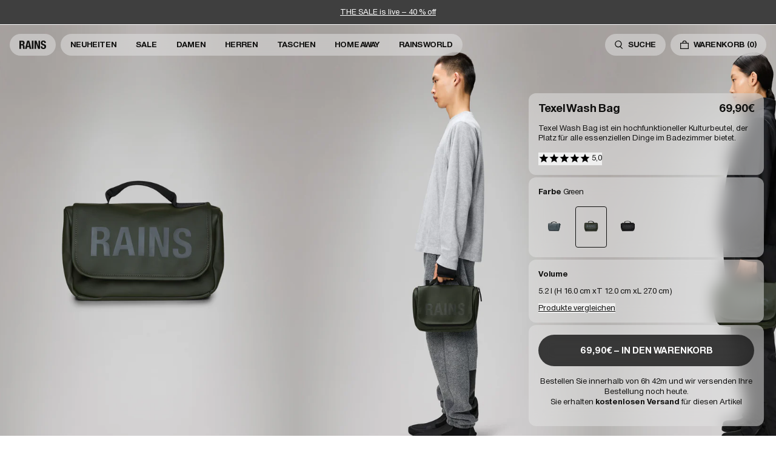

--- FILE ---
content_type: text/html; charset=utf-8
request_url: https://www.de.rains.com/collections/waterproof-accessories/products/texel-wash-bag?variant=46740917158236
body_size: 48626
content:
<!doctype html>
<html lang="de-DE">
  <head><meta charset="utf-8">
<meta http-equiv="X-UA-Compatible" content="IE=edge">
<meta name="viewport" content="width=device-width,initial-scale=1"><link
    rel="apple-touch-icon"
    sizes="180x180"
    href="//www.de.rains.com/cdn/shop/files/favicon.png?crop=center&height=180&v=1767872671&width=180"
  >
  <link
    rel="icon"
    type="image/png"
    sizes="32x32"
    href="//www.de.rains.com/cdn/shop/files/favicon.png?crop=center&height=32&v=1767872671&width=32"
  >
  <link
    rel="icon"
    type="image/png"
    sizes="16x16"
    href="//www.de.rains.com/cdn/shop/files/favicon.png?crop=center&height=16&v=1767872671&width=16"
  ><meta property="og:site_name" content="Rains DE">
<meta property="og:type" content="product"><meta property="og:price:amount" content="69.90">
  <meta property="og:price:currency" content="EUR"><meta
      content="https://www.de.rains.com/cdn/shop/files/00797cf4-d29b-4b6f-8191-7ae61497f8f5_ccf8967d-e2da-40f0-b78c-e171f5e60757.jpg?crop=center&height=4096&v=1755080281&width=4096"
      name="twitter:image"
    >
    <meta property="og:image" content="http://www.de.rains.com/cdn/shop/files/00797cf4-d29b-4b6f-8191-7ae61497f8f5_ccf8967d-e2da-40f0-b78c-e171f5e60757.jpg?v=1755080281&width=2048">
    <meta property="og:image:secure_url" content="https://www.de.rains.com/cdn/shop/files/00797cf4-d29b-4b6f-8191-7ae61497f8f5_ccf8967d-e2da-40f0-b78c-e171f5e60757.jpg?v=1755080281&width=2048">
    <meta property="og:image:width" content="1900">
    <meta property="og:image:height" content="2850">
<script type="application/ld+json" id="schema-product">
  [
    {
      "@context": "https://schema.org/",
      "@type": "ProductGroup",
      "@id": "https://www.de.rains.com/products/texel-wash-bag#product",
      "name": "Texel Wash Bag",
      "category": "Wash Bag",
      "description": "Texel Wash Bag ist ein hochfunktioneller Kulturbeutel, der Platz für alle essenziellen Dinge im Badezimmer bietet. \n \nÖffnen Sie den zweifach gefalteten Deckel mit Reißverschluss, um ein Hauptfach mit zwei Einsteckfächern und einem elastischen Band für kleine Reiseflaschen freizulegen. Im gefalteten Deckel befinden sich zwei Reißverschlusstaschen und ein ausklappbarer Aufhänger, sodass die Tasche offen aufgehängt werden kann und leicht zugänglich ist. Das Design ist mit einem gepolsterten Tragebügel ausgestattet. \n \nTexel Wash Bag zeichnet sich durch ihre ideale Größe aus, die eine zusätzliche Option für die Organisation von Dingen in Ihrer Wochenendtasche oder Ihrem Koffer auf Reisen bietet. \n \nTexel Wash Bag ist aus dem charakteristischen wasserdichten PU-Gewebe von Rains gefertigt, das sich durch Robustheit, Langlebigkeit und ein angenehmes Tragegefühl auszeichnet.",
      "url": "\/products\/texel-wash-bag",
      "brand": {
        "@type": "Brand",
        "name": "Rains"
      },
      "audience": {
        "@type": "PeopleAudience",
        "suggestedGender": "unisex",
        "suggestedAge": {
          "@type": "QuantitativeValue",
          "minValue": 13,
          "unitCode": "ANN"
        }
      },
      "productGroupID": "16310",
      "variesBy": ["https:\/\/schema.org\/color","https:\/\/schema.org\/size"],
      "hasVariant": [{
            "@type": "Product",
            "sku": "16310\\124\\OS",
              "gtin13": "5715793007956",
            "image": "\/\/www.de.rains.com\/cdn\/shop\/files\/6e06e702-7054-45d5-8cb4-705a3cdcb094_a14472a1-763d-40c8-844f-67424a97879c.jpg?v=1755080281",
            "name": "Texel Wash Bag - Lagoon \/ One Size",
            "category": "Wash Bag",
            "description": "Texel Wash Bag ist ein hochfunktioneller Kulturbeutel, der Platz für alle essenziellen Dinge im Badezimmer bietet. \n \nÖffnen Sie den zweifach gefalteten Deckel mit Reißverschluss, um ein Hauptfach mit zwei Einsteckfächern und einem elastischen Band für kleine Reiseflaschen freizulegen. Im gefalteten Deckel befinden sich zwei Reißverschlusstaschen und ein ausklappbarer Aufhänger, sodass die Tasche offen aufgehängt werden kann und leicht zugänglich ist. Das Design ist mit einem gepolsterten Tragebügel ausgestattet. \n \nTexel Wash Bag zeichnet sich durch ihre ideale Größe aus, die eine zusätzliche Option für die Organisation von Dingen in Ihrer Wochenendtasche oder Ihrem Koffer auf Reisen bietet. \n \nTexel Wash Bag ist aus dem charakteristischen wasserdichten PU-Gewebe von Rains gefertigt, das sich durch Robustheit, Langlebigkeit und ein angenehmes Tragegefühl auszeichnet.","color": "Lagoon","size": "One Size","offers": {
              "@type": "Offer",
              "url": "\/products\/texel-wash-bag?variant=54923146002780",
              "priceCurrency": "EUR",
              "price": 69,
              "itemCondition": "https://schema.org/NewCondition",
              "availability":"https://schema.org/InStock",
              "shippingDetails": {
                "@type": "OfferShippingDetails",
                "shippingRate": {
                  "@type": "MonetaryAmount",
                  "value":0,
                  "currency": "EUR"
                },
                "shippingDestination": {
                  "@type": "DefinedRegion",
                  "addressCountry": ["DE","AT"]
                },
                "deliveryTime": {
                  "@type": "ShippingDeliveryTime",
                  "handlingTime": {
                    "@type": "QuantitativeValue",
                    "minValue": 0,
                    "maxValue": 1,
                    "unitCode": "DAY"
                  },
                  "transitTime": {
                    "@type": "QuantitativeValue",
                    "minValue": 2,
                    "maxValue": 3,
                    "unitCode": "DAY"
                  }
                }
              },
              "hasMerchantReturnPolicy": {
                "@type": "MerchantReturnPolicy",
                "applicableCountry": ["DE","AT"],
                "returnPolicyCategory": "https://schema.org/MerchantReturnFiniteReturnWindow",
                "merchantReturnDays": 30,
                "returnMethod": "https://schema.org/ReturnByMail","returnFees": "https://schema.org/ReturnShippingFees",
                  "returnShippingFeesAmount": {
                    "@type": "MonetaryAmount",
                    "value":7,
                    "currency": "EUR"
                  }}
            }
          },{
            "@type": "Product",
            "sku": "16310\\03\\OS",
              "gtin13": "5711747558130",
            "image": "\/\/www.de.rains.com\/cdn\/shop\/files\/00797cf4-d29b-4b6f-8191-7ae61497f8f5_ccf8967d-e2da-40f0-b78c-e171f5e60757.jpg?v=1755080281",
            "name": "Texel Wash Bag - Green \/ One Size",
            "category": "Wash Bag",
            "description": "Texel Wash Bag ist ein hochfunktioneller Kulturbeutel, der Platz für alle essenziellen Dinge im Badezimmer bietet. \n \nÖffnen Sie den zweifach gefalteten Deckel mit Reißverschluss, um ein Hauptfach mit zwei Einsteckfächern und einem elastischen Band für kleine Reiseflaschen freizulegen. Im gefalteten Deckel befinden sich zwei Reißverschlusstaschen und ein ausklappbarer Aufhänger, sodass die Tasche offen aufgehängt werden kann und leicht zugänglich ist. Das Design ist mit einem gepolsterten Tragebügel ausgestattet. \n \nTexel Wash Bag zeichnet sich durch ihre ideale Größe aus, die eine zusätzliche Option für die Organisation von Dingen in Ihrer Wochenendtasche oder Ihrem Koffer auf Reisen bietet. \n \nTexel Wash Bag ist aus dem charakteristischen wasserdichten PU-Gewebe von Rains gefertigt, das sich durch Robustheit, Langlebigkeit und ein angenehmes Tragegefühl auszeichnet.","color": "Green","size": "One Size","offers": {
              "@type": "Offer",
              "url": "\/products\/texel-wash-bag?variant=46740917158236",
              "priceCurrency": "EUR",
              "price": 69,
              "itemCondition": "https://schema.org/NewCondition",
              "availability":"https://schema.org/InStock",
              "shippingDetails": {
                "@type": "OfferShippingDetails",
                "shippingRate": {
                  "@type": "MonetaryAmount",
                  "value":0,
                  "currency": "EUR"
                },
                "shippingDestination": {
                  "@type": "DefinedRegion",
                  "addressCountry": ["DE","AT"]
                },
                "deliveryTime": {
                  "@type": "ShippingDeliveryTime",
                  "handlingTime": {
                    "@type": "QuantitativeValue",
                    "minValue": 0,
                    "maxValue": 1,
                    "unitCode": "DAY"
                  },
                  "transitTime": {
                    "@type": "QuantitativeValue",
                    "minValue": 2,
                    "maxValue": 3,
                    "unitCode": "DAY"
                  }
                }
              },
              "hasMerchantReturnPolicy": {
                "@type": "MerchantReturnPolicy",
                "applicableCountry": ["DE","AT"],
                "returnPolicyCategory": "https://schema.org/MerchantReturnFiniteReturnWindow",
                "merchantReturnDays": 30,
                "returnMethod": "https://schema.org/ReturnByMail","returnFees": "https://schema.org/ReturnShippingFees",
                  "returnShippingFeesAmount": {
                    "@type": "MonetaryAmount",
                    "value":7,
                    "currency": "EUR"
                  }}
            }
          },{
            "@type": "Product",
            "sku": "16310\\01\\OS",
              "gtin13": "5711747558123",
            "image": "\/\/www.de.rains.com\/cdn\/shop\/files\/953ef7d4-572a-48b6-b493-e6faf6d10c02_75fab963-0612-4d0c-b6a5-498862e223f4.jpg?v=1765368947",
            "name": "Texel Wash Bag - Black \/ One Size",
            "category": "Wash Bag",
            "description": "Texel Wash Bag ist ein hochfunktioneller Kulturbeutel, der Platz für alle essenziellen Dinge im Badezimmer bietet. \n \nÖffnen Sie den zweifach gefalteten Deckel mit Reißverschluss, um ein Hauptfach mit zwei Einsteckfächern und einem elastischen Band für kleine Reiseflaschen freizulegen. Im gefalteten Deckel befinden sich zwei Reißverschlusstaschen und ein ausklappbarer Aufhänger, sodass die Tasche offen aufgehängt werden kann und leicht zugänglich ist. Das Design ist mit einem gepolsterten Tragebügel ausgestattet. \n \nTexel Wash Bag zeichnet sich durch ihre ideale Größe aus, die eine zusätzliche Option für die Organisation von Dingen in Ihrer Wochenendtasche oder Ihrem Koffer auf Reisen bietet. \n \nTexel Wash Bag ist aus dem charakteristischen wasserdichten PU-Gewebe von Rains gefertigt, das sich durch Robustheit, Langlebigkeit und ein angenehmes Tragegefühl auszeichnet.","color": "Black","size": "One Size","offers": {
              "@type": "Offer",
              "url": "\/products\/texel-wash-bag?variant=56197705957724",
              "priceCurrency": "EUR",
              "price": 69,
              "itemCondition": "https://schema.org/NewCondition",
              "availability":"https://schema.org/InStock",
              "shippingDetails": {
                "@type": "OfferShippingDetails",
                "shippingRate": {
                  "@type": "MonetaryAmount",
                  "value":0,
                  "currency": "EUR"
                },
                "shippingDestination": {
                  "@type": "DefinedRegion",
                  "addressCountry": ["DE","AT"]
                },
                "deliveryTime": {
                  "@type": "ShippingDeliveryTime",
                  "handlingTime": {
                    "@type": "QuantitativeValue",
                    "minValue": 0,
                    "maxValue": 1,
                    "unitCode": "DAY"
                  },
                  "transitTime": {
                    "@type": "QuantitativeValue",
                    "minValue": 2,
                    "maxValue": 3,
                    "unitCode": "DAY"
                  }
                }
              },
              "hasMerchantReturnPolicy": {
                "@type": "MerchantReturnPolicy",
                "applicableCountry": ["DE","AT"],
                "returnPolicyCategory": "https://schema.org/MerchantReturnFiniteReturnWindow",
                "merchantReturnDays": 30,
                "returnMethod": "https://schema.org/ReturnByMail","returnFees": "https://schema.org/ReturnShippingFees",
                  "returnShippingFeesAmount": {
                    "@type": "MonetaryAmount",
                    "value":7,
                    "currency": "EUR"
                  }}
            }
          }]
    }
  ]
</script>

<script type="application/ld+json">
  [{
        "@context": "https://schema.org/",
        "@type": "ImageObject",
        "name": "Texel Wash Bag 1",
        "contentUrl": "https:\/\/www.de.rains.com\/cdn\/shop\/files\/6e06e702-7054-45d5-8cb4-705a3cdcb094_a14472a1-763d-40c8-844f-67424a97879c.jpg?v=1755080281\u0026width=1024","license": "https:\/\/www.de.rains.com\/pages\/contact","acquireLicensePage": "https:\/\/www.de.rains.com\/pages\/contact","creditText": "RAINS",
        "creator": {
          "@type": "Organization",
          "name": "RAINS"
        },
        "width": {
          "@type": "QuantitativeValue",
          "value": 933,
          "unitCode": "px"
        },
        "height": {
          "@type": "QuantitativeValue",
          "value": 1400,
          "unitCode": "px"
        }
      },{
        "@context": "https://schema.org/",
        "@type": "ImageObject",
        "name": "Texel Wash Bag 2",
        "contentUrl": "https:\/\/www.de.rains.com\/cdn\/shop\/files\/f30cdc65-6e00-4d9c-8530-6abd2c9ee7c5_8ca6af6e-9901-4747-bfa6-13876b723554.jpg?v=1755080284\u0026width=1024","license": "https:\/\/www.de.rains.com\/pages\/contact","acquireLicensePage": "https:\/\/www.de.rains.com\/pages\/contact","creditText": "RAINS",
        "creator": {
          "@type": "Organization",
          "name": "RAINS"
        },
        "width": {
          "@type": "QuantitativeValue",
          "value": 1900,
          "unitCode": "px"
        },
        "height": {
          "@type": "QuantitativeValue",
          "value": 2850,
          "unitCode": "px"
        }
      },{
        "@context": "https://schema.org/",
        "@type": "ImageObject",
        "name": "Texel Wash Bag 3",
        "contentUrl": "https:\/\/www.de.rains.com\/cdn\/shop\/files\/32f7f0db-ea06-4077-abe7-33231243eb68_025a9095-6082-4bf0-89c1-f9162fb6c62c.jpg?v=1755080281\u0026width=1024","license": "https:\/\/www.de.rains.com\/pages\/contact","acquireLicensePage": "https:\/\/www.de.rains.com\/pages\/contact","creditText": "RAINS",
        "creator": {
          "@type": "Organization",
          "name": "RAINS"
        },
        "width": {
          "@type": "QuantitativeValue",
          "value": 1900,
          "unitCode": "px"
        },
        "height": {
          "@type": "QuantitativeValue",
          "value": 2850,
          "unitCode": "px"
        }
      },{
        "@context": "https://schema.org/",
        "@type": "ImageObject",
        "name": "Texel Wash Bag 4",
        "contentUrl": "https:\/\/www.de.rains.com\/cdn\/shop\/files\/a2d2f853-918b-4b52-b968-bd82e75c1206_8b2297c2-4317-4407-ae88-704c9afcde02.jpg?v=1755080281\u0026width=1024","license": "https:\/\/www.de.rains.com\/pages\/contact","acquireLicensePage": "https:\/\/www.de.rains.com\/pages\/contact","creditText": "RAINS",
        "creator": {
          "@type": "Organization",
          "name": "RAINS"
        },
        "width": {
          "@type": "QuantitativeValue",
          "value": 933,
          "unitCode": "px"
        },
        "height": {
          "@type": "QuantitativeValue",
          "value": 1400,
          "unitCode": "px"
        }
      },{
        "@context": "https://schema.org/",
        "@type": "ImageObject",
        "name": "Texel Wash Bag 5",
        "contentUrl": "https:\/\/www.de.rains.com\/cdn\/shop\/files\/4c48d57c-ac2b-4b67-a2a4-e6efef69e380_9fd26c96-396c-499c-a362-6408d0b70cad.jpg?v=1755080283\u0026width=1024","license": "https:\/\/www.de.rains.com\/pages\/contact","acquireLicensePage": "https:\/\/www.de.rains.com\/pages\/contact","creditText": "RAINS",
        "creator": {
          "@type": "Organization",
          "name": "RAINS"
        },
        "width": {
          "@type": "QuantitativeValue",
          "value": 3600,
          "unitCode": "px"
        },
        "height": {
          "@type": "QuantitativeValue",
          "value": 5400,
          "unitCode": "px"
        }
      },{
        "@context": "https://schema.org/",
        "@type": "ImageObject",
        "name": "Texel Wash Bag 6",
        "contentUrl": "https:\/\/www.de.rains.com\/cdn\/shop\/files\/fc0bca99-ce43-4d8b-8993-a55be011b9c0_6cf5c827-54dc-4677-b852-bedddafb1d27.png?v=1755080281\u0026width=1024","license": "https:\/\/www.de.rains.com\/pages\/contact","acquireLicensePage": "https:\/\/www.de.rains.com\/pages\/contact","creditText": "RAINS",
        "creator": {
          "@type": "Organization",
          "name": "RAINS"
        },
        "width": {
          "@type": "QuantitativeValue",
          "value": 2688,
          "unitCode": "px"
        },
        "height": {
          "@type": "QuantitativeValue",
          "value": 4032,
          "unitCode": "px"
        }
      },{
        "@context": "https://schema.org/",
        "@type": "ImageObject",
        "name": "Texel Wash Bag 7",
        "contentUrl": "https:\/\/www.de.rains.com\/cdn\/shop\/files\/00797cf4-d29b-4b6f-8191-7ae61497f8f5_ccf8967d-e2da-40f0-b78c-e171f5e60757.jpg?v=1755080281\u0026width=1024","license": "https:\/\/www.de.rains.com\/pages\/contact","acquireLicensePage": "https:\/\/www.de.rains.com\/pages\/contact","creditText": "RAINS",
        "creator": {
          "@type": "Organization",
          "name": "RAINS"
        },
        "width": {
          "@type": "QuantitativeValue",
          "value": 1900,
          "unitCode": "px"
        },
        "height": {
          "@type": "QuantitativeValue",
          "value": 2850,
          "unitCode": "px"
        }
      },{
        "@context": "https://schema.org/",
        "@type": "ImageObject",
        "name": "Texel Wash Bag 8",
        "contentUrl": "https:\/\/www.de.rains.com\/cdn\/shop\/files\/c9c113f2-8beb-4f48-bc8f-5d45e3a88b0a_e4129e59-74ff-4c38-9c7b-486132a7bd13.jpg?v=1755080281\u0026width=1024","license": "https:\/\/www.de.rains.com\/pages\/contact","acquireLicensePage": "https:\/\/www.de.rains.com\/pages\/contact","creditText": "RAINS",
        "creator": {
          "@type": "Organization",
          "name": "RAINS"
        },
        "width": {
          "@type": "QuantitativeValue",
          "value": 1900,
          "unitCode": "px"
        },
        "height": {
          "@type": "QuantitativeValue",
          "value": 2850,
          "unitCode": "px"
        }
      },{
        "@context": "https://schema.org/",
        "@type": "ImageObject",
        "name": "Texel Wash Bag 9",
        "contentUrl": "https:\/\/www.de.rains.com\/cdn\/shop\/files\/7a11db23-2b22-48cc-847a-3e11d1822a55_c300977f-66cf-479b-9c5c-7e50d1ac7e09.jpg?v=1755080281\u0026width=1024","license": "https:\/\/www.de.rains.com\/pages\/contact","acquireLicensePage": "https:\/\/www.de.rains.com\/pages\/contact","creditText": "RAINS",
        "creator": {
          "@type": "Organization",
          "name": "RAINS"
        },
        "width": {
          "@type": "QuantitativeValue",
          "value": 1900,
          "unitCode": "px"
        },
        "height": {
          "@type": "QuantitativeValue",
          "value": 2850,
          "unitCode": "px"
        }
      },{
        "@context": "https://schema.org/",
        "@type": "ImageObject",
        "name": "Texel Wash Bag 10",
        "contentUrl": "https:\/\/www.de.rains.com\/cdn\/shop\/files\/9aa23ad3-5226-4b0e-9aa9-884ba96cae6f_b0b25959-4cc3-4122-b00a-b59eabb9a594.jpg?v=1755080281\u0026width=1024","license": "https:\/\/www.de.rains.com\/pages\/contact","acquireLicensePage": "https:\/\/www.de.rains.com\/pages\/contact","creditText": "RAINS",
        "creator": {
          "@type": "Organization",
          "name": "RAINS"
        },
        "width": {
          "@type": "QuantitativeValue",
          "value": 1900,
          "unitCode": "px"
        },
        "height": {
          "@type": "QuantitativeValue",
          "value": 2850,
          "unitCode": "px"
        }
      },{
        "@context": "https://schema.org/",
        "@type": "ImageObject",
        "name": "Texel Wash Bag 11",
        "contentUrl": "https:\/\/www.de.rains.com\/cdn\/shop\/files\/69630445-c1e3-437c-bce3-cb79c4418fa1_8e55ce45-c7a4-4103-a493-33638ecd567b.jpg?v=1755080281\u0026width=1024","license": "https:\/\/www.de.rains.com\/pages\/contact","acquireLicensePage": "https:\/\/www.de.rains.com\/pages\/contact","creditText": "RAINS",
        "creator": {
          "@type": "Organization",
          "name": "RAINS"
        },
        "width": {
          "@type": "QuantitativeValue",
          "value": 3600,
          "unitCode": "px"
        },
        "height": {
          "@type": "QuantitativeValue",
          "value": 5400,
          "unitCode": "px"
        }
      },{
        "@context": "https://schema.org/",
        "@type": "ImageObject",
        "name": "Texel Wash Bag 12",
        "contentUrl": "https:\/\/www.de.rains.com\/cdn\/shop\/files\/ea0929ba-8536-4ef2-b716-872afa4f6bba_11358f44-dbb0-4811-aad9-ee34d67a2b68.png?v=1755080281\u0026width=1024","license": "https:\/\/www.de.rains.com\/pages\/contact","acquireLicensePage": "https:\/\/www.de.rains.com\/pages\/contact","creditText": "RAINS",
        "creator": {
          "@type": "Organization",
          "name": "RAINS"
        },
        "width": {
          "@type": "QuantitativeValue",
          "value": 1900,
          "unitCode": "px"
        },
        "height": {
          "@type": "QuantitativeValue",
          "value": 2850,
          "unitCode": "px"
        }
      },{
        "@context": "https://schema.org/",
        "@type": "ImageObject",
        "name": "Texel Wash Bag 13",
        "contentUrl": "https:\/\/www.de.rains.com\/cdn\/shop\/files\/953ef7d4-572a-48b6-b493-e6faf6d10c02_75fab963-0612-4d0c-b6a5-498862e223f4.jpg?v=1765368947\u0026width=1024","license": "https:\/\/www.de.rains.com\/pages\/contact","acquireLicensePage": "https:\/\/www.de.rains.com\/pages\/contact","creditText": "RAINS",
        "creator": {
          "@type": "Organization",
          "name": "RAINS"
        },
        "width": {
          "@type": "QuantitativeValue",
          "value": 1900,
          "unitCode": "px"
        },
        "height": {
          "@type": "QuantitativeValue",
          "value": 2850,
          "unitCode": "px"
        }
      },{
        "@context": "https://schema.org/",
        "@type": "ImageObject",
        "name": "Texel Wash Bag 14",
        "contentUrl": "https:\/\/www.de.rains.com\/cdn\/shop\/files\/a09787fa-67d7-4de4-9ad7-06b1964d3ea6_d1db1edd-7efe-4032-9b8c-627e63aeacdb.jpg?v=1765368948\u0026width=1024","license": "https:\/\/www.de.rains.com\/pages\/contact","acquireLicensePage": "https:\/\/www.de.rains.com\/pages\/contact","creditText": "RAINS",
        "creator": {
          "@type": "Organization",
          "name": "RAINS"
        },
        "width": {
          "@type": "QuantitativeValue",
          "value": 1900,
          "unitCode": "px"
        },
        "height": {
          "@type": "QuantitativeValue",
          "value": 2850,
          "unitCode": "px"
        }
      },{
        "@context": "https://schema.org/",
        "@type": "ImageObject",
        "name": "Texel Wash Bag 15",
        "contentUrl": "https:\/\/www.de.rains.com\/cdn\/shop\/files\/51235ada-0f74-4a09-9c81-9c47ade87586_bc890226-564b-40ed-8d75-1f2abe50e491.jpg?v=1765368947\u0026width=1024","license": "https:\/\/www.de.rains.com\/pages\/contact","acquireLicensePage": "https:\/\/www.de.rains.com\/pages\/contact","creditText": "RAINS",
        "creator": {
          "@type": "Organization",
          "name": "RAINS"
        },
        "width": {
          "@type": "QuantitativeValue",
          "value": 1900,
          "unitCode": "px"
        },
        "height": {
          "@type": "QuantitativeValue",
          "value": 2850,
          "unitCode": "px"
        }
      },{
        "@context": "https://schema.org/",
        "@type": "ImageObject",
        "name": "Texel Wash Bag 16",
        "contentUrl": "https:\/\/www.de.rains.com\/cdn\/shop\/files\/14a9dc75-142c-4152-926f-033b7f61f66e_57ec5e1b-f075-4950-8338-df7ac1927d8b.jpg?v=1765368947\u0026width=1024","license": "https:\/\/www.de.rains.com\/pages\/contact","acquireLicensePage": "https:\/\/www.de.rains.com\/pages\/contact","creditText": "RAINS",
        "creator": {
          "@type": "Organization",
          "name": "RAINS"
        },
        "width": {
          "@type": "QuantitativeValue",
          "value": 1900,
          "unitCode": "px"
        },
        "height": {
          "@type": "QuantitativeValue",
          "value": 2850,
          "unitCode": "px"
        }
      },{
        "@context": "https://schema.org/",
        "@type": "ImageObject",
        "name": "Texel Wash Bag 17",
        "contentUrl": "https:\/\/www.de.rains.com\/cdn\/shop\/files\/b6aba4f9-a544-4c0b-8760-3cde69db4131_3d88064e-1e0a-4521-9379-443021ba38dd.jpg?v=1765368948\u0026width=1024","license": "https:\/\/www.de.rains.com\/pages\/contact","acquireLicensePage": "https:\/\/www.de.rains.com\/pages\/contact","creditText": "RAINS",
        "creator": {
          "@type": "Organization",
          "name": "RAINS"
        },
        "width": {
          "@type": "QuantitativeValue",
          "value": 3600,
          "unitCode": "px"
        },
        "height": {
          "@type": "QuantitativeValue",
          "value": 5400,
          "unitCode": "px"
        }
      },{
        "@context": "https://schema.org/",
        "@type": "ImageObject",
        "name": "Texel Wash Bag 18",
        "contentUrl": "https:\/\/www.de.rains.com\/cdn\/shop\/files\/428583cc-4b66-4393-b048-387030ff0c43.jpg?v=1765368949\u0026width=1024","license": "https:\/\/www.de.rains.com\/pages\/contact","acquireLicensePage": "https:\/\/www.de.rains.com\/pages\/contact","creditText": "RAINS",
        "creator": {
          "@type": "Organization",
          "name": "RAINS"
        },
        "width": {
          "@type": "QuantitativeValue",
          "value": 4000,
          "unitCode": "px"
        },
        "height": {
          "@type": "QuantitativeValue",
          "value": 6000,
          "unitCode": "px"
        }
      },{
        "@context": "https://schema.org/",
        "@type": "ImageObject",
        "name": "Texel Wash Bag 19",
        "contentUrl": "https:\/\/www.de.rains.com\/cdn\/shop\/files\/6561f8f5-b580-4be2-8f42-014d1edfd1f4_43d89fb1-756b-4ad1-8b97-bfd0cc27e49a.png?v=1765368947\u0026width=1024","license": "https:\/\/www.de.rains.com\/pages\/contact","acquireLicensePage": "https:\/\/www.de.rains.com\/pages\/contact","creditText": "RAINS",
        "creator": {
          "@type": "Organization",
          "name": "RAINS"
        },
        "width": {
          "@type": "QuantitativeValue",
          "value": 1900,
          "unitCode": "px"
        },
        "height": {
          "@type": "QuantitativeValue",
          "value": 2850,
          "unitCode": "px"
        }
      }]
</script>

<script type="application/ld+json">
  {
    "@context": "http://schema.org",
    "@type": "BreadcrumbList",
  "itemListElement": [{
  "@type": "ListItem",
  "position": 1,
  "name": "Home",
  "item": "https:\/\/www.de.rains.com"
  },{
      "@type": "ListItem",
      "position": 2,
      "name": "Rains Accessories",
      "item": "https:\/\/www.de.rains.com\/collections\/waterproof-accessories"
      }, {
      "@type": "ListItem",
      "position": 3,
      "name": "Texel Wash Bag",
      "item": "https:\/\/www.de.rains.com\/products\/texel-wash-bag"
      }]
  }
</script>
<link
  rel="alternate"
  hreflang="x-default"
  href="https://www.rains.com/collections/waterproof-accessories/products/texel-wash-bag"
>
<link
  rel="alternate"
  href="https://www.rains.com/collections/waterproof-accessories/products/texel-wash-bag"
  hreflang="en"
>
<link
  rel="alternate"
  hreflang="en-GB"
  href="https://www.uk.rains.com/collections/waterproof-accessories/products/texel-wash-bag"
>
<link
  rel="alternate"
  hreflang="en-US"
  href="https://www.us.rains.com/collections/waterproof-accessories/products/texel-wash-bag"
>
<link
  rel="alternate"
  hreflang="es-US"
  href="https://www.us.rains.com/es/collections/waterproof-accessories/products/texel-wash-bag"
>
<link
  rel="alternate"
  hreflang="en-CA"
  href="https://www.ca.rains.com/collections/waterproof-accessories/products/texel-wash-bag"
>
<link
  rel="alternate"
  hreflang="fr-CA"
  href="https://www.ca.rains.com/fr/collections/waterproof-accessories/products/texel-wash-bag"
>
<link
  rel="alternate"
  hreflang="en-AU"
  href="https://www.au.rains.com/collections/waterproof-accessories/products/texel-wash-bag"
>
<link
  rel="alternate"
  hreflang="da-DK"
  href="https://www.dk.rains.com/collections/waterproof-accessories/products/texel-wash-bag"
>
<link
  rel="alternate"
  hreflang="de-DE"
  href="https://www.de.rains.com/collections/waterproof-accessories/products/texel-wash-bag"
>
<link
  rel="alternate"
  hreflang="fr-FR"
  href="https://www.fr.rains.com/collections/waterproof-accessories/products/texel-wash-bag"
>
<link
  rel="alternate"
  hreflang="nl-NL"
  href="https://www.nl.rains.com/collections/waterproof-accessories/products/texel-wash-bag"
>
<link
  rel="alternate"
  hreflang="it-IT"
  href="https://www.it.rains.com/collections/waterproof-accessories/products/texel-wash-bag"
>
<link
  rel="alternate"
  hreflang="ja-JP"
  href="https://www.jp.rains.com/collections/waterproof-accessories/products/texel-wash-bag"
>
<link
  rel="alternate"
  hreflang="ko-KR"
  href="https://www.kr.rains.com/collections/waterproof-accessories/products/texel-wash-bag"
>
<link
  rel="alternate"
  hreflang="sv-SE"
  href="https://www.se.rains.com/collections/waterproof-accessories/products/texel-wash-bag"
>
<link
  rel="alternate"
  hreflang="es-ES"
  href="https://www.es.rains.com/collections/waterproof-accessories/products/texel-wash-bag"
>
<link
  rel="alternate"
  hreflang="en-IE"
  href="https://www.rains.com/collections/waterproof-accessories/products/texel-wash-bag"
>
<link
  rel="alternate"
  hreflang="en-PL"
  href="https://www.rains.com/en-pl/collections/waterproof-accessories/products/texel-wash-bag"
>
<link
  rel="alternate"
  hreflang="en-CH"
  href="https://www.rains.com/en-ch/collections/waterproof-accessories/products/texel-wash-bag"
>
<link
  rel="alternate"
  hreflang="en-SG"
  href="https://www.rains.com/en-sg/collections/waterproof-accessories/products/texel-wash-bag"
>
<link
  rel="alternate"
  hreflang="en-TW"
  href="https://www.rains.com/en-tw/collections/waterproof-accessories/products/texel-wash-bag"
>

<title>Rains® Green Texel Wash Bag für 69.90€ | Kostenlose Lieferung</title>
<meta property="og:title" content="Rains® Green Texel Wash Bag für 69.90€ | Kostenlose Lieferung">
<meta name="twitter:title" content="Rains® Green Texel Wash Bag für 69.90€ | Kostenlose Lieferung"><link rel="canonical" href="https://www.de.rains.com/products/texel-wash-bag?variant=46740917158236">
  <meta property="og:url" content="https://www.de.rains.com/products/texel-wash-bag?variant=46740917158236"><meta name="description" content="Rains® Green Texel Wash Bag für 69.90€ online kaufen. Große Auswahl an Wash Bag. Kostenlose Lieferung.">
  <meta name="og:description" content="Rains® Green Texel Wash Bag für 69.90€ online kaufen. Große Auswahl an Wash Bag. Kostenlose Lieferung.">
  <meta name="twitter:description" content="Rains® Green Texel Wash Bag für 69.90€ online kaufen. Große Auswahl an Wash Bag. Kostenlose Lieferung."><style>
    :root {
      --reviews-count-translation: "Bewertungen (0)"
    }
  </style><link href="//www.de.rains.com/cdn/shop/t/271/assets/app.min.css?v=4465982193257550091768290618" rel="stylesheet" type="text/css" media="all" /><script>
  window.theme = {
    strings: {
      accessibility: {
        quantity: {
          decrease: "Translation missing: de-DE.accessibility.quantity.decrease",
          increase: "Translation missing: de-DE.accessibility.quantity.increase",
        },
        video: {
          play: "Translation missing: de-DE.accessibility.video.play",
          pause: "Translation missing: de-DE.accessibility.video.pause",
        },
      },
      cart: {
        title: "Dein Warenkorb",
        savings: "Rabatt",
        subtotal: "Zwischensumme",
        shipping: "Lieferung",
        shippingAtCheckout: "Ab 6 €. Wird an der Kasse berechnet",
        acceptTerms: "Ich stimme den \u003ca href=\"\/pages\/terms\" target=\"_blank\"\u003eNutzungsbedingungen\u003c\/a\u003e und der \u003ca href=\"\/pages\/privacy-policy\" target=\"_blank\"\u003eDatenschutzrichtlinie\u003c\/a\u003e dieser Website zu.",
        checkout: "Zur Kasse",
        empty: "Dein Warenkorb ist leer.",
        continueBrowsing: "Weiter shoppen",
        items: {
          remove: "Entfernen",
        },
        freeShipping: {
          qualified: "Für kostenfreien Versand qualifiziert",
          spendMore: "Bestell noch für {{ amount }} mehr, um kostenlosen Versand zu erhalten.",
        },
      },
      geo: {
        regions: {
          australia: "Australia",
          austria: "Austria",
          canada: "Canada",
          china: "China",
          denmark: "Denmark",
          france: "France",
          germany: "Germany",
          greatBritain: "United Kingdom",
          international: "Rest of the World",
          italy: "Italy",
          japan: "Japan",
          netherlands: "Netherlands",
          poland: "Poland",
          singapore: "Singapore",
          spain: "Spain",
          sweden: "Sweden",
          switzerland: "Switzerland",
          taiwan: "Taiwan",
          unitedStatesOfAmerica: "United States",
          staging: "Development site",
        },
        languages: {
          english: "English",
          french: "French",
          spanish: "Spanish",
        },
      },
      product: {
        stockAvailabilityNotice: "Bitte kontaktieren Sie das Geschäft, um die Verfügbarkeit zu überprüfen",
        addToCart: "In den Warenkorb",
        soldOut: "Ausverkauft",
        tryAnotherColor: "Probieren Sie eine andere Farbe",
        unavailable: "Produkt auswählen",
        selectOption: "Bitte {{ option }} wählen",
        size: "Größe",
        inStock: "Verfügbar",
        outOfStock: "Ausverkauft",
        shipping: {
          timer: "Bestellen Sie innerhalb von %time% und wir versenden Ihre Bestellung noch heute.",
        },
      },
      reservation: {
        productOneLeft: "Nur noch 1 übrig",
        title: "Reservieren und Abholen",
        notice: "Fülle das Formular aus und schließe deine Reservierung ab.",
        lastName: "Nachname",
        firstName: "Vorname",
        email: "E-Mail-Adresse",
        phone: "Telefon",
        goBack: "Zurück",
        submit: "Reservieren",
        confirmationButton: "Shoppen Sie weiter",
        failed: "Etwas ist schief gelaufen. Bitte versuchen Sie es später noch einmal.",
        consent: "Neuigkeiten und Angebote via E-Mail erhalten. Ich kann meine Zustimmung jederzeit widerrufen.",
        consentSMS: "Indem Sie sich für Rains SMS anmelden, stimmen Sie den \u003ca target=\"_blank\" href=\"\/pages\/mobile-terms\"\u003emobilen Nutzungsbedingungen\u003c\/a\u003e und der \u003ca target=\"_blank\" href=\"\/pages\/privacy-policy\"\u003eDatenschutzrichtlinie\u003c\/a\u003e von Rains zu.",
        defaultCallingCode: 49
      },
      search: {
        placeholder: "Produkte suchen",
        category: "Kategorien",
        trending: "Trending",
        showAll: "Alle Produkte anzeigen",
      },
    },
    routes: {
      accountAddresses: "\/account\/addresses",
      accountLogin: "\/account\/login",
      accountLogout: "\/account\/logout",
      accountRecover: "\/account\/recover",
      accountRegister: "\/account\/register",
      account: "\/account",
      allProductsCollection: "\/collections\/all",
      cartAdd: "\/cart\/add",
      cartChange: "\/cart\/change",
      cartClear: "\/cart\/clear",
      cartUpdate: "\/cart\/update",
      cart: "\/cart",
      collections: "\/collections",
      predictiveSearch: "\/search\/suggest",
      productRecommendations: "\/recommendations\/products",
      root: "\/",
      search: "\/search",
    },
    integrations: {
      rebuyApiKey: "359c2e70e27c876be980185dcea76455767382c0",
      easySizeKey: "b09ea15f85",
      reservationFlow: true,
      consentChecked: false
    },
    moneyFormat: "{{amount}}€",
    cart: {"note":null,"attributes":{},"original_total_price":0,"total_price":0,"total_discount":0,"total_weight":0.0,"item_count":0,"items":[],"requires_shipping":false,"currency":"EUR","items_subtotal_price":0,"cart_level_discount_applications":[],"checkout_charge_amount":0},
  };
</script>

<script src="//www.de.rains.com/cdn/shop/t/271/assets/app.min.js?v=134830105511131671751768290620" defer></script>

<template data-element="payment-icons"><div class="payment-icons"><svg viewBox="0 0 38 24" xmlns="http://www.w3.org/2000/svg" role="img" width="38" height="24" aria-labelledby="pi-visa"><title id="pi-visa">Visa</title><path opacity=".07" d="M35 0H3C1.3 0 0 1.3 0 3v18c0 1.7 1.4 3 3 3h32c1.7 0 3-1.3 3-3V3c0-1.7-1.4-3-3-3z"/><path fill="#fff" d="M35 1c1.1 0 2 .9 2 2v18c0 1.1-.9 2-2 2H3c-1.1 0-2-.9-2-2V3c0-1.1.9-2 2-2h32"/><path d="M28.3 10.1H28c-.4 1-.7 1.5-1 3h1.9c-.3-1.5-.3-2.2-.6-3zm2.9 5.9h-1.7c-.1 0-.1 0-.2-.1l-.2-.9-.1-.2h-2.4c-.1 0-.2 0-.2.2l-.3.9c0 .1-.1.1-.1.1h-2.1l.2-.5L27 8.7c0-.5.3-.7.8-.7h1.5c.1 0 .2 0 .2.2l1.4 6.5c.1.4.2.7.2 1.1.1.1.1.1.1.2zm-13.4-.3l.4-1.8c.1 0 .2.1.2.1.7.3 1.4.5 2.1.4.2 0 .5-.1.7-.2.5-.2.5-.7.1-1.1-.2-.2-.5-.3-.8-.5-.4-.2-.8-.4-1.1-.7-1.2-1-.8-2.4-.1-3.1.6-.4.9-.8 1.7-.8 1.2 0 2.5 0 3.1.2h.1c-.1.6-.2 1.1-.4 1.7-.5-.2-1-.4-1.5-.4-.3 0-.6 0-.9.1-.2 0-.3.1-.4.2-.2.2-.2.5 0 .7l.5.4c.4.2.8.4 1.1.6.5.3 1 .8 1.1 1.4.2.9-.1 1.7-.9 2.3-.5.4-.7.6-1.4.6-1.4 0-2.5.1-3.4-.2-.1.2-.1.2-.2.1zm-3.5.3c.1-.7.1-.7.2-1 .5-2.2 1-4.5 1.4-6.7.1-.2.1-.3.3-.3H18c-.2 1.2-.4 2.1-.7 3.2-.3 1.5-.6 3-1 4.5 0 .2-.1.2-.3.2M5 8.2c0-.1.2-.2.3-.2h3.4c.5 0 .9.3 1 .8l.9 4.4c0 .1 0 .1.1.2 0-.1.1-.1.1-.1l2.1-5.1c-.1-.1 0-.2.1-.2h2.1c0 .1 0 .1-.1.2l-3.1 7.3c-.1.2-.1.3-.2.4-.1.1-.3 0-.5 0H9.7c-.1 0-.2 0-.2-.2L7.9 9.5c-.2-.2-.5-.5-.9-.6-.6-.3-1.7-.5-1.9-.5L5 8.2z" fill="#142688"/></svg><svg viewBox="0 0 38 24" xmlns="http://www.w3.org/2000/svg" role="img" width="38" height="24" aria-labelledby="pi-master"><title id="pi-master">Mastercard</title><path opacity=".07" d="M35 0H3C1.3 0 0 1.3 0 3v18c0 1.7 1.4 3 3 3h32c1.7 0 3-1.3 3-3V3c0-1.7-1.4-3-3-3z"/><path fill="#fff" d="M35 1c1.1 0 2 .9 2 2v18c0 1.1-.9 2-2 2H3c-1.1 0-2-.9-2-2V3c0-1.1.9-2 2-2h32"/><circle fill="#EB001B" cx="15" cy="12" r="7"/><circle fill="#F79E1B" cx="23" cy="12" r="7"/><path fill="#FF5F00" d="M22 12c0-2.4-1.2-4.5-3-5.7-1.8 1.3-3 3.4-3 5.7s1.2 4.5 3 5.7c1.8-1.2 3-3.3 3-5.7z"/></svg><svg viewBox="0 0 38 24" xmlns="http://www.w3.org/2000/svg" width="38" height="24" role="img" aria-labelledby="pi-maestro"><title id="pi-maestro">Maestro</title><path opacity=".07" d="M35 0H3C1.3 0 0 1.3 0 3v18c0 1.7 1.4 3 3 3h32c1.7 0 3-1.3 3-3V3c0-1.7-1.4-3-3-3z"/><path fill="#fff" d="M35 1c1.1 0 2 .9 2 2v18c0 1.1-.9 2-2 2H3c-1.1 0-2-.9-2-2V3c0-1.1.9-2 2-2h32"/><circle fill="#EB001B" cx="15" cy="12" r="7"/><circle fill="#00A2E5" cx="23" cy="12" r="7"/><path fill="#7375CF" d="M22 12c0-2.4-1.2-4.5-3-5.7-1.8 1.3-3 3.4-3 5.7s1.2 4.5 3 5.7c1.8-1.2 3-3.3 3-5.7z"/></svg><svg viewBox="0 0 38 24" xmlns="http://www.w3.org/2000/svg" width="38" height="24" role="img" aria-labelledby="pi-paypal"><title id="pi-paypal">PayPal</title><path opacity=".07" d="M35 0H3C1.3 0 0 1.3 0 3v18c0 1.7 1.4 3 3 3h32c1.7 0 3-1.3 3-3V3c0-1.7-1.4-3-3-3z"/><path fill="#fff" d="M35 1c1.1 0 2 .9 2 2v18c0 1.1-.9 2-2 2H3c-1.1 0-2-.9-2-2V3c0-1.1.9-2 2-2h32"/><path fill="#003087" d="M23.9 8.3c.2-1 0-1.7-.6-2.3-.6-.7-1.7-1-3.1-1h-4.1c-.3 0-.5.2-.6.5L14 15.6c0 .2.1.4.3.4H17l.4-3.4 1.8-2.2 4.7-2.1z"/><path fill="#3086C8" d="M23.9 8.3l-.2.2c-.5 2.8-2.2 3.8-4.6 3.8H18c-.3 0-.5.2-.6.5l-.6 3.9-.2 1c0 .2.1.4.3.4H19c.3 0 .5-.2.5-.4v-.1l.4-2.4v-.1c0-.2.3-.4.5-.4h.3c2.1 0 3.7-.8 4.1-3.2.2-1 .1-1.8-.4-2.4-.1-.5-.3-.7-.5-.8z"/><path fill="#012169" d="M23.3 8.1c-.1-.1-.2-.1-.3-.1-.1 0-.2 0-.3-.1-.3-.1-.7-.1-1.1-.1h-3c-.1 0-.2 0-.2.1-.2.1-.3.2-.3.4l-.7 4.4v.1c0-.3.3-.5.6-.5h1.3c2.5 0 4.1-1 4.6-3.8v-.2c-.1-.1-.3-.2-.5-.2h-.1z"/></svg><svg version="1.1" xmlns="http://www.w3.org/2000/svg" role="img" x="0" y="0" width="38" height="24" viewBox="0 0 165.521 105.965" xml:space="preserve" aria-labelledby="pi-apple_pay"><title id="pi-apple_pay">Apple Pay</title><path fill="#000" d="M150.698 0H14.823c-.566 0-1.133 0-1.698.003-.477.004-.953.009-1.43.022-1.039.028-2.087.09-3.113.274a10.51 10.51 0 0 0-2.958.975 9.932 9.932 0 0 0-4.35 4.35 10.463 10.463 0 0 0-.975 2.96C.113 9.611.052 10.658.024 11.696a70.22 70.22 0 0 0-.022 1.43C0 13.69 0 14.256 0 14.823v76.318c0 .567 0 1.132.002 1.699.003.476.009.953.022 1.43.028 1.036.09 2.084.275 3.11a10.46 10.46 0 0 0 .974 2.96 9.897 9.897 0 0 0 1.83 2.52 9.874 9.874 0 0 0 2.52 1.83c.947.483 1.917.79 2.96.977 1.025.183 2.073.245 3.112.273.477.011.953.017 1.43.02.565.004 1.132.004 1.698.004h135.875c.565 0 1.132 0 1.697-.004.476-.002.952-.009 1.431-.02 1.037-.028 2.085-.09 3.113-.273a10.478 10.478 0 0 0 2.958-.977 9.955 9.955 0 0 0 4.35-4.35c.483-.947.789-1.917.974-2.96.186-1.026.246-2.074.274-3.11.013-.477.02-.954.022-1.43.004-.567.004-1.132.004-1.699V14.824c0-.567 0-1.133-.004-1.699a63.067 63.067 0 0 0-.022-1.429c-.028-1.038-.088-2.085-.274-3.112a10.4 10.4 0 0 0-.974-2.96 9.94 9.94 0 0 0-4.35-4.35A10.52 10.52 0 0 0 156.939.3c-1.028-.185-2.076-.246-3.113-.274a71.417 71.417 0 0 0-1.431-.022C151.83 0 151.263 0 150.698 0z" /><path fill="#FFF" d="M150.698 3.532l1.672.003c.452.003.905.008 1.36.02.793.022 1.719.065 2.583.22.75.135 1.38.34 1.984.648a6.392 6.392 0 0 1 2.804 2.807c.306.6.51 1.226.645 1.983.154.854.197 1.783.218 2.58.013.45.019.9.02 1.36.005.557.005 1.113.005 1.671v76.318c0 .558 0 1.114-.004 1.682-.002.45-.008.9-.02 1.35-.022.796-.065 1.725-.221 2.589a6.855 6.855 0 0 1-.645 1.975 6.397 6.397 0 0 1-2.808 2.807c-.6.306-1.228.511-1.971.645-.881.157-1.847.2-2.574.22-.457.01-.912.017-1.379.019-.555.004-1.113.004-1.669.004H14.801c-.55 0-1.1 0-1.66-.004a74.993 74.993 0 0 1-1.35-.018c-.744-.02-1.71-.064-2.584-.22a6.938 6.938 0 0 1-1.986-.65 6.337 6.337 0 0 1-1.622-1.18 6.355 6.355 0 0 1-1.178-1.623 6.935 6.935 0 0 1-.646-1.985c-.156-.863-.2-1.788-.22-2.578a66.088 66.088 0 0 1-.02-1.355l-.003-1.327V14.474l.002-1.325a66.7 66.7 0 0 1 .02-1.357c.022-.792.065-1.717.222-2.587a6.924 6.924 0 0 1 .646-1.981c.304-.598.7-1.144 1.18-1.623a6.386 6.386 0 0 1 1.624-1.18 6.96 6.96 0 0 1 1.98-.646c.865-.155 1.792-.198 2.586-.22.452-.012.905-.017 1.354-.02l1.677-.003h135.875" /><g><g><path fill="#000" d="M43.508 35.77c1.404-1.755 2.356-4.112 2.105-6.52-2.054.102-4.56 1.355-6.012 3.112-1.303 1.504-2.456 3.959-2.156 6.266 2.306.2 4.61-1.152 6.063-2.858" /><path fill="#000" d="M45.587 39.079c-3.35-.2-6.196 1.9-7.795 1.9-1.6 0-4.049-1.8-6.698-1.751-3.447.05-6.645 2-8.395 5.1-3.598 6.2-.95 15.4 2.55 20.45 1.699 2.5 3.747 5.25 6.445 5.151 2.55-.1 3.549-1.65 6.647-1.65 3.097 0 3.997 1.65 6.696 1.6 2.798-.05 4.548-2.5 6.247-5 1.95-2.85 2.747-5.6 2.797-5.75-.05-.05-5.396-2.101-5.446-8.251-.05-5.15 4.198-7.6 4.398-7.751-2.399-3.548-6.147-3.948-7.447-4.048" /></g><g><path fill="#000" d="M78.973 32.11c7.278 0 12.347 5.017 12.347 12.321 0 7.33-5.173 12.373-12.529 12.373h-8.058V69.62h-5.822V32.11h14.062zm-8.24 19.807h6.68c5.07 0 7.954-2.729 7.954-7.46 0-4.73-2.885-7.434-7.928-7.434h-6.706v14.894z" /><path fill="#000" d="M92.764 61.847c0-4.809 3.665-7.564 10.423-7.98l7.252-.442v-2.08c0-3.04-2.001-4.704-5.562-4.704-2.938 0-5.07 1.507-5.51 3.82h-5.252c.157-4.86 4.731-8.395 10.918-8.395 6.654 0 10.995 3.483 10.995 8.89v18.663h-5.38v-4.497h-.13c-1.534 2.937-4.914 4.782-8.579 4.782-5.406 0-9.175-3.222-9.175-8.057zm17.675-2.417v-2.106l-6.472.416c-3.64.234-5.536 1.585-5.536 3.95 0 2.288 1.975 3.77 5.068 3.77 3.95 0 6.94-2.522 6.94-6.03z" /><path fill="#000" d="M120.975 79.652v-4.496c.364.051 1.247.103 1.715.103 2.573 0 4.029-1.09 4.913-3.899l.52-1.663-9.852-27.293h6.082l6.863 22.146h.13l6.862-22.146h5.927l-10.216 28.67c-2.34 6.577-5.017 8.735-10.683 8.735-.442 0-1.872-.052-2.261-.157z" /></g></g></svg>
<svg xmlns="http://www.w3.org/2000/svg" role="img" viewBox="0 0 38 24" width="38" height="24" aria-labelledby="pi-google_pay"><title id="pi-google_pay">Google Pay</title><path d="M35 0H3C1.3 0 0 1.3 0 3v18c0 1.7 1.4 3 3 3h32c1.7 0 3-1.3 3-3V3c0-1.7-1.4-3-3-3z" fill="#000" opacity=".07"/><path d="M35 1c1.1 0 2 .9 2 2v18c0 1.1-.9 2-2 2H3c-1.1 0-2-.9-2-2V3c0-1.1.9-2 2-2h32" fill="#FFF"/><path d="M18.093 11.976v3.2h-1.018v-7.9h2.691a2.447 2.447 0 0 1 1.747.692 2.28 2.28 0 0 1 .11 3.224l-.11.116c-.47.447-1.098.69-1.747.674l-1.673-.006zm0-3.732v2.788h1.698c.377.012.741-.135 1.005-.404a1.391 1.391 0 0 0-1.005-2.354l-1.698-.03zm6.484 1.348c.65-.03 1.286.188 1.778.613.445.43.682 1.03.65 1.649v3.334h-.969v-.766h-.049a1.93 1.93 0 0 1-1.673.931 2.17 2.17 0 0 1-1.496-.533 1.667 1.667 0 0 1-.613-1.324 1.606 1.606 0 0 1 .613-1.336 2.746 2.746 0 0 1 1.698-.515c.517-.02 1.03.093 1.49.331v-.208a1.134 1.134 0 0 0-.417-.901 1.416 1.416 0 0 0-.98-.368 1.545 1.545 0 0 0-1.319.717l-.895-.564a2.488 2.488 0 0 1 2.182-1.06zM23.29 13.52a.79.79 0 0 0 .337.662c.223.176.5.269.785.263.429-.001.84-.17 1.146-.472.305-.286.478-.685.478-1.103a2.047 2.047 0 0 0-1.324-.374 1.716 1.716 0 0 0-1.03.294.883.883 0 0 0-.392.73zm9.286-3.75l-3.39 7.79h-1.048l1.281-2.728-2.224-5.062h1.103l1.612 3.885 1.569-3.885h1.097z" fill="#5F6368"/><path d="M13.986 11.284c0-.308-.024-.616-.073-.92h-4.29v1.747h2.451a2.096 2.096 0 0 1-.9 1.373v1.134h1.464a4.433 4.433 0 0 0 1.348-3.334z" fill="#4285F4"/><path d="M9.629 15.721a4.352 4.352 0 0 0 3.01-1.097l-1.466-1.14a2.752 2.752 0 0 1-4.094-1.44H5.577v1.17a4.53 4.53 0 0 0 4.052 2.507z" fill="#34A853"/><path d="M7.079 12.05a2.709 2.709 0 0 1 0-1.735v-1.17H5.577a4.505 4.505 0 0 0 0 4.075l1.502-1.17z" fill="#FBBC04"/><path d="M9.629 8.44a2.452 2.452 0 0 1 1.74.68l1.3-1.293a4.37 4.37 0 0 0-3.065-1.183 4.53 4.53 0 0 0-4.027 2.5l1.502 1.171a2.715 2.715 0 0 1 2.55-1.875z" fill="#EA4335"/></svg>
<svg xmlns="http://www.w3.org/2000/svg" role="img" width="38" height="24" viewBox="0 0 38 24" aria-labelledby="pi-klarna" fill="none"><title id="pi-klarna">Klarna</title><rect width="38" height="24" rx="2" fill="#FFA8CD"/><rect x=".5" y=".5" width="37" height="23" rx="1.5" stroke="#000" stroke-opacity=".07"/><path d="M30.62 14.755c-.662 0-1.179-.554-1.179-1.226 0-.673.517-1.226 1.18-1.226.663 0 1.18.553 1.18 1.226 0 .672-.517 1.226-1.18 1.226zm-.33 1.295c.565 0 1.286-.217 1.686-1.068l.04.02c-.176.465-.176.742-.176.81v.11h1.423v-4.786H31.84v.109c0 .069 0 .346.175.81l-.039.02c-.4-.85-1.121-1.068-1.687-1.068-1.355 0-2.31 1.088-2.31 2.522 0 1.433.955 2.521 2.31 2.521zm-4.788-5.043c-.643 0-1.15.228-1.56 1.068l-.039-.02c.175-.464.175-.741.175-.81v-.11h-1.423v4.787h1.462V13.4c0-.662.38-1.078.995-1.078.614 0 .917.356.917 1.068v2.532h1.462v-3.046c0-1.088-.838-1.869-1.989-1.869zm-4.963 1.068l-.039-.02c.176-.464.176-.741.176-.81v-.11h-1.424v4.787h1.463l.01-2.304c0-.673.35-1.078.926-1.078.156 0 .282.02.429.06v-1.464c-.644-.139-1.22.109-1.54.94zm-4.65 2.68c-.664 0-1.18-.554-1.18-1.226 0-.673.516-1.226 1.18-1.226.662 0 1.179.553 1.179 1.226 0 .672-.517 1.226-1.18 1.226zm-.332 1.295c.565 0 1.287-.217 1.687-1.068l.038.02c-.175.465-.175.742-.175.81v.11h1.424v-4.786h-1.424v.109c0 .069 0 .346.175.81l-.038.02c-.4-.85-1.122-1.068-1.687-1.068-1.356 0-2.311 1.088-2.311 2.522 0 1.433.955 2.521 2.31 2.521zm-4.349-.128h1.463V9h-1.463v6.922zM10.136 9H8.644c0 1.236-.751 2.343-1.892 3.134l-.448.317V9h-1.55v6.922h1.55V12.49l2.564 3.43h1.892L8.293 12.64c1.121-.82 1.852-2.096 1.843-3.639z" fill="#0B051D"/></svg><svg width="38" height="24" viewBox="0 0 38 24" fill="none" xmlns="http://www.w3.org/2000/svg" role="img" aria-labelledby="pi-sofort"><title id="pi-sofort">SOFORT</title><path opacity=".07" d="M35 0H3C1.3 0 0 1.3 0 3v18c0 1.7 1.4 3 3 3h32c1.7 0 3-1.3 3-3V3c0-1.7-1.4-3-3-3Z" fill="#000"/><path d="M35 1c1.1 0 2 .9 2 2v18c0 1.1-.9 2-2 2H3c-1.1 0-2-.9-2-2V3c0-1.1.9-2 2-2h32Z" fill="#fff"/><path d="M33.555 20H3L5.322 5H36l-2.445 15Z" fill="#393A41"/><path d="M13.116 10c-1.403 0-2.47 1.243-2.47 2.725 0 1.34.875 2.274 2.066 2.274 1.403 0 2.462-1.278 2.462-2.76.008-1.349-.867-2.239-2.058-2.239Zm-.315 3.738c-.538 0-.912-.423-.912-1.076 0-.723.463-1.41 1.132-1.41.536 0 .911.441.911 1.094.008.731-.462 1.392-1.132 1.392ZM21.56 10c-1.402 0-2.461 1.243-2.461 2.725 0 1.34.875 2.274 2.066 2.274 1.403 0 2.463-1.278 2.463-2.76C23.636 10.89 22.76 10 21.562 10Zm-.307 3.738c-.537 0-.912-.423-.912-1.076 0-.723.463-1.41 1.133-1.41.535 0 .911.441.911 1.094 0 .731-.463 1.392-1.133 1.392Zm6.506-2.16c0-.9-.581-1.472-1.64-1.472h-1.485l-.654 4.787h1.25l.206-1.508h.059l.66 1.508h1.434l-.918-1.676c.684-.282 1.087-.89 1.087-1.638Zm-2 .795h-.183l.139-1.007h.169c.39 0 .595.142.595.45 0 .363-.293.557-.72.557Zm-16.547-.354c-.477-.292-.581-.362-.581-.521 0-.193.19-.29.448-.29.302 0 .758.043 1.206.554.108-.4.287-.777.529-1.11-.63-.431-1.22-.652-1.756-.652-1.066 0-1.683.687-1.683 1.516 0 .715.447 1.085.977 1.412.478.29.595.387.595.564 0 .194-.198.3-.463.3-.456 0-.986-.344-1.301-.697L7 14.426c.417.378.954.582 1.507.574 1.103 0 1.699-.671 1.699-1.527 0-.705-.382-1.084-.993-1.454Zm9.263.184h-1.47l.117-.837h1.572c.2-.491.513-.923.912-1.26h-2.573c-.573 0-1.058.467-1.14 1.102l-.499 3.694h1.25l.206-1.508h1.485l.11-.82c.007-.132.015-.247.03-.37Zm9.312-2.096c.338.308.544.74.588 1.26h1.044l-.477 3.526h1.249l.477-3.527h1.162l.169-1.26h-4.212Z" fill="#EDEDED"/></svg><svg xmlns="http://www.w3.org/2000/svg" width="38" height="24" viewBox="-36 25 38 24" role="img" aria-labelledby="pi-giropay"><title id="pi-giropay">Giropay</title><path fill="#fff" d="M-34.762 26.162h18.019V47.74h-18.019z"/><path fill="#213E7A" d="M-.645 25h-32.709C-34.816 25-36 26.158-36 27.588v18.824C-36 47.833-34.817 49-33.354 49H-.645c1.462 0 2.646-1.167 2.646-2.588V27.588C2.001 26.157.818 25-.645 25zm-16.354 22.588h-16.354c-.664 0-1.203-.527-1.203-1.176V27.588c0-.649.539-1.176 1.203-1.176h16.354v21.176z"/><path fill="#fff" d="M-11.932 37.691c0 .613-.303 1.034-.806 1.034-.444 0-.814-.421-.814-.983 0-.576.326-1.005.814-1.005.517 0 .806.443.806.953v.001zm-2.951 3.517h1.331v-2.091h.015c.252.458.754.628 1.22.628 1.146 0 1.76-.946 1.76-2.084 0-.931-.584-1.943-1.649-1.943-.606 0-1.169.244-1.435.783h-.015v-.695h-1.228v5.402h.001zm6.144-2.77c0-.37.355-.51.806-.51l.562.022c0 .451-.318.909-.821.909-.31 0-.547-.156-.547-.421zm2.685 1.219a4.726 4.726 0 0 1-.074-.909v-1.433c0-1.175-.85-1.596-1.834-1.596-.57 0-1.065.081-1.538.273l.022.901c.37-.207.799-.288 1.228-.288.481 0 .873.14.88.665a3.853 3.853 0 0 0-.621-.052c-.71 0-1.989.141-1.989 1.316 0 .835.68 1.212 1.442 1.212.547 0 .917-.215 1.22-.695h.015l.03.606h1.22-.001zm.598 1.551c.274.059.547.089.828.089 1.221 0 1.509-.939 1.886-1.906l1.413-3.584H-2.66l-.791 2.512h-.015l-.828-2.512h-1.434l1.56 3.938c-.096.34-.347.532-.672.532-.186 0-.348-.022-.525-.081l-.089 1.012h-.002z"/><path fill="#EA2127" d="M-31.294 37.698c0-.524.259-.96.754-.96.599 0 .85.48.85.909 0 .592-.377.99-.85.99-.399 0-.754-.34-.754-.939zm2.891-1.891h-1.206v.694h-.015c-.281-.473-.74-.783-1.309-.783-1.198 0-1.738.857-1.738 2.002 0 1.138.658 1.936 1.716 1.936.532 0 .976-.206 1.294-.658h.015v.207c0 .754-.414 1.116-1.183 1.116-.555 0-.895-.118-1.301-.318l-.067 1.049c.311.11.836.244 1.472.244 1.553 0 2.322-.51 2.322-2.091v-3.399.001zm2.25-1.604h-1.331v.975h1.331v-.975zm-1.331 5.453h1.331v-3.85h-1.331v3.85zm5.037-3.894a2.85 2.85 0 0 0-.451-.044c-.577 0-.91.31-1.139.798h-.015v-.709h-1.213v3.85h1.331v-1.625c0-.754.348-1.205.969-1.205.155 0 .303 0 .451.044l.067-1.108v-.001zm2.292 3.052c-.614 0-.865-.51-.865-1.079 0-.577.251-1.086.865-1.086s.865.51.865 1.086c0 .569-.252 1.079-.865 1.079zm0 .931c1.272 0 2.24-.739 2.24-2.01 0-1.279-.969-2.017-2.24-2.017-1.272 0-2.241.739-2.241 2.017 0 1.271.969 2.01 2.241 2.01z"/></svg></div>
</template>
<script>
        window.cookiescriptId =
          'https://cdn.cookie-script.com/s/4fa2b28128abe17146e5c866763308c2.js';
      </script><script>
    function setTrackingConsent(event) {
      window.Shopify.loadFeatures(
        [{ name: 'consent-tracking-api', version: '0.1' }],
        function (error) {
          if (error) {
            throw error;
          }

          const permissions = {
            analytics: false,
            marketing: false,
            preferences: false,
            sale_of_data: false,
          };

          switch (event.type) {
            case 'CookieScriptAcceptAll':
              permissions.analytics = true;
              permissions.marketing = true;
              permissions.preferences = true;
              permissions.sale_of_data = true;
              break;

            case 'CookieScriptAccept': {
              const categories = event.detail.categories;
              permissions.analytics = categories.indexOf('performance') !== -1;
              permissions.marketing = categories.indexOf('targeting') !== -1;
              permissions.preferences = categories.indexOf('functionality') !== -1;
              permissions.sale_of_data = categories.indexOf('targeting') !== -1;
            }
          }

          window.Shopify.customerPrivacy.setTrackingConsent(permissions, function () {});
          window.hasDecidedConsent = true;
        },
      );
    }

    window.addEventListener('CookieScriptAccept', setTrackingConsent, false);
    window.addEventListener('CookieScriptAcceptAll', setTrackingConsent, false);
    window.addEventListener('CookieScriptReject', setTrackingConsent, false);

    document.querySelectorAll('a[href*="\#cmp"]').forEach(function (item) {
      item.addEventListener('click', function (event) {
        event.preventDefault();

        window.CookieScript.instance.show();
      });
    });
  </script><script>
    // Define dataLayer and the gtag function.
    window.dataLayer = window.dataLayer || [];
    function gtag(){dataLayer.push(arguments);}
  
    // Set default consent
    gtag('consent', 'default', {
        'ad_storage': 'granted',
        'ad_user_data': 'granted',
        'ad_personalization': 'granted',
        'analytics_storage': 'granted',
        'region': ['US','HK','TW']
    });
    gtag('consent', 'default', {
        'ad_storage': 'denied',
        'ad_user_data': 'denied',
        'ad_personalization': 'denied',
        'analytics_storage': 'denied'
    });
    gtag('set', 'ads_data_redaction', true);
  </script><script>window.performance && window.performance.mark && window.performance.mark('shopify.content_for_header.start');</script><meta id="shopify-digital-wallet" name="shopify-digital-wallet" content="/1724448879/digital_wallets/dialog">
<meta name="shopify-checkout-api-token" content="82eef0646c19788e23e963b53b10005c">
<meta id="in-context-paypal-metadata" data-shop-id="1724448879" data-venmo-supported="false" data-environment="production" data-locale="en_US" data-paypal-v4="true" data-currency="EUR">
<link rel="alternate" type="application/json+oembed" href="https://www.de.rains.com/products/texel-wash-bag.oembed">
<script async="async" src="/checkouts/internal/preloads.js?locale=de-DE"></script>
<script id="apple-pay-shop-capabilities" type="application/json">{"shopId":1724448879,"countryCode":"DK","currencyCode":"EUR","merchantCapabilities":["supports3DS"],"merchantId":"gid:\/\/shopify\/Shop\/1724448879","merchantName":"Rains DE","requiredBillingContactFields":["postalAddress","email","phone"],"requiredShippingContactFields":["postalAddress","email","phone"],"shippingType":"shipping","supportedNetworks":["visa","maestro","masterCard"],"total":{"type":"pending","label":"Rains DE","amount":"1.00"},"shopifyPaymentsEnabled":true,"supportsSubscriptions":true}</script>
<script id="shopify-features" type="application/json">{"accessToken":"82eef0646c19788e23e963b53b10005c","betas":["rich-media-storefront-analytics"],"domain":"www.de.rains.com","predictiveSearch":true,"shopId":1724448879,"locale":"de"}</script>
<script>var Shopify = Shopify || {};
Shopify.shop = "rains-de.myshopify.com";
Shopify.locale = "de-DE";
Shopify.currency = {"active":"EUR","rate":"1.0"};
Shopify.country = "DE";
Shopify.theme = {"name":"[MASTER] - Rains 2.0","id":150272082268,"schema_name":"RAINS","schema_version":"2.0","theme_store_id":null,"role":"main"};
Shopify.theme.handle = "null";
Shopify.theme.style = {"id":null,"handle":null};
Shopify.cdnHost = "www.de.rains.com/cdn";
Shopify.routes = Shopify.routes || {};
Shopify.routes.root = "/";</script>
<script type="module">!function(o){(o.Shopify=o.Shopify||{}).modules=!0}(window);</script>
<script>!function(o){function n(){var o=[];function n(){o.push(Array.prototype.slice.apply(arguments))}return n.q=o,n}var t=o.Shopify=o.Shopify||{};t.loadFeatures=n(),t.autoloadFeatures=n()}(window);</script>
<script id="shop-js-analytics" type="application/json">{"pageType":"product"}</script>
<script defer="defer" async type="module" src="//www.de.rains.com/cdn/shopifycloud/shop-js/modules/v2/client.init-shop-cart-sync_D96QZrIF.de.esm.js"></script>
<script defer="defer" async type="module" src="//www.de.rains.com/cdn/shopifycloud/shop-js/modules/v2/chunk.common_SV6uigsF.esm.js"></script>
<script type="module">
  await import("//www.de.rains.com/cdn/shopifycloud/shop-js/modules/v2/client.init-shop-cart-sync_D96QZrIF.de.esm.js");
await import("//www.de.rains.com/cdn/shopifycloud/shop-js/modules/v2/chunk.common_SV6uigsF.esm.js");

  window.Shopify.SignInWithShop?.initShopCartSync?.({"fedCMEnabled":true,"windoidEnabled":true});

</script>
<script>(function() {
  var isLoaded = false;
  function asyncLoad() {
    if (isLoaded) return;
    isLoaded = true;
    var urls = ["https:\/\/cdn1.stamped.io\/files\/widget.min.js?shop=rains-de.myshopify.com","\/\/backinstock.useamp.com\/widget\/11156_1767153800.js?category=bis\u0026v=6\u0026shop=rains-de.myshopify.com"];
    for (var i = 0; i < urls.length; i++) {
      var s = document.createElement('script');
      s.type = 'text/javascript';
      s.async = true;
      s.src = urls[i];
      var x = document.getElementsByTagName('script')[0];
      x.parentNode.insertBefore(s, x);
    }
  };
  if(window.attachEvent) {
    window.attachEvent('onload', asyncLoad);
  } else {
    window.addEventListener('load', asyncLoad, false);
  }
})();</script>
<script id="__st">var __st={"a":1724448879,"offset":3600,"reqid":"b9916643-706f-48c2-925b-41cba60b5258-1768364240","pageurl":"www.de.rains.com\/collections\/waterproof-accessories\/products\/texel-wash-bag?variant=46740917158236","u":"c99c43f08763","p":"product","rtyp":"product","rid":8422557614428};</script>
<script>window.ShopifyPaypalV4VisibilityTracking = true;</script>
<script id="captcha-bootstrap">!function(){'use strict';const t='contact',e='account',n='new_comment',o=[[t,t],['blogs',n],['comments',n],[t,'customer']],c=[[e,'customer_login'],[e,'guest_login'],[e,'recover_customer_password'],[e,'create_customer']],r=t=>t.map((([t,e])=>`form[action*='/${t}']:not([data-nocaptcha='true']) input[name='form_type'][value='${e}']`)).join(','),a=t=>()=>t?[...document.querySelectorAll(t)].map((t=>t.form)):[];function s(){const t=[...o],e=r(t);return a(e)}const i='password',u='form_key',d=['recaptcha-v3-token','g-recaptcha-response','h-captcha-response',i],f=()=>{try{return window.sessionStorage}catch{return}},m='__shopify_v',_=t=>t.elements[u];function p(t,e,n=!1){try{const o=window.sessionStorage,c=JSON.parse(o.getItem(e)),{data:r}=function(t){const{data:e,action:n}=t;return t[m]||n?{data:e,action:n}:{data:t,action:n}}(c);for(const[e,n]of Object.entries(r))t.elements[e]&&(t.elements[e].value=n);n&&o.removeItem(e)}catch(o){console.error('form repopulation failed',{error:o})}}const l='form_type',E='cptcha';function T(t){t.dataset[E]=!0}const w=window,h=w.document,L='Shopify',v='ce_forms',y='captcha';let A=!1;((t,e)=>{const n=(g='f06e6c50-85a8-45c8-87d0-21a2b65856fe',I='https://cdn.shopify.com/shopifycloud/storefront-forms-hcaptcha/ce_storefront_forms_captcha_hcaptcha.v1.5.2.iife.js',D={infoText:'Durch hCaptcha geschützt',privacyText:'Datenschutz',termsText:'Allgemeine Geschäftsbedingungen'},(t,e,n)=>{const o=w[L][v],c=o.bindForm;if(c)return c(t,g,e,D).then(n);var r;o.q.push([[t,g,e,D],n]),r=I,A||(h.body.append(Object.assign(h.createElement('script'),{id:'captcha-provider',async:!0,src:r})),A=!0)});var g,I,D;w[L]=w[L]||{},w[L][v]=w[L][v]||{},w[L][v].q=[],w[L][y]=w[L][y]||{},w[L][y].protect=function(t,e){n(t,void 0,e),T(t)},Object.freeze(w[L][y]),function(t,e,n,w,h,L){const[v,y,A,g]=function(t,e,n){const i=e?o:[],u=t?c:[],d=[...i,...u],f=r(d),m=r(i),_=r(d.filter((([t,e])=>n.includes(e))));return[a(f),a(m),a(_),s()]}(w,h,L),I=t=>{const e=t.target;return e instanceof HTMLFormElement?e:e&&e.form},D=t=>v().includes(t);t.addEventListener('submit',(t=>{const e=I(t);if(!e)return;const n=D(e)&&!e.dataset.hcaptchaBound&&!e.dataset.recaptchaBound,o=_(e),c=g().includes(e)&&(!o||!o.value);(n||c)&&t.preventDefault(),c&&!n&&(function(t){try{if(!f())return;!function(t){const e=f();if(!e)return;const n=_(t);if(!n)return;const o=n.value;o&&e.removeItem(o)}(t);const e=Array.from(Array(32),(()=>Math.random().toString(36)[2])).join('');!function(t,e){_(t)||t.append(Object.assign(document.createElement('input'),{type:'hidden',name:u})),t.elements[u].value=e}(t,e),function(t,e){const n=f();if(!n)return;const o=[...t.querySelectorAll(`input[type='${i}']`)].map((({name:t})=>t)),c=[...d,...o],r={};for(const[a,s]of new FormData(t).entries())c.includes(a)||(r[a]=s);n.setItem(e,JSON.stringify({[m]:1,action:t.action,data:r}))}(t,e)}catch(e){console.error('failed to persist form',e)}}(e),e.submit())}));const S=(t,e)=>{t&&!t.dataset[E]&&(n(t,e.some((e=>e===t))),T(t))};for(const o of['focusin','change'])t.addEventListener(o,(t=>{const e=I(t);D(e)&&S(e,y())}));const B=e.get('form_key'),M=e.get(l),P=B&&M;t.addEventListener('DOMContentLoaded',(()=>{const t=y();if(P)for(const e of t)e.elements[l].value===M&&p(e,B);[...new Set([...A(),...v().filter((t=>'true'===t.dataset.shopifyCaptcha))])].forEach((e=>S(e,t)))}))}(h,new URLSearchParams(w.location.search),n,t,e,['guest_login'])})(!0,!0)}();</script>
<script integrity="sha256-4kQ18oKyAcykRKYeNunJcIwy7WH5gtpwJnB7kiuLZ1E=" data-source-attribution="shopify.loadfeatures" defer="defer" src="//www.de.rains.com/cdn/shopifycloud/storefront/assets/storefront/load_feature-a0a9edcb.js" crossorigin="anonymous"></script>
<script data-source-attribution="shopify.dynamic_checkout.dynamic.init">var Shopify=Shopify||{};Shopify.PaymentButton=Shopify.PaymentButton||{isStorefrontPortableWallets:!0,init:function(){window.Shopify.PaymentButton.init=function(){};var t=document.createElement("script");t.src="https://www.de.rains.com/cdn/shopifycloud/portable-wallets/latest/portable-wallets.de.js",t.type="module",document.head.appendChild(t)}};
</script>
<script data-source-attribution="shopify.dynamic_checkout.buyer_consent">
  function portableWalletsHideBuyerConsent(e){var t=document.getElementById("shopify-buyer-consent"),n=document.getElementById("shopify-subscription-policy-button");t&&n&&(t.classList.add("hidden"),t.setAttribute("aria-hidden","true"),n.removeEventListener("click",e))}function portableWalletsShowBuyerConsent(e){var t=document.getElementById("shopify-buyer-consent"),n=document.getElementById("shopify-subscription-policy-button");t&&n&&(t.classList.remove("hidden"),t.removeAttribute("aria-hidden"),n.addEventListener("click",e))}window.Shopify?.PaymentButton&&(window.Shopify.PaymentButton.hideBuyerConsent=portableWalletsHideBuyerConsent,window.Shopify.PaymentButton.showBuyerConsent=portableWalletsShowBuyerConsent);
</script>
<script data-source-attribution="shopify.dynamic_checkout.cart.bootstrap">document.addEventListener("DOMContentLoaded",(function(){function t(){return document.querySelector("shopify-accelerated-checkout-cart, shopify-accelerated-checkout")}if(t())Shopify.PaymentButton.init();else{new MutationObserver((function(e,n){t()&&(Shopify.PaymentButton.init(),n.disconnect())})).observe(document.body,{childList:!0,subtree:!0})}}));
</script>
<link id="shopify-accelerated-checkout-styles" rel="stylesheet" media="screen" href="https://www.de.rains.com/cdn/shopifycloud/portable-wallets/latest/accelerated-checkout-backwards-compat.css" crossorigin="anonymous">
<style id="shopify-accelerated-checkout-cart">
        #shopify-buyer-consent {
  margin-top: 1em;
  display: inline-block;
  width: 100%;
}

#shopify-buyer-consent.hidden {
  display: none;
}

#shopify-subscription-policy-button {
  background: none;
  border: none;
  padding: 0;
  text-decoration: underline;
  font-size: inherit;
  cursor: pointer;
}

#shopify-subscription-policy-button::before {
  box-shadow: none;
}

      </style>

<script>window.performance && window.performance.mark && window.performance.mark('shopify.content_for_header.end');</script>
  <!-- BEGIN app block: shopify://apps/sleeknote/blocks/Sleeknote/32ceb318-5a5c-4b1b-af4c-6a9fe81b46f1 -->



<script>
  (async () => {
    try {
      // Check if the metafield exists
      const scriptUrl = 'https://sleeknotecustomerscripts.sleeknote.com/27215.js';
      let shopdomain = 'www.de.rains.com';
      // if a domain name has a / remove the / and everything after it
      

      console.log('Shop domain:', shopdomain);
      if (scriptUrl) {
        console.log('Metafield exists. Script URL:', scriptUrl);

        // Dynamically load the script from the metafield
        const script = document.createElement('script');
        script.setAttribute('src', scriptUrl);
        script.setAttribute('type', 'text/javascript');
        script.setAttribute('id', 'sleeknote-script');
        document.head.appendChild(script);
      } else {
        console.log('Metafield does not exist. Calling getdata endpoint.');

        // Call the getdata endpoint to fetch the script URL
        const response = await fetch(`https://${shopdomain}/apps/api/getdata`, {
          method: 'POST',
          headers: {
            'Content-Type': 'application/json',
          },
        });

        if (!response.ok) {
          throw new Error('Failed to fetch data from getdata endpoint');
        }

        const data = await response.json();
        console.log('Data fetched from getdata endpoint:', data);

        // Dynamically load the script from the getdata response
        const script = document.createElement('script');
        script.setAttribute('src', data.script);
        script.setAttribute('type', 'text/javascript');
        script.setAttribute('id', 'sleeknote-script');
        document.head.appendChild(script);
      }
    } catch (error) {
      console.error('Error in Sleeknote script:', error);
    }
  })();
</script>
<!-- END app block --><!-- BEGIN app block: shopify://apps/stape-conversion-tracking/blocks/gtm/7e13c847-7971-409d-8fe0-29ec14d5f048 --><script>
  window.lsData = {};
  window.dataLayer = window.dataLayer || [];
  window.addEventListener("message", (event) => {
    if (event.data?.event) {
      window.dataLayer.push(event.data);
    }
  });
  window.dataShopStape = {
    shop: "www.de.rains.com",
    shopId: "1724448879",
  }
</script>

<!-- END app block --><script src="https://cdn.shopify.com/extensions/019b8ed3-90b4-7b95-8e01-aa6b35f1be2e/stape-remix-29/assets/widget.js" type="text/javascript" defer="defer"></script>
<script src="https://cdn.shopify.com/extensions/019aba9d-ae85-769d-9cfa-735339101eb6/voyado-engage-31/assets/app-embed-index.js" type="text/javascript" defer="defer"></script>
<link href="https://monorail-edge.shopifysvc.com" rel="dns-prefetch">
<script>(function(){if ("sendBeacon" in navigator && "performance" in window) {try {var session_token_from_headers = performance.getEntriesByType('navigation')[0].serverTiming.find(x => x.name == '_s').description;} catch {var session_token_from_headers = undefined;}var session_cookie_matches = document.cookie.match(/_shopify_s=([^;]*)/);var session_token_from_cookie = session_cookie_matches && session_cookie_matches.length === 2 ? session_cookie_matches[1] : "";var session_token = session_token_from_headers || session_token_from_cookie || "";function handle_abandonment_event(e) {var entries = performance.getEntries().filter(function(entry) {return /monorail-edge.shopifysvc.com/.test(entry.name);});if (!window.abandonment_tracked && entries.length === 0) {window.abandonment_tracked = true;var currentMs = Date.now();var navigation_start = performance.timing.navigationStart;var payload = {shop_id: 1724448879,url: window.location.href,navigation_start,duration: currentMs - navigation_start,session_token,page_type: "product"};window.navigator.sendBeacon("https://monorail-edge.shopifysvc.com/v1/produce", JSON.stringify({schema_id: "online_store_buyer_site_abandonment/1.1",payload: payload,metadata: {event_created_at_ms: currentMs,event_sent_at_ms: currentMs}}));}}window.addEventListener('pagehide', handle_abandonment_event);}}());</script>
<script id="web-pixels-manager-setup">(function e(e,d,r,n,o){if(void 0===o&&(o={}),!Boolean(null===(a=null===(i=window.Shopify)||void 0===i?void 0:i.analytics)||void 0===a?void 0:a.replayQueue)){var i,a;window.Shopify=window.Shopify||{};var t=window.Shopify;t.analytics=t.analytics||{};var s=t.analytics;s.replayQueue=[],s.publish=function(e,d,r){return s.replayQueue.push([e,d,r]),!0};try{self.performance.mark("wpm:start")}catch(e){}var l=function(){var e={modern:/Edge?\/(1{2}[4-9]|1[2-9]\d|[2-9]\d{2}|\d{4,})\.\d+(\.\d+|)|Firefox\/(1{2}[4-9]|1[2-9]\d|[2-9]\d{2}|\d{4,})\.\d+(\.\d+|)|Chrom(ium|e)\/(9{2}|\d{3,})\.\d+(\.\d+|)|(Maci|X1{2}).+ Version\/(15\.\d+|(1[6-9]|[2-9]\d|\d{3,})\.\d+)([,.]\d+|)( \(\w+\)|)( Mobile\/\w+|) Safari\/|Chrome.+OPR\/(9{2}|\d{3,})\.\d+\.\d+|(CPU[ +]OS|iPhone[ +]OS|CPU[ +]iPhone|CPU IPhone OS|CPU iPad OS)[ +]+(15[._]\d+|(1[6-9]|[2-9]\d|\d{3,})[._]\d+)([._]\d+|)|Android:?[ /-](13[3-9]|1[4-9]\d|[2-9]\d{2}|\d{4,})(\.\d+|)(\.\d+|)|Android.+Firefox\/(13[5-9]|1[4-9]\d|[2-9]\d{2}|\d{4,})\.\d+(\.\d+|)|Android.+Chrom(ium|e)\/(13[3-9]|1[4-9]\d|[2-9]\d{2}|\d{4,})\.\d+(\.\d+|)|SamsungBrowser\/([2-9]\d|\d{3,})\.\d+/,legacy:/Edge?\/(1[6-9]|[2-9]\d|\d{3,})\.\d+(\.\d+|)|Firefox\/(5[4-9]|[6-9]\d|\d{3,})\.\d+(\.\d+|)|Chrom(ium|e)\/(5[1-9]|[6-9]\d|\d{3,})\.\d+(\.\d+|)([\d.]+$|.*Safari\/(?![\d.]+ Edge\/[\d.]+$))|(Maci|X1{2}).+ Version\/(10\.\d+|(1[1-9]|[2-9]\d|\d{3,})\.\d+)([,.]\d+|)( \(\w+\)|)( Mobile\/\w+|) Safari\/|Chrome.+OPR\/(3[89]|[4-9]\d|\d{3,})\.\d+\.\d+|(CPU[ +]OS|iPhone[ +]OS|CPU[ +]iPhone|CPU IPhone OS|CPU iPad OS)[ +]+(10[._]\d+|(1[1-9]|[2-9]\d|\d{3,})[._]\d+)([._]\d+|)|Android:?[ /-](13[3-9]|1[4-9]\d|[2-9]\d{2}|\d{4,})(\.\d+|)(\.\d+|)|Mobile Safari.+OPR\/([89]\d|\d{3,})\.\d+\.\d+|Android.+Firefox\/(13[5-9]|1[4-9]\d|[2-9]\d{2}|\d{4,})\.\d+(\.\d+|)|Android.+Chrom(ium|e)\/(13[3-9]|1[4-9]\d|[2-9]\d{2}|\d{4,})\.\d+(\.\d+|)|Android.+(UC? ?Browser|UCWEB|U3)[ /]?(15\.([5-9]|\d{2,})|(1[6-9]|[2-9]\d|\d{3,})\.\d+)\.\d+|SamsungBrowser\/(5\.\d+|([6-9]|\d{2,})\.\d+)|Android.+MQ{2}Browser\/(14(\.(9|\d{2,})|)|(1[5-9]|[2-9]\d|\d{3,})(\.\d+|))(\.\d+|)|K[Aa][Ii]OS\/(3\.\d+|([4-9]|\d{2,})\.\d+)(\.\d+|)/},d=e.modern,r=e.legacy,n=navigator.userAgent;return n.match(d)?"modern":n.match(r)?"legacy":"unknown"}(),u="modern"===l?"modern":"legacy",c=(null!=n?n:{modern:"",legacy:""})[u],f=function(e){return[e.baseUrl,"/wpm","/b",e.hashVersion,"modern"===e.buildTarget?"m":"l",".js"].join("")}({baseUrl:d,hashVersion:r,buildTarget:u}),m=function(e){var d=e.version,r=e.bundleTarget,n=e.surface,o=e.pageUrl,i=e.monorailEndpoint;return{emit:function(e){var a=e.status,t=e.errorMsg,s=(new Date).getTime(),l=JSON.stringify({metadata:{event_sent_at_ms:s},events:[{schema_id:"web_pixels_manager_load/3.1",payload:{version:d,bundle_target:r,page_url:o,status:a,surface:n,error_msg:t},metadata:{event_created_at_ms:s}}]});if(!i)return console&&console.warn&&console.warn("[Web Pixels Manager] No Monorail endpoint provided, skipping logging."),!1;try{return self.navigator.sendBeacon.bind(self.navigator)(i,l)}catch(e){}var u=new XMLHttpRequest;try{return u.open("POST",i,!0),u.setRequestHeader("Content-Type","text/plain"),u.send(l),!0}catch(e){return console&&console.warn&&console.warn("[Web Pixels Manager] Got an unhandled error while logging to Monorail."),!1}}}}({version:r,bundleTarget:l,surface:e.surface,pageUrl:self.location.href,monorailEndpoint:e.monorailEndpoint});try{o.browserTarget=l,function(e){var d=e.src,r=e.async,n=void 0===r||r,o=e.onload,i=e.onerror,a=e.sri,t=e.scriptDataAttributes,s=void 0===t?{}:t,l=document.createElement("script"),u=document.querySelector("head"),c=document.querySelector("body");if(l.async=n,l.src=d,a&&(l.integrity=a,l.crossOrigin="anonymous"),s)for(var f in s)if(Object.prototype.hasOwnProperty.call(s,f))try{l.dataset[f]=s[f]}catch(e){}if(o&&l.addEventListener("load",o),i&&l.addEventListener("error",i),u)u.appendChild(l);else{if(!c)throw new Error("Did not find a head or body element to append the script");c.appendChild(l)}}({src:f,async:!0,onload:function(){if(!function(){var e,d;return Boolean(null===(d=null===(e=window.Shopify)||void 0===e?void 0:e.analytics)||void 0===d?void 0:d.initialized)}()){var d=window.webPixelsManager.init(e)||void 0;if(d){var r=window.Shopify.analytics;r.replayQueue.forEach((function(e){var r=e[0],n=e[1],o=e[2];d.publishCustomEvent(r,n,o)})),r.replayQueue=[],r.publish=d.publishCustomEvent,r.visitor=d.visitor,r.initialized=!0}}},onerror:function(){return m.emit({status:"failed",errorMsg:"".concat(f," has failed to load")})},sri:function(e){var d=/^sha384-[A-Za-z0-9+/=]+$/;return"string"==typeof e&&d.test(e)}(c)?c:"",scriptDataAttributes:o}),m.emit({status:"loading"})}catch(e){m.emit({status:"failed",errorMsg:(null==e?void 0:e.message)||"Unknown error"})}}})({shopId: 1724448879,storefrontBaseUrl: "https://www.de.rains.com",extensionsBaseUrl: "https://extensions.shopifycdn.com/cdn/shopifycloud/web-pixels-manager",monorailEndpoint: "https://monorail-edge.shopifysvc.com/unstable/produce_batch",surface: "storefront-renderer",enabledBetaFlags: ["2dca8a86","a0d5f9d2"],webPixelsConfigList: [{"id":"2154037596","configuration":"{\"accountID\":\"123\"}","eventPayloadVersion":"v1","runtimeContext":"STRICT","scriptVersion":"a67fab13f5d99a78a59b78d4217dbea2","type":"APP","apiClientId":136563032065,"privacyPurposes":["ANALYTICS","MARKETING","SALE_OF_DATA"],"dataSharingAdjustments":{"protectedCustomerApprovalScopes":["read_customer_address","read_customer_email","read_customer_name","read_customer_personal_data","read_customer_phone"]}},{"id":"532185436","configuration":"{\"accountID\":\"1724448879\"}","eventPayloadVersion":"v1","runtimeContext":"STRICT","scriptVersion":"c0a2ceb098b536858278d481fbeefe60","type":"APP","apiClientId":10250649601,"privacyPurposes":[],"dataSharingAdjustments":{"protectedCustomerApprovalScopes":["read_customer_address","read_customer_email","read_customer_name","read_customer_personal_data","read_customer_phone"]}},{"id":"325517660","configuration":"{\"pixel_id\":\"2119103358414285\",\"pixel_type\":\"facebook_pixel\",\"metaapp_system_user_token\":\"-\"}","eventPayloadVersion":"v1","runtimeContext":"OPEN","scriptVersion":"ca16bc87fe92b6042fbaa3acc2fbdaa6","type":"APP","apiClientId":2329312,"privacyPurposes":["ANALYTICS","MARKETING","SALE_OF_DATA"],"dataSharingAdjustments":{"protectedCustomerApprovalScopes":["read_customer_address","read_customer_email","read_customer_name","read_customer_personal_data","read_customer_phone"]}},{"id":"201261404","configuration":"{\"tagID\":\"2612724328938\"}","eventPayloadVersion":"v1","runtimeContext":"STRICT","scriptVersion":"18031546ee651571ed29edbe71a3550b","type":"APP","apiClientId":3009811,"privacyPurposes":["ANALYTICS","MARKETING","SALE_OF_DATA"],"dataSharingAdjustments":{"protectedCustomerApprovalScopes":["read_customer_address","read_customer_email","read_customer_name","read_customer_personal_data","read_customer_phone"]}},{"id":"41025884","configuration":"{\"cartTrackingEnabled\":\"1\",\"checkoutTrackingEnabled\":\"1\",\"productViewsTrackingEnabled\":\"1\",\"createCustomerEnabled\":\"1\",\"tenantId\":\"rains\",\"production\":\"1\"}","eventPayloadVersion":"v1","runtimeContext":"STRICT","scriptVersion":"4c80148c73014a598b4edb883642f953","type":"APP","apiClientId":19770671105,"privacyPurposes":["ANALYTICS","MARKETING","SALE_OF_DATA"],"dataSharingAdjustments":{"protectedCustomerApprovalScopes":["read_customer_address","read_customer_email","read_customer_name","read_customer_personal_data","read_customer_phone"]}},{"id":"97321308","eventPayloadVersion":"1","runtimeContext":"LAX","scriptVersion":"2","type":"CUSTOM","privacyPurposes":["ANALYTICS","MARKETING","SALE_OF_DATA"],"name":"cj-network-integration-pixel"},{"id":"97452380","eventPayloadVersion":"1","runtimeContext":"LAX","scriptVersion":"2","type":"CUSTOM","privacyPurposes":["ANALYTICS","MARKETING","SALE_OF_DATA"],"name":"Pixel"},{"id":"106955100","eventPayloadVersion":"1","runtimeContext":"LAX","scriptVersion":"1","type":"CUSTOM","privacyPurposes":[],"name":"Stape app"},{"id":"shopify-app-pixel","configuration":"{}","eventPayloadVersion":"v1","runtimeContext":"STRICT","scriptVersion":"0450","apiClientId":"shopify-pixel","type":"APP","privacyPurposes":["ANALYTICS","MARKETING"]},{"id":"shopify-custom-pixel","eventPayloadVersion":"v1","runtimeContext":"LAX","scriptVersion":"0450","apiClientId":"shopify-pixel","type":"CUSTOM","privacyPurposes":["ANALYTICS","MARKETING"]}],isMerchantRequest: false,initData: {"shop":{"name":"Rains DE","paymentSettings":{"currencyCode":"EUR"},"myshopifyDomain":"rains-de.myshopify.com","countryCode":"DK","storefrontUrl":"https:\/\/www.de.rains.com"},"customer":null,"cart":null,"checkout":null,"productVariants":[{"price":{"amount":69.9,"currencyCode":"EUR"},"product":{"title":"Texel Wash Bag","vendor":"Rains","id":"8422557614428","untranslatedTitle":"Texel Wash Bag","url":"\/products\/texel-wash-bag","type":"Wash Bag"},"id":"54923146002780","image":{"src":"\/\/www.de.rains.com\/cdn\/shop\/files\/6e06e702-7054-45d5-8cb4-705a3cdcb094_a14472a1-763d-40c8-844f-67424a97879c.jpg?v=1755080281"},"sku":"16310\\124\\OS","title":"Lagoon \/ One Size","untranslatedTitle":"Lagoon \/ One Size"},{"price":{"amount":69.9,"currencyCode":"EUR"},"product":{"title":"Texel Wash Bag","vendor":"Rains","id":"8422557614428","untranslatedTitle":"Texel Wash Bag","url":"\/products\/texel-wash-bag","type":"Wash Bag"},"id":"46740917158236","image":{"src":"\/\/www.de.rains.com\/cdn\/shop\/files\/00797cf4-d29b-4b6f-8191-7ae61497f8f5_ccf8967d-e2da-40f0-b78c-e171f5e60757.jpg?v=1755080281"},"sku":"16310\\03\\OS","title":"Green \/ One Size","untranslatedTitle":"Green \/ One Size"},{"price":{"amount":69.9,"currencyCode":"EUR"},"product":{"title":"Texel Wash Bag","vendor":"Rains","id":"8422557614428","untranslatedTitle":"Texel Wash Bag","url":"\/products\/texel-wash-bag","type":"Wash Bag"},"id":"56197705957724","image":{"src":"\/\/www.de.rains.com\/cdn\/shop\/files\/953ef7d4-572a-48b6-b493-e6faf6d10c02_75fab963-0612-4d0c-b6a5-498862e223f4.jpg?v=1765368947"},"sku":"16310\\01\\OS","title":"Black \/ One Size","untranslatedTitle":"Black \/ One Size"}],"purchasingCompany":null},},"https://www.de.rains.com/cdn","7cecd0b6w90c54c6cpe92089d5m57a67346",{"modern":"","legacy":""},{"shopId":"1724448879","storefrontBaseUrl":"https:\/\/www.de.rains.com","extensionBaseUrl":"https:\/\/extensions.shopifycdn.com\/cdn\/shopifycloud\/web-pixels-manager","surface":"storefront-renderer","enabledBetaFlags":"[\"2dca8a86\", \"a0d5f9d2\"]","isMerchantRequest":"false","hashVersion":"7cecd0b6w90c54c6cpe92089d5m57a67346","publish":"custom","events":"[[\"page_viewed\",{}],[\"product_viewed\",{\"productVariant\":{\"price\":{\"amount\":69.9,\"currencyCode\":\"EUR\"},\"product\":{\"title\":\"Texel Wash Bag\",\"vendor\":\"Rains\",\"id\":\"8422557614428\",\"untranslatedTitle\":\"Texel Wash Bag\",\"url\":\"\/products\/texel-wash-bag\",\"type\":\"Wash Bag\"},\"id\":\"46740917158236\",\"image\":{\"src\":\"\/\/www.de.rains.com\/cdn\/shop\/files\/00797cf4-d29b-4b6f-8191-7ae61497f8f5_ccf8967d-e2da-40f0-b78c-e171f5e60757.jpg?v=1755080281\"},\"sku\":\"16310\\\\03\\\\OS\",\"title\":\"Green \/ One Size\",\"untranslatedTitle\":\"Green \/ One Size\"}}]]"});</script><script>
  window.ShopifyAnalytics = window.ShopifyAnalytics || {};
  window.ShopifyAnalytics.meta = window.ShopifyAnalytics.meta || {};
  window.ShopifyAnalytics.meta.currency = 'EUR';
  var meta = {"product":{"id":8422557614428,"gid":"gid:\/\/shopify\/Product\/8422557614428","vendor":"Rains","type":"Wash Bag","handle":"texel-wash-bag","variants":[{"id":54923146002780,"price":6990,"name":"Texel Wash Bag - Lagoon \/ One Size","public_title":"Lagoon \/ One Size","sku":"16310\\124\\OS"},{"id":46740917158236,"price":6990,"name":"Texel Wash Bag - Green \/ One Size","public_title":"Green \/ One Size","sku":"16310\\03\\OS"},{"id":56197705957724,"price":6990,"name":"Texel Wash Bag - Black \/ One Size","public_title":"Black \/ One Size","sku":"16310\\01\\OS"}],"remote":false},"page":{"pageType":"product","resourceType":"product","resourceId":8422557614428,"requestId":"b9916643-706f-48c2-925b-41cba60b5258-1768364240"}};
  for (var attr in meta) {
    window.ShopifyAnalytics.meta[attr] = meta[attr];
  }
</script>
<script class="analytics">
  (function () {
    var customDocumentWrite = function(content) {
      var jquery = null;

      if (window.jQuery) {
        jquery = window.jQuery;
      } else if (window.Checkout && window.Checkout.$) {
        jquery = window.Checkout.$;
      }

      if (jquery) {
        jquery('body').append(content);
      }
    };

    var hasLoggedConversion = function(token) {
      if (token) {
        return document.cookie.indexOf('loggedConversion=' + token) !== -1;
      }
      return false;
    }

    var setCookieIfConversion = function(token) {
      if (token) {
        var twoMonthsFromNow = new Date(Date.now());
        twoMonthsFromNow.setMonth(twoMonthsFromNow.getMonth() + 2);

        document.cookie = 'loggedConversion=' + token + '; expires=' + twoMonthsFromNow;
      }
    }

    var trekkie = window.ShopifyAnalytics.lib = window.trekkie = window.trekkie || [];
    if (trekkie.integrations) {
      return;
    }
    trekkie.methods = [
      'identify',
      'page',
      'ready',
      'track',
      'trackForm',
      'trackLink'
    ];
    trekkie.factory = function(method) {
      return function() {
        var args = Array.prototype.slice.call(arguments);
        args.unshift(method);
        trekkie.push(args);
        return trekkie;
      };
    };
    for (var i = 0; i < trekkie.methods.length; i++) {
      var key = trekkie.methods[i];
      trekkie[key] = trekkie.factory(key);
    }
    trekkie.load = function(config) {
      trekkie.config = config || {};
      trekkie.config.initialDocumentCookie = document.cookie;
      var first = document.getElementsByTagName('script')[0];
      var script = document.createElement('script');
      script.type = 'text/javascript';
      script.onerror = function(e) {
        var scriptFallback = document.createElement('script');
        scriptFallback.type = 'text/javascript';
        scriptFallback.onerror = function(error) {
                var Monorail = {
      produce: function produce(monorailDomain, schemaId, payload) {
        var currentMs = new Date().getTime();
        var event = {
          schema_id: schemaId,
          payload: payload,
          metadata: {
            event_created_at_ms: currentMs,
            event_sent_at_ms: currentMs
          }
        };
        return Monorail.sendRequest("https://" + monorailDomain + "/v1/produce", JSON.stringify(event));
      },
      sendRequest: function sendRequest(endpointUrl, payload) {
        // Try the sendBeacon API
        if (window && window.navigator && typeof window.navigator.sendBeacon === 'function' && typeof window.Blob === 'function' && !Monorail.isIos12()) {
          var blobData = new window.Blob([payload], {
            type: 'text/plain'
          });

          if (window.navigator.sendBeacon(endpointUrl, blobData)) {
            return true;
          } // sendBeacon was not successful

        } // XHR beacon

        var xhr = new XMLHttpRequest();

        try {
          xhr.open('POST', endpointUrl);
          xhr.setRequestHeader('Content-Type', 'text/plain');
          xhr.send(payload);
        } catch (e) {
          console.log(e);
        }

        return false;
      },
      isIos12: function isIos12() {
        return window.navigator.userAgent.lastIndexOf('iPhone; CPU iPhone OS 12_') !== -1 || window.navigator.userAgent.lastIndexOf('iPad; CPU OS 12_') !== -1;
      }
    };
    Monorail.produce('monorail-edge.shopifysvc.com',
      'trekkie_storefront_load_errors/1.1',
      {shop_id: 1724448879,
      theme_id: 150272082268,
      app_name: "storefront",
      context_url: window.location.href,
      source_url: "//www.de.rains.com/cdn/s/trekkie.storefront.55c6279c31a6628627b2ba1c5ff367020da294e2.min.js"});

        };
        scriptFallback.async = true;
        scriptFallback.src = '//www.de.rains.com/cdn/s/trekkie.storefront.55c6279c31a6628627b2ba1c5ff367020da294e2.min.js';
        first.parentNode.insertBefore(scriptFallback, first);
      };
      script.async = true;
      script.src = '//www.de.rains.com/cdn/s/trekkie.storefront.55c6279c31a6628627b2ba1c5ff367020da294e2.min.js';
      first.parentNode.insertBefore(script, first);
    };
    trekkie.load(
      {"Trekkie":{"appName":"storefront","development":false,"defaultAttributes":{"shopId":1724448879,"isMerchantRequest":null,"themeId":150272082268,"themeCityHash":"16567101130589461738","contentLanguage":"de-DE","currency":"EUR"},"isServerSideCookieWritingEnabled":true,"monorailRegion":"shop_domain","enabledBetaFlags":["65f19447"]},"Session Attribution":{},"S2S":{"facebookCapiEnabled":false,"source":"trekkie-storefront-renderer","apiClientId":580111}}
    );

    var loaded = false;
    trekkie.ready(function() {
      if (loaded) return;
      loaded = true;

      window.ShopifyAnalytics.lib = window.trekkie;

      var originalDocumentWrite = document.write;
      document.write = customDocumentWrite;
      try { window.ShopifyAnalytics.merchantGoogleAnalytics.call(this); } catch(error) {};
      document.write = originalDocumentWrite;

      window.ShopifyAnalytics.lib.page(null,{"pageType":"product","resourceType":"product","resourceId":8422557614428,"requestId":"b9916643-706f-48c2-925b-41cba60b5258-1768364240","shopifyEmitted":true});

      var match = window.location.pathname.match(/checkouts\/(.+)\/(thank_you|post_purchase)/)
      var token = match? match[1]: undefined;
      if (!hasLoggedConversion(token)) {
        setCookieIfConversion(token);
        window.ShopifyAnalytics.lib.track("Viewed Product",{"currency":"EUR","variantId":46740917158236,"productId":8422557614428,"productGid":"gid:\/\/shopify\/Product\/8422557614428","name":"Texel Wash Bag - Green \/ One Size","price":"69.90","sku":"16310\\03\\OS","brand":"Rains","variant":"Green \/ One Size","category":"Wash Bag","nonInteraction":true,"remote":false},undefined,undefined,{"shopifyEmitted":true});
      window.ShopifyAnalytics.lib.track("monorail:\/\/trekkie_storefront_viewed_product\/1.1",{"currency":"EUR","variantId":46740917158236,"productId":8422557614428,"productGid":"gid:\/\/shopify\/Product\/8422557614428","name":"Texel Wash Bag - Green \/ One Size","price":"69.90","sku":"16310\\03\\OS","brand":"Rains","variant":"Green \/ One Size","category":"Wash Bag","nonInteraction":true,"remote":false,"referer":"https:\/\/www.de.rains.com\/collections\/waterproof-accessories\/products\/texel-wash-bag?variant=46740917158236"});
      }
    });


        var eventsListenerScript = document.createElement('script');
        eventsListenerScript.async = true;
        eventsListenerScript.src = "//www.de.rains.com/cdn/shopifycloud/storefront/assets/shop_events_listener-3da45d37.js";
        document.getElementsByTagName('head')[0].appendChild(eventsListenerScript);

})();</script>
<script
  defer
  src="https://www.de.rains.com/cdn/shopifycloud/perf-kit/shopify-perf-kit-3.0.3.min.js"
  data-application="storefront-renderer"
  data-shop-id="1724448879"
  data-render-region="gcp-us-east1"
  data-page-type="product"
  data-theme-instance-id="150272082268"
  data-theme-name="RAINS"
  data-theme-version="2.0"
  data-monorail-region="shop_domain"
  data-resource-timing-sampling-rate="10"
  data-shs="true"
  data-shs-beacon="true"
  data-shs-export-with-fetch="true"
  data-shs-logs-sample-rate="1"
  data-shs-beacon-endpoint="https://www.de.rains.com/api/collect"
></script>
</head>

  <body><a
      href="#main-content"
      class="button button--light pointer-events-none fixed left-1/2 top-1/2 z-50 -translate-x-1/2 -translate-y-1/2 opacity-0 focus-within:pointer-events-aut focus-visible:opacity-100"
    >Zum Hauptinhalt springen</a><div id="shopify-section-header" class="shopify-section"><header class="header print:hidden" role="banner" data-component="header"><div
      class="header__announcement header__announcement--active"
      data-component="header-announcement"
    >
      <div class="container"><p><a href="/collections/exclusive-sale" title="SALE">THE SALE is live – 40 % off</a></p></div>
    </div>

    <style>
      :root {
        --announcement-height: calc(0.75rem * 2 + 1em * 1.2);
      }
    </style><div class="container pt-4">
    <div class="space-x-2 flex">
      <a
        href="/"
        aria-label="Home"
        class="header__glass-item"
        data-link-level="1"
        data-overlay-element-target="all"
      >
        <span class="w-11 block"><svg
  xmlns="http://www.w3.org/2000/svg"
  xml:space="preserve"
  viewBox="0 0 278.91 88.33"
  role="img"
  aria-label="Rains"
>
  <path fill="currentColor" d="M51.09 51.2c-1.65-3.4-4.7-5.58-9.49-6.63h.01v-.7h-.02c8.31-2.51 12.57-9.07 12.57-19.58 0-8.86-2.95-15.44-8.63-19.3-3.86-2.5-8.86-3.52-17.71-3.52H0v85.04h17.03v-36.1h6.7c5.56 0 7.83.57 9.65 2.5 2.16 2.27 2.73 5 3.07 14.31l.11 2.27v2.38l.11 2.27a219 219 0 0 0 .34 6.13c.45 3.18.91 4.77 1.82 6.24h17.94c-2.38-4.31-2.73-5.68-2.95-13.62-.46-15.33-.8-17.82-2.73-21.69zM32.81 36.33c-1.93 1.48-4.65 2.16-9.08 2.16h-6.7V14.08h6.7c9.54 0 13.28 3.41 13.28 12.04 0 4.65-1.36 8.05-4.2 10.21zM81.29 1.48 58.81 86.51h17.94l3.97-18.17h22.25l3.97 18.17H125L103.2 1.48H81.29zm2.16 53.24 8.16-37.43h.7l7.83 37.43H83.45zm46.85 31.79h17.37V1.48h-17.48l.11 85.03zm68.77-29.21h-.7L178.52 1.48h-19.64v85.04h16.01V29.79h.69l19.97 56.73h19.64V1.48h-16.12V57.3zm0 1.97zm74.51-13.29c-3.18-3.29-6.47-5-20.32-10.45-9.08-3.63-12.03-6.81-12.03-12.72 0-7.27 3.18-10.67 9.88-10.67 6.25 0 9.08 3.86 9.2 12.6h16.46C276.75 7.83 268.58 0 250.87 0c-7.95 0-14.19 1.82-18.62 5.45-5 4.09-8.06 11.13-8.06 18.28 0 12.72 4.99 19.76 17.14 24.64l3.07 1.13 3.07 1.25 2.95 1.25c2.95 1.14 5.34 2.27 6.7 3.29 3.07 2.38 4.31 5.22 4.31 10.1 0 6.81-4.09 10.9-11.13 10.9-4.31 0-7.27-1.82-8.97-5.56-1.02-2.27-1.36-4.54-1.36-10.22h-16.69v1.36c0 18.62 8.06 26.45 27.14 26.45 18.73 0 28.5-8.51 28.5-25.09-.01-8.16-1.48-13.05-5.34-17.25z"></path>
</svg>
</span>
      </a>

      <div
        class="header__glass-item hidden lg:flex"
        data-overlay-element-target="navigation"
      >
        <nav aria-label="Translation missing: de-DE.accessibility.main_navigation">
          <ul
            class="space-x-8 flex"
            role="menubar"
            aria-label="Translation missing: de-DE.accessibility.main_navigation"
          ><li class="header__navigation-item" role="none">
                <a
                  id="menu-8481f30204757619728ddd3eab96a3ab-title"
                  href="/collections/new-arrivals"
                  data-link-level="1"
                  role="menuitem"
                  
                >Neuheiten</a>
              </li><li class="header__navigation-item" role="none">
                <a
                  id="menu-e856391554683eb9e9b78bae35b48389-title"
                  href="/collections/exclusive-sale"
                  data-link-level="1"
                  role="menuitem"
                  aria-haspopup="true"
                    aria-expanded="false"
                    aria-controls="menu-e856391554683eb9e9b78bae35b48389-list"
                    data-child="menu-e856391554683eb9e9b78bae35b48389"
                >SALE</a>
              </li><li class="header__navigation-item" role="none">
                <a
                  id="menu-c2e8d73d48b8b79535dcd9d087a5de08-title"
                  href="/collections/women"
                  data-link-level="1"
                  role="menuitem"
                  aria-haspopup="true"
                    aria-expanded="false"
                    aria-controls="menu-c2e8d73d48b8b79535dcd9d087a5de08-list"
                    data-child="menu-c2e8d73d48b8b79535dcd9d087a5de08"
                >Damen</a>
              </li><li class="header__navigation-item" role="none">
                <a
                  id="menu-96a8474438e8244526e7f4eb3feef84d-title"
                  href="/collections/men"
                  data-link-level="1"
                  role="menuitem"
                  aria-haspopup="true"
                    aria-expanded="false"
                    aria-controls="menu-96a8474438e8244526e7f4eb3feef84d-list"
                    data-child="menu-96a8474438e8244526e7f4eb3feef84d"
                >Herren</a>
              </li><li class="header__navigation-item" role="none">
                <a
                  id="menu-cf3b26b7a2955719a0699f0a8fabbc26-title"
                  href="/collections/bags"
                  data-link-level="1"
                  role="menuitem"
                  aria-haspopup="true"
                    aria-expanded="false"
                    aria-controls="menu-cf3b26b7a2955719a0699f0a8fabbc26-list"
                    data-child="menu-cf3b26b7a2955719a0699f0a8fabbc26"
                >Taschen</a>
              </li><li class="header__navigation-item" role="none">
                <a
                  id="menu-81908fe9e9211f1e3a1ad35a8fcbe5a2-title"
                  href="/pages/homeaway"
                  data-link-level="1"
                  role="menuitem"
                  
                >HOME AWAY</a>
              </li><li class="header__navigation-item" role="none">
                <a
                  id="menu-9fec677171987c3f428926cedba47c94-title"
                  href="/pages/company"
                  data-link-level="1"
                  role="menuitem"
                  
                >Rains World</a>
              </li></ul>
        </nav>
      </div>

      <span class="flex-1"></span>

      <button
        aria-label="Suche"
        data-link-level="1"
        class="header__glass-item header__glass-item--icon lg:header__glass-item--normal"
        data-overlay-element-target
        data-search-trigger
      >
        <span class="header__navigation-item"><svg aria-hidden="true" fill="none" xmlns="http://www.w3.org/2000/svg" viewBox="0 0 13 13">
      <path fill-rule="evenodd" clip-rule="evenodd" d="M1.4 5.263a4.063 4.063 0 1 1 8.125 0 4.063 4.063 0 0 1-8.125 0ZM5.463 0A5.263 5.263 0 1 0 8.23 9.74l.199.2 2.543 2.543.424.424.849-.849-.425-.424-2.543-2.543-.1-.1A5.263 5.263 0 0 0 5.463 0Z" fill="currentColor"/>
    </svg><span>Suche</span>
        </span>
      </button>

      <a
        href="/cart"
        aria-label="Warenkorb"
        data-link-level="1"
        class="header__glass-item header__glass-item--icon lg:header__glass-item--normal"
        data-overlay-element-target
      >
        <span class="header__navigation-item">
          <span class="relative"><svg
      aria-hidden="true"
      xmlns="http://www.w3.org/2000/svg"
      xml:space="preserve"
      viewBox="0 0 13 13.01"
    >
      <path fill="currentColor" fill-rule="evenodd" d="M5.17 1.8a2.04 2.04 0 0 1 2.88 0c.38.38.6.9.6 1.44v.14H4.57v-.15c0-.53.22-1.05.6-1.43zm-1.8 1.57v-.14a3.23 3.23 0 1 1 6.47 0v.14H13V13H0V3.37h3.37zM1.2 11.81V4.57h10.6v7.23H1.2z" clip-rule="evenodd"/>
    </svg><span
              class="header__cart-count lg:hidden"
              data-component="cart-count"
            >0</span>
          </span>
          <span>Warenkorb<span
              class="ml-1 hidden lg:inline"
              data-component="cart-count"
              data-wrap
            >
              (0)
            </span>
          </span>
        </span>
      </a>

      <button
        type="button"
        data-mobile-menu-trigger
        data-link-level="1"
        class="header__glass-item px-4 lg:hidden"
        data-overlay-element-target
      >
        <span class="header__navigation-item">Menü</span>
      </button>
    </div>
  </div>

  <div data-target="mobile-navigation"><div class="full-modal" data-mobile-navigation hidden>
  <button class="full-modal__close" data-close>
    <span class="w-6"><svg
      aria-hidden="true"
      xmlns="http://www.w3.org/2000/svg"
      xml:space="preserve"
      viewBox="0 0 20 20"
    >
      <path fill="none" stroke="currentColor" stroke-linecap="square" stroke-linejoin="round" d="M15 5 5 15M5 5l10 10"/>
    </svg></span>
  </button>

  <div class="full-modal__content mobile-navigation flex-col flex">
    <div data-breadcrumb></div>

    <div class="splide flex-1" data-carousel>
      <div class="splide__track -mx-8 h-full">
        <ul class="splide__list h-full">
          <li class="splide__slide h-full flex-col overflow-auto duration-1000 flex">
            <ul id="main-mobile-menu" class="mobile-navigation__list mobile-navigation__list--lg"><ul class="mobile-navigation__list px-8 mobile-navigation__list--lg"><li><a href="/collections/new-arrivals">
          <span class="h-6 items-center flex">Neuheiten</span>
        </a></li><li><a
          href="/collections/exclusive-sale"
          data-title="sale"
          data-child="template-mobile-navigation-2"
        >
          <span>SALE</span>
          <span class="h-6 w-6"><svg
      aria-hidden="true"
      xmlns="http://www.w3.org/2000/svg"
      xml:space="preserve"
      viewBox="0 0 20 20"
    >
      <path fill="none" stroke="currentColor" stroke-linecap="square" d="m7.5 5 5 5-5 5"/>
    </svg></span>
        </a></li><li><a
          href="/collections/women"
          data-title="damen"
          data-child="template-mobile-navigation-3"
        >
          <span>Damen</span>
          <span class="h-6 w-6"><svg
      aria-hidden="true"
      xmlns="http://www.w3.org/2000/svg"
      xml:space="preserve"
      viewBox="0 0 20 20"
    >
      <path fill="none" stroke="currentColor" stroke-linecap="square" d="m7.5 5 5 5-5 5"/>
    </svg></span>
        </a></li><li><a
          href="/collections/men"
          data-title="herren"
          data-child="template-mobile-navigation-4"
        >
          <span>Herren</span>
          <span class="h-6 w-6"><svg
      aria-hidden="true"
      xmlns="http://www.w3.org/2000/svg"
      xml:space="preserve"
      viewBox="0 0 20 20"
    >
      <path fill="none" stroke="currentColor" stroke-linecap="square" d="m7.5 5 5 5-5 5"/>
    </svg></span>
        </a></li><li><a
          href="/collections/bags"
          data-title="taschen"
          data-child="template-mobile-navigation-5"
        >
          <span>Taschen</span>
          <span class="h-6 w-6"><svg
      aria-hidden="true"
      xmlns="http://www.w3.org/2000/svg"
      xml:space="preserve"
      viewBox="0 0 20 20"
    >
      <path fill="none" stroke="currentColor" stroke-linecap="square" d="m7.5 5 5 5-5 5"/>
    </svg></span>
        </a></li><li><a href="/pages/homeaway">
          <span class="h-6 items-center flex">HOME AWAY</span>
        </a></li><li><a href="/pages/company">
          <span class="h-6 items-center flex">Rains World</span>
        </a></li></ul>
</ul><ul class="mobile-navigation__list mt-4"><ul class="mobile-navigation__list px-8"><li><a
          href="/"
          data-title="service"
          data-child="template-mobile-secondary-navigation-1"
        >
          <span>Service</span>
          <span class="h-6 w-6"><svg
      aria-hidden="true"
      xmlns="http://www.w3.org/2000/svg"
      xml:space="preserve"
      viewBox="0 0 20 20"
    >
      <path fill="none" stroke="currentColor" stroke-linecap="square" d="m7.5 5 5 5-5 5"/>
    </svg></span>
        </a></li><li><a
          href="/pages/company"
          data-title="unternehmen"
          data-child="template-mobile-secondary-navigation-2"
        >
          <span>Unternehmen</span>
          <span class="h-6 w-6"><svg
      aria-hidden="true"
      xmlns="http://www.w3.org/2000/svg"
      xml:space="preserve"
      viewBox="0 0 20 20"
    >
      <path fill="none" stroke="currentColor" stroke-linecap="square" d="m7.5 5 5 5-5 5"/>
    </svg></span>
        </a></li><li><a href="/pages/stores">
          <span class="h-6 items-center flex">Filialsuche </span>
        </a></li><li><a
          href="/"
          data-title="bestimmungen"
          data-child="template-mobile-secondary-navigation-4"
        >
          <span>Bestimmungen</span>
          <span class="h-6 w-6"><svg
      aria-hidden="true"
      xmlns="http://www.w3.org/2000/svg"
      xml:space="preserve"
      viewBox="0 0 20 20"
    >
      <path fill="none" stroke="currentColor" stroke-linecap="square" d="m7.5 5 5 5-5 5"/>
    </svg></span>
        </a></li></ul>
</ul><ul class="mobile-navigation__list mt-auto px-8">
              <li>
                <a
                  href="javascript:"
                  data-child="template-mobile-navigation-country-list"
                  aria-label="Select country"
                >
                  <div class="items-center gap-2.5 flex">
                    <span class="w-5"><svg aria-hidden="true" xmlns="http://www.w3.org/2000/svg" fill="none" viewBox="0 0 20 20">
      <path stroke="currentColor" stroke-linecap="round" stroke-linejoin="round" stroke-width=".8" d="M10 16a6 6 0 1 0 0-12 6 6 0 0 0 0 12ZM4 10h12"/>
      <path stroke="currentColor" stroke-linecap="round" stroke-linejoin="round" stroke-width=".8" d="M10 4a9.18 9.18 0 0 1 2.4 6 9.18 9.18 0 0 1-2.4 6 9.18 9.18 0 0 1-2.4-6c.05-2.22.9-4.36 2.4-6v0Z"/>
    </svg></span>
                    <span>Germany</span>
                  </div>
                </a>
              </li>
            </ul>
          </li>
        </ul>
      </div>
    </div>
  </div><template id="template-mobile-navigation"><ul class="mobile-navigation__list px-8 mobile-navigation__list--lg"><li><a href="/collections/new-arrivals">
          <span class="h-6 items-center flex">Neuheiten</span>
        </a></li><li><a
          href="/collections/exclusive-sale"
          data-title="sale"
          data-child="template-mobile-navigation-2"
        >
          <span>SALE</span>
          <span class="h-6 w-6"><svg
      aria-hidden="true"
      xmlns="http://www.w3.org/2000/svg"
      xml:space="preserve"
      viewBox="0 0 20 20"
    >
      <path fill="none" stroke="currentColor" stroke-linecap="square" d="m7.5 5 5 5-5 5"/>
    </svg></span>
        </a></li><li><a
          href="/collections/women"
          data-title="damen"
          data-child="template-mobile-navigation-3"
        >
          <span>Damen</span>
          <span class="h-6 w-6"><svg
      aria-hidden="true"
      xmlns="http://www.w3.org/2000/svg"
      xml:space="preserve"
      viewBox="0 0 20 20"
    >
      <path fill="none" stroke="currentColor" stroke-linecap="square" d="m7.5 5 5 5-5 5"/>
    </svg></span>
        </a></li><li><a
          href="/collections/men"
          data-title="herren"
          data-child="template-mobile-navigation-4"
        >
          <span>Herren</span>
          <span class="h-6 w-6"><svg
      aria-hidden="true"
      xmlns="http://www.w3.org/2000/svg"
      xml:space="preserve"
      viewBox="0 0 20 20"
    >
      <path fill="none" stroke="currentColor" stroke-linecap="square" d="m7.5 5 5 5-5 5"/>
    </svg></span>
        </a></li><li><a
          href="/collections/bags"
          data-title="taschen"
          data-child="template-mobile-navigation-5"
        >
          <span>Taschen</span>
          <span class="h-6 w-6"><svg
      aria-hidden="true"
      xmlns="http://www.w3.org/2000/svg"
      xml:space="preserve"
      viewBox="0 0 20 20"
    >
      <path fill="none" stroke="currentColor" stroke-linecap="square" d="m7.5 5 5 5-5 5"/>
    </svg></span>
        </a></li><li><a href="/pages/homeaway">
          <span class="h-6 items-center flex">HOME AWAY</span>
        </a></li><li><a href="/pages/company">
          <span class="h-6 items-center flex">Rains World</span>
        </a></li></ul>
</template><template id="template-mobile-navigation-2"><ul class="mobile-navigation__list px-8 mobile-navigation__list--lg"><li><a href="/collections/exclusive-sale">
          <span class="h-6 items-center flex">Alles entdecken</span>
        </a></li><li><a href="/collections/exclusive-sale/outerwear">
          <span class="h-6 items-center flex">Oberbekleidung</span>
        </a></li><li><a href="/collections/exclusive-sale/bags">
          <span class="h-6 items-center flex">Taschen</span>
        </a></li><li><a href="/collections/exclusive-sale/layer">
          <span class="h-6 items-center flex">Kleidung</span>
        </a></li><li><a href="/collections/exclusive-sale/acc">
          <span class="h-6 items-center flex">Accessoires</span>
        </a></li></ul>
</template><template id="template-mobile-navigation-3"><ul class="mobile-navigation__list px-8 mobile-navigation__list--lg"><li><a href="/collections/women">
          <span class="h-6 items-center flex">Alles entdecken</span>
        </a></li><li><a
          href="/collections/womens-outerwear"
          data-title="oberbekleidung"
          data-child="template-mobile-navigation-3-2"
        >
          <span>Oberbekleidung</span>
          <span class="h-6 w-6"><svg
      aria-hidden="true"
      xmlns="http://www.w3.org/2000/svg"
      xml:space="preserve"
      viewBox="0 0 20 20"
    >
      <path fill="none" stroke="currentColor" stroke-linecap="square" d="m7.5 5 5 5-5 5"/>
    </svg></span>
        </a></li><li><a
          href="/collections/womens-clothing"
          data-title="kleidung"
          data-child="template-mobile-navigation-3-3"
        >
          <span>Kleidung</span>
          <span class="h-6 w-6"><svg
      aria-hidden="true"
      xmlns="http://www.w3.org/2000/svg"
      xml:space="preserve"
      viewBox="0 0 20 20"
    >
      <path fill="none" stroke="currentColor" stroke-linecap="square" d="m7.5 5 5 5-5 5"/>
    </svg></span>
        </a></li><li><a
          href="/collections/waterproof-accessories"
          data-title="accessoires"
          data-child="template-mobile-navigation-3-4"
        >
          <span>Accessoires</span>
          <span class="h-6 w-6"><svg
      aria-hidden="true"
      xmlns="http://www.w3.org/2000/svg"
      xml:space="preserve"
      viewBox="0 0 20 20"
    >
      <path fill="none" stroke="currentColor" stroke-linecap="square" d="m7.5 5 5 5-5 5"/>
    </svg></span>
        </a></li><li><a href="/collections/new-arrivals/kvinde">
          <span class="h-6 items-center flex">Alle Neuheiten</span>
        </a></li><li><a href="/collections/most-popular/kvinde">
          <span class="h-6 items-center flex">Unsere Bestsellers</span>
        </a></li><li><a href="/collections/autumn-winter-2025">
          <span class="h-6 items-center flex">Autumn-Winter 2025</span>
        </a></li><li><a href="/pages/waterproof-guide">
          <span class="h-6 items-center flex">Regenbekleidungs-Guide</span>
        </a></li><li><a href="/pages/rains-winter-outerwear">
          <span class="h-6 items-center flex">Thermo-Bekleidungsratgeber</span>
        </a></li></ul>
</template><template id="template-mobile-navigation-3-2"><ul class="mobile-navigation__list px-8 mobile-navigation__list--lg"><li><a href="/collections/womens-outerwear">
          <span class="h-6 items-center flex">Alle Oberbekleidung</span>
        </a></li><li><a href="/collections/jackets-women">
          <span class="h-6 items-center flex">Regenjacken</span>
        </a></li><li><a href="/collections/womens-winter-jackets">
          <span class="h-6 items-center flex">Winterjacken</span>
        </a></li><li><a href="/collections/puffer-jackets-women">
          <span class="h-6 items-center flex">Pufferjacken</span>
        </a></li><li><a href="/collections/womens-insulated-jackets">
          <span class="h-6 items-center flex">Übergangsjacken</span>
        </a></li><li><a href="/collections/womens-insulated-vests">
          <span class="h-6 items-center flex">Isolierten Westen</span>
        </a></li><li><a href="/collections/pants-women">
          <span class="h-6 items-center flex">Regenhosen</span>
        </a></li><li><a href="/collections/womens-insulated-pants">
          <span class="h-6 items-center flex">Thermohosen</span>
        </a></li></ul>
</template><template id="template-mobile-navigation-3-3"><ul class="mobile-navigation__list px-8 mobile-navigation__list--lg"><li><a href="/collections/womens-clothing">
          <span class="h-6 items-center flex">Alle Kleidung</span>
        </a></li><li><a href="/collections/womens-sweatshirts-jackets">
          <span class="h-6 items-center flex">Sweatshirts & Oberteile</span>
        </a></li><li><a href="/collections/womens-vests">
          <span class="h-6 items-center flex">Westen</span>
        </a></li><li><a href="/collections/knitwear/kvinde">
          <span class="h-6 items-center flex">Strick</span>
        </a></li><li><a href="/collections/womens-clothing-pants">
          <span class="h-6 items-center flex">Hosen</span>
        </a></li></ul>
</template><template id="template-mobile-navigation-3-4"><ul class="mobile-navigation__list px-8 mobile-navigation__list--lg"><li><a href="/collections/waterproof-accessories">
          <span class="h-6 items-center flex">Alle Accessoires</span>
        </a></li><li><a href="/collections/rain-hats">
          <span class="h-6 items-center flex">Kopfbedeckungen</span>
        </a></li><li><a href="/collections/beanies">
          <span class="h-6 items-center flex">Mützen</span>
        </a></li><li><a href="/collections/gloves">
          <span class="h-6 items-center flex">Handschuhen</span>
        </a></li><li><a href="/collections/scarves">
          <span class="h-6 items-center flex">Schals</span>
        </a></li></ul>
</template><template id="template-mobile-navigation-4"><ul class="mobile-navigation__list px-8 mobile-navigation__list--lg"><li><a href="/collections/men">
          <span class="h-6 items-center flex">Alles entdecken</span>
        </a></li><li><a
          href="/collections/mens-outerwear/male"
          data-title="oberbekleidung"
          data-child="template-mobile-navigation-4-2"
        >
          <span>Oberbekleidung</span>
          <span class="h-6 w-6"><svg
      aria-hidden="true"
      xmlns="http://www.w3.org/2000/svg"
      xml:space="preserve"
      viewBox="0 0 20 20"
    >
      <path fill="none" stroke="currentColor" stroke-linecap="square" d="m7.5 5 5 5-5 5"/>
    </svg></span>
        </a></li><li><a
          href="/collections/mens-clothing"
          data-title="kleidung"
          data-child="template-mobile-navigation-4-3"
        >
          <span>Kleidung</span>
          <span class="h-6 w-6"><svg
      aria-hidden="true"
      xmlns="http://www.w3.org/2000/svg"
      xml:space="preserve"
      viewBox="0 0 20 20"
    >
      <path fill="none" stroke="currentColor" stroke-linecap="square" d="m7.5 5 5 5-5 5"/>
    </svg></span>
        </a></li><li><a
          href="/collections/waterproof-accessories"
          data-title="accessoires"
          data-child="template-mobile-navigation-4-4"
        >
          <span>Accessoires</span>
          <span class="h-6 w-6"><svg
      aria-hidden="true"
      xmlns="http://www.w3.org/2000/svg"
      xml:space="preserve"
      viewBox="0 0 20 20"
    >
      <path fill="none" stroke="currentColor" stroke-linecap="square" d="m7.5 5 5 5-5 5"/>
    </svg></span>
        </a></li><li><a href="/collections/new-arrivals/mand">
          <span class="h-6 items-center flex">Alle Neuheiten</span>
        </a></li><li><a href="/collections/most-popular/mand">
          <span class="h-6 items-center flex">Unsere Bestsellers</span>
        </a></li><li><a href="/collections/autumn-winter-2025">
          <span class="h-6 items-center flex">Autumn-Winter 2025</span>
        </a></li><li><a href="/pages/waterproof-guide">
          <span class="h-6 items-center flex">Regenbekleidungs-Guide</span>
        </a></li><li><a href="/pages/rains-winter-outerwear">
          <span class="h-6 items-center flex">Thermo-Bekleidungsratgeber</span>
        </a></li></ul>
</template><template id="template-mobile-navigation-4-2"><ul class="mobile-navigation__list px-8 mobile-navigation__list--lg"><li><a href="/collections/mens-outerwear">
          <span class="h-6 items-center flex">Alle Oberbekleidung</span>
        </a></li><li><a href="/collections/jackets-men">
          <span class="h-6 items-center flex">Regenjacken</span>
        </a></li><li><a href="/collections/mens-winter-jackets">
          <span class="h-6 items-center flex">Winterjacken</span>
        </a></li><li><a href="/collections/puffer-jackets-men">
          <span class="h-6 items-center flex">Pufferjacken</span>
        </a></li><li><a href="/collections/mens-insulated-jackets">
          <span class="h-6 items-center flex">Übergangsjacken</span>
        </a></li><li><a href="/collections/mens-insulated-vests">
          <span class="h-6 items-center flex">Isolierten Westen</span>
        </a></li><li><a href="/collections/pants-men">
          <span class="h-6 items-center flex">Regenhosen</span>
        </a></li><li><a href="/collections/mens-insulated-pants">
          <span class="h-6 items-center flex">Thermohosen</span>
        </a></li></ul>
</template><template id="template-mobile-navigation-4-3"><ul class="mobile-navigation__list px-8 mobile-navigation__list--lg"><li><a href="/collections/mens-clothing">
          <span class="h-6 items-center flex">Alle Kleidung</span>
        </a></li><li><a href="/collections/mens-sweatshirts-jackets">
          <span class="h-6 items-center flex">Sweatshirts & Oberteile</span>
        </a></li><li><a href="/collections/mens-vests">
          <span class="h-6 items-center flex">Westen</span>
        </a></li><li><a href="/collections/knitwear/mand">
          <span class="h-6 items-center flex">Strick</span>
        </a></li><li><a href="/collections/mens-clothing-pants">
          <span class="h-6 items-center flex">Hosen</span>
        </a></li></ul>
</template><template id="template-mobile-navigation-4-4"><ul class="mobile-navigation__list px-8 mobile-navigation__list--lg"><li><a href="/collections/waterproof-accessories">
          <span class="h-6 items-center flex">Alle Accessoires</span>
        </a></li><li><a href="/collections/rain-hats">
          <span class="h-6 items-center flex">Kopfbedeckungen</span>
        </a></li><li><a href="/collections/beanies">
          <span class="h-6 items-center flex">Mützen</span>
        </a></li><li><a href="/collections/gloves">
          <span class="h-6 items-center flex">Handschuhen</span>
        </a></li><li><a href="/collections/scarves">
          <span class="h-6 items-center flex">Schals</span>
        </a></li></ul>
</template><template id="template-mobile-navigation-5"><ul class="mobile-navigation__list px-8 mobile-navigation__list--lg"><li><a href="/collections/bags">
          <span class="h-6 items-center flex">Alle Taschen</span>
        </a></li><li><a
          href="/collections/bags"
          data-title="shop-nach-kategorie"
          data-child="template-mobile-navigation-5-2"
        >
          <span>Shop nach Kategorie</span>
          <span class="h-6 w-6"><svg
      aria-hidden="true"
      xmlns="http://www.w3.org/2000/svg"
      xml:space="preserve"
      viewBox="0 0 20 20"
    >
      <path fill="none" stroke="currentColor" stroke-linecap="square" d="m7.5 5 5 5-5 5"/>
    </svg></span>
        </a></li><li><a
          href="/collections/bags"
          data-title="shop-nach-funktionalitat"
          data-child="template-mobile-navigation-5-3"
        >
          <span>Shop nach Funktionalität</span>
          <span class="h-6 w-6"><svg
      aria-hidden="true"
      xmlns="http://www.w3.org/2000/svg"
      xml:space="preserve"
      viewBox="0 0 20 20"
    >
      <path fill="none" stroke="currentColor" stroke-linecap="square" d="m7.5 5 5 5-5 5"/>
    </svg></span>
        </a></li><li><a
          href="/collections/bag-accessories"
          data-title="accessoires-fur-taschen"
          data-child="template-mobile-navigation-5-4"
        >
          <span>Accessoires für Taschen</span>
          <span class="h-6 w-6"><svg
      aria-hidden="true"
      xmlns="http://www.w3.org/2000/svg"
      xml:space="preserve"
      viewBox="0 0 20 20"
    >
      <path fill="none" stroke="currentColor" stroke-linecap="square" d="m7.5 5 5 5-5 5"/>
    </svg></span>
        </a></li><li><a href="/collections/new-arrivals/bags">
          <span class="h-6 items-center flex">Alle Neuheiten</span>
        </a></li><li><a href="/collections/most-popular/bags">
          <span class="h-6 items-center flex">Unsere Bestsellers</span>
        </a></li><li><a href="/pages/rains-backpacks">
          <span class="h-6 items-center flex">Rucksack-Guide</span>
        </a></li><li><a href="/pages/guide-travel">
          <span class="h-6 items-center flex">Reisetaschen-Guide</span>
        </a></li></ul>
</template><template id="template-mobile-navigation-5-2"><ul class="mobile-navigation__list px-8 mobile-navigation__list--lg"><li><a href="/collections/bags">
          <span class="h-6 items-center flex">Alle Taschen</span>
        </a></li><li><a href="/collections/backpacks">
          <span class="h-6 items-center flex">Rucksäcke</span>
        </a></li><li><a href="/collections/travel-bags">
          <span class="h-6 items-center flex">Reisetaschen</span>
        </a></li><li><a href="/collections/wheeled-luggage">
          <span class="h-6 items-center flex">Koffer</span>
        </a></li><li><a href="/collections/waterproof-duffel-bags">
          <span class="h-6 items-center flex">Duffel Bags</span>
        </a></li><li><a href="/collections/crossbody-bum-bags">
          <span class="h-6 items-center flex">Umhängetaschen</span>
        </a></li><li><a href="/collections/waterproof-tote-bags">
          <span class="h-6 items-center flex">Tote Bags</span>
        </a></li><li><a href="/collections/messenger-laptop-bags">
          <span class="h-6 items-center flex">Laptoptaschen</span>
        </a></li><li><a href="/collections/waterproof-wash-bags">
          <span class="h-6 items-center flex">Kulturbeutel</span>
        </a></li><li><a href="/collections/lunch-bags">
          <span class="h-6 items-center flex">Kühltaschen</span>
        </a></li></ul>
</template><template id="template-mobile-navigation-5-3"><ul class="mobile-navigation__list px-8 mobile-navigation__list--lg"><li><a href="/collections/bags-for-13-inch-laptops">
          <span class="h-6 items-center flex">Für 13-Zoll-Laptops</span>
        </a></li><li><a href="/collections/bags-for-15-inch-laptops">
          <span class="h-6 items-center flex">Für 15-Zoll-Laptops</span>
        </a></li><li><a href="/collections/bags-for-16-inch-laptops">
          <span class="h-6 items-center flex">Für 16-Zoll-Laptops</span>
        </a></li><li><a href="/collections/cabin-luggage">
          <span class="h-6 items-center flex">Handgepäck</span>
        </a></li><li><a href="/collections/check-in-luggage">
          <span class="h-6 items-center flex">Check-in-Gepäck</span>
        </a></li></ul>
</template><template id="template-mobile-navigation-5-4"><ul class="mobile-navigation__list px-8 mobile-navigation__list--lg"><li><a href="/collections/bag-accessories">
          <span class="h-6 items-center flex">Alle Accessoires</span>
        </a></li><li><a href="/collections/waterproof-laptop-sleeves">
          <span class="h-6 items-center flex">Laptop-Hüllen</span>
        </a></li><li><a href="/collections/waterproof-wash-bags">
          <span class="h-6 items-center flex">Kulturbeutel</span>
        </a></li><li><a href="/collections/insulated-bottles">
          <span class="h-6 items-center flex">Trinkflaschen & Thermoflaschen</span>
        </a></li><li><a href="/products/lunch-box">
          <span class="h-6 items-center flex">Lunchbox</span>
        </a></li><li><a href="/products/rains-carabiner">
          <span class="h-6 items-center flex">Karabiner</span>
        </a></li><li><a href="/products/travel-tag">
          <span class="h-6 items-center flex">Gepäckanhänger</span>
        </a></li></ul>
</template><template id="template-mobile-secondary-navigation"><ul class="mobile-navigation__list px-8 mobile-navigation__list--lg"><li><a
          href="/"
          data-title="service"
          data-child="template-mobile-secondary-navigation-1"
        >
          <span>Service</span>
          <span class="h-6 w-6"><svg
      aria-hidden="true"
      xmlns="http://www.w3.org/2000/svg"
      xml:space="preserve"
      viewBox="0 0 20 20"
    >
      <path fill="none" stroke="currentColor" stroke-linecap="square" d="m7.5 5 5 5-5 5"/>
    </svg></span>
        </a></li><li><a
          href="/pages/company"
          data-title="unternehmen"
          data-child="template-mobile-secondary-navigation-2"
        >
          <span>Unternehmen</span>
          <span class="h-6 w-6"><svg
      aria-hidden="true"
      xmlns="http://www.w3.org/2000/svg"
      xml:space="preserve"
      viewBox="0 0 20 20"
    >
      <path fill="none" stroke="currentColor" stroke-linecap="square" d="m7.5 5 5 5-5 5"/>
    </svg></span>
        </a></li><li><a href="/pages/stores">
          <span class="h-6 items-center flex">Filialsuche </span>
        </a></li><li><a
          href="/"
          data-title="bestimmungen"
          data-child="template-mobile-secondary-navigation-4"
        >
          <span>Bestimmungen</span>
          <span class="h-6 w-6"><svg
      aria-hidden="true"
      xmlns="http://www.w3.org/2000/svg"
      xml:space="preserve"
      viewBox="0 0 20 20"
    >
      <path fill="none" stroke="currentColor" stroke-linecap="square" d="m7.5 5 5 5-5 5"/>
    </svg></span>
        </a></li></ul>
</template><template id="template-mobile-secondary-navigation-1"><ul class="mobile-navigation__list px-8 mobile-navigation__list--lg"><li><a href="https://help.rains.com/hc/de">
          <span class="h-6 items-center flex">Hilfezentrum</span>
        </a></li><li><a href="/pages/contact">
          <span class="h-6 items-center flex">Kontakt</span>
        </a></li><li><a href="/pages/shipping">
          <span class="h-6 items-center flex">Versand</span>
        </a></li><li><a href="/pages/return-exchange">
          <span class="h-6 items-center flex">Retouren</span>
        </a></li><li><a href="/pages/warranty">
          <span class="h-6 items-center flex">Garantie</span>
        </a></li></ul>
</template><template id="template-mobile-secondary-navigation-2"><ul class="mobile-navigation__list px-8 mobile-navigation__list--lg"><li><a href="/pages/company">
          <span class="h-6 items-center flex">Über uns</span>
        </a></li><li><a href="https://rains.career.emply.com/home">
          <span class="h-6 items-center flex">Karriere</span>
        </a></li><li><a href="mailto:press@rains.com">
          <span class="h-6 items-center flex">Presse</span>
        </a></li><li><a href="https://rains.presscloud.com/digitalshowroom/">
          <span class="h-6 items-center flex">Image bank</span>
        </a></li></ul>
</template><template id="template-mobile-secondary-navigation-4"><ul class="mobile-navigation__list px-8 mobile-navigation__list--lg"><li><a href="/">
          <span class="h-6 items-center flex">Geschäftsbedingungen</span>
        </a></li><li><a href="/">
          <span class="h-6 items-center flex">Datenschutzbestimmungen</span>
        </a></li><li><a href="/">
          <span class="h-6 items-center flex">Cookie-Richtlinie</span>
        </a></li></ul>
</template><template id="images-taschen-2">
        <div class="shrink-0 space-x-2 overflow-auto pb-6 pl-8 pt-4 text-center font-heading text-sm flex"><a
              href="https://www.de.rains.com/collections/the-backpack-family"
              aria-label="Backpack family"
              class="shrink-0 basis-24 block"
            >
              <div class="aspect-h-3 aspect-w-2 mb-2"><img
    src="[data-uri]"
    data-src="//www.de.rains.com/cdn/shop/files/13000_black_1.png?v=1705996001"
    data-aspectratio=""
    data-sizes="auto"
    data-focal-x="50.0"
    data-focal-y="50.0"
    data-max-width="300"
    data-max-height="450"
    alt=""
    class="lazyload"
    decoding="async"
  ></div>
              <span>Backpack family</span>
            </a><a
              href="https://www.de.rains.com/collections/the-rolltop-family"
              aria-label="Rolltop family"
              class="shrink-0 basis-24 block"
            >
              <div class="aspect-h-3 aspect-w-2 mb-2"><img
    src="[data-uri]"
    data-src="//www.de.rains.com/cdn/shop/files/13320_black_1.png?v=1705995970"
    data-aspectratio=""
    data-sizes="auto"
    data-focal-x="50.0"
    data-focal-y="50.0"
    data-max-width="300"
    data-max-height="450"
    alt=""
    class="lazyload"
    decoding="async"
  ></div>
              <span>Rolltop family</span>
            </a><a
              href="https://www.de.rains.com/collections/the-msn-bag-family"
              aria-label="MSN Bag family"
              class="shrink-0 basis-24 block"
            >
              <div class="aspect-h-3 aspect-w-2 mb-2"><img
    src="[data-uri]"
    data-src="//www.de.rains.com/cdn/shop/files/13300_black_1.png?v=1705996030"
    data-aspectratio=""
    data-sizes="auto"
    data-focal-x="50.0"
    data-focal-y="50.0"
    data-max-width="300"
    data-max-height="450"
    alt=""
    class="lazyload"
    decoding="async"
  ></div>
              <span>MSN Bag family</span>
            </a><a
              href="https://www.de.rains.com/collections/the-hilo-weekend-bag-family"
              aria-label="Hilo family"
              class="shrink-0 basis-24 block"
            >
              <div class="aspect-h-3 aspect-w-2 mb-2"><img
    src="[data-uri]"
    data-src="//www.de.rains.com/cdn/shop/files/14200_black_1.png?v=1705996103"
    data-aspectratio=""
    data-sizes="auto"
    data-focal-x="50.0"
    data-focal-y="50.0"
    data-max-width="300"
    data-max-height="450"
    alt=""
    class="lazyload"
    decoding="async"
  ></div>
              <span>Hilo family</span>
            </a></div>
      </template><template id="template-mobile-navigation-country-list">
    <ul class="mobile-navigation__list mobile-navigation__list--lg px-8">
      
      <li>
        <a href="https://rains-de.myshopify.com/collections/waterproof-accessories/products/texel-wash-bag?intl">Austria</a>
      </li>
      <li>
        <a href="https://rains-ca.myshopify.com/collections/waterproof-accessories/products/texel-wash-bag?intl">Canada (English)
        </a>
      </li>
      <li>
        <a href="https://rains-ca.myshopify.com/fr/collections/waterproof-accessories/products/texel-wash-bag?intl">Canada (French)
        </a>
      </li>
      <li>
        <a href="https://rains.tmall.com">China</a>
      </li>
      <li>
        <a href="https://rains-da.myshopify.com/collections/waterproof-accessories/products/texel-wash-bag?intl">Denmark</a>
      </li>
      <li>
        <a href="https://rains-fr.myshopify.com/collections/waterproof-accessories/products/texel-wash-bag?intl">France</a>
      </li>
      <li>
        <a href="https://rains-de.myshopify.com/collections/waterproof-accessories/products/texel-wash-bag?intl">Germany</a>
      </li>
      <li>
        <a href="https://rains-uk.myshopify.com/collections/waterproof-accessories/products/texel-wash-bag?intl">United Kingdom</a>
      </li>
      <li>
        <a href="https://rains-it.myshopify.com/collections/waterproof-accessories/products/texel-wash-bag?intl">Italy</a>
      </li>
      <li>
        <a href="https://rains-ko.myshopify.com/collections/waterproof-accessories/products/texel-wash-bag?intl">Korea</a>
      </li>
      <li>
        <a href="https://rains-nl.myshopify.com/collections/waterproof-accessories/products/texel-wash-bag?intl">Netherlands</a>
      </li>
      <li>
        <a href="https://rains-dk.myshopify.com/en-pl/collections/waterproof-accessories/products/texel-wash-bag?intl">Poland</a>
      </li>
      <li>
        <a href="https://rains-dk.myshopify.com/en-sg/collections/waterproof-accessories/products/texel-wash-bag?intl">Singapore</a>
      </li>
      <li>
        <a href="https://rains-es.myshopify.com/collections/waterproof-accessories/products/texel-wash-bag?intl">Spain</a>
      </li>
      <li>
        <a href="https://rains-se.myshopify.com/collections/waterproof-accessories/products/texel-wash-bag?intl">Sweden</a>
      </li>
      <li>
        <a href="https://rains-dk.myshopify.com/en-ch/collections/waterproof-accessories/products/texel-wash-bag?intl">Switzerland</a>
      </li>
      <li>
        <a href="https://rains-dk.myshopify.com/en-tw/collections/waterproof-accessories/products/texel-wash-bag?intl">Taiwan</a>
      </li>
      <li>
        <a href="https://rains-us.myshopify.com/collections/waterproof-accessories/products/texel-wash-bag?intl">United States(English)
        </a>
      </li>
      <li>
        <a href="https://rains-us.myshopify.com/es/collections/waterproof-accessories/products/texel-wash-bag?intl">United States (Spanish)
        </a>
      </li>
      <li>
        <a href="https://rains-dk.myshopify.com/collections/waterproof-accessories/products/texel-wash-bag?intl">Rest of the World</a>
      </li>
    </ul>
  </template>
</div>
</div>

  <div data-target="mega-menu"><div class="full-modal" data-menu="menu-e856391554683eb9e9b78bae35b48389" hidden>
  <button class="full-modal__close" data-close>
    <span class="w-5"><svg
      aria-hidden="true"
      xmlns="http://www.w3.org/2000/svg"
      xml:space="preserve"
      viewBox="0 0 20 20"
    >
      <path fill="none" stroke="currentColor" stroke-linecap="square" stroke-linejoin="round" d="M15 5 5 15M5 5l10 10"/>
    </svg></span>
    <span>Schließen</span>
  </button>

  <ul
    id="menu-e856391554683eb9e9b78bae35b48389-list"
    class="full-modal__content mega-menu gap-4 overflow-hidden py-8 flex"
    role="menu"
    aria-labelledby="menu-e856391554683eb9e9b78bae35b48389-title"
  ><li class="w-1/3 flex-col gap-8 overflow-hidden flex" role="none"><ul class="mega-menu__list text-2xl/normal" role="menu"><li role="none">
                <a href="/collections/exclusive-sale" class="-outline-offset-2" role="menuitem">Alles entdecken</a>
              </li><li role="none">
                <a href="/collections/exclusive-sale/outerwear" class="-outline-offset-2" role="menuitem">Oberbekleidung</a>
              </li><li role="none">
                <a href="/collections/exclusive-sale/bags" class="-outline-offset-2" role="menuitem">Taschen</a>
              </li><li role="none">
                <a href="/collections/exclusive-sale/layer" class="-outline-offset-2" role="menuitem">Kleidung</a>
              </li><li role="none">
                <a href="/collections/exclusive-sale/acc" class="-outline-offset-2" role="menuitem">Accessoires</a>
              </li></ul><div class="mt-auto w-80 max-w-full overflow-hidden">
            <div class="mega-menu__image-container"><a
                  href="/collections/exclusive-sale"
                  aria-label=""
                  class="aspect-h-1 aspect-w-1 -outline-offset-4 block"
                ><img
    src="[data-uri]"
    data-src="//www.de.rains.com/cdn/shop/files/nav_1x1_Sale_40.jpg?v=1766479065"
    data-aspectratio=""
    data-sizes="auto"
    data-focal-x="50.0"
    data-focal-y="50.0"
    data-max-width="1080"
    data-max-height="1080"
    alt=""
    class="rounded-lg -z-10 lazyload"
    decoding="async"
  ></a></div>
          </div></li><div class="w-2/3 flex-col flex">
      <div class="gap-4 flex"></div>

      <div class="flex-1 flex-col flex">
        <div class="flex-1" data-close></div>
        <div class="justify-end space-x-2 text-center font-heading text-sm flex"></div>
      </div>
    </div>
  </ul>
</div>
<div class="full-modal" data-menu="menu-c2e8d73d48b8b79535dcd9d087a5de08" hidden>
  <button class="full-modal__close" data-close>
    <span class="w-5"><svg
      aria-hidden="true"
      xmlns="http://www.w3.org/2000/svg"
      xml:space="preserve"
      viewBox="0 0 20 20"
    >
      <path fill="none" stroke="currentColor" stroke-linecap="square" stroke-linejoin="round" d="M15 5 5 15M5 5l10 10"/>
    </svg></span>
    <span>Schließen</span>
  </button>

  <ul
    id="menu-c2e8d73d48b8b79535dcd9d087a5de08-list"
    class="full-modal__content mega-menu gap-4 overflow-hidden py-8 flex"
    role="menu"
    aria-labelledby="menu-c2e8d73d48b8b79535dcd9d087a5de08-title"
  ><li class="w-1/3 flex-col gap-8 overflow-hidden flex" role="none"><ul class="mega-menu__list text-2xl/normal" role="menu"><li role="none">
                <a href="/collections/women" class="-outline-offset-2" role="menuitem">Alles entdecken</a>
              </li><li role="none">
                <a href="/collections/new-arrivals/kvinde" class="-outline-offset-2" role="menuitem">Alle Neuheiten</a>
              </li><li role="none">
                <a href="/collections/most-popular/kvinde" class="-outline-offset-2" role="menuitem">Unsere Bestsellers</a>
              </li><li role="none">
                <a href="/collections/autumn-winter-2025" class="-outline-offset-2" role="menuitem">Autumn-Winter 2025</a>
              </li><li role="none">
                <a href="/pages/waterproof-guide" class="-outline-offset-2" role="menuitem">Regenbekleidungs-Guide</a>
              </li><li role="none">
                <a href="/pages/rains-winter-outerwear" class="-outline-offset-2" role="menuitem">Thermo-Bekleidungsratgeber</a>
              </li></ul><div class="mt-auto w-80 max-w-full overflow-hidden">
            <div class="mega-menu__image-container"><a
                  href="/collections/exclusive-sale"
                  aria-label=""
                  class="aspect-h-1 aspect-w-1 -outline-offset-4 block"
                ><img
    src="[data-uri]"
    data-src="//www.de.rains.com/cdn/shop/files/nav_1x1_Sale_40.jpg?v=1766479065"
    data-aspectratio=""
    data-sizes="auto"
    data-focal-x="50.0"
    data-focal-y="50.0"
    data-max-width="1080"
    data-max-height="1080"
    alt=""
    class="rounded-lg -z-10 lazyload"
    decoding="async"
  ></a></div>
          </div></li><div class="w-2/3 flex-col flex">
      <div class="gap-4 flex"><ul class="mega-menu__list flex-1 text-lg/relaxed" role="menu">
            <li class="text-sm/loose opacity-50 contrast-more:opacity-80" role="none">Oberbekleidung</li>

            <ul role="menu" aria-label="Oberbekleidung"><li role="none">
                  <a href="/collections/womens-outerwear" role="menuitem">Alle Oberbekleidung</a>
                </li><li role="none">
                  <a href="/collections/jackets-women" role="menuitem">Regenjacken</a>
                </li><li role="none">
                  <a href="/collections/womens-winter-jackets" role="menuitem">Winterjacken</a>
                </li><li role="none">
                  <a href="/collections/puffer-jackets-women" role="menuitem">Pufferjacken</a>
                </li><li role="none">
                  <a href="/collections/womens-insulated-jackets" role="menuitem">Übergangsjacken</a>
                </li><li role="none">
                  <a href="/collections/womens-insulated-vests" role="menuitem">Isolierten Westen</a>
                </li><li role="none">
                  <a href="/collections/pants-women" role="menuitem">Regenhosen</a>
                </li><li role="none">
                  <a href="/collections/womens-insulated-pants" role="menuitem">Thermohosen</a>
                </li></ul>
          </ul><ul class="mega-menu__list flex-1 text-lg/relaxed" role="menu">
            <li class="text-sm/loose opacity-50 contrast-more:opacity-80" role="none">Kleidung</li>

            <ul role="menu" aria-label="Kleidung"><li role="none">
                  <a href="/collections/womens-clothing" role="menuitem">Alle Kleidung</a>
                </li><li role="none">
                  <a href="/collections/womens-sweatshirts-jackets" role="menuitem">Sweatshirts & Oberteile</a>
                </li><li role="none">
                  <a href="/collections/womens-vests" role="menuitem">Westen</a>
                </li><li role="none">
                  <a href="/collections/knitwear/kvinde" role="menuitem">Strick</a>
                </li><li role="none">
                  <a href="/collections/womens-clothing-pants" role="menuitem">Hosen</a>
                </li></ul>
          </ul><ul class="mega-menu__list flex-1 text-lg/relaxed" role="menu">
            <li class="text-sm/loose opacity-50 contrast-more:opacity-80" role="none">Accessoires</li>

            <ul role="menu" aria-label="Accessoires"><li role="none">
                  <a href="/collections/waterproof-accessories" role="menuitem">Alle Accessoires</a>
                </li><li role="none">
                  <a href="/collections/rain-hats" role="menuitem">Kopfbedeckungen</a>
                </li><li role="none">
                  <a href="/collections/beanies" role="menuitem">Mützen</a>
                </li><li role="none">
                  <a href="/collections/gloves" role="menuitem">Handschuhen</a>
                </li><li role="none">
                  <a href="/collections/scarves" role="menuitem">Schals</a>
                </li></ul>
          </ul></div>

      <div class="flex-1 flex-col flex">
        <div class="flex-1" data-close></div>
        <div class="justify-end space-x-2 text-center font-heading text-sm flex"></div>
      </div>
    </div>
  </ul>
</div>
<div class="full-modal" data-menu="menu-96a8474438e8244526e7f4eb3feef84d" hidden>
  <button class="full-modal__close" data-close>
    <span class="w-5"><svg
      aria-hidden="true"
      xmlns="http://www.w3.org/2000/svg"
      xml:space="preserve"
      viewBox="0 0 20 20"
    >
      <path fill="none" stroke="currentColor" stroke-linecap="square" stroke-linejoin="round" d="M15 5 5 15M5 5l10 10"/>
    </svg></span>
    <span>Schließen</span>
  </button>

  <ul
    id="menu-96a8474438e8244526e7f4eb3feef84d-list"
    class="full-modal__content mega-menu gap-4 overflow-hidden py-8 flex"
    role="menu"
    aria-labelledby="menu-96a8474438e8244526e7f4eb3feef84d-title"
  ><li class="w-1/3 flex-col gap-8 overflow-hidden flex" role="none"><ul class="mega-menu__list text-2xl/normal" role="menu"><li role="none">
                <a href="/collections/men" class="-outline-offset-2" role="menuitem">Alles entdecken</a>
              </li><li role="none">
                <a href="/collections/new-arrivals/mand" class="-outline-offset-2" role="menuitem">Alle Neuheiten</a>
              </li><li role="none">
                <a href="/collections/most-popular/mand" class="-outline-offset-2" role="menuitem">Unsere Bestsellers</a>
              </li><li role="none">
                <a href="/collections/autumn-winter-2025" class="-outline-offset-2" role="menuitem">Autumn-Winter 2025</a>
              </li><li role="none">
                <a href="/pages/waterproof-guide" class="-outline-offset-2" role="menuitem">Regenbekleidungs-Guide</a>
              </li><li role="none">
                <a href="/pages/rains-winter-outerwear" class="-outline-offset-2" role="menuitem">Thermo-Bekleidungsratgeber</a>
              </li></ul><div class="mt-auto w-80 max-w-full overflow-hidden">
            <div class="mega-menu__image-container"><a
                  href="/collections/exclusive-sale"
                  aria-label=""
                  class="aspect-h-1 aspect-w-1 -outline-offset-4 block"
                ><img
    src="[data-uri]"
    data-src="//www.de.rains.com/cdn/shop/files/nav_1x1_Sale_40.jpg?v=1766479065"
    data-aspectratio=""
    data-sizes="auto"
    data-focal-x="50.0"
    data-focal-y="50.0"
    data-max-width="1080"
    data-max-height="1080"
    alt=""
    class="rounded-lg -z-10 lazyload"
    decoding="async"
  ></a></div>
          </div></li><div class="w-2/3 flex-col flex">
      <div class="gap-4 flex"><ul class="mega-menu__list flex-1 text-lg/relaxed" role="menu">
            <li class="text-sm/loose opacity-50 contrast-more:opacity-80" role="none">Oberbekleidung</li>

            <ul role="menu" aria-label="Oberbekleidung"><li role="none">
                  <a href="/collections/mens-outerwear" role="menuitem">Alle Oberbekleidung</a>
                </li><li role="none">
                  <a href="/collections/jackets-men" role="menuitem">Regenjacken</a>
                </li><li role="none">
                  <a href="/collections/mens-winter-jackets" role="menuitem">Winterjacken</a>
                </li><li role="none">
                  <a href="/collections/puffer-jackets-men" role="menuitem">Pufferjacken</a>
                </li><li role="none">
                  <a href="/collections/mens-insulated-jackets" role="menuitem">Übergangsjacken</a>
                </li><li role="none">
                  <a href="/collections/mens-insulated-vests" role="menuitem">Isolierten Westen</a>
                </li><li role="none">
                  <a href="/collections/pants-men" role="menuitem">Regenhosen</a>
                </li><li role="none">
                  <a href="/collections/mens-insulated-pants" role="menuitem">Thermohosen</a>
                </li></ul>
          </ul><ul class="mega-menu__list flex-1 text-lg/relaxed" role="menu">
            <li class="text-sm/loose opacity-50 contrast-more:opacity-80" role="none">Kleidung</li>

            <ul role="menu" aria-label="Kleidung"><li role="none">
                  <a href="/collections/mens-clothing" role="menuitem">Alle Kleidung</a>
                </li><li role="none">
                  <a href="/collections/mens-sweatshirts-jackets" role="menuitem">Sweatshirts & Oberteile</a>
                </li><li role="none">
                  <a href="/collections/mens-vests" role="menuitem">Westen</a>
                </li><li role="none">
                  <a href="/collections/knitwear/mand" role="menuitem">Strick</a>
                </li><li role="none">
                  <a href="/collections/mens-clothing-pants" role="menuitem">Hosen</a>
                </li></ul>
          </ul><ul class="mega-menu__list flex-1 text-lg/relaxed" role="menu">
            <li class="text-sm/loose opacity-50 contrast-more:opacity-80" role="none">Accessoires</li>

            <ul role="menu" aria-label="Accessoires"><li role="none">
                  <a href="/collections/waterproof-accessories" role="menuitem">Alle Accessoires</a>
                </li><li role="none">
                  <a href="/collections/rain-hats" role="menuitem">Kopfbedeckungen</a>
                </li><li role="none">
                  <a href="/collections/beanies" role="menuitem">Mützen</a>
                </li><li role="none">
                  <a href="/collections/gloves" role="menuitem">Handschuhen</a>
                </li><li role="none">
                  <a href="/collections/scarves" role="menuitem">Schals</a>
                </li></ul>
          </ul></div>

      <div class="flex-1 flex-col flex">
        <div class="flex-1" data-close></div>
        <div class="justify-end space-x-2 text-center font-heading text-sm flex"></div>
      </div>
    </div>
  </ul>
</div>
<div class="full-modal" data-menu="menu-cf3b26b7a2955719a0699f0a8fabbc26" hidden>
  <button class="full-modal__close" data-close>
    <span class="w-5"><svg
      aria-hidden="true"
      xmlns="http://www.w3.org/2000/svg"
      xml:space="preserve"
      viewBox="0 0 20 20"
    >
      <path fill="none" stroke="currentColor" stroke-linecap="square" stroke-linejoin="round" d="M15 5 5 15M5 5l10 10"/>
    </svg></span>
    <span>Schließen</span>
  </button>

  <ul
    id="menu-cf3b26b7a2955719a0699f0a8fabbc26-list"
    class="full-modal__content mega-menu gap-4 overflow-hidden py-8 flex"
    role="menu"
    aria-labelledby="menu-cf3b26b7a2955719a0699f0a8fabbc26-title"
  ><li class="w-1/3 flex-col gap-8 overflow-hidden flex" role="none"><ul class="mega-menu__list text-2xl/normal" role="menu"><li role="none">
                <a href="/collections/bags" class="-outline-offset-2" role="menuitem">Alle Taschen</a>
              </li><li role="none">
                <a href="/collections/new-arrivals/bags" class="-outline-offset-2" role="menuitem">Alle Neuheiten</a>
              </li><li role="none">
                <a href="/collections/most-popular/bags" class="-outline-offset-2" role="menuitem">Unsere Bestsellers</a>
              </li><li role="none">
                <a href="/pages/rains-backpacks" class="-outline-offset-2" role="menuitem">Rucksack-Guide</a>
              </li><li role="none">
                <a href="/pages/guide-travel" class="-outline-offset-2" role="menuitem">Reisetaschen-Guide</a>
              </li></ul><div class="mt-auto w-80 max-w-full overflow-hidden">
            <div class="mega-menu__image-container"><a
                  href="/collections/exclusive-sale"
                  aria-label=""
                  class="aspect-h-1 aspect-w-1 -outline-offset-4 block"
                ><img
    src="[data-uri]"
    data-src="//www.de.rains.com/cdn/shop/files/nav_1x1_Sale_40.jpg?v=1766479065"
    data-aspectratio=""
    data-sizes="auto"
    data-focal-x="50.0"
    data-focal-y="50.0"
    data-max-width="1080"
    data-max-height="1080"
    alt=""
    class="rounded-lg -z-10 lazyload"
    decoding="async"
  ></a></div>
          </div></li><div class="w-2/3 flex-col flex">
      <div class="gap-4 flex"><ul class="mega-menu__list flex-1 text-lg/relaxed" role="menu">
            <li class="text-sm/loose opacity-50 contrast-more:opacity-80" role="none">Shop nach Kategorie</li>

            <ul role="menu" aria-label="Shop nach Kategorie"><li role="none">
                  <a href="/collections/bags" role="menuitem">Alle Taschen</a>
                </li><li role="none">
                  <a href="/collections/backpacks" role="menuitem">Rucksäcke</a>
                </li><li role="none">
                  <a href="/collections/travel-bags" role="menuitem">Reisetaschen</a>
                </li><li role="none">
                  <a href="/collections/wheeled-luggage" role="menuitem">Koffer</a>
                </li><li role="none">
                  <a href="/collections/waterproof-duffel-bags" role="menuitem">Duffel Bags</a>
                </li><li role="none">
                  <a href="/collections/crossbody-bum-bags" role="menuitem">Umhängetaschen</a>
                </li><li role="none">
                  <a href="/collections/waterproof-tote-bags" role="menuitem">Tote Bags</a>
                </li><li role="none">
                  <a href="/collections/messenger-laptop-bags" role="menuitem">Laptoptaschen</a>
                </li><li role="none">
                  <a href="/collections/waterproof-wash-bags" role="menuitem">Kulturbeutel</a>
                </li><li role="none">
                  <a href="/collections/lunch-bags" role="menuitem">Kühltaschen</a>
                </li></ul>
          </ul><ul class="mega-menu__list flex-1 text-lg/relaxed" role="menu">
            <li class="text-sm/loose opacity-50 contrast-more:opacity-80" role="none">Shop nach Funktionalität</li>

            <ul role="menu" aria-label="Shop nach Funktionalität"><li role="none">
                  <a href="/collections/bags-for-13-inch-laptops" role="menuitem">Für 13-Zoll-Laptops</a>
                </li><li role="none">
                  <a href="/collections/bags-for-15-inch-laptops" role="menuitem">Für 15-Zoll-Laptops</a>
                </li><li role="none">
                  <a href="/collections/bags-for-16-inch-laptops" role="menuitem">Für 16-Zoll-Laptops</a>
                </li><li role="none">
                  <a href="/collections/cabin-luggage" role="menuitem">Handgepäck</a>
                </li><li role="none">
                  <a href="/collections/check-in-luggage" role="menuitem">Check-in-Gepäck</a>
                </li></ul>
          </ul><ul class="mega-menu__list flex-1 text-lg/relaxed" role="menu">
            <li class="text-sm/loose opacity-50 contrast-more:opacity-80" role="none">Accessoires für Taschen</li>

            <ul role="menu" aria-label="Accessoires für Taschen"><li role="none">
                  <a href="/collections/bag-accessories" role="menuitem">Alle Accessoires</a>
                </li><li role="none">
                  <a href="/collections/waterproof-laptop-sleeves" role="menuitem">Laptop-Hüllen</a>
                </li><li role="none">
                  <a href="/collections/waterproof-wash-bags" role="menuitem">Kulturbeutel</a>
                </li><li role="none">
                  <a href="/collections/insulated-bottles" role="menuitem">Trinkflaschen & Thermoflaschen</a>
                </li><li role="none">
                  <a href="/products/lunch-box" role="menuitem">Lunchbox</a>
                </li><li role="none">
                  <a href="/products/rains-carabiner" role="menuitem">Karabiner</a>
                </li><li role="none">
                  <a href="/products/travel-tag" role="menuitem">Gepäckanhänger</a>
                </li></ul>
          </ul></div>

      <div class="flex-1 flex-col flex">
        <div class="flex-1" data-close></div>
        <div class="justify-end space-x-2 text-center font-heading text-sm flex"><a
                href="https://www.de.rains.com/collections/the-backpack-family"
                aria-label="Backpack family"
                class="basis-24 block"
              >
                <div class="aspect-h-3 aspect-w-2 mb-2"><img
    src="[data-uri]"
    data-src="//www.de.rains.com/cdn/shop/files/13000_black_1.png?v=1705996001"
    data-aspectratio=""
    data-sizes="auto"
    data-focal-x="50.0"
    data-focal-y="50.0"
    data-max-width="300"
    data-max-height="450"
    alt=""
    class="lazyload"
    decoding="async"
  ></div>
                <span>Backpack family</span>
              </a><a
                href="https://www.de.rains.com/collections/the-rolltop-family"
                aria-label="Rolltop family"
                class="basis-24 block"
              >
                <div class="aspect-h-3 aspect-w-2 mb-2"><img
    src="[data-uri]"
    data-src="//www.de.rains.com/cdn/shop/files/13320_black_1.png?v=1705995970"
    data-aspectratio=""
    data-sizes="auto"
    data-focal-x="50.0"
    data-focal-y="50.0"
    data-max-width="300"
    data-max-height="450"
    alt=""
    class="lazyload"
    decoding="async"
  ></div>
                <span>Rolltop family</span>
              </a><a
                href="https://www.de.rains.com/collections/the-msn-bag-family"
                aria-label="MSN Bag family"
                class="basis-24 block"
              >
                <div class="aspect-h-3 aspect-w-2 mb-2"><img
    src="[data-uri]"
    data-src="//www.de.rains.com/cdn/shop/files/13300_black_1.png?v=1705996030"
    data-aspectratio=""
    data-sizes="auto"
    data-focal-x="50.0"
    data-focal-y="50.0"
    data-max-width="300"
    data-max-height="450"
    alt=""
    class="lazyload"
    decoding="async"
  ></div>
                <span>MSN Bag family</span>
              </a><a
                href="https://www.de.rains.com/collections/the-hilo-weekend-bag-family"
                aria-label="Hilo family"
                class="basis-24 block"
              >
                <div class="aspect-h-3 aspect-w-2 mb-2"><img
    src="[data-uri]"
    data-src="//www.de.rains.com/cdn/shop/files/14200_black_1.png?v=1705996103"
    data-aspectratio=""
    data-sizes="auto"
    data-focal-x="50.0"
    data-focal-y="50.0"
    data-max-width="300"
    data-max-height="450"
    alt=""
    class="lazyload"
    decoding="async"
  ></div>
                <span>Hilo family</span>
              </a></div>
      </div>
    </div>
  </ul>
</div>
</div>

  <div data-target="search"><div class="full-modal" data-search hidden>
  <script type="application/json" data-blocks>
    [{
          "cta": "Regenjacke",
          "image": {
            "alt": null,
            "id": 66274865283420,
            "position": null,
            "preview_image": "\/\/www.de.rains.com\/cdn\/shop\/files\/12020_honor_aw25_women_3_1.png?v=1753880810",
            "aspect_ratio": 0.6666666666666666,
            "height": 600,
            "media_type": "image",
            "src": "//www.de.rains.com/cdn/shop/files/12020_honor_aw25_women_3_1.png?v=1753880810",
            "width": 400
          },
          "url": "\/collections\/waterproof-rain-jackets"
        },{
          "cta": "Kulturtasche",
          "image": {
            "alt": null,
            "id": 66274865348956,
            "position": null,
            "preview_image": "\/\/www.de.rains.com\/cdn\/shop\/files\/15580_Acid_AW25_Men_1_1.png?v=1753880810",
            "aspect_ratio": 0.6666666666666666,
            "height": 600,
            "media_type": "image",
            "src": "//www.de.rains.com/cdn/shop/files/15580_Acid_AW25_Men_1_1.png?v=1753880810",
            "width": 400
          },
          "url": "\/collections\/waterproof-wash-bags"
        },{
          "cta": "Lagoon",
          "image": {
            "alt": null,
            "id": 66274865381724,
            "position": null,
            "preview_image": "\/\/www.de.rains.com\/cdn\/shop\/files\/12010_lagoon_aw25_women_1_1.png?v=1753880809",
            "aspect_ratio": 0.6666666666666666,
            "height": 600,
            "media_type": "image",
            "src": "//www.de.rains.com/cdn/shop/files/12010_lagoon_aw25_women_1_1.png?v=1753880809",
            "width": 400
          },
          "url": "\/collections\/lagoon"
        },{
          "cta": "Beige",
          "image": {
            "alt": null,
            "id": 66274865250652,
            "position": null,
            "preview_image": "\/\/www.de.rains.com\/cdn\/shop\/files\/12010_beige_aw25_men_1_1.png?v=1753880809",
            "aspect_ratio": 0.6666666666666666,
            "height": 600,
            "media_type": "image",
            "src": "//www.de.rains.com/cdn/shop/files/12010_beige_aw25_men_1_1.png?v=1753880809",
            "width": 400
          },
          "url": "\/collections\/beige-1"
        },{
          "cta": "Rucksack",
          "image": {
            "alt": null,
            "id": 66274865217884,
            "position": null,
            "preview_image": "\/\/www.de.rains.com\/cdn\/shop\/files\/13320_depth_aw25_women_1_1.png?v=1753880809",
            "aspect_ratio": 0.6666666666666666,
            "height": 600,
            "media_type": "image",
            "src": "//www.de.rains.com/cdn/shop/files/13320_depth_aw25_women_1_1.png?v=1753880809",
            "width": 400
          },
          "url": "\/collections\/backpacks"
        },{
          "cta": "Weekendtasche",
          "image": {
            "alt": null,
            "id": 66274865316188,
            "position": null,
            "preview_image": "\/\/www.de.rains.com\/cdn\/shop\/files\/14200_Nimbus_AW25_Men_1_1.png?v=1753880809",
            "aspect_ratio": 0.6666666666666666,
            "height": 600,
            "media_type": "image",
            "src": "//www.de.rains.com/cdn/shop/files/14200_Nimbus_AW25_Men_1_1.png?v=1753880809",
            "width": 400
          },
          "url": "\/collections\/waterproof-duffel-bags"
        }]
  </script>

  <button
    class="full-modal__close"
    aria-label="Schließen"
    data-close
  >
    <span class="w-6 lg:w-5"><svg
      aria-hidden="true"
      xmlns="http://www.w3.org/2000/svg"
      xml:space="preserve"
      viewBox="0 0 20 20"
    >
      <path fill="none" stroke="currentColor" stroke-linecap="square" stroke-linejoin="round" d="M15 5 5 15M5 5l10 10"/>
    </svg></span>
    <span class="hidden lg:block">Schließen</span>
  </button>

  <div data-search-content class="full-modal__content overflow-auto pb-5"></div>
</div>
</div>
</header>


<style> #shopify-section-header .underline {color: #fff;} #shopify-section-header .container p a {text-decoration: underline; text-underline-offset: 3px;} @media only screen and (min-width: 768px) {#shopify-section-header .header__announcement.header__announcement--active .container {display: inline-flex; gap: 2rem; }} </style></div><main role="main" id="main-content"><div id="shopify-section-template--19137113293148__main" class="shopify-section"><div
  class="product mt-[var(--announcement-height)]"
  data-component="product"
  data-color-option-index="0"
  data-color-option-attribute="option1"
  data-size-option-attribute="option2"
>
  <script type="application/json" data-data>{"id":8422557614428,"title":"Texel Wash Bag","handle":"texel-wash-bag","description":"\u003cp\u003eTexel Wash Bag ist ein hochfunktioneller Kulturbeutel, der Platz für alle essenziellen Dinge im Badezimmer bietet. \n\u003cbr\u003e \n\u003cbr\u003eÖffnen Sie den zweifach gefalteten Deckel mit Reißverschluss, um ein Hauptfach mit zwei Einsteckfächern und einem elastischen Band für kleine Reiseflaschen freizulegen. Im gefalteten Deckel befinden sich zwei Reißverschlusstaschen und ein ausklappbarer Aufhänger, sodass die Tasche offen aufgehängt werden kann und leicht zugänglich ist. Das Design ist mit einem gepolsterten Tragebügel ausgestattet. \n\u003cbr\u003e \n\u003cbr\u003eTexel Wash Bag zeichnet sich durch ihre ideale Größe aus, die eine zusätzliche Option für die Organisation von Dingen in Ihrer Wochenendtasche oder Ihrem Koffer auf Reisen bietet. \n\u003cbr\u003e \n\u003cbr\u003eTexel Wash Bag ist aus dem charakteristischen wasserdichten PU-Gewebe von Rains gefertigt, das sich durch Robustheit, Langlebigkeit und ein angenehmes Tragegefühl auszeichnet.\u003c\/p\u003e","published_at":"2025-12-09T14:15:44+01:00","created_at":"2023-05-30T10:50:44+02:00","vendor":"Rains","type":"Wash Bag","tags":["acc","aw25","bags\/acc","bagsacc","campaign","female","male","ss25","summer","toiletry","travel"],"price":6990,"price_min":6990,"price_max":6990,"available":true,"price_varies":false,"compare_at_price":null,"compare_at_price_min":0,"compare_at_price_max":0,"compare_at_price_varies":false,"variants":[{"id":54923146002780,"title":"Lagoon \/ One Size","option1":"Lagoon","option2":"One Size","option3":null,"sku":"16310\\124\\OS","requires_shipping":true,"taxable":true,"featured_image":{"id":77361864573276,"product_id":8422557614428,"position":1,"created_at":"2025-08-13T12:17:54+02:00","updated_at":"2025-08-13T12:18:01+02:00","alt":"RAINS Texel Wash Bag Lagoon Wash Bag","width":933,"height":1400,"src":"\/\/www.de.rains.com\/cdn\/shop\/files\/6e06e702-7054-45d5-8cb4-705a3cdcb094_a14472a1-763d-40c8-844f-67424a97879c.jpg?v=1755080281","variant_ids":[54923146002780]},"available":true,"name":"Texel Wash Bag - Lagoon \/ One Size","public_title":"Lagoon \/ One Size","options":["Lagoon","One Size"],"price":6990,"weight":330,"compare_at_price":null,"inventory_management":"shopify","barcode":"5715793007956","featured_media":{"alt":"RAINS Texel Wash Bag Lagoon Wash Bag","id":66431274484060,"position":1,"preview_image":{"aspect_ratio":0.666,"height":1400,"width":933,"src":"\/\/www.de.rains.com\/cdn\/shop\/files\/6e06e702-7054-45d5-8cb4-705a3cdcb094_a14472a1-763d-40c8-844f-67424a97879c.jpg?v=1755080281"}},"requires_selling_plan":false,"selling_plan_allocations":[],"quantity_rule":{"min":1,"max":null,"increment":1}},{"id":46740917158236,"title":"Green \/ One Size","option1":"Green","option2":"One Size","option3":null,"sku":"16310\\03\\OS","requires_shipping":true,"taxable":true,"featured_image":{"id":77361861984604,"product_id":8422557614428,"position":7,"created_at":"2025-08-13T12:17:47+02:00","updated_at":"2025-08-13T12:18:01+02:00","alt":"RAINS Texel Wash Bag Green Wash Bag","width":1900,"height":2850,"src":"\/\/www.de.rains.com\/cdn\/shop\/files\/00797cf4-d29b-4b6f-8191-7ae61497f8f5_ccf8967d-e2da-40f0-b78c-e171f5e60757.jpg?v=1755080281","variant_ids":[46740917158236]},"available":true,"name":"Texel Wash Bag - Green \/ One Size","public_title":"Green \/ One Size","options":["Green","One Size"],"price":6990,"weight":330,"compare_at_price":null,"inventory_management":"shopify","barcode":"5711747558130","featured_media":{"alt":"RAINS Texel Wash Bag Green Wash Bag","id":66431273042268,"position":7,"preview_image":{"aspect_ratio":0.667,"height":2850,"width":1900,"src":"\/\/www.de.rains.com\/cdn\/shop\/files\/00797cf4-d29b-4b6f-8191-7ae61497f8f5_ccf8967d-e2da-40f0-b78c-e171f5e60757.jpg?v=1755080281"}},"requires_selling_plan":false,"selling_plan_allocations":[],"quantity_rule":{"min":1,"max":null,"increment":1}},{"id":56197705957724,"title":"Black \/ One Size","option1":"Black","option2":"One Size","option3":null,"sku":"16310\\01\\OS","requires_shipping":true,"taxable":true,"featured_image":{"id":79288109138268,"product_id":8422557614428,"position":13,"created_at":"2025-12-10T13:15:44+01:00","updated_at":"2025-12-10T13:15:47+01:00","alt":"RAINS Texel Wash Bag Black Wash Bag","width":1900,"height":2850,"src":"\/\/www.de.rains.com\/cdn\/shop\/files\/953ef7d4-572a-48b6-b493-e6faf6d10c02_75fab963-0612-4d0c-b6a5-498862e223f4.jpg?v=1765368947","variant_ids":[56197705957724]},"available":true,"name":"Texel Wash Bag - Black \/ One Size","public_title":"Black \/ One Size","options":["Black","One Size"],"price":6990,"weight":330,"compare_at_price":null,"inventory_management":"shopify","barcode":"5711747558123","featured_media":{"alt":"RAINS Texel Wash Bag Black Wash Bag","id":67984643490140,"position":13,"preview_image":{"aspect_ratio":0.667,"height":2850,"width":1900,"src":"\/\/www.de.rains.com\/cdn\/shop\/files\/953ef7d4-572a-48b6-b493-e6faf6d10c02_75fab963-0612-4d0c-b6a5-498862e223f4.jpg?v=1765368947"}},"requires_selling_plan":false,"selling_plan_allocations":[],"quantity_rule":{"min":1,"max":null,"increment":1}}],"images":["\/\/www.de.rains.com\/cdn\/shop\/files\/6e06e702-7054-45d5-8cb4-705a3cdcb094_a14472a1-763d-40c8-844f-67424a97879c.jpg?v=1755080281","\/\/www.de.rains.com\/cdn\/shop\/files\/f30cdc65-6e00-4d9c-8530-6abd2c9ee7c5_8ca6af6e-9901-4747-bfa6-13876b723554.jpg?v=1755080284","\/\/www.de.rains.com\/cdn\/shop\/files\/32f7f0db-ea06-4077-abe7-33231243eb68_025a9095-6082-4bf0-89c1-f9162fb6c62c.jpg?v=1755080281","\/\/www.de.rains.com\/cdn\/shop\/files\/a2d2f853-918b-4b52-b968-bd82e75c1206_8b2297c2-4317-4407-ae88-704c9afcde02.jpg?v=1755080281","\/\/www.de.rains.com\/cdn\/shop\/files\/4c48d57c-ac2b-4b67-a2a4-e6efef69e380_9fd26c96-396c-499c-a362-6408d0b70cad.jpg?v=1755080283","\/\/www.de.rains.com\/cdn\/shop\/files\/fc0bca99-ce43-4d8b-8993-a55be011b9c0_6cf5c827-54dc-4677-b852-bedddafb1d27.png?v=1755080281","\/\/www.de.rains.com\/cdn\/shop\/files\/00797cf4-d29b-4b6f-8191-7ae61497f8f5_ccf8967d-e2da-40f0-b78c-e171f5e60757.jpg?v=1755080281","\/\/www.de.rains.com\/cdn\/shop\/files\/c9c113f2-8beb-4f48-bc8f-5d45e3a88b0a_e4129e59-74ff-4c38-9c7b-486132a7bd13.jpg?v=1755080281","\/\/www.de.rains.com\/cdn\/shop\/files\/7a11db23-2b22-48cc-847a-3e11d1822a55_c300977f-66cf-479b-9c5c-7e50d1ac7e09.jpg?v=1755080281","\/\/www.de.rains.com\/cdn\/shop\/files\/9aa23ad3-5226-4b0e-9aa9-884ba96cae6f_b0b25959-4cc3-4122-b00a-b59eabb9a594.jpg?v=1755080281","\/\/www.de.rains.com\/cdn\/shop\/files\/69630445-c1e3-437c-bce3-cb79c4418fa1_8e55ce45-c7a4-4103-a493-33638ecd567b.jpg?v=1755080281","\/\/www.de.rains.com\/cdn\/shop\/files\/ea0929ba-8536-4ef2-b716-872afa4f6bba_11358f44-dbb0-4811-aad9-ee34d67a2b68.png?v=1755080281","\/\/www.de.rains.com\/cdn\/shop\/files\/953ef7d4-572a-48b6-b493-e6faf6d10c02_75fab963-0612-4d0c-b6a5-498862e223f4.jpg?v=1765368947","\/\/www.de.rains.com\/cdn\/shop\/files\/a09787fa-67d7-4de4-9ad7-06b1964d3ea6_d1db1edd-7efe-4032-9b8c-627e63aeacdb.jpg?v=1765368948","\/\/www.de.rains.com\/cdn\/shop\/files\/51235ada-0f74-4a09-9c81-9c47ade87586_bc890226-564b-40ed-8d75-1f2abe50e491.jpg?v=1765368947","\/\/www.de.rains.com\/cdn\/shop\/files\/14a9dc75-142c-4152-926f-033b7f61f66e_57ec5e1b-f075-4950-8338-df7ac1927d8b.jpg?v=1765368947","\/\/www.de.rains.com\/cdn\/shop\/files\/b6aba4f9-a544-4c0b-8760-3cde69db4131_3d88064e-1e0a-4521-9379-443021ba38dd.jpg?v=1765368948","\/\/www.de.rains.com\/cdn\/shop\/files\/428583cc-4b66-4393-b048-387030ff0c43.jpg?v=1765368949","\/\/www.de.rains.com\/cdn\/shop\/files\/6561f8f5-b580-4be2-8f42-014d1edfd1f4_43d89fb1-756b-4ad1-8b97-bfd0cc27e49a.png?v=1765368947"],"featured_image":"\/\/www.de.rains.com\/cdn\/shop\/files\/6e06e702-7054-45d5-8cb4-705a3cdcb094_a14472a1-763d-40c8-844f-67424a97879c.jpg?v=1755080281","options":["Color","Size"],"media":[{"alt":"RAINS Texel Wash Bag Lagoon Wash Bag","id":66431274484060,"position":1,"preview_image":{"aspect_ratio":0.666,"height":1400,"width":933,"src":"\/\/www.de.rains.com\/cdn\/shop\/files\/6e06e702-7054-45d5-8cb4-705a3cdcb094_a14472a1-763d-40c8-844f-67424a97879c.jpg?v=1755080281"},"aspect_ratio":0.666,"height":1400,"media_type":"image","src":"\/\/www.de.rains.com\/cdn\/shop\/files\/6e06e702-7054-45d5-8cb4-705a3cdcb094_a14472a1-763d-40c8-844f-67424a97879c.jpg?v=1755080281","width":933},{"alt":"RAINS Texel Wash Bag Lagoon Wash Bag","id":66431275368796,"position":2,"preview_image":{"aspect_ratio":0.667,"height":2850,"width":1900,"src":"\/\/www.de.rains.com\/cdn\/shop\/files\/f30cdc65-6e00-4d9c-8530-6abd2c9ee7c5_8ca6af6e-9901-4747-bfa6-13876b723554.jpg?v=1755080284"},"aspect_ratio":0.667,"height":2850,"media_type":"image","src":"\/\/www.de.rains.com\/cdn\/shop\/files\/f30cdc65-6e00-4d9c-8530-6abd2c9ee7c5_8ca6af6e-9901-4747-bfa6-13876b723554.jpg?v=1755080284","width":1900},{"alt":"RAINS Texel Wash Bag Lagoon Wash Bag","id":66431273009500,"position":3,"preview_image":{"aspect_ratio":0.667,"height":2850,"width":1900,"src":"\/\/www.de.rains.com\/cdn\/shop\/files\/32f7f0db-ea06-4077-abe7-33231243eb68_025a9095-6082-4bf0-89c1-f9162fb6c62c.jpg?v=1755080281"},"aspect_ratio":0.667,"height":2850,"media_type":"image","src":"\/\/www.de.rains.com\/cdn\/shop\/files\/32f7f0db-ea06-4077-abe7-33231243eb68_025a9095-6082-4bf0-89c1-f9162fb6c62c.jpg?v=1755080281","width":1900},{"alt":"RAINS Texel Wash Bag Lagoon Wash Bag","id":66431270551900,"position":4,"preview_image":{"aspect_ratio":0.666,"height":1400,"width":933,"src":"\/\/www.de.rains.com\/cdn\/shop\/files\/a2d2f853-918b-4b52-b968-bd82e75c1206_8b2297c2-4317-4407-ae88-704c9afcde02.jpg?v=1755080281"},"aspect_ratio":0.666,"height":1400,"media_type":"image","src":"\/\/www.de.rains.com\/cdn\/shop\/files\/a2d2f853-918b-4b52-b968-bd82e75c1206_8b2297c2-4317-4407-ae88-704c9afcde02.jpg?v=1755080281","width":933},{"alt":"RAINS Texel Wash Bag Lagoon Wash Bag","id":66431275106652,"position":5,"preview_image":{"aspect_ratio":0.667,"height":5400,"width":3600,"src":"\/\/www.de.rains.com\/cdn\/shop\/files\/4c48d57c-ac2b-4b67-a2a4-e6efef69e380_9fd26c96-396c-499c-a362-6408d0b70cad.jpg?v=1755080283"},"aspect_ratio":0.667,"height":5400,"media_type":"image","src":"\/\/www.de.rains.com\/cdn\/shop\/files\/4c48d57c-ac2b-4b67-a2a4-e6efef69e380_9fd26c96-396c-499c-a362-6408d0b70cad.jpg?v=1755080283","width":3600},{"alt":"RAINS Texel Wash Bag Lagoon Wash Bag","id":66431271403868,"position":6,"preview_image":{"aspect_ratio":0.667,"height":4032,"width":2688,"src":"\/\/www.de.rains.com\/cdn\/shop\/files\/fc0bca99-ce43-4d8b-8993-a55be011b9c0_6cf5c827-54dc-4677-b852-bedddafb1d27.png?v=1755080281"},"aspect_ratio":0.667,"height":4032,"media_type":"image","src":"\/\/www.de.rains.com\/cdn\/shop\/files\/fc0bca99-ce43-4d8b-8993-a55be011b9c0_6cf5c827-54dc-4677-b852-bedddafb1d27.png?v=1755080281","width":2688},{"alt":"RAINS Texel Wash Bag Green Wash Bag","id":66431273042268,"position":7,"preview_image":{"aspect_ratio":0.667,"height":2850,"width":1900,"src":"\/\/www.de.rains.com\/cdn\/shop\/files\/00797cf4-d29b-4b6f-8191-7ae61497f8f5_ccf8967d-e2da-40f0-b78c-e171f5e60757.jpg?v=1755080281"},"aspect_ratio":0.667,"height":2850,"media_type":"image","src":"\/\/www.de.rains.com\/cdn\/shop\/files\/00797cf4-d29b-4b6f-8191-7ae61497f8f5_ccf8967d-e2da-40f0-b78c-e171f5e60757.jpg?v=1755080281","width":1900},{"alt":"RAINS Texel Wash Bag Green Wash Bag","id":66431273238876,"position":8,"preview_image":{"aspect_ratio":0.667,"height":2850,"width":1900,"src":"\/\/www.de.rains.com\/cdn\/shop\/files\/c9c113f2-8beb-4f48-bc8f-5d45e3a88b0a_e4129e59-74ff-4c38-9c7b-486132a7bd13.jpg?v=1755080281"},"aspect_ratio":0.667,"height":2850,"media_type":"image","src":"\/\/www.de.rains.com\/cdn\/shop\/files\/c9c113f2-8beb-4f48-bc8f-5d45e3a88b0a_e4129e59-74ff-4c38-9c7b-486132a7bd13.jpg?v=1755080281","width":1900},{"alt":"RAINS Texel Wash Bag Green Wash Bag","id":66431271698780,"position":9,"preview_image":{"aspect_ratio":0.667,"height":2850,"width":1900,"src":"\/\/www.de.rains.com\/cdn\/shop\/files\/7a11db23-2b22-48cc-847a-3e11d1822a55_c300977f-66cf-479b-9c5c-7e50d1ac7e09.jpg?v=1755080281"},"aspect_ratio":0.667,"height":2850,"media_type":"image","src":"\/\/www.de.rains.com\/cdn\/shop\/files\/7a11db23-2b22-48cc-847a-3e11d1822a55_c300977f-66cf-479b-9c5c-7e50d1ac7e09.jpg?v=1755080281","width":1900},{"alt":"RAINS Texel Wash Bag Green Wash Bag","id":66431274025308,"position":10,"preview_image":{"aspect_ratio":0.667,"height":2850,"width":1900,"src":"\/\/www.de.rains.com\/cdn\/shop\/files\/9aa23ad3-5226-4b0e-9aa9-884ba96cae6f_b0b25959-4cc3-4122-b00a-b59eabb9a594.jpg?v=1755080281"},"aspect_ratio":0.667,"height":2850,"media_type":"image","src":"\/\/www.de.rains.com\/cdn\/shop\/files\/9aa23ad3-5226-4b0e-9aa9-884ba96cae6f_b0b25959-4cc3-4122-b00a-b59eabb9a594.jpg?v=1755080281","width":1900},{"alt":"RAINS Texel Wash Bag Green Wash Bag","id":66431274156380,"position":11,"preview_image":{"aspect_ratio":0.667,"height":5400,"width":3600,"src":"\/\/www.de.rains.com\/cdn\/shop\/files\/69630445-c1e3-437c-bce3-cb79c4418fa1_8e55ce45-c7a4-4103-a493-33638ecd567b.jpg?v=1755080281"},"aspect_ratio":0.667,"height":5400,"media_type":"image","src":"\/\/www.de.rains.com\/cdn\/shop\/files\/69630445-c1e3-437c-bce3-cb79c4418fa1_8e55ce45-c7a4-4103-a493-33638ecd567b.jpg?v=1755080281","width":3600},{"alt":"RAINS Texel Wash Bag Green Wash Bag","id":66431274746204,"position":12,"preview_image":{"aspect_ratio":0.667,"height":2850,"width":1900,"src":"\/\/www.de.rains.com\/cdn\/shop\/files\/ea0929ba-8536-4ef2-b716-872afa4f6bba_11358f44-dbb0-4811-aad9-ee34d67a2b68.png?v=1755080281"},"aspect_ratio":0.667,"height":2850,"media_type":"image","src":"\/\/www.de.rains.com\/cdn\/shop\/files\/ea0929ba-8536-4ef2-b716-872afa4f6bba_11358f44-dbb0-4811-aad9-ee34d67a2b68.png?v=1755080281","width":1900},{"alt":"RAINS Texel Wash Bag Black Wash Bag","id":67984643490140,"position":13,"preview_image":{"aspect_ratio":0.667,"height":2850,"width":1900,"src":"\/\/www.de.rains.com\/cdn\/shop\/files\/953ef7d4-572a-48b6-b493-e6faf6d10c02_75fab963-0612-4d0c-b6a5-498862e223f4.jpg?v=1765368947"},"aspect_ratio":0.667,"height":2850,"media_type":"image","src":"\/\/www.de.rains.com\/cdn\/shop\/files\/953ef7d4-572a-48b6-b493-e6faf6d10c02_75fab963-0612-4d0c-b6a5-498862e223f4.jpg?v=1765368947","width":1900},{"alt":"RAINS Texel Wash Bag Black Wash Bag","id":67984643522908,"position":14,"preview_image":{"aspect_ratio":0.667,"height":2850,"width":1900,"src":"\/\/www.de.rains.com\/cdn\/shop\/files\/a09787fa-67d7-4de4-9ad7-06b1964d3ea6_d1db1edd-7efe-4032-9b8c-627e63aeacdb.jpg?v=1765368948"},"aspect_ratio":0.667,"height":2850,"media_type":"image","src":"\/\/www.de.rains.com\/cdn\/shop\/files\/a09787fa-67d7-4de4-9ad7-06b1964d3ea6_d1db1edd-7efe-4032-9b8c-627e63aeacdb.jpg?v=1765368948","width":1900},{"alt":"RAINS Texel Wash Bag Black Wash Bag","id":67984643555676,"position":15,"preview_image":{"aspect_ratio":0.667,"height":2850,"width":1900,"src":"\/\/www.de.rains.com\/cdn\/shop\/files\/51235ada-0f74-4a09-9c81-9c47ade87586_bc890226-564b-40ed-8d75-1f2abe50e491.jpg?v=1765368947"},"aspect_ratio":0.667,"height":2850,"media_type":"image","src":"\/\/www.de.rains.com\/cdn\/shop\/files\/51235ada-0f74-4a09-9c81-9c47ade87586_bc890226-564b-40ed-8d75-1f2abe50e491.jpg?v=1765368947","width":1900},{"alt":"RAINS Texel Wash Bag Black Wash Bag","id":67984643588444,"position":16,"preview_image":{"aspect_ratio":0.667,"height":2850,"width":1900,"src":"\/\/www.de.rains.com\/cdn\/shop\/files\/14a9dc75-142c-4152-926f-033b7f61f66e_57ec5e1b-f075-4950-8338-df7ac1927d8b.jpg?v=1765368947"},"aspect_ratio":0.667,"height":2850,"media_type":"image","src":"\/\/www.de.rains.com\/cdn\/shop\/files\/14a9dc75-142c-4152-926f-033b7f61f66e_57ec5e1b-f075-4950-8338-df7ac1927d8b.jpg?v=1765368947","width":1900},{"alt":"RAINS Texel Wash Bag Black Wash Bag","id":67984643621212,"position":17,"preview_image":{"aspect_ratio":0.667,"height":5400,"width":3600,"src":"\/\/www.de.rains.com\/cdn\/shop\/files\/b6aba4f9-a544-4c0b-8760-3cde69db4131_3d88064e-1e0a-4521-9379-443021ba38dd.jpg?v=1765368948"},"aspect_ratio":0.667,"height":5400,"media_type":"image","src":"\/\/www.de.rains.com\/cdn\/shop\/files\/b6aba4f9-a544-4c0b-8760-3cde69db4131_3d88064e-1e0a-4521-9379-443021ba38dd.jpg?v=1765368948","width":3600},{"alt":"RAINS Texel Wash Bag Black Wash Bag","id":67984643653980,"position":18,"preview_image":{"aspect_ratio":0.667,"height":6000,"width":4000,"src":"\/\/www.de.rains.com\/cdn\/shop\/files\/428583cc-4b66-4393-b048-387030ff0c43.jpg?v=1765368949"},"aspect_ratio":0.667,"height":6000,"media_type":"image","src":"\/\/www.de.rains.com\/cdn\/shop\/files\/428583cc-4b66-4393-b048-387030ff0c43.jpg?v=1765368949","width":4000},{"alt":"RAINS Texel Wash Bag Black Wash Bag","id":67984643686748,"position":19,"preview_image":{"aspect_ratio":0.667,"height":2850,"width":1900,"src":"\/\/www.de.rains.com\/cdn\/shop\/files\/6561f8f5-b580-4be2-8f42-014d1edfd1f4_43d89fb1-756b-4ad1-8b97-bfd0cc27e49a.png?v=1765368947"},"aspect_ratio":0.667,"height":2850,"media_type":"image","src":"\/\/www.de.rains.com\/cdn\/shop\/files\/6561f8f5-b580-4be2-8f42-014d1edfd1f4_43d89fb1-756b-4ad1-8b97-bfd0cc27e49a.png?v=1765368947","width":1900}],"requires_selling_plan":false,"selling_plan_groups":[],"content":"\u003cp\u003eTexel Wash Bag ist ein hochfunktioneller Kulturbeutel, der Platz für alle essenziellen Dinge im Badezimmer bietet. \n\u003cbr\u003e \n\u003cbr\u003eÖffnen Sie den zweifach gefalteten Deckel mit Reißverschluss, um ein Hauptfach mit zwei Einsteckfächern und einem elastischen Band für kleine Reiseflaschen freizulegen. Im gefalteten Deckel befinden sich zwei Reißverschlusstaschen und ein ausklappbarer Aufhänger, sodass die Tasche offen aufgehängt werden kann und leicht zugänglich ist. Das Design ist mit einem gepolsterten Tragebügel ausgestattet. \n\u003cbr\u003e \n\u003cbr\u003eTexel Wash Bag zeichnet sich durch ihre ideale Größe aus, die eine zusätzliche Option für die Organisation von Dingen in Ihrer Wochenendtasche oder Ihrem Koffer auf Reisen bietet. \n\u003cbr\u003e \n\u003cbr\u003eTexel Wash Bag ist aus dem charakteristischen wasserdichten PU-Gewebe von Rains gefertigt, das sich durch Robustheit, Langlebigkeit und ein angenehmes Tragegefühl auszeichnet.\u003c\/p\u003e"}</script>

  <script type="application/json" data-season-variants>
        {"54923146002780": true,"46740917158236": true,"56197705957724": true}
  </script>

  <div class="relative lg:min-h-[750px]"><div class="product__images relative overflow-hidden" data-component="product-images"><div data-cursor class="product__zoom-cursor z-50" hidden><svg
      aria-hidden="true"
      xmlns="http://www.w3.org/2000/svg"
      xml:space="preserve"
      viewBox="0 0 20 20"
    >
      <path fill="none" stroke="currentColor" stroke-linecap="square" stroke-linejoin="round" d="M5 10h10M10 5v10"/>
    </svg></div>

  <div class="splide carousel !visible" data-carousel>
    <div class="splide__arrows splide__arrows--ltr lg:hidden">
      <button
        class="splide__arrow splide__arrow--prev carousel__button carousel__button--previous h-1/2 w-[3.25rem]"
        type="button"
      >
        <span class="w-5 block"><svg
      aria-hidden="true"
      xmlns="http://www.w3.org/2000/svg"
      xml:space="preserve"
      viewBox="0 0 20 20"
    >
      <path fill="none" stroke="currentColor" stroke-linecap="square" d="m12.5 5-5 5 5 5"/>
    </svg></span>
      </button>

      <button
        class="splide__arrow splide__arrow--next carousel__button carousel__button--next h-1/2 w-[3.25rem]"
        type="button"
      >
        <span class="ml-auto w-5 block"><svg
      aria-hidden="true"
      xmlns="http://www.w3.org/2000/svg"
      xml:space="preserve"
      viewBox="0 0 20 20"
    >
      <path fill="none" stroke="currentColor" stroke-linecap="square" d="m7.5 5 5 5-5 5"/>
    </svg></span>
      </button>
    </div>

    <div class="splide__track">
      <ul class="splide__list carousel__list">
        <li
          class="js-image splide__slide h-[calc(100vw*3/2)] w-full lg:h-[max(calc(100vh_-_var(--announcement-height)),750px)] lg:w-[calc(max((100vh_-_var(--announcement-height)),750px)*2/3)]"
        >
          <div
            class="h-full lg:cursor-none"
            data-zoom="//www.de.rains.com/cdn/shop/files/00797cf4-d29b-4b6f-8191-7ae61497f8f5_ccf8967d-e2da-40f0-b78c-e171f5e60757.jpg?v=1755080281&amp;width=4096"
            data-index="0"
            data-zoom-width="1900"
            data-zoom-height="2850"
            data-zoom-wrapper-class="h-full"
          ><img src="//www.de.rains.com/cdn/shop/files/00797cf4-d29b-4b6f-8191-7ae61497f8f5_ccf8967d-e2da-40f0-b78c-e171f5e60757.jpg?v=1755080281&amp;width=1" alt="RAINS Texel Wash Bag Green Wash Bag" loading="eager" srcset="//www.de.rains.com/cdn/shop/files/00797cf4-d29b-4b6f-8191-7ae61497f8f5_ccf8967d-e2da-40f0-b78c-e171f5e60757.jpg?crop=region&amp;crop_height=2850&amp;crop_left=0&amp;crop_top=0&amp;crop_width=1900&amp;height=480&amp;v=1755080281&amp;width=320 320w,//www.de.rains.com/cdn/shop/files/00797cf4-d29b-4b6f-8191-7ae61497f8f5_ccf8967d-e2da-40f0-b78c-e171f5e60757.jpg?crop=region&amp;crop_height=2850&amp;crop_left=0&amp;crop_top=0&amp;crop_width=1900&amp;height=960&amp;v=1755080281&amp;width=640 640w,//www.de.rains.com/cdn/shop/files/00797cf4-d29b-4b6f-8191-7ae61497f8f5_ccf8967d-e2da-40f0-b78c-e171f5e60757.jpg?crop=region&amp;crop_height=2850&amp;crop_left=0&amp;crop_top=0&amp;crop_width=1900&amp;height=1152&amp;v=1755080281&amp;width=768 768w,//www.de.rains.com/cdn/shop/files/00797cf4-d29b-4b6f-8191-7ae61497f8f5_ccf8967d-e2da-40f0-b78c-e171f5e60757.jpg?crop=region&amp;crop_height=2850&amp;crop_left=0&amp;crop_top=0&amp;crop_width=1900&amp;height=1536&amp;v=1755080281&amp;width=1024 1024w,//www.de.rains.com/cdn/shop/files/00797cf4-d29b-4b6f-8191-7ae61497f8f5_ccf8967d-e2da-40f0-b78c-e171f5e60757.jpg?crop=region&amp;crop_height=2850&amp;crop_left=0&amp;crop_top=0&amp;crop_width=1900&amp;height=1920&amp;v=1755080281&amp;width=1280 1280w,//www.de.rains.com/cdn/shop/files/00797cf4-d29b-4b6f-8191-7ae61497f8f5_ccf8967d-e2da-40f0-b78c-e171f5e60757.jpg?crop=region&amp;crop_height=2850&amp;crop_left=0&amp;crop_top=0&amp;crop_width=1900&amp;height=2304&amp;v=1755080281&amp;width=1536 1536w" sizes="(min-width: 1536px) 50vw, (min-width: 1280px) 50vw, (min-width: 1024px) 50vw, (min-width: 768px) 100vw, (min-width: 640px) 100vw, 100vw" class="w-full h-full object-cover"></div>
        </li><li
              class="js-image splide__slide h-[calc(100vw*3/2)] w-full lg:h-[max(calc(100vh_-_var(--announcement-height)),750px)] lg:w-[calc(max((100vh_-_var(--announcement-height)),750px)*2/3)]"
            >
              <div
                class="h-full lg:cursor-none"
                data-zoom="//www.de.rains.com/cdn/shop/files/c9c113f2-8beb-4f48-bc8f-5d45e3a88b0a_e4129e59-74ff-4c38-9c7b-486132a7bd13.jpg?v=1755080281&amp;width=4096"
                data-index="1"
                data-zoom-width="1900"
                data-zoom-height="2850"
                data-zoom-wrapper-class="h-full"
              ><img
    src="[data-uri]"
    data-src="//www.de.rains.com/cdn/shop/files/c9c113f2-8beb-4f48-bc8f-5d45e3a88b0a_e4129e59-74ff-4c38-9c7b-486132a7bd13.jpg?v=1755080281"
    data-aspectratio=""
    data-sizes="auto"
    data-focal-x="50.0"
    data-focal-y="50.0"
    data-max-width="1900"
    data-max-height="2850"
    alt="RAINS Texel Wash Bag Green Wash Bag"
    class="w-full h-full object-cover lazyload"
    decoding="async"
  ></div>
            </li><li
              class="js-image splide__slide h-[calc(100vw*3/2)] w-full lg:h-[max(calc(100vh_-_var(--announcement-height)),750px)] lg:w-[calc(max((100vh_-_var(--announcement-height)),750px)*2/3)]"
            >
              <div
                class="h-full lg:cursor-none"
                data-zoom="//www.de.rains.com/cdn/shop/files/7a11db23-2b22-48cc-847a-3e11d1822a55_c300977f-66cf-479b-9c5c-7e50d1ac7e09.jpg?v=1755080281&amp;width=4096"
                data-index="2"
                data-zoom-width="1900"
                data-zoom-height="2850"
                data-zoom-wrapper-class="h-full"
              ><img
    src="[data-uri]"
    data-src="//www.de.rains.com/cdn/shop/files/7a11db23-2b22-48cc-847a-3e11d1822a55_c300977f-66cf-479b-9c5c-7e50d1ac7e09.jpg?v=1755080281"
    data-aspectratio=""
    data-sizes="auto"
    data-focal-x="50.0"
    data-focal-y="50.0"
    data-max-width="1900"
    data-max-height="2850"
    alt="RAINS Texel Wash Bag Green Wash Bag"
    class="w-full h-full object-cover lazyload"
    decoding="async"
  ></div>
            </li><li
              class="js-image splide__slide h-[calc(100vw*3/2)] w-full lg:h-[max(calc(100vh_-_var(--announcement-height)),750px)] lg:w-[calc(max((100vh_-_var(--announcement-height)),750px)*2/3)]"
            >
              <div
                class="h-full lg:cursor-none"
                data-zoom="//www.de.rains.com/cdn/shop/files/9aa23ad3-5226-4b0e-9aa9-884ba96cae6f_b0b25959-4cc3-4122-b00a-b59eabb9a594.jpg?v=1755080281&amp;width=4096"
                data-index="3"
                data-zoom-width="1900"
                data-zoom-height="2850"
                data-zoom-wrapper-class="h-full"
              ><img
    src="[data-uri]"
    data-src="//www.de.rains.com/cdn/shop/files/9aa23ad3-5226-4b0e-9aa9-884ba96cae6f_b0b25959-4cc3-4122-b00a-b59eabb9a594.jpg?v=1755080281"
    data-aspectratio=""
    data-sizes="auto"
    data-focal-x="50.0"
    data-focal-y="50.0"
    data-max-width="1900"
    data-max-height="2850"
    alt="RAINS Texel Wash Bag Green Wash Bag"
    class="w-full h-full object-cover lazyload"
    decoding="async"
  ></div>
            </li><li
              class="js-image splide__slide h-[calc(100vw*3/2)] w-full lg:h-[max(calc(100vh_-_var(--announcement-height)),750px)] lg:w-[calc(max((100vh_-_var(--announcement-height)),750px)*2/3)]"
            >
              <div
                class="h-full lg:cursor-none"
                data-zoom="//www.de.rains.com/cdn/shop/files/69630445-c1e3-437c-bce3-cb79c4418fa1_8e55ce45-c7a4-4103-a493-33638ecd567b.jpg?v=1755080281&amp;width=4096"
                data-index="4"
                data-zoom-width="3600"
                data-zoom-height="5400"
                data-zoom-wrapper-class="h-full"
              ><img
    src="[data-uri]"
    data-src="//www.de.rains.com/cdn/shop/files/69630445-c1e3-437c-bce3-cb79c4418fa1_8e55ce45-c7a4-4103-a493-33638ecd567b.jpg?v=1755080281"
    data-aspectratio=""
    data-sizes="auto"
    data-focal-x="50.0"
    data-focal-y="50.0"
    data-max-width="3600"
    data-max-height="5400"
    alt="RAINS Texel Wash Bag Green Wash Bag"
    class="w-full h-full object-cover lazyload"
    decoding="async"
  ></div>
            </li></ul>
    </div>
  </div>

  <div
    class="fixed inset-0 z-40 overflow-y-auto overflow-x-hidden overscroll-contain bg-white"
    data-overlay
    hidden
  >
    <div
      data-overlay-cursor
      class="product__zoom-cursor z-50"
      aria-label="Schließen"
      hidden
    ><svg
      aria-hidden="true"
      xmlns="http://www.w3.org/2000/svg"
      xml:space="preserve"
      viewBox="0 0 20 20"
    >
      <path fill="none" stroke="currentColor" stroke-linecap="square" stroke-linejoin="round" d="M15 5 5 15M5 5l10 10"/>
    </svg></div>

    <div class="splide carousel" data-overlay-carousel>
      <div class="splide__arrows splide__arrows--ltr">
        <button
          class="splide__arrow splide__arrow--prev carousel__button carousel__button--fixed carousel__button--lg carousel__button--previous"
          type="button"
          disabled
        ><svg
      aria-hidden="true"
      xmlns="http://www.w3.org/2000/svg"
      xml:space="preserve"
      viewBox="0 0 20 20"
    >
      <path fill="none" stroke="currentColor" stroke-linecap="square" d="m12.5 5-5 5 5 5"/>
    </svg></button>

        <button
          class="splide__arrow splide__arrow--next carousel__button carousel__button--fixed carousel__button--lg carousel__button--next"
          type="button"
        ><svg
      aria-hidden="true"
      xmlns="http://www.w3.org/2000/svg"
      xml:space="preserve"
      viewBox="0 0 20 20"
    >
      <path fill="none" stroke="currentColor" stroke-linecap="square" d="m7.5 5 5 5-5 5"/>
    </svg></button>
      </div>

      <div class="splide__track">
        <ul class="splide__list carousel__list"><li class="splide__slide">
              <div class="aspect-h-3 aspect-w-2 cursor-none" data-overlay-image><img
    src="[data-uri]"
    data-src="//www.de.rains.com/cdn/shop/files/00797cf4-d29b-4b6f-8191-7ae61497f8f5_ccf8967d-e2da-40f0-b78c-e171f5e60757.jpg?v=1755080281"
    data-aspectratio=""
    data-sizes="auto"
    data-focal-x="50"
    data-focal-y="50"
    data-max-width="1900"
    data-max-height="2850"
    alt="RAINS Texel Wash Bag Green Wash Bag"
    class="lazyload"
    decoding="async"
  ></div>
            </li><li class="splide__slide">
              <div class="aspect-h-3 aspect-w-2 cursor-none" data-overlay-image><img
    src="[data-uri]"
    data-src="//www.de.rains.com/cdn/shop/files/c9c113f2-8beb-4f48-bc8f-5d45e3a88b0a_e4129e59-74ff-4c38-9c7b-486132a7bd13.jpg?v=1755080281"
    data-aspectratio=""
    data-sizes="auto"
    data-focal-x="50"
    data-focal-y="50"
    data-max-width="1900"
    data-max-height="2850"
    alt="RAINS Texel Wash Bag Green Wash Bag"
    class="lazyload"
    decoding="async"
  ></div>
            </li><li class="splide__slide">
              <div class="aspect-h-3 aspect-w-2 cursor-none" data-overlay-image><img
    src="[data-uri]"
    data-src="//www.de.rains.com/cdn/shop/files/7a11db23-2b22-48cc-847a-3e11d1822a55_c300977f-66cf-479b-9c5c-7e50d1ac7e09.jpg?v=1755080281"
    data-aspectratio=""
    data-sizes="auto"
    data-focal-x="50"
    data-focal-y="50"
    data-max-width="1900"
    data-max-height="2850"
    alt="RAINS Texel Wash Bag Green Wash Bag"
    class="lazyload"
    decoding="async"
  ></div>
            </li><li class="splide__slide">
              <div class="aspect-h-3 aspect-w-2 cursor-none" data-overlay-image><img
    src="[data-uri]"
    data-src="//www.de.rains.com/cdn/shop/files/9aa23ad3-5226-4b0e-9aa9-884ba96cae6f_b0b25959-4cc3-4122-b00a-b59eabb9a594.jpg?v=1755080281"
    data-aspectratio=""
    data-sizes="auto"
    data-focal-x="50"
    data-focal-y="50"
    data-max-width="1900"
    data-max-height="2850"
    alt="RAINS Texel Wash Bag Green Wash Bag"
    class="lazyload"
    decoding="async"
  ></div>
            </li><li class="splide__slide">
              <div class="aspect-h-3 aspect-w-2 cursor-none" data-overlay-image><img
    src="[data-uri]"
    data-src="//www.de.rains.com/cdn/shop/files/69630445-c1e3-437c-bce3-cb79c4418fa1_8e55ce45-c7a4-4103-a493-33638ecd567b.jpg?v=1755080281"
    data-aspectratio=""
    data-sizes="auto"
    data-focal-x="50"
    data-focal-y="50"
    data-max-width="3600"
    data-max-height="5400"
    alt="RAINS Texel Wash Bag Green Wash Bag"
    class="lazyload"
    decoding="async"
  ></div>
            </li></ul>
      </div>
    </div>
  </div>
</div>
<div
      class="container pointer-events-none h-full flex *:pointer-events-auto lg:absolute lg:bottom-0 lg:right-0 lg:h-[calc(100%-3.5rem)] lg:w-106 lg:max-w-[calc(100%/3+2rem)] lg:pb-4"
    >
      <div
        class="scrollbar mt-auto max-h-full w-full pr-1 lg:sticky lg:bottom-4 lg:overflow-auto"
        data-product-key-sections
      >
        <div class="product__key-section">
          <div class="mb-6 lg:hidden"><ol class="product__breadcrumb">
  <li>
    <a href="/">Home</a>
  </li><li>
      <a href="/collections/waterproof-accessories">Rains Accessories</a>
    </li><li>Texel Wash Bag</li>
</ol>
</div>

          <div class="space-y-4"><div class="mb-4 justify-between gap-8 flex">
              <h1 class="h2 lg:h3">Texel Wash Bag</h1>

              <div class="gap-1 flex"><p class="h2 lg:h3 whitespace-nowrap" data-price>69.90€</p></div>
            </div><p>Texel Wash Bag ist ein hochfunktioneller Kulturbeutel, der Platz für alle essenziellen Dinge im Badezimmer bietet.</p><button data-review class="items-center flex">
                <span
                  class="stamped-product-reviews-badge stamped-main-badge"
                  data-id="8422557614428"
                  data-product-title="Texel Wash Bag"
                  data-product-type="Wash Bag"
                  data-product-sku="texel-wash-bag"
                  style="display: block;"
                ></span>
              </button></div>
        </div><form method="post" action="/cart/add" id="product_form_8422557614428" accept-charset="UTF-8" class="shopify-product-form" enctype="multipart/form-data" data-component="product-form"><input type="hidden" name="form_type" value="product" /><input type="hidden" name="utf8" value="✓" /><select name="id" id="product-8422557614428" hidden><option
        
        value="54923146002780"
      >
        Lagoon / One Size - 69.90€
      </option><option
        
          selected="selected"
        
        value="46740917158236"
      >
        Green / One Size - 69.90€
      </option><option
        
        value="56197705957724"
      >
        Black / One Size - 69.90€
      </option></select><div
      class="product__key-section"
      data-swatch-group="0"
      data-has-selected="true"
    >
      <div class="mb-4 justify-between flex">
        <p
          class="flex-1"
          
        >
          <span class="heading">Farbe</span>
          <span
            class="font-heading [[data-has-selected='false']_&]:hidden"
            data-variant-value="option1"
          >Green</span>
        </p>
      </div>

      <div class="flex-wrap gap-x-3 gap-y-3 flex lg:gap-x-2 lg:grid lg:grid-cols-6"><label class="relative flex-col-reverse items-center flex">
              <input
                type="radio"
                class="pointer-events-none absolute inset-0 appearance-none outline-offset-2"
                name="form-8422557614428-Color"
                value="Lagoon"
                data-option-name="Color"
                data-option-attribute="option1"
                data-check-availablity="false"
                
                required
              ><div class="product__image-swatch">
                  <div class="aspect-h-3 aspect-w-2"><img
    src="[data-uri]"
    data-src="//www.de.rains.com/cdn/shop/files/fc0bca99-ce43-4d8b-8993-a55be011b9c0_6cf5c827-54dc-4677-b852-bedddafb1d27.png?v=1755080281"
    data-aspectratio=""
    data-sizes="auto"
    data-focal-x="50"
    data-focal-y="50"
    data-max-width="2688"
    data-max-height="4032"
    alt="RAINS Texel Wash Bag Lagoon Wash Bag"
    class="lazyload"
    decoding="async"
  ></div>
                </div></label><label class="relative flex-col-reverse items-center flex">
              <input
                type="radio"
                class="pointer-events-none absolute inset-0 appearance-none outline-offset-2"
                name="form-8422557614428-Color"
                value="Green"
                data-option-name="Color"
                data-option-attribute="option1"
                data-check-availablity="false"
                
                  checked
                
                required
              ><div class="product__image-swatch">
                  <div class="aspect-h-3 aspect-w-2"><img
    src="[data-uri]"
    data-src="//www.de.rains.com/cdn/shop/files/ea0929ba-8536-4ef2-b716-872afa4f6bba_11358f44-dbb0-4811-aad9-ee34d67a2b68.png?v=1755080281"
    data-aspectratio=""
    data-sizes="auto"
    data-focal-x="50"
    data-focal-y="50"
    data-max-width="1900"
    data-max-height="2850"
    alt="RAINS Texel Wash Bag Green Wash Bag"
    class="lazyload"
    decoding="async"
  ></div>
                </div></label><label class="relative flex-col-reverse items-center flex">
              <input
                type="radio"
                class="pointer-events-none absolute inset-0 appearance-none outline-offset-2"
                name="form-8422557614428-Color"
                value="Black"
                data-option-name="Color"
                data-option-attribute="option1"
                data-check-availablity="false"
                
                required
              ><div class="product__image-swatch">
                  <div class="aspect-h-3 aspect-w-2"><img
    src="[data-uri]"
    data-src="//www.de.rains.com/cdn/shop/files/6561f8f5-b580-4be2-8f42-014d1edfd1f4_43d89fb1-756b-4ad1-8b97-bfd0cc27e49a.png?v=1765368947"
    data-aspectratio=""
    data-sizes="auto"
    data-focal-x="50"
    data-focal-y="50"
    data-max-width="1900"
    data-max-height="2850"
    alt="RAINS Texel Wash Bag Black Wash Bag"
    class="lazyload"
    decoding="async"
  ></div>
                </div></label></div></div><div class="product__key-section space-y-3">
      <p class="heading">Volume</p>

      <p>
        5.2
        l
(<span class="gap-1 inline-flex *:after:content-['_x'] last:*:after:content-none"><span>H
                16.0
                cm</span><span>T
                12.0
                cm</span><span>L
                27.0
                cm</span></span
          >)</p><button
          type="button"
          class="mb-2 cursor-pointer underline underline-offset-2"
          data-to-compare
        >Produkte vergleichen</button></div><div class="product__key-section product__key-section--last">
    <div data-form-buttons class="space-y-4"><p
          class="text-center"
          data-try-another
          hidden
        >Probieren Sie eine andere Farbe</p><button
          class="button button--lg button--dark js-add-to-cart w-full uppercase"
          data-add-to-cart
        >69.90€ –

          In den Warenkorb</button><button
        id="BIS_trigger"
        class="button button--lg button--dark w-full uppercase"
        data-back-in-stock
        
          hidden
        
      >Benachrichtigt mich</button><div data-component="product-shipping-timer" class="text-center text-sm/tight">
  <p data-timer>
    <span class="h-[1em] w-10/12 animate-pulse rounded-full bg-gray-200 inline-block"></span>
  </p><p>Sie erhalten <strong>kostenlosen Versand</strong> für diesen Artikel</p><script data-settings type="application/json">
    [
      "",
      "11:00",
      "11:00",
      "11:00",
      "11:00",
      "11:00",
      ""
    ]
  </script>
</div>
<div data-component="inventory-locations">
  <button
    type="button"
    hidden
    data-load="stock-availability-drawer"
    class="heading mx-auto uppercase underline underline-offset-2 block"
  >
    <span class="mr-1 h-2.5 w-2.5 rounded-full bg-status-green inline-block"></span>Vorrätig – Abholung im Geschäft</button>

  <script type="application/json" data-data>
    {
    "country": "de",
    "locale": "eur",
    "variants": [
      
      {
        "id": 54923146002780,
        "name": "Lagoon \/ One Size",
        "option1": "Lagoon",
        "option2": "One Size",
        "option3": null,
        "sku": "16310\\124\\OS"
      },
      
      {
        "id": 46740917158236,
        "name": "Green \/ One Size",
        "option1": "Green",
        "option2": "One Size",
        "option3": null,
        "sku": "16310\\03\\OS"
      },
      
      {
        "id": 56197705957724,
        "name": "Black \/ One Size",
        "option1": "Black",
        "option2": "One Size",
        "option3": null,
        "sku": "16310\\01\\OS"
      }
      
      ],
      "currentVariant": {
        "sku": "16310\\03\\OS",
        "color": "Green"
      },
      "variantColorName": "option1"
    }
  </script>
</div>
</div>

    <p class="mt-2 text-xs text-red-600" data-error hidden></p>
  </div><input type="hidden" name="product-id" value="8422557614428" /><input type="hidden" name="section-id" value="template--19137113293148__main" /></form></div>
    </div>
  </div><div class="product__sticky" data-sticky>
  <div class="container"><form method="post" action="/cart/add" id="product_form_8422557614428" accept-charset="UTF-8" class="lg:hidden" enctype="multipart/form-data" data-component="product-form"><input type="hidden" name="form_type" value="product" /><input type="hidden" name="utf8" value="✓" /><select name="id" hidden><option
            
            value="54923146002780"
          >
            Lagoon / One Size - 69.90€
          </option><option
            
              selected="selected"
            
            value="46740917158236"
          >
            Green / One Size - 69.90€
          </option><option
            
            value="56197705957724"
          >
            Black / One Size - 69.90€
          </option></select>

      <div class="product__sticky-form-options"><div class="mb-2 flex-wrap justify-center gap-x-2 gap-y-3 rounded-xl bg-glass-light/52 p-3 backdrop-blur-md flex"><label class="flex-col-reverse items-center flex">
                <input
                  type="radio"
                  class="sr-only"
                  name="form-8422557614428-Size"
                  data-option-name="Size"
                  data-option-attribute="option2"
                  data-check-availablity="true"
                  value="One Size"
                  
                    checked
                  
                  required
                >

                <span class="product__swatch border-0">One Size</span>
              </label></div></div><button
          class="button button--lg button--dark w-full uppercase"
          data-add-to-cart
        >69.90€ –
          In den Warenkorb</button><input type="hidden" name="product-id" value="8422557614428" /><input type="hidden" name="section-id" value="template--19137113293148__main" /></form><div class="items-center justify-between hidden lg:flex">
      <nav>
        <ul class="product__sticky-navigation-list" data-component="product-navigation">
          <li>
            <a href="#product-details">Beschreibung</a>
          </li>
        </ul>
      </nav>

      <div class="items-center gap-5 flex">
        <div class="heading gap-2.5 text-base/anti flex">
          <span>Texel Wash Bag</span>
          <span data-price>69.90€</span>
        </div>

        <button
          form="product_form_8422557614428"
          class="button button--dark button--lg uppercase"
        >In den Warenkorb</button>
      </div>
    </div>
  </div>
</div>
</div><div
  class="drawer drawer--right"
  aria-modal="true"
  aria-labelledby="stock-availability-title"
  hidden
  data-component="stock-availability-drawer"
  data-load-target="stock-availability-drawer"
>
  <div class="items-center border-b border-gray-100 px-4 py-5 flex">
    <p class="h5" id="stock-availability-title">Verfügbarkeit im Geschäft</p>

    <button type="button" class="ml-auto w-5" data-load="stock-availability-drawer"><svg
      aria-hidden="true"
      xmlns="http://www.w3.org/2000/svg"
      xml:space="preserve"
      viewBox="0 0 20 20"
    >
      <path fill="none" stroke="currentColor" stroke-linecap="square" stroke-linejoin="round" d="M15 5 5 15M5 5l10 10"/>
    </svg></button>
  </div>

  <div class="h-full flex-col overflow-y-scroll px-4 pb-5 flex">
    <div id="reservation-confirmation-title" class="space-y-3 pb-5 pt-10" hidden>
      <p class="heading lg:text-base">Ihre Reservierung ist bestätigt</p>
      <div>Sie erhalten eine SMS-Bestätigung. Das Produkt ist für 48 Stunden für Sie reserviert.</div>
    </div>

    <div class="border-b border-gray-100 py-5 flex">
      <div class="w-1/4 shrink-0 grow-0">
        <div class="aspect-h-3 aspect-w-2" data-variant-image><img
    src="[data-uri]"
    data-src="//www.de.rains.com/cdn/shop/files/00797cf4-d29b-4b6f-8191-7ae61497f8f5_ccf8967d-e2da-40f0-b78c-e171f5e60757.jpg?v=1755080281"
    data-aspectratio=""
    data-sizes="auto"
    data-focal-x="50"
    data-focal-y="50"
    data-max-width="1900"
    data-max-height="2850"
    alt="RAINS Texel Wash Bag Green Wash Bag"
    class="lazyload"
    decoding="async"
  ></div>
      </div>

      <div class="w-0 grow flex-col space-y-1 pl-4 flex">
        <p class="heading">Texel Wash Bag</p>

        <p data-color="option1">Green</p>

        <p class="heading" data-price>69.90€</p>
      </div>
    </div>

    <div class="grow space-y-6" data-reactive></div>
  </div>
</div>
<script>
  window.dataLayer = window.dataLayer || [];

  window.dataLayer.push({ecommerce: null});
  window.dataLayer.push({
    event: 'view_item',
    ecommerce: {
      items: [
        {
          item_id: 8422557614428,
          item_name: "Texel Wash Bag",
          currency: {"error":"json not allowed for this object"},
          item_brand: "Rains",
          item_category: "Wash Bag",
          item_variant: "Green,One Size",
          price: 69.9,
          quantity: 1,
        }
      ]
    }
  });
</script>

<script>
  document.addEventListener('stamped:reviews:loaded', function () {
    const stampedCollapsible = document.getElementById('stamped-collapsible');

    const ratingCount = document.querySelector('meta[itemprop="reviewCount"]');
    let ratingCountContent;
    if (ratingCount) {
      ratingCountContent = ratingCount.getAttribute('content');
    }

    const ratingValue = document.querySelector('meta[itemprop="ratingValue"]');
    let ratingValueContent;
    if (ratingValue) {
      ratingValueContent = ratingValue.getAttribute('content');
    }

    const schema = {
      '@context': 'schema.org',
      '@type': 'ProductGroup',
      '@id': "https:\/\/www.de.rains.com\/products\/texel-wash-bag#product",
      aggregateRating: {
        '@type': 'AggregateRating',
        ratingValue: ratingValueContent,
        reviewCount: ratingCountContent,
      },
    };

    const reviews = document.querySelectorAll('#stamped-reviews-tab > .stamped-review');

    if (reviews.length) {
      schema.review = Array.from(reviews)
        .slice(0, 10)
        .map((review) => {
          const header = review.querySelector('.stamped-review-header');
          const author = header.querySelector('.author');
          const title = review.querySelector('.stamped-review-header-title');
          const body =
            review.querySelector('.stamped-review-content-body .original-review') ||
            review.querySelector('.stamped-review-content-body');

          return {
            '@type': 'Review',
            name: title.textContent,
            reviewBody: body.textContent,
            reviewRating: {
              '@type': 'Rating',
              worstRating: 1,
              ratingValue: parseInt(review.dataset.rating),
              bestRating: 5,
            },
            author: {
              '@type': 'Person',
              name: author.textContent,
            },
          };
        });
    }

    if (parseInt(ratingCountContent) > 0) {
      stampedCollapsible.hidden = false;
    } else {
      schema.aggregateRating = {
        '@type': 'AggregateRating',
        ratingValue: '3.7',
        ratingCount: '1360',
        bestRating: '5',
        url: 'https://www.trustpilot.com/review/rains.com',
      };
    }

    const script = document.createElement('script');
    script.type = 'application/ld+json';
    script.innerHTML = JSON.stringify(schema);
    document.getElementsByTagName('head')[0].appendChild(script);
  });
</script>


</div><div id="shopify-section-template--19137113293148__f07426b2-e653-4f65-9a40-55d1f871688b" class="shopify-section"><div class="heading bg-gray-100 py-4 leading-anti text-gray-600 lg:py-6">
  <div class="container">
    <ul class="flex-col flex lg:flex-row lg:justify-center lg:gap-4"><li ><p>Kostenlose Lieferung ab €60.</p></li><li ><p>2 Jahre Produktgarantie.</p></li><li ><p>30 Tage Rücksendung.</p></li></ul>
  </div>
</div>


</div><div id="shopify-section-template--19137113293148__details" class="shopify-section"><div id="product-details" class="grid lg:grid-cols-2">
  <div class="relative "><script src="https://cdn.fibbl.com/fibbl-layer.js" type="module"></script>

      <div class="aspect-h-3 aspect-w-2 sticky top-0">
        <div data-component="fibbl-model">
          <fibbl-layer
            data-product-id="texel-wash-bag"
            class="pointer-events-none m-0 h-full items-end py-8 flex lg:items-start lg:py-22"
          >
            <div class="items-center gap-3 flex">
              <div class="pointer-events-auto">
                <button type="button" class="button button--white px-4" data-toggle-dimensions>Maße</button>
              </div>

              <div class="pointer-events-auto w-full items-start justify-center gap-1 rounded-full bg-white/80 p-1.5 text-black backdrop-blur flex">
                <button
                  type="button"
                  class="button button--sm button--dark [&:not(.fibbl-active)]:button--link fibbl-active"
                  data-element="fibbl-model-viewer"
                >3D</button>
                <button
                  type="button"
                  class="button button--sm button--dark [&:not(.fibbl-active)]:button--link"
                  data-element="fibbl-video"
                >Video</button>
                <button
                  type="button"
                  class="button button--sm button--dark [&:not(.fibbl-active)]:button--link"
                  data-element="fibbl-qr-code"
                  data-type="ar"
                >AR</button>
              </div>
            </div>
          </fibbl-layer>
        </div>
      </div></div>

  <div class="lg:py-22">
    <div class="container">
      <div class="mx-auto lg:w-112 lg:max-w-[70%]">
        <div class="mb-5 hidden lg:block"><ol class="product__breadcrumb">
  <li>
    <a href="/">Home</a>
  </li><li>
      <a href="/collections/waterproof-accessories">Rains Accessories</a>
    </li><li>Texel Wash Bag</li>
</ol>
</div><div class="w-full flex-col flex">
  <div data-component="collapsible">
    <button
      class="collapsible__trigger h4 border-t border-gray-100 py-5 -outline-offset-1"
      type="button"
      aria-expanded="true"
      aria-controls="product-description"
    >Beschreibung<span data-icon hidden>&plus;</span>
      <span data-icon>&minus;</span>
    </button>

    <div
      class="collapsible__content"
      aria-label="Beschreibung"
      aria-hidden="false"
      id="product-description"
      data-content
    >
      <div class="overflow-hidden">
        <div class="mb-5 space-y-5">
          <div class="rte"><p>Texel Wash Bag ist ein hochfunktioneller Kulturbeutel, der Platz für alle essenziellen Dinge im Badezimmer bietet. 
<br> 
<br>Öffnen Sie den zweifach gefalteten Deckel mit Reißverschluss, um ein Hauptfach mit zwei Einsteckfächern und einem elastischen Band für kleine Reiseflaschen freizulegen. Im gefalteten Deckel befinden sich zwei Reißverschlusstaschen und ein ausklappbarer Aufhänger, sodass die Tasche offen aufgehängt werden kann und leicht zugänglich ist. Das Design ist mit einem gepolsterten Tragebügel ausgestattet. 
<br> 
<br>Texel Wash Bag zeichnet sich durch ihre ideale Größe aus, die eine zusätzliche Option für die Organisation von Dingen in Ihrer Wochenendtasche oder Ihrem Koffer auf Reisen bietet. 
<br> 
<br>Texel Wash Bag ist aus dem charakteristischen wasserdichten PU-Gewebe von Rains gefertigt, das sich durch Robustheit, Langlebigkeit und ein angenehmes Tragegefühl auszeichnet.</p></div>

          <p class="text-gray-500 contrast-more:text-inherit">Stil-Nr.
            <span data-variant-value="sku"></span>
          </p><div id="sn-8ed33832-ac34-46fc-93f1-026b494ed73d"></div></div>
      </div>
    </div>
  </div><div data-component="collapsible">
      <button
        class="collapsible__trigger h4 border-t border-gray-100 py-5 -outline-offset-1"
        type="button"
        aria-expanded="false"
        aria-controls="product-performance"
      >Technology<span data-icon>&plus;</span>
        <span data-icon hidden>&minus;</span>
      </button>

      <div
        class="collapsible__content"
        aria-label="Technology"
        aria-hidden="true"
        id="product-performance"
        data-content
      >
        <div class="overflow-hidden">
          <div class="mb-5"><ul class="mb-8 grid-cols-3 gap-y-5 text-center text-base grid"><li><span
                      class="mx-auto size-9 block [&_svg]:max-h-full [&_svg]:max-w-full"
                    ><svg aria-hidden="true" xmlns="http://www.w3.org/2000/svg" viewBox="0 0 100 100" fill="none">
      <path d="M72.6703 72.94H27.3203V75.94H72.6703V72.94Z" fill="currentColor"/>
      <path d="M72.6703 80.59H27.3203V83.59H72.6703V80.59Z" fill="currentColor"/>
      <path d="M49.9996 64.5C42.1996 64.5 35.8496 58.67 35.8496 51.52C35.8496 51.36 35.8596 51.21 35.8796 51.05V50.88C35.8896 50.77 35.8996 50.59 35.9196 50.4C35.9196 50.31 35.9296 50.23 35.9396 50.14C36.7596 42.61 48.1696 20.02 48.6596 19.06L49.9996 16.42L51.3396 19.06C51.8296 20.02 63.2396 42.63 64.0596 50.13C64.0596 50.15 64.0596 50.21 64.0696 50.28L64.0896 50.53C64.0996 50.67 64.1096 50.81 64.1096 50.95V51.02C64.1296 51.18 64.1396 51.35 64.1396 51.52C64.1396 58.68 57.7996 64.5 49.9996 64.5ZM49.9996 23.11C46.9196 29.4 39.5296 44.91 38.9296 50.44L38.9096 50.67C38.8996 50.76 38.8896 50.85 38.8896 50.94C38.8896 51.11 38.8796 51.21 38.8696 51.31C38.8696 51.38 38.8596 51.45 38.8596 51.52C38.8596 57.03 43.8596 61.5 50.0096 61.5C56.1596 61.5 61.1496 57.02 61.1496 51.52C61.1496 51.42 61.1496 51.32 61.1396 51.22V51.03C61.1296 50.89 61.1196 50.83 61.1196 50.76L61.0996 50.5C60.4996 44.94 53.1096 29.4 50.0196 23.11H49.9996Z" fill="currentColor"/>
    </svg>

  </span>
                    <span>Wasserdicht</span>
                  </li></ul><div class="space-y-5"><div>
  <p class="mb-1">W3  Leistungsniveau Wasser</p>
  <p class="mb-4 text-gray-400">Wasserdichter Schutz vor leichtem Regen.</p>

  <a
    href="/collections/water-performance-level-3"
    class="product__rating from-[#acbefd] to-[#021864]"
  ><span class=""></span><span class=""></span><span class="">W3</span><span class="bg-gray-200"></span><span class="bg-gray-200"></span></a>
</div>
</div>
          </div>
        </div>
      </div>
    </div><div data-component="collapsible">
    <button
      class="collapsible__trigger h4 border-t border-gray-100 py-5 -outline-offset-1"
      type="button"
      aria-expanded="false"
      aria-controls="product-delivery-returns"
    >Lieferung und Rückgabe<span data-icon>&plus;</span>
      <span data-icon hidden>&minus;</span>
    </button>

    <div
      class="collapsible__content"
      aria-label="Lieferung und Rückgabe"
      aria-hidden="true"
      id="product-delivery-returns"
      data-content
    >
      <div class="overflow-hidden">
        <div class="mb-5 space-y-2">
          <div>
            <p class="heading">Zahlung
            </p><div class="payment-icons"><svg viewBox="0 0 38 24" xmlns="http://www.w3.org/2000/svg" role="img" width="38" height="24" aria-labelledby="pi-visa"><title id="pi-visa">Visa</title><path opacity=".07" d="M35 0H3C1.3 0 0 1.3 0 3v18c0 1.7 1.4 3 3 3h32c1.7 0 3-1.3 3-3V3c0-1.7-1.4-3-3-3z"/><path fill="#fff" d="M35 1c1.1 0 2 .9 2 2v18c0 1.1-.9 2-2 2H3c-1.1 0-2-.9-2-2V3c0-1.1.9-2 2-2h32"/><path d="M28.3 10.1H28c-.4 1-.7 1.5-1 3h1.9c-.3-1.5-.3-2.2-.6-3zm2.9 5.9h-1.7c-.1 0-.1 0-.2-.1l-.2-.9-.1-.2h-2.4c-.1 0-.2 0-.2.2l-.3.9c0 .1-.1.1-.1.1h-2.1l.2-.5L27 8.7c0-.5.3-.7.8-.7h1.5c.1 0 .2 0 .2.2l1.4 6.5c.1.4.2.7.2 1.1.1.1.1.1.1.2zm-13.4-.3l.4-1.8c.1 0 .2.1.2.1.7.3 1.4.5 2.1.4.2 0 .5-.1.7-.2.5-.2.5-.7.1-1.1-.2-.2-.5-.3-.8-.5-.4-.2-.8-.4-1.1-.7-1.2-1-.8-2.4-.1-3.1.6-.4.9-.8 1.7-.8 1.2 0 2.5 0 3.1.2h.1c-.1.6-.2 1.1-.4 1.7-.5-.2-1-.4-1.5-.4-.3 0-.6 0-.9.1-.2 0-.3.1-.4.2-.2.2-.2.5 0 .7l.5.4c.4.2.8.4 1.1.6.5.3 1 .8 1.1 1.4.2.9-.1 1.7-.9 2.3-.5.4-.7.6-1.4.6-1.4 0-2.5.1-3.4-.2-.1.2-.1.2-.2.1zm-3.5.3c.1-.7.1-.7.2-1 .5-2.2 1-4.5 1.4-6.7.1-.2.1-.3.3-.3H18c-.2 1.2-.4 2.1-.7 3.2-.3 1.5-.6 3-1 4.5 0 .2-.1.2-.3.2M5 8.2c0-.1.2-.2.3-.2h3.4c.5 0 .9.3 1 .8l.9 4.4c0 .1 0 .1.1.2 0-.1.1-.1.1-.1l2.1-5.1c-.1-.1 0-.2.1-.2h2.1c0 .1 0 .1-.1.2l-3.1 7.3c-.1.2-.1.3-.2.4-.1.1-.3 0-.5 0H9.7c-.1 0-.2 0-.2-.2L7.9 9.5c-.2-.2-.5-.5-.9-.6-.6-.3-1.7-.5-1.9-.5L5 8.2z" fill="#142688"/></svg><svg viewBox="0 0 38 24" xmlns="http://www.w3.org/2000/svg" role="img" width="38" height="24" aria-labelledby="pi-master"><title id="pi-master">Mastercard</title><path opacity=".07" d="M35 0H3C1.3 0 0 1.3 0 3v18c0 1.7 1.4 3 3 3h32c1.7 0 3-1.3 3-3V3c0-1.7-1.4-3-3-3z"/><path fill="#fff" d="M35 1c1.1 0 2 .9 2 2v18c0 1.1-.9 2-2 2H3c-1.1 0-2-.9-2-2V3c0-1.1.9-2 2-2h32"/><circle fill="#EB001B" cx="15" cy="12" r="7"/><circle fill="#F79E1B" cx="23" cy="12" r="7"/><path fill="#FF5F00" d="M22 12c0-2.4-1.2-4.5-3-5.7-1.8 1.3-3 3.4-3 5.7s1.2 4.5 3 5.7c1.8-1.2 3-3.3 3-5.7z"/></svg><svg viewBox="0 0 38 24" xmlns="http://www.w3.org/2000/svg" width="38" height="24" role="img" aria-labelledby="pi-maestro"><title id="pi-maestro">Maestro</title><path opacity=".07" d="M35 0H3C1.3 0 0 1.3 0 3v18c0 1.7 1.4 3 3 3h32c1.7 0 3-1.3 3-3V3c0-1.7-1.4-3-3-3z"/><path fill="#fff" d="M35 1c1.1 0 2 .9 2 2v18c0 1.1-.9 2-2 2H3c-1.1 0-2-.9-2-2V3c0-1.1.9-2 2-2h32"/><circle fill="#EB001B" cx="15" cy="12" r="7"/><circle fill="#00A2E5" cx="23" cy="12" r="7"/><path fill="#7375CF" d="M22 12c0-2.4-1.2-4.5-3-5.7-1.8 1.3-3 3.4-3 5.7s1.2 4.5 3 5.7c1.8-1.2 3-3.3 3-5.7z"/></svg><svg viewBox="0 0 38 24" xmlns="http://www.w3.org/2000/svg" width="38" height="24" role="img" aria-labelledby="pi-paypal"><title id="pi-paypal">PayPal</title><path opacity=".07" d="M35 0H3C1.3 0 0 1.3 0 3v18c0 1.7 1.4 3 3 3h32c1.7 0 3-1.3 3-3V3c0-1.7-1.4-3-3-3z"/><path fill="#fff" d="M35 1c1.1 0 2 .9 2 2v18c0 1.1-.9 2-2 2H3c-1.1 0-2-.9-2-2V3c0-1.1.9-2 2-2h32"/><path fill="#003087" d="M23.9 8.3c.2-1 0-1.7-.6-2.3-.6-.7-1.7-1-3.1-1h-4.1c-.3 0-.5.2-.6.5L14 15.6c0 .2.1.4.3.4H17l.4-3.4 1.8-2.2 4.7-2.1z"/><path fill="#3086C8" d="M23.9 8.3l-.2.2c-.5 2.8-2.2 3.8-4.6 3.8H18c-.3 0-.5.2-.6.5l-.6 3.9-.2 1c0 .2.1.4.3.4H19c.3 0 .5-.2.5-.4v-.1l.4-2.4v-.1c0-.2.3-.4.5-.4h.3c2.1 0 3.7-.8 4.1-3.2.2-1 .1-1.8-.4-2.4-.1-.5-.3-.7-.5-.8z"/><path fill="#012169" d="M23.3 8.1c-.1-.1-.2-.1-.3-.1-.1 0-.2 0-.3-.1-.3-.1-.7-.1-1.1-.1h-3c-.1 0-.2 0-.2.1-.2.1-.3.2-.3.4l-.7 4.4v.1c0-.3.3-.5.6-.5h1.3c2.5 0 4.1-1 4.6-3.8v-.2c-.1-.1-.3-.2-.5-.2h-.1z"/></svg><svg version="1.1" xmlns="http://www.w3.org/2000/svg" role="img" x="0" y="0" width="38" height="24" viewBox="0 0 165.521 105.965" xml:space="preserve" aria-labelledby="pi-apple_pay"><title id="pi-apple_pay">Apple Pay</title><path fill="#000" d="M150.698 0H14.823c-.566 0-1.133 0-1.698.003-.477.004-.953.009-1.43.022-1.039.028-2.087.09-3.113.274a10.51 10.51 0 0 0-2.958.975 9.932 9.932 0 0 0-4.35 4.35 10.463 10.463 0 0 0-.975 2.96C.113 9.611.052 10.658.024 11.696a70.22 70.22 0 0 0-.022 1.43C0 13.69 0 14.256 0 14.823v76.318c0 .567 0 1.132.002 1.699.003.476.009.953.022 1.43.028 1.036.09 2.084.275 3.11a10.46 10.46 0 0 0 .974 2.96 9.897 9.897 0 0 0 1.83 2.52 9.874 9.874 0 0 0 2.52 1.83c.947.483 1.917.79 2.96.977 1.025.183 2.073.245 3.112.273.477.011.953.017 1.43.02.565.004 1.132.004 1.698.004h135.875c.565 0 1.132 0 1.697-.004.476-.002.952-.009 1.431-.02 1.037-.028 2.085-.09 3.113-.273a10.478 10.478 0 0 0 2.958-.977 9.955 9.955 0 0 0 4.35-4.35c.483-.947.789-1.917.974-2.96.186-1.026.246-2.074.274-3.11.013-.477.02-.954.022-1.43.004-.567.004-1.132.004-1.699V14.824c0-.567 0-1.133-.004-1.699a63.067 63.067 0 0 0-.022-1.429c-.028-1.038-.088-2.085-.274-3.112a10.4 10.4 0 0 0-.974-2.96 9.94 9.94 0 0 0-4.35-4.35A10.52 10.52 0 0 0 156.939.3c-1.028-.185-2.076-.246-3.113-.274a71.417 71.417 0 0 0-1.431-.022C151.83 0 151.263 0 150.698 0z" /><path fill="#FFF" d="M150.698 3.532l1.672.003c.452.003.905.008 1.36.02.793.022 1.719.065 2.583.22.75.135 1.38.34 1.984.648a6.392 6.392 0 0 1 2.804 2.807c.306.6.51 1.226.645 1.983.154.854.197 1.783.218 2.58.013.45.019.9.02 1.36.005.557.005 1.113.005 1.671v76.318c0 .558 0 1.114-.004 1.682-.002.45-.008.9-.02 1.35-.022.796-.065 1.725-.221 2.589a6.855 6.855 0 0 1-.645 1.975 6.397 6.397 0 0 1-2.808 2.807c-.6.306-1.228.511-1.971.645-.881.157-1.847.2-2.574.22-.457.01-.912.017-1.379.019-.555.004-1.113.004-1.669.004H14.801c-.55 0-1.1 0-1.66-.004a74.993 74.993 0 0 1-1.35-.018c-.744-.02-1.71-.064-2.584-.22a6.938 6.938 0 0 1-1.986-.65 6.337 6.337 0 0 1-1.622-1.18 6.355 6.355 0 0 1-1.178-1.623 6.935 6.935 0 0 1-.646-1.985c-.156-.863-.2-1.788-.22-2.578a66.088 66.088 0 0 1-.02-1.355l-.003-1.327V14.474l.002-1.325a66.7 66.7 0 0 1 .02-1.357c.022-.792.065-1.717.222-2.587a6.924 6.924 0 0 1 .646-1.981c.304-.598.7-1.144 1.18-1.623a6.386 6.386 0 0 1 1.624-1.18 6.96 6.96 0 0 1 1.98-.646c.865-.155 1.792-.198 2.586-.22.452-.012.905-.017 1.354-.02l1.677-.003h135.875" /><g><g><path fill="#000" d="M43.508 35.77c1.404-1.755 2.356-4.112 2.105-6.52-2.054.102-4.56 1.355-6.012 3.112-1.303 1.504-2.456 3.959-2.156 6.266 2.306.2 4.61-1.152 6.063-2.858" /><path fill="#000" d="M45.587 39.079c-3.35-.2-6.196 1.9-7.795 1.9-1.6 0-4.049-1.8-6.698-1.751-3.447.05-6.645 2-8.395 5.1-3.598 6.2-.95 15.4 2.55 20.45 1.699 2.5 3.747 5.25 6.445 5.151 2.55-.1 3.549-1.65 6.647-1.65 3.097 0 3.997 1.65 6.696 1.6 2.798-.05 4.548-2.5 6.247-5 1.95-2.85 2.747-5.6 2.797-5.75-.05-.05-5.396-2.101-5.446-8.251-.05-5.15 4.198-7.6 4.398-7.751-2.399-3.548-6.147-3.948-7.447-4.048" /></g><g><path fill="#000" d="M78.973 32.11c7.278 0 12.347 5.017 12.347 12.321 0 7.33-5.173 12.373-12.529 12.373h-8.058V69.62h-5.822V32.11h14.062zm-8.24 19.807h6.68c5.07 0 7.954-2.729 7.954-7.46 0-4.73-2.885-7.434-7.928-7.434h-6.706v14.894z" /><path fill="#000" d="M92.764 61.847c0-4.809 3.665-7.564 10.423-7.98l7.252-.442v-2.08c0-3.04-2.001-4.704-5.562-4.704-2.938 0-5.07 1.507-5.51 3.82h-5.252c.157-4.86 4.731-8.395 10.918-8.395 6.654 0 10.995 3.483 10.995 8.89v18.663h-5.38v-4.497h-.13c-1.534 2.937-4.914 4.782-8.579 4.782-5.406 0-9.175-3.222-9.175-8.057zm17.675-2.417v-2.106l-6.472.416c-3.64.234-5.536 1.585-5.536 3.95 0 2.288 1.975 3.77 5.068 3.77 3.95 0 6.94-2.522 6.94-6.03z" /><path fill="#000" d="M120.975 79.652v-4.496c.364.051 1.247.103 1.715.103 2.573 0 4.029-1.09 4.913-3.899l.52-1.663-9.852-27.293h6.082l6.863 22.146h.13l6.862-22.146h5.927l-10.216 28.67c-2.34 6.577-5.017 8.735-10.683 8.735-.442 0-1.872-.052-2.261-.157z" /></g></g></svg>
<svg xmlns="http://www.w3.org/2000/svg" role="img" viewBox="0 0 38 24" width="38" height="24" aria-labelledby="pi-google_pay"><title id="pi-google_pay">Google Pay</title><path d="M35 0H3C1.3 0 0 1.3 0 3v18c0 1.7 1.4 3 3 3h32c1.7 0 3-1.3 3-3V3c0-1.7-1.4-3-3-3z" fill="#000" opacity=".07"/><path d="M35 1c1.1 0 2 .9 2 2v18c0 1.1-.9 2-2 2H3c-1.1 0-2-.9-2-2V3c0-1.1.9-2 2-2h32" fill="#FFF"/><path d="M18.093 11.976v3.2h-1.018v-7.9h2.691a2.447 2.447 0 0 1 1.747.692 2.28 2.28 0 0 1 .11 3.224l-.11.116c-.47.447-1.098.69-1.747.674l-1.673-.006zm0-3.732v2.788h1.698c.377.012.741-.135 1.005-.404a1.391 1.391 0 0 0-1.005-2.354l-1.698-.03zm6.484 1.348c.65-.03 1.286.188 1.778.613.445.43.682 1.03.65 1.649v3.334h-.969v-.766h-.049a1.93 1.93 0 0 1-1.673.931 2.17 2.17 0 0 1-1.496-.533 1.667 1.667 0 0 1-.613-1.324 1.606 1.606 0 0 1 .613-1.336 2.746 2.746 0 0 1 1.698-.515c.517-.02 1.03.093 1.49.331v-.208a1.134 1.134 0 0 0-.417-.901 1.416 1.416 0 0 0-.98-.368 1.545 1.545 0 0 0-1.319.717l-.895-.564a2.488 2.488 0 0 1 2.182-1.06zM23.29 13.52a.79.79 0 0 0 .337.662c.223.176.5.269.785.263.429-.001.84-.17 1.146-.472.305-.286.478-.685.478-1.103a2.047 2.047 0 0 0-1.324-.374 1.716 1.716 0 0 0-1.03.294.883.883 0 0 0-.392.73zm9.286-3.75l-3.39 7.79h-1.048l1.281-2.728-2.224-5.062h1.103l1.612 3.885 1.569-3.885h1.097z" fill="#5F6368"/><path d="M13.986 11.284c0-.308-.024-.616-.073-.92h-4.29v1.747h2.451a2.096 2.096 0 0 1-.9 1.373v1.134h1.464a4.433 4.433 0 0 0 1.348-3.334z" fill="#4285F4"/><path d="M9.629 15.721a4.352 4.352 0 0 0 3.01-1.097l-1.466-1.14a2.752 2.752 0 0 1-4.094-1.44H5.577v1.17a4.53 4.53 0 0 0 4.052 2.507z" fill="#34A853"/><path d="M7.079 12.05a2.709 2.709 0 0 1 0-1.735v-1.17H5.577a4.505 4.505 0 0 0 0 4.075l1.502-1.17z" fill="#FBBC04"/><path d="M9.629 8.44a2.452 2.452 0 0 1 1.74.68l1.3-1.293a4.37 4.37 0 0 0-3.065-1.183 4.53 4.53 0 0 0-4.027 2.5l1.502 1.171a2.715 2.715 0 0 1 2.55-1.875z" fill="#EA4335"/></svg>
<svg xmlns="http://www.w3.org/2000/svg" role="img" width="38" height="24" viewBox="0 0 38 24" aria-labelledby="pi-klarna" fill="none"><title id="pi-klarna">Klarna</title><rect width="38" height="24" rx="2" fill="#FFA8CD"/><rect x=".5" y=".5" width="37" height="23" rx="1.5" stroke="#000" stroke-opacity=".07"/><path d="M30.62 14.755c-.662 0-1.179-.554-1.179-1.226 0-.673.517-1.226 1.18-1.226.663 0 1.18.553 1.18 1.226 0 .672-.517 1.226-1.18 1.226zm-.33 1.295c.565 0 1.286-.217 1.686-1.068l.04.02c-.176.465-.176.742-.176.81v.11h1.423v-4.786H31.84v.109c0 .069 0 .346.175.81l-.039.02c-.4-.85-1.121-1.068-1.687-1.068-1.355 0-2.31 1.088-2.31 2.522 0 1.433.955 2.521 2.31 2.521zm-4.788-5.043c-.643 0-1.15.228-1.56 1.068l-.039-.02c.175-.464.175-.741.175-.81v-.11h-1.423v4.787h1.462V13.4c0-.662.38-1.078.995-1.078.614 0 .917.356.917 1.068v2.532h1.462v-3.046c0-1.088-.838-1.869-1.989-1.869zm-4.963 1.068l-.039-.02c.176-.464.176-.741.176-.81v-.11h-1.424v4.787h1.463l.01-2.304c0-.673.35-1.078.926-1.078.156 0 .282.02.429.06v-1.464c-.644-.139-1.22.109-1.54.94zm-4.65 2.68c-.664 0-1.18-.554-1.18-1.226 0-.673.516-1.226 1.18-1.226.662 0 1.179.553 1.179 1.226 0 .672-.517 1.226-1.18 1.226zm-.332 1.295c.565 0 1.287-.217 1.687-1.068l.038.02c-.175.465-.175.742-.175.81v.11h1.424v-4.786h-1.424v.109c0 .069 0 .346.175.81l-.038.02c-.4-.85-1.122-1.068-1.687-1.068-1.356 0-2.311 1.088-2.311 2.522 0 1.433.955 2.521 2.31 2.521zm-4.349-.128h1.463V9h-1.463v6.922zM10.136 9H8.644c0 1.236-.751 2.343-1.892 3.134l-.448.317V9h-1.55v6.922h1.55V12.49l2.564 3.43h1.892L8.293 12.64c1.121-.82 1.852-2.096 1.843-3.639z" fill="#0B051D"/></svg><svg width="38" height="24" viewBox="0 0 38 24" fill="none" xmlns="http://www.w3.org/2000/svg" role="img" aria-labelledby="pi-sofort"><title id="pi-sofort">SOFORT</title><path opacity=".07" d="M35 0H3C1.3 0 0 1.3 0 3v18c0 1.7 1.4 3 3 3h32c1.7 0 3-1.3 3-3V3c0-1.7-1.4-3-3-3Z" fill="#000"/><path d="M35 1c1.1 0 2 .9 2 2v18c0 1.1-.9 2-2 2H3c-1.1 0-2-.9-2-2V3c0-1.1.9-2 2-2h32Z" fill="#fff"/><path d="M33.555 20H3L5.322 5H36l-2.445 15Z" fill="#393A41"/><path d="M13.116 10c-1.403 0-2.47 1.243-2.47 2.725 0 1.34.875 2.274 2.066 2.274 1.403 0 2.462-1.278 2.462-2.76.008-1.349-.867-2.239-2.058-2.239Zm-.315 3.738c-.538 0-.912-.423-.912-1.076 0-.723.463-1.41 1.132-1.41.536 0 .911.441.911 1.094.008.731-.462 1.392-1.132 1.392ZM21.56 10c-1.402 0-2.461 1.243-2.461 2.725 0 1.34.875 2.274 2.066 2.274 1.403 0 2.463-1.278 2.463-2.76C23.636 10.89 22.76 10 21.562 10Zm-.307 3.738c-.537 0-.912-.423-.912-1.076 0-.723.463-1.41 1.133-1.41.535 0 .911.441.911 1.094 0 .731-.463 1.392-1.133 1.392Zm6.506-2.16c0-.9-.581-1.472-1.64-1.472h-1.485l-.654 4.787h1.25l.206-1.508h.059l.66 1.508h1.434l-.918-1.676c.684-.282 1.087-.89 1.087-1.638Zm-2 .795h-.183l.139-1.007h.169c.39 0 .595.142.595.45 0 .363-.293.557-.72.557Zm-16.547-.354c-.477-.292-.581-.362-.581-.521 0-.193.19-.29.448-.29.302 0 .758.043 1.206.554.108-.4.287-.777.529-1.11-.63-.431-1.22-.652-1.756-.652-1.066 0-1.683.687-1.683 1.516 0 .715.447 1.085.977 1.412.478.29.595.387.595.564 0 .194-.198.3-.463.3-.456 0-.986-.344-1.301-.697L7 14.426c.417.378.954.582 1.507.574 1.103 0 1.699-.671 1.699-1.527 0-.705-.382-1.084-.993-1.454Zm9.263.184h-1.47l.117-.837h1.572c.2-.491.513-.923.912-1.26h-2.573c-.573 0-1.058.467-1.14 1.102l-.499 3.694h1.25l.206-1.508h1.485l.11-.82c.007-.132.015-.247.03-.37Zm9.312-2.096c.338.308.544.74.588 1.26h1.044l-.477 3.526h1.249l.477-3.527h1.162l.169-1.26h-4.212Z" fill="#EDEDED"/></svg><svg xmlns="http://www.w3.org/2000/svg" width="38" height="24" viewBox="-36 25 38 24" role="img" aria-labelledby="pi-giropay"><title id="pi-giropay">Giropay</title><path fill="#fff" d="M-34.762 26.162h18.019V47.74h-18.019z"/><path fill="#213E7A" d="M-.645 25h-32.709C-34.816 25-36 26.158-36 27.588v18.824C-36 47.833-34.817 49-33.354 49H-.645c1.462 0 2.646-1.167 2.646-2.588V27.588C2.001 26.157.818 25-.645 25zm-16.354 22.588h-16.354c-.664 0-1.203-.527-1.203-1.176V27.588c0-.649.539-1.176 1.203-1.176h16.354v21.176z"/><path fill="#fff" d="M-11.932 37.691c0 .613-.303 1.034-.806 1.034-.444 0-.814-.421-.814-.983 0-.576.326-1.005.814-1.005.517 0 .806.443.806.953v.001zm-2.951 3.517h1.331v-2.091h.015c.252.458.754.628 1.22.628 1.146 0 1.76-.946 1.76-2.084 0-.931-.584-1.943-1.649-1.943-.606 0-1.169.244-1.435.783h-.015v-.695h-1.228v5.402h.001zm6.144-2.77c0-.37.355-.51.806-.51l.562.022c0 .451-.318.909-.821.909-.31 0-.547-.156-.547-.421zm2.685 1.219a4.726 4.726 0 0 1-.074-.909v-1.433c0-1.175-.85-1.596-1.834-1.596-.57 0-1.065.081-1.538.273l.022.901c.37-.207.799-.288 1.228-.288.481 0 .873.14.88.665a3.853 3.853 0 0 0-.621-.052c-.71 0-1.989.141-1.989 1.316 0 .835.68 1.212 1.442 1.212.547 0 .917-.215 1.22-.695h.015l.03.606h1.22-.001zm.598 1.551c.274.059.547.089.828.089 1.221 0 1.509-.939 1.886-1.906l1.413-3.584H-2.66l-.791 2.512h-.015l-.828-2.512h-1.434l1.56 3.938c-.096.34-.347.532-.672.532-.186 0-.348-.022-.525-.081l-.089 1.012h-.002z"/><path fill="#EA2127" d="M-31.294 37.698c0-.524.259-.96.754-.96.599 0 .85.48.85.909 0 .592-.377.99-.85.99-.399 0-.754-.34-.754-.939zm2.891-1.891h-1.206v.694h-.015c-.281-.473-.74-.783-1.309-.783-1.198 0-1.738.857-1.738 2.002 0 1.138.658 1.936 1.716 1.936.532 0 .976-.206 1.294-.658h.015v.207c0 .754-.414 1.116-1.183 1.116-.555 0-.895-.118-1.301-.318l-.067 1.049c.311.11.836.244 1.472.244 1.553 0 2.322-.51 2.322-2.091v-3.399.001zm2.25-1.604h-1.331v.975h1.331v-.975zm-1.331 5.453h1.331v-3.85h-1.331v3.85zm5.037-3.894a2.85 2.85 0 0 0-.451-.044c-.577 0-.91.31-1.139.798h-.015v-.709h-1.213v3.85h1.331v-1.625c0-.754.348-1.205.969-1.205.155 0 .303 0 .451.044l.067-1.108v-.001zm2.292 3.052c-.614 0-.865-.51-.865-1.079 0-.577.251-1.086.865-1.086s.865.51.865 1.086c0 .569-.252 1.079-.865 1.079zm0 .931c1.272 0 2.24-.739 2.24-2.01 0-1.279-.969-2.017-2.24-2.017-1.272 0-2.241.739-2.241 2.017 0 1.271.969 2.01 2.241 2.01z"/></svg></div>
</div>

          <div>
            <p class="heading">Lieferung
            </p>
            <div class="rte"><p>Kostenlose Lieferung bei Bestellungen über 60€.</p><br><p><strong>Deutschland</strong></p><br><p>Zu den Versanddienstleistern gehören DHL und UPS, die Hauszustellung und Expressversand anbieten.</p><br><br><p> <strong>Österreich</strong></p><br><p>Zu den Versanddienstleistern gehören Österreichische Post und UPS, die Hauszustellung und Expressversand anbieten.</p>
            </div>
          </div>

          <div>
            <p class="heading">Rückgabe
            </p>
            <div class="rte"><p>Sie haben 30 Tage Zeit, Ihre Bestellung zurückzugeben.</p><br><p>Rücksendungen können problemlos über unser Online-Portal abgewickelt werden, so dass ein reibungsloser Ablauf gewährleistet ist.</p>
            </div>
          </div>
        </div>
      </div>
    </div>
  </div><div data-component="collapsible">
      <button
        class="collapsible__trigger h4 border-t border-gray-100 py-5 -outline-offset-1"
        type="button"
        aria-expanded="false"
        aria-controls="product-tab-care-instructions"
      >Pflegetipps<span data-icon>&plus;</span>
          <span data-icon hidden>&minus;</span></button>

      <div
        class="collapsible__content"
        aria-label=""
        aria-hidden="true"
        id="product-tab-care-instructions"
        data-content
      >
        <div class="overflow-hidden">
          <div class="mb-5">
            <ul><li class="items-center gap-2 flex"><img
                    src="//www.de.rains.com/cdn/shop/t/271/assets/care-instructions-b-n.svg?v=126935278002582770541753689276"
                    alt="care-instructions-b-n.svg"
                    class="size-8"
                    loading="lazy"
                  >Nicht bleichen.</li><li class="items-center gap-2 flex"><img
                    src="//www.de.rains.com/cdn/shop/t/271/assets/care-instructions-w-n.svg?v=48990330404312922271753691228"
                    alt="care-instructions-w-n.svg"
                    class="size-8"
                    loading="lazy"
                  >Nicht waschen.</li><li class="items-center gap-2 flex"><img
                    src="//www.de.rains.com/cdn/shop/t/271/assets/care-instructions-td-n.svg?v=7573785582658379861753690659"
                    alt="care-instructions-td-n.svg"
                    class="size-8"
                    loading="lazy"
                  >Nicht im Trockner trocknen.</li><li class="items-center gap-2 flex"><img
                    src="//www.de.rains.com/cdn/shop/t/271/assets/care-instructions-i-n.svg?v=139955892779060167021753690561"
                    alt="care-instructions-i-n.svg"
                    class="size-8"
                    loading="lazy"
                  >Nicht bügeln.</li><li class="items-center gap-2 flex"><img
                    src="//www.de.rains.com/cdn/shop/t/271/assets/care-instructions-dc-n.svg?v=176509379404840979101753690422"
                    alt="care-instructions-dc-n.svg"
                    class="size-8"
                    loading="lazy"
                  >Nicht chemisch reinigen.</li></ul>
          </div>
        </div>
      </div>
    </div><div data-component="collapsible">
    <button
      class="collapsible__trigger h4 border-t border-gray-100 py-5 -outline-offset-1"
      type="button"
      aria-expanded="false"
      aria-controls="product-tab-details"
    >Details<span data-icon>&plus;</span>
        <span data-icon hidden>&minus;</span></button>

    <div
      class="collapsible__content"
      aria-label=""
      aria-hidden="true"
      id="product-tab-details"
      data-content
    >
      <div class="space-y-4 overflow-hidden"><div>
            <p class="heading">Dimensionen:
            </p>
            <p>
              16 cm x
              12 cm x
              27 cm
            </p>
          </div><div>
            <p class="heading">Volume:
            </p>
            <p>5,2 l
            </p>
          </div><div>
            <p class="heading">Zusammensetzung:
            </p>
            <p>100.00% PES (Polyester)</p>
          </div><div>
            <p class="heading">Wassersäule:
            </p>
            <p>8000 mm</p>
          </div><div>
            <p class="heading">Verschlussart:
            </p>
            <p>Reißverschluss</p>
          </div><div>
            <p class="heading">Gewicht:
            </p>
            <p>360 g</p>
          </div><div>
            <p class="heading">Features:
            </p>
            <p style="line-height: 1.6;padding-bottom:1rem;"><span class="metafield-multi_line_text_field">- Wasserdichtes Signature-PU-Gewebe  <br />
- Reißverschluss  <br />
- Geteiltes Hauptfach  <br />
- Innere Reißverschluss- und Steckfächer  <br />
- Gepolsterter Tragegriff</span></p>
          </div></div>
    </div>
  </div><div data-component="collapsible" hidden id="stamped-collapsible">
      <button
        class="collapsible__trigger h4 border-t border-gray-100 py-5 -outline-offset-1"
        type="button"
        aria-expanded="false"
        aria-controls="product-tab-reviews"
      >
        <span class="items-center flex">
          <span
            class="stamped-product-reviews-badge stamped-main-badge !pointer-events-none"
            data-id="8422557614428"
            data-product-title="Texel Wash Bag"
            data-product-type="Wash Bag"
            data-product-sku="texel-wash-bag"
            style="display: block;"
          ></span>
        </span>
        <span data-icon>&plus;</span>
        <span data-icon hidden>&minus;</span>
      </button>

      <div
        class="collapsible__content"
        aria-label="reviews"
        aria-hidden="true"
        id="product-tab-reviews"
        data-content
      >
        <div class="overflow-hidden">
          <div class="rte mb-5">
            <div
              id="stamped-main-widget"
              data-product-id="8422557614428"
              data-name="Texel Wash Bag"
              data-url="https://www.de.rains.com/products/texel-wash-bag"
              data-image-url="//www.de.rains.com/cdn/shop/files/6e06e702-7054-45d5-8cb4-705a3cdcb094_a14472a1-763d-40c8-844f-67424a97879c_large.jpg%3Fv=1755080281"
              data-description="&lt;p&gt;Texel Wash Bag ist ein hochfunktioneller Kulturbeutel, der Platz für alle essenziellen Dinge im Badezimmer bietet. 
&lt;br&gt; 
&lt;br&gt;Öffnen Sie den zweifach gefalteten Deckel mit Reißverschluss, um ein Hauptfach mit zwei Einsteckfächern und einem elastischen Band für kleine Reiseflaschen freizulegen. Im gefalteten Deckel befinden sich zwei Reißverschlusstaschen und ein ausklappbarer Aufhänger, sodass die Tasche offen aufgehängt werden kann und leicht zugänglich ist. Das Design ist mit einem gepolsterten Tragebügel ausgestattet. 
&lt;br&gt; 
&lt;br&gt;Texel Wash Bag zeichnet sich durch ihre ideale Größe aus, die eine zusätzliche Option für die Organisation von Dingen in Ihrer Wochenendtasche oder Ihrem Koffer auf Reisen bietet. 
&lt;br&gt; 
&lt;br&gt;Texel Wash Bag ist aus dem charakteristischen wasserdichten PU-Gewebe von Rains gefertigt, das sich durch Robustheit, Langlebigkeit und ein angenehmes Tragegefühl auszeichnet.&lt;/p&gt;"
              data-product-sku="texel-wash-bag"
              data-product-type="Wash Bag"
            ></div>
          </div>
        </div>
      </div>
    </div><div data-component="collapsible">
      <button
        class="collapsible__trigger h4 border-t border-gray-100 py-5 -outline-offset-1"
        type="button"
        aria-expanded="true"
        aria-controls="product-tab-style-width"
      >Andere kauften auch<span
          data-icon
          
            hidden
          
          >&plus;</span
        >
        <span
          data-icon
          
          >&minus;</span
        >
      </button>

      <div
        class="collapsible__content"
        aria-label="Andere kauften auch"
        aria-hidden="false"
        id="product-tab-style-width"
        data-content
      >
        <div class="overflow-hidden">
          <div class="mb-5">
            <div
              data-rebuy-id="168602"
              data-rebuy-shopify-product-ids="8422557614428"
            ></div>
            <script
              id="rebuy-widget-168602"
              type="text/template"
            >
              <div class="splide" v-cloak v-if="products.length > 0" :id="'rebuy-widget-' + id" data-component="carousel" data-arrows="false">
                <div class="splide__track">
                  <p class="h4 mb-4 hidden [.drawer_&]:block" v-if="config.language.title != ''"
                     v-html="config.language.title"></p>

                  <div class="splide__list gap-4 flex pb-4 [.drawer_&]:pb-0 [.drawer_&]:lg:flex-col snap-x">
                    <div
                      v-for="(product, product_index) in products" :key="product.id"
                      class="splide__slide snap-start shrink-0 basis-48 [.drawer_&]:lg:basis-full"
                    >
                      <div class="grid [.drawer_&]:lg:grid-cols-3 gap-3 lg:gap-4">
                        <div>
                          <a :href="learnMoreURL(product)" class="block aspect-w-2 aspect-h-3">
                            <img
                              src="[data-uri]"
                              :data-src="itemImage(product, product.selected_variant)"
                              :alt="product.title"
                              class="lazyload rounded-lg"
                              :key="product.selected_variant.id"
                            />
                          </a>
                        </div>

                        <div class="[.drawer_&]:lg:col-span-2 space-y-2.5">
                          <div class="mb-3 flex justify-between">
                            <p class="h4">
                              <a :href="learnMoreURL(product)" @click="learnMore(product)">{{ product.title }}</a>
                            </p>
                            <p class="flex flex-col text-right">
                                <span class="whitespace-nowrap">{{ formatMoney(variantPrice(product, product.selected_variant)) }}</span>
                                <span class="whitespace-nowrap line-through opacity-50" v-if="variantPrice(product, product.selected_variant) < variantCompareAtPrice(product, product.selected_variant)">{{ formatMoney(variantCompareAtPrice(product, product.selected_variant)) }}</span>
                              </p>
                          </div>

                          <div v-for="(option, option_index) in product.options">
                            <div v-if="'farbe,color'.includes(option.name.toLowerCase())">
                              <div class="w-full @2xs:w-auto flex gap-2 items-center h-[1em]" :set="variants = []">
                                <template v-for="(value, value_index) in filterOOSOptions(option, product)">
                                  <a
                                    v-if="value_index <= 5"
                                    v-bind:class="['swatch swatch--active swatch--' + value.toLowerCase()]"
                                    :set="variants[value_index]=product.variants.find((variant) => variant['option'+(option_index+1)] == value).id"
                                    :href="product.link+'?variant=' + variants[value_index]"
                                    @mouseenter="var variant=product.variants.find(function(variant){if(variant['option'+(option_index+1)]!==value){return false}for(var i=0;i<=2;i++){if(i===option_index){continue}if(variant['option'+(i+1)]!==product.selected_variant['option'+(i+1)]){return false}}return true});product.selected_variant=variant;product.selected_variant_id=variant.id;selectVariant(product);"
                                    @click="learnMore(product)"
                                  ></a>
                                </template>
                                <span v-if="filterOOSOptions(option, product).length > 5">+</span>
                              </div>
                            </div>
                          </div>

                          <div v-if="showVariantSelect(product)" class="mb-4">
                            <div class="space-y-4">
                              <div v-for="(option, option_index) in product.options">
                                <label
                                  class="block mb-1"
                                  :for="id + '-item-' + product_index + '-' + option_index"
                                >
                                  <span class="h5">
                                    <template v-if="'farbe,color'.includes(option.name.toLowerCase())">
                                      Farbe
                                    </template>
                                    <template v-else-if="'größe,size'.includes(option.name.toLowerCase())">
                                        Größe
                                    </template>
                                    <template v-else>{{ option.name }}</template>
                                  </span>
                                  <span>{{ product.selected_variant['option' + (option_index + 1)] }}</span>
                                </label>

                                <select
                                  class="form-select border border-gray-200 rounded-full"
                                  :id="id + '-item-' + product_index + '-' + option_index"
                                  @change="var variant=product.variants.find(function(variant){if(variant['option'+(option_index+1)]!==$event.target.value){return false}for(var i=0;i<=2;i++){if(i===option_index){continue}if(variant['option'+(i+1)]!==product.selected_variant['option'+(i+1)]){return false}}return true});product.selected_variant=variant;product.selected_variant_id=variant.id;selectVariant(product);"
                                >
                                  <option
                                    v-for="(value, value_index) in filterOOSOptions(option, product)"
                                    :disabled="(product.variants.filter(v => {const options = {option1: product.selected_variant.option1, option2: product.selected_variant.option2, option3: product.selected_variant.option3};delete options['option'+(option_index+1)];return Object.keys(options).every(key => options[key] === v[key])}).find(v=>v['option'+(option_index+1)]===value)?.metafields?.['datahub']?.['variant_exists']??true)===false"
                                    :value="value"
                                    :selected="product.selected_variant['option'+(option_index+1)]===value">{{ value }}</option>
                                </select>
                              </div>
                            </div>
                          </div>

                          <button
                            class="button button--dark button--outline"
                            :disabled="!(variantAvailable(product.selected_variant)) || (product.status != 'ready' && product.status != 'selecting') || (product.selected_variant.metafields?.['datahub']?.['variant_exists']??true) === false && showVariantSelect(product)"
                            @click="addToCart(product)"
                            type="button"
                          >{{ buttonLabel(product) }}</button>
                        </div>
                      </div>
                    </div>
                  </div>
                </div>
              </div>
            </script>

            <script>
              document.addEventListener('rebuy.ready', function (event) {
                if (event.detail.widget.id === '168602') {
                  document.dispatchEvent(new Event('shopify:section:load'));
                }
              });
            </script>
          </div>
        </div>
      </div>
    </div></div>
</div>
    </div>
  </div>
</div>


</div><div id="shopify-section-template--19137113293148__product_hero_rxU9XF" class="shopify-section"></div><div id="shopify-section-template--19137113293148__features_highlight_Fbg3Cc" class="shopify-section section relative"></div><div id="shopify-section-template--19137113293148__42b0f05b-39e6-4267-a351-e042ff291eac" class="shopify-section section"><div
  
  class="scroll-m-16"
  data-component="product-comparison"
  data-product-navigation-point="Vergleich"
  data-products-count="7"
><div class="container mb-5">
      <h2>Produktvergleich</h2>
    </div><div
    data-component="carousel"
    class="splide carousel"
    aria-label="Produktvergleich"
  >
    <div class="splide__arrows splide__arrows--ltr absolute left-0 right-0 top-0">
      <div class="justify-between flex">
        <div class="w-1/2 md:w-1/4 ">
          <div class="aspect-h-3 aspect-w-2 relative">
            <div class="items-center justify-start flex">
              <button
                class="splide__arrow splide__arrow--prev carousel__button carousel__button--lg carousel__button--previous static translate-y-0"
                type="button"
                disabled
              ><svg
      aria-hidden="true"
      xmlns="http://www.w3.org/2000/svg"
      xml:space="preserve"
      viewBox="0 0 20 20"
    >
      <path fill="none" stroke="currentColor" stroke-linecap="square" d="m12.5 5-5 5 5 5"/>
    </svg></button>
            </div>
          </div>
        </div><div class="w-1/2 md:w-1/4 ">
          <div class="aspect-h-3 aspect-w-2 relative">
            <div class="items-center justify-end flex">
              <button
                class="splide__arrow splide__arrow--next carousel__button carousel__button--lg carousel__button--next static translate-y-0"
                type="button"
              ><svg
      aria-hidden="true"
      xmlns="http://www.w3.org/2000/svg"
      xml:space="preserve"
      viewBox="0 0 20 20"
    >
      <path fill="none" stroke="currentColor" stroke-linecap="square" d="m7.5 5 5 5-5 5"/>
    </svg></button>
            </div>
          </div>
        </div>
      </div>
    </div>

    <div class="splide__track">
      <ul class="splide__list"><li class="splide__slide compare-item w-1/2 md:w-1/4 "><div class="group relative" data-component="product-item"><span class="absolute left-5 top-5 z-10">
          <span class="button button--light button--sm">Derzeitige Ansicht</span>
        </span><div
        data-color-media="lagoon"
        
      ><template
            data-component="swap-content"
            data-content-target=".js-0f4b0b78afd1c3f0e289db7c80f58bdb"
            data-load-target="collection-media-model"
            data-state="product-item-media:collection-media-model"
          ><img
    src="[data-uri]"
    data-src="//www.de.rains.com/cdn/shop/files/f30cdc65-6e00-4d9c-8530-6abd2c9ee7c5_8ca6af6e-9901-4747-bfa6-13876b723554.jpg?v=1755080284"
    data-aspectratio="0.6666666666666666"
    data-sizes="auto"
    data-focal-x="50"
    data-focal-y="50"
    data-max-width="1900"
    data-max-height="2850"
    alt="RAINS Texel Wash Bag Lagoon Wash Bag"
    class="lazyload"
    decoding="async"
  ><img
    src="[data-uri]"
    data-src="//www.de.rains.com/cdn/shop/files/6e06e702-7054-45d5-8cb4-705a3cdcb094_a14472a1-763d-40c8-844f-67424a97879c.jpg?v=1755080281"
    data-aspectratio=""
    data-sizes="auto"
    data-focal-x="50"
    data-focal-y="50"
    data-max-width="933"
    data-max-height="1400"
    alt="RAINS Texel Wash Bag Lagoon Wash Bag"
    class="lazyload"
    decoding="async"
  ></template><template
            data-component="swap-content"
            data-content-target=".js-0f4b0b78afd1c3f0e289db7c80f58bdb"
            data-load-target="collection-media-product"
            data-state="product-item-media:collection-media-product"
          ><img
    src="[data-uri]"
    data-src="//www.de.rains.com/cdn/shop/files/6e06e702-7054-45d5-8cb4-705a3cdcb094_a14472a1-763d-40c8-844f-67424a97879c.jpg?v=1755080281"
    data-aspectratio="0.6666666666666666"
    data-sizes="auto"
    data-focal-x="50"
    data-focal-y="50"
    data-max-width="933"
    data-max-height="1400"
    alt="RAINS Texel Wash Bag Lagoon Wash Bag"
    class="lazyload"
    decoding="async"
  ><img
    src="[data-uri]"
    data-src="//www.de.rains.com/cdn/shop/files/f30cdc65-6e00-4d9c-8530-6abd2c9ee7c5_8ca6af6e-9901-4747-bfa6-13876b723554.jpg?v=1755080284"
    data-aspectratio=""
    data-sizes="auto"
    data-focal-x="50"
    data-focal-y="50"
    data-max-width="1900"
    data-max-height="2850"
    alt="RAINS Texel Wash Bag Lagoon Wash Bag"
    class="lazyload"
    decoding="async"
  ></template><template
            data-component="swap-content"
            data-content-target=".js-0f4b0b78afd1c3f0e289db7c80f58bdb"
            data-load-target="compare-media-default-template--19137113293148__42b0f05b-39e6-4267-a351-e042ff291eac"
            data-state="product-item-media:default-template--19137113293148__42b0f05b-39e6-4267-a351-e042ff291eac"
          ><img
    src="[data-uri]"
    data-src="//www.de.rains.com/cdn/shop/files/6e06e702-7054-45d5-8cb4-705a3cdcb094_a14472a1-763d-40c8-844f-67424a97879c.jpg?v=1755080281"
    data-aspectratio=""
    data-sizes="auto"
    data-focal-x="50"
    data-focal-y="50"
    data-max-width="933"
    data-max-height="1400"
    alt="RAINS Texel Wash Bag Lagoon Wash Bag"
    class="lazyload"
    decoding="async"
  ></template>

          <template
            data-component="swap-content"
            data-content-target=".js-0f4b0b78afd1c3f0e289db7c80f58bdb"
            data-load-target="compare-media-capacity-template--19137113293148__42b0f05b-39e6-4267-a351-e042ff291eac"
            data-state="product-item-media:capacity-template--19137113293148__42b0f05b-39e6-4267-a351-e042ff291eac"
          ><img
    src="[data-uri]"
    data-src="//www.de.rains.com/cdn/shop/files/4c48d57c-ac2b-4b67-a2a4-e6efef69e380_9fd26c96-396c-499c-a362-6408d0b70cad.jpg?v=1755080283"
    data-aspectratio="0.6666666666666666"
    data-sizes="auto"
    data-focal-x="50"
    data-focal-y="50"
    data-max-width="3600"
    data-max-height="5400"
    alt="RAINS Texel Wash Bag Lagoon Wash Bag"
    class="lazyload"
    decoding="async"
  ></template><a
          href="/collections/waterproof-accessories/products/texel-wash-bag?variant=54923146002780"
          class="product-item__media js-0f4b0b78afd1c3f0e289db7c80f58bdb"
          aria-label="Texel Wash Bag"
          data-media
        ><img
    src="[data-uri]"
    data-src="//www.de.rains.com/cdn/shop/files/6e06e702-7054-45d5-8cb4-705a3cdcb094_a14472a1-763d-40c8-844f-67424a97879c.jpg?v=1755080281"
    data-aspectratio=""
    data-sizes="auto"
    data-focal-x="50"
    data-focal-y="50"
    data-max-width="933"
    data-max-height="1400"
    alt="RAINS Texel Wash Bag Lagoon Wash Bag"
    class="lazyload"
    decoding="async"
  ></a>
      </div><div
        data-color-media="green"
        
          hidden
        
      ><template
            data-component="swap-content"
            data-content-target=".js-ea57ebc1d6bb297e672a2d43ad212d02"
            data-load-target="collection-media-model"
            data-state="product-item-media:collection-media-model"
          ><img
    src="[data-uri]"
    data-src="//www.de.rains.com/cdn/shop/files/c9c113f2-8beb-4f48-bc8f-5d45e3a88b0a_e4129e59-74ff-4c38-9c7b-486132a7bd13.jpg?v=1755080281"
    data-aspectratio="0.6666666666666666"
    data-sizes="auto"
    data-focal-x="50"
    data-focal-y="50"
    data-max-width="1900"
    data-max-height="2850"
    alt="RAINS Texel Wash Bag Green Wash Bag"
    class="lazyload"
    decoding="async"
  ><img
    src="[data-uri]"
    data-src="//www.de.rains.com/cdn/shop/files/00797cf4-d29b-4b6f-8191-7ae61497f8f5_ccf8967d-e2da-40f0-b78c-e171f5e60757.jpg?v=1755080281"
    data-aspectratio=""
    data-sizes="auto"
    data-focal-x="50"
    data-focal-y="50"
    data-max-width="1900"
    data-max-height="2850"
    alt="RAINS Texel Wash Bag Green Wash Bag"
    class="lazyload"
    decoding="async"
  ></template><template
            data-component="swap-content"
            data-content-target=".js-ea57ebc1d6bb297e672a2d43ad212d02"
            data-load-target="collection-media-product"
            data-state="product-item-media:collection-media-product"
          ><img
    src="[data-uri]"
    data-src="//www.de.rains.com/cdn/shop/files/00797cf4-d29b-4b6f-8191-7ae61497f8f5_ccf8967d-e2da-40f0-b78c-e171f5e60757.jpg?v=1755080281"
    data-aspectratio="0.6666666666666666"
    data-sizes="auto"
    data-focal-x="50"
    data-focal-y="50"
    data-max-width="1900"
    data-max-height="2850"
    alt="RAINS Texel Wash Bag Green Wash Bag"
    class="lazyload"
    decoding="async"
  ><img
    src="[data-uri]"
    data-src="//www.de.rains.com/cdn/shop/files/c9c113f2-8beb-4f48-bc8f-5d45e3a88b0a_e4129e59-74ff-4c38-9c7b-486132a7bd13.jpg?v=1755080281"
    data-aspectratio=""
    data-sizes="auto"
    data-focal-x="50"
    data-focal-y="50"
    data-max-width="1900"
    data-max-height="2850"
    alt="RAINS Texel Wash Bag Green Wash Bag"
    class="lazyload"
    decoding="async"
  ></template><template
            data-component="swap-content"
            data-content-target=".js-ea57ebc1d6bb297e672a2d43ad212d02"
            data-load-target="compare-media-default-template--19137113293148__42b0f05b-39e6-4267-a351-e042ff291eac"
            data-state="product-item-media:default-template--19137113293148__42b0f05b-39e6-4267-a351-e042ff291eac"
          ><img
    src="[data-uri]"
    data-src="//www.de.rains.com/cdn/shop/files/00797cf4-d29b-4b6f-8191-7ae61497f8f5_ccf8967d-e2da-40f0-b78c-e171f5e60757.jpg?v=1755080281"
    data-aspectratio=""
    data-sizes="auto"
    data-focal-x="50"
    data-focal-y="50"
    data-max-width="1900"
    data-max-height="2850"
    alt="RAINS Texel Wash Bag Green Wash Bag"
    class="lazyload"
    decoding="async"
  ></template>

          <template
            data-component="swap-content"
            data-content-target=".js-ea57ebc1d6bb297e672a2d43ad212d02"
            data-load-target="compare-media-capacity-template--19137113293148__42b0f05b-39e6-4267-a351-e042ff291eac"
            data-state="product-item-media:capacity-template--19137113293148__42b0f05b-39e6-4267-a351-e042ff291eac"
          ><img
    src="[data-uri]"
    data-src="//www.de.rains.com/cdn/shop/files/69630445-c1e3-437c-bce3-cb79c4418fa1_8e55ce45-c7a4-4103-a493-33638ecd567b.jpg?v=1755080281"
    data-aspectratio="0.6666666666666666"
    data-sizes="auto"
    data-focal-x="50"
    data-focal-y="50"
    data-max-width="3600"
    data-max-height="5400"
    alt="RAINS Texel Wash Bag Green Wash Bag"
    class="lazyload"
    decoding="async"
  ></template><a
          href="/collections/waterproof-accessories/products/texel-wash-bag?variant=46740917158236"
          class="product-item__media js-ea57ebc1d6bb297e672a2d43ad212d02"
          aria-label="Texel Wash Bag"
          data-media
        ><img
    src="[data-uri]"
    data-src="//www.de.rains.com/cdn/shop/files/00797cf4-d29b-4b6f-8191-7ae61497f8f5_ccf8967d-e2da-40f0-b78c-e171f5e60757.jpg?v=1755080281"
    data-aspectratio=""
    data-sizes="auto"
    data-focal-x="50"
    data-focal-y="50"
    data-max-width="1900"
    data-max-height="2850"
    alt="RAINS Texel Wash Bag Green Wash Bag"
    class="lazyload"
    decoding="async"
  ></a>
      </div><div
        data-color-media="black"
        
          hidden
        
      ><template
            data-component="swap-content"
            data-content-target=".js-0b566654fba23e3f44733cca052ce3de"
            data-load-target="collection-media-model"
            data-state="product-item-media:collection-media-model"
          ><img
    src="[data-uri]"
    data-src="//www.de.rains.com/cdn/shop/files/a09787fa-67d7-4de4-9ad7-06b1964d3ea6_d1db1edd-7efe-4032-9b8c-627e63aeacdb.jpg?v=1765368948"
    data-aspectratio="0.6666666666666666"
    data-sizes="auto"
    data-focal-x="50"
    data-focal-y="50"
    data-max-width="1900"
    data-max-height="2850"
    alt="RAINS Texel Wash Bag Black Wash Bag"
    class="lazyload"
    decoding="async"
  ><img
    src="[data-uri]"
    data-src="//www.de.rains.com/cdn/shop/files/953ef7d4-572a-48b6-b493-e6faf6d10c02_75fab963-0612-4d0c-b6a5-498862e223f4.jpg?v=1765368947"
    data-aspectratio=""
    data-sizes="auto"
    data-focal-x="50"
    data-focal-y="50"
    data-max-width="1900"
    data-max-height="2850"
    alt="RAINS Texel Wash Bag Black Wash Bag"
    class="lazyload"
    decoding="async"
  ></template><template
            data-component="swap-content"
            data-content-target=".js-0b566654fba23e3f44733cca052ce3de"
            data-load-target="collection-media-product"
            data-state="product-item-media:collection-media-product"
          ><img
    src="[data-uri]"
    data-src="//www.de.rains.com/cdn/shop/files/953ef7d4-572a-48b6-b493-e6faf6d10c02_75fab963-0612-4d0c-b6a5-498862e223f4.jpg?v=1765368947"
    data-aspectratio="0.6666666666666666"
    data-sizes="auto"
    data-focal-x="50"
    data-focal-y="50"
    data-max-width="1900"
    data-max-height="2850"
    alt="RAINS Texel Wash Bag Black Wash Bag"
    class="lazyload"
    decoding="async"
  ><img
    src="[data-uri]"
    data-src="//www.de.rains.com/cdn/shop/files/a09787fa-67d7-4de4-9ad7-06b1964d3ea6_d1db1edd-7efe-4032-9b8c-627e63aeacdb.jpg?v=1765368948"
    data-aspectratio=""
    data-sizes="auto"
    data-focal-x="50"
    data-focal-y="50"
    data-max-width="1900"
    data-max-height="2850"
    alt="RAINS Texel Wash Bag Black Wash Bag"
    class="lazyload"
    decoding="async"
  ></template><template
            data-component="swap-content"
            data-content-target=".js-0b566654fba23e3f44733cca052ce3de"
            data-load-target="compare-media-default-template--19137113293148__42b0f05b-39e6-4267-a351-e042ff291eac"
            data-state="product-item-media:default-template--19137113293148__42b0f05b-39e6-4267-a351-e042ff291eac"
          ><img
    src="[data-uri]"
    data-src="//www.de.rains.com/cdn/shop/files/953ef7d4-572a-48b6-b493-e6faf6d10c02_75fab963-0612-4d0c-b6a5-498862e223f4.jpg?v=1765368947"
    data-aspectratio=""
    data-sizes="auto"
    data-focal-x="50"
    data-focal-y="50"
    data-max-width="1900"
    data-max-height="2850"
    alt="RAINS Texel Wash Bag Black Wash Bag"
    class="lazyload"
    decoding="async"
  ></template>

          <template
            data-component="swap-content"
            data-content-target=".js-0b566654fba23e3f44733cca052ce3de"
            data-load-target="compare-media-capacity-template--19137113293148__42b0f05b-39e6-4267-a351-e042ff291eac"
            data-state="product-item-media:capacity-template--19137113293148__42b0f05b-39e6-4267-a351-e042ff291eac"
          ><img
    src="[data-uri]"
    data-src="//www.de.rains.com/cdn/shop/files/b6aba4f9-a544-4c0b-8760-3cde69db4131_3d88064e-1e0a-4521-9379-443021ba38dd.jpg?v=1765368948"
    data-aspectratio="0.6666666666666666"
    data-sizes="auto"
    data-focal-x="50"
    data-focal-y="50"
    data-max-width="3600"
    data-max-height="5400"
    alt="RAINS Texel Wash Bag Black Wash Bag"
    class="lazyload"
    decoding="async"
  ></template><a
          href="/collections/waterproof-accessories/products/texel-wash-bag?variant=56197705957724"
          class="product-item__media js-0b566654fba23e3f44733cca052ce3de"
          aria-label="Texel Wash Bag"
          data-media
        ><img
    src="[data-uri]"
    data-src="//www.de.rains.com/cdn/shop/files/953ef7d4-572a-48b6-b493-e6faf6d10c02_75fab963-0612-4d0c-b6a5-498862e223f4.jpg?v=1765368947"
    data-aspectratio=""
    data-sizes="auto"
    data-focal-x="50"
    data-focal-y="50"
    data-max-width="1900"
    data-max-height="2850"
    alt="RAINS Texel Wash Bag Black Wash Bag"
    class="lazyload"
    decoding="async"
  ></a>
      </div><div class="px-2 pt-4 text-sm lg:px-4">
  <div class="pb-8">
    <div class="w-full flex-col flex-wrap justify-between gap-0.5 font-heading flex lg:flex-row lg:gap-2 lg:text-lg">
      <p class="line-clamp-2 h-[calc(2em_*_1.2)] font-bold lg:line-clamp-none lg:h-auto">
        <a href="/products/texel-wash-bag">Texel Wash Bag</a>
      </p>

      <span class="lg:font-bold">69.90€</span>
    </div>

    
      <div class="mt-2 h-[1em] w-full items-center gap-2 flex"><a
        href="/products/texel-wash-bag?variant=54923146002780"
        class="swatch swatch--active swatch--lagoon"
        data-color="lagoon"
        aria-label="Translation missing: de-DE.accessibility.product_in_color"
        title="Lagoon"
      ></a><a
        href="/products/texel-wash-bag?variant=46740917158236"
        class="swatch  swatch--green"
        data-color="green"
        aria-label="Translation missing: de-DE.accessibility.product_in_color"
        title="Green"
      ></a><a
        href="/products/texel-wash-bag?variant=56197705957724"
        class="swatch  swatch--black"
        data-color="black"
        aria-label="Translation missing: de-DE.accessibility.product_in_color"
        title="Black"
      ></a></div><div class="mt-5 flex-wrap gap-1 flex"><button
          data-load="compare-media-capacity-template--19137113293148__42b0f05b-39e6-4267-a351-e042ff291eac"
          class="button button--dark button--sm"
        >Kapazität anzeigen</button>

        <button
          data-load="compare-media-default-template--19137113293148__42b0f05b-39e6-4267-a351-e042ff291eac"
          class="button button--dark button--sm"
          hidden
        >Zum Produkt</button><a
        class="button button--outline button--sm pointer-events-none opacity-0"
        href="/products/texel-wash-bag"
      >Weitere Infos</a>
    </div>
  </div>

  <div class="compare-item__rows font-heading"><div class="compare-item__row">
        <p class="text-xs text-gray-400 lg:text-sm">Volume</p>
        <p>5.2
            l
</p>
      </div><div class="compare-item__row">
        <p class="text-xs text-gray-400 lg:text-sm">Dimensionen</p>
        <p>H 16 cm  x T 12 cm  x L 27 cm 
</p>
      </div><div class="compare-item__row">
        <p class="text-xs text-gray-400 lg:text-sm">Wassersäule</p>
        <p>8000 mm</p>
      </div><div class="compare-item__row">
        <p class="text-xs text-gray-400 lg:text-sm">Gewicht</p>
        <p>0.33 kg</p>
      </div></div>
</div>
</div></li><li class="splide__slide compare-item w-1/2 md:w-1/4 "><div class="group relative" data-component="product-item"><div
        data-color-media="black"
        
      ><template
            data-component="swap-content"
            data-content-target=".js-4be91dadb98b54364f9ca371d850eb9e"
            data-load-target="collection-media-model"
            data-state="product-item-media:collection-media-model"
          ><img
    src="[data-uri]"
    data-src="//www.de.rains.com/cdn/shop/files/4e7a34a6-a0c5-42a2-ace9-f967d2875d08_d373f038-5967-40be-941b-ffa616a7b1c5.jpg?v=1754382406"
    data-aspectratio="0.6666666666666666"
    data-sizes="auto"
    data-focal-x="50"
    data-focal-y="50"
    data-max-width="1900"
    data-max-height="2850"
    alt="RAINS Cosmetic Bag Black Wash Bag"
    class="lazyload"
    decoding="async"
  ><img
    src="[data-uri]"
    data-src="//www.de.rains.com/cdn/shop/files/d841f6e4-c87b-4b0e-af60-99553968f926_52ba9346-9318-4cb9-8fb5-c735bc61f1a0.jpg?v=1754382406"
    data-aspectratio=""
    data-sizes="auto"
    data-focal-x="50"
    data-focal-y="50"
    data-max-width="2688"
    data-max-height="4032"
    alt="RAINS Cosmetic Bag Black Wash Bag"
    class="lazyload"
    decoding="async"
  ></template><template
            data-component="swap-content"
            data-content-target=".js-4be91dadb98b54364f9ca371d850eb9e"
            data-load-target="collection-media-product"
            data-state="product-item-media:collection-media-product"
          ><img
    src="[data-uri]"
    data-src="//www.de.rains.com/cdn/shop/files/d841f6e4-c87b-4b0e-af60-99553968f926_52ba9346-9318-4cb9-8fb5-c735bc61f1a0.jpg?v=1754382406"
    data-aspectratio="0.6666666666666666"
    data-sizes="auto"
    data-focal-x="50"
    data-focal-y="50"
    data-max-width="2688"
    data-max-height="4032"
    alt="RAINS Cosmetic Bag Black Wash Bag"
    class="lazyload"
    decoding="async"
  ><img
    src="[data-uri]"
    data-src="//www.de.rains.com/cdn/shop/files/4e7a34a6-a0c5-42a2-ace9-f967d2875d08_d373f038-5967-40be-941b-ffa616a7b1c5.jpg?v=1754382406"
    data-aspectratio=""
    data-sizes="auto"
    data-focal-x="50"
    data-focal-y="50"
    data-max-width="1900"
    data-max-height="2850"
    alt="RAINS Cosmetic Bag Black Wash Bag"
    class="lazyload"
    decoding="async"
  ></template><template
            data-component="swap-content"
            data-content-target=".js-4be91dadb98b54364f9ca371d850eb9e"
            data-load-target="compare-media-default-template--19137113293148__42b0f05b-39e6-4267-a351-e042ff291eac"
            data-state="product-item-media:default-template--19137113293148__42b0f05b-39e6-4267-a351-e042ff291eac"
          ><img
    src="[data-uri]"
    data-src="//www.de.rains.com/cdn/shop/files/d841f6e4-c87b-4b0e-af60-99553968f926_52ba9346-9318-4cb9-8fb5-c735bc61f1a0.jpg?v=1754382406"
    data-aspectratio=""
    data-sizes="auto"
    data-focal-x="50"
    data-focal-y="50"
    data-max-width="2688"
    data-max-height="4032"
    alt="RAINS Cosmetic Bag Black Wash Bag"
    class="lazyload"
    decoding="async"
  ></template>

          <template
            data-component="swap-content"
            data-content-target=".js-4be91dadb98b54364f9ca371d850eb9e"
            data-load-target="compare-media-capacity-template--19137113293148__42b0f05b-39e6-4267-a351-e042ff291eac"
            data-state="product-item-media:capacity-template--19137113293148__42b0f05b-39e6-4267-a351-e042ff291eac"
          ><img
    src="[data-uri]"
    data-src="//www.de.rains.com/cdn/shop/files/bcd0a47f-2ab5-46d2-a45b-48e974395a6e_88283905-2afa-4280-acc9-e8d3331d9411.png?v=1754382406"
    data-aspectratio="0.6666666666666666"
    data-sizes="auto"
    data-focal-x="50"
    data-focal-y="50"
    data-max-width="2688"
    data-max-height="4032"
    alt="RAINS Cosmetic Bag Black Wash Bag"
    class="lazyload"
    decoding="async"
  ></template><a
          href="/collections/waterproof-accessories/products/cosmetic-bag?variant=39657525968958"
          class="product-item__media js-4be91dadb98b54364f9ca371d850eb9e"
          aria-label="Cosmetic Bag"
          data-media
        ><img
    src="[data-uri]"
    data-src="//www.de.rains.com/cdn/shop/files/d841f6e4-c87b-4b0e-af60-99553968f926_52ba9346-9318-4cb9-8fb5-c735bc61f1a0.jpg?v=1754382406"
    data-aspectratio=""
    data-sizes="auto"
    data-focal-x="50"
    data-focal-y="50"
    data-max-width="2688"
    data-max-height="4032"
    alt="RAINS Cosmetic Bag Black Wash Bag"
    class="lazyload"
    decoding="async"
  ></a>
      </div><div class="px-2 pt-4 text-sm lg:px-4">
  <div class="pb-8">
    <div class="w-full flex-col flex-wrap justify-between gap-0.5 font-heading flex lg:flex-row lg:gap-2 lg:text-lg">
      <p class="line-clamp-2 h-[calc(2em_*_1.2)] font-bold lg:line-clamp-none lg:h-auto">
        <a href="/products/cosmetic-bag">Cosmetic Bag</a>
      </p>

      <span class="lg:font-bold">29.90€</span>
    </div>

    
      <div class="mt-2 h-[1em] w-full items-center gap-2 flex"><a
        href="/products/cosmetic-bag?variant=39657525968958"
        class="swatch swatch--active swatch--black"
        data-color="black"
        aria-label="Translation missing: de-DE.accessibility.product_in_color"
        title="Black"
      ></a></div><div class="mt-5 flex-wrap gap-1 flex"><button
          data-load="compare-media-capacity-template--19137113293148__42b0f05b-39e6-4267-a351-e042ff291eac"
          class="button button--dark button--sm"
        >Kapazität anzeigen</button>

        <button
          data-load="compare-media-default-template--19137113293148__42b0f05b-39e6-4267-a351-e042ff291eac"
          class="button button--dark button--sm"
          hidden
        >Zum Produkt</button><a
        class="button button--outline button--sm"
        href="/products/cosmetic-bag"
      >Weitere Infos</a>
    </div>
  </div>

  <div class="compare-item__rows font-heading"><div class="compare-item__row">
        <p class="text-xs text-gray-400 lg:text-sm">Volume</p>
        <p>1.8
            l
</p>
      </div><div class="compare-item__row">
        <p class="text-xs text-gray-400 lg:text-sm">Dimensionen</p>
        <p>H 13,5 cm  x T 6,5 cm  x L 20,5 cm 
</p>
      </div><div class="compare-item__row">
        <p class="text-xs text-gray-400 lg:text-sm">Wassersäule</p>
        <p>8000 mm</p>
      </div><div class="compare-item__row">
        <p class="text-xs text-gray-400 lg:text-sm">Gewicht</p>
        <p>0.12 kg</p>
      </div></div>
</div>
</div></li><li class="splide__slide compare-item w-1/2 md:w-1/4 "><div class="group relative" data-component="product-item"><div
        data-color-media="shore"
        
          hidden
        
      ><template
            data-component="swap-content"
            data-content-target=".js-09ea378e2416c536c4ea0f955c06bfdf"
            data-load-target="collection-media-model"
            data-state="product-item-media:collection-media-model"
          ><img
    src="[data-uri]"
    data-src="//www.de.rains.com/cdn/shop/files/d0eed714-b94d-43e8-9f06-1e56f3b8c327_1af940c1-9277-4650-9ad1-18833e37a71c.jpg?v=1765452493"
    data-aspectratio="0.6666666666666666"
    data-sizes="auto"
    data-focal-x="50"
    data-focal-y="50"
    data-max-width="1900"
    data-max-height="2850"
    alt="RAINS Wash Bag Small Shore 3L H13 x D11 x W21 cm Wash Bag"
    class="lazyload"
    decoding="async"
  ><img
    src="[data-uri]"
    data-src="//www.de.rains.com/cdn/shop/files/81d675c4-d0c1-4664-8a7a-c799246d8a14.jpg?v=1765452490"
    data-aspectratio=""
    data-sizes="auto"
    data-focal-x="50"
    data-focal-y="50"
    data-max-width="3600"
    data-max-height="5400"
    alt="RAINS Wash Bag Small Shore 3L H13 x D11 x W21 cm Wash Bag"
    class="lazyload"
    decoding="async"
  ></template><template
            data-component="swap-content"
            data-content-target=".js-09ea378e2416c536c4ea0f955c06bfdf"
            data-load-target="collection-media-product"
            data-state="product-item-media:collection-media-product"
          ><img
    src="[data-uri]"
    data-src="//www.de.rains.com/cdn/shop/files/81d675c4-d0c1-4664-8a7a-c799246d8a14.jpg?v=1765452490"
    data-aspectratio="0.6666666666666666"
    data-sizes="auto"
    data-focal-x="50"
    data-focal-y="50"
    data-max-width="3600"
    data-max-height="5400"
    alt="RAINS Wash Bag Small Shore 3L H13 x D11 x W21 cm Wash Bag"
    class="lazyload"
    decoding="async"
  ><img
    src="[data-uri]"
    data-src="//www.de.rains.com/cdn/shop/files/d0eed714-b94d-43e8-9f06-1e56f3b8c327_1af940c1-9277-4650-9ad1-18833e37a71c.jpg?v=1765452493"
    data-aspectratio=""
    data-sizes="auto"
    data-focal-x="50"
    data-focal-y="50"
    data-max-width="1900"
    data-max-height="2850"
    alt="RAINS Wash Bag Small Shore 3L H13 x D11 x W21 cm Wash Bag"
    class="lazyload"
    decoding="async"
  ></template><template
            data-component="swap-content"
            data-content-target=".js-09ea378e2416c536c4ea0f955c06bfdf"
            data-load-target="compare-media-default-template--19137113293148__42b0f05b-39e6-4267-a351-e042ff291eac"
            data-state="product-item-media:default-template--19137113293148__42b0f05b-39e6-4267-a351-e042ff291eac"
          ><img
    src="[data-uri]"
    data-src="//www.de.rains.com/cdn/shop/files/81d675c4-d0c1-4664-8a7a-c799246d8a14.jpg?v=1765452490"
    data-aspectratio=""
    data-sizes="auto"
    data-focal-x="50"
    data-focal-y="50"
    data-max-width="3600"
    data-max-height="5400"
    alt="RAINS Wash Bag Small Shore 3L H13 x D11 x W21 cm Wash Bag"
    class="lazyload"
    decoding="async"
  ></template>

          <template
            data-component="swap-content"
            data-content-target=".js-09ea378e2416c536c4ea0f955c06bfdf"
            data-load-target="compare-media-capacity-template--19137113293148__42b0f05b-39e6-4267-a351-e042ff291eac"
            data-state="product-item-media:capacity-template--19137113293148__42b0f05b-39e6-4267-a351-e042ff291eac"
          ><img
    src="[data-uri]"
    data-src="//www.de.rains.com/cdn/shop/files/33f69c88-86d8-4363-983a-23558daf3716_bafe1731-963f-43f8-a533-07404f26452d.jpg?v=1765452490"
    data-aspectratio="0.6666666666666666"
    data-sizes="auto"
    data-focal-x="50"
    data-focal-y="50"
    data-max-width="3600"
    data-max-height="5400"
    alt="RAINS Wash Bag Small Shore 3L H13 x D11 x W21 cm Wash Bag"
    class="lazyload"
    decoding="async"
  ></template><a
          href="/collections/waterproof-accessories/products/wash-bag-small?variant=55893213217116"
          class="product-item__media js-09ea378e2416c536c4ea0f955c06bfdf"
          aria-label="Wash Bag Small"
          data-media
        ><img
    src="[data-uri]"
    data-src="//www.de.rains.com/cdn/shop/files/81d675c4-d0c1-4664-8a7a-c799246d8a14.jpg?v=1765452490"
    data-aspectratio=""
    data-sizes="auto"
    data-focal-x="50"
    data-focal-y="50"
    data-max-width="3600"
    data-max-height="5400"
    alt="RAINS Wash Bag Small Shore 3L H13 x D11 x W21 cm Wash Bag"
    class="lazyload"
    decoding="async"
  ></a>
      </div><div
        data-color-media="navy"
        
          hidden
        
      ><template
            data-component="swap-content"
            data-content-target=".js-009623f553d7446964e2ddbc17558538"
            data-load-target="collection-media-model"
            data-state="product-item-media:collection-media-model"
          ><img
    src="[data-uri]"
    data-src="//www.de.rains.com/cdn/shop/files/bcbb804d-e865-4669-ab50-2ebe18337d92_c448a3a8-9b87-4df3-8587-aba3c0e93af1.jpg?v=1765452490"
    data-aspectratio="0.6666666666666666"
    data-sizes="auto"
    data-focal-x="50"
    data-focal-y="50"
    data-max-width="1900"
    data-max-height="2850"
    alt="RAINS Wash Bag Small Navy 3L H13 x D11 x W21 cm Wash Bag"
    class="lazyload"
    decoding="async"
  ><img
    src="[data-uri]"
    data-src="//www.de.rains.com/cdn/shop/files/303b4b17-0c57-45e6-89d1-2c0040d5b1e4_7521bcc3-dd21-4c9c-9025-7e0f8f0b316d.jpg?v=1765452490"
    data-aspectratio=""
    data-sizes="auto"
    data-focal-x="50"
    data-focal-y="50"
    data-max-width="1900"
    data-max-height="2850"
    alt="RAINS Wash Bag Small Navy 3L H13 x D11 x W21 cm Wash Bag"
    class="lazyload"
    decoding="async"
  ></template><template
            data-component="swap-content"
            data-content-target=".js-009623f553d7446964e2ddbc17558538"
            data-load-target="collection-media-product"
            data-state="product-item-media:collection-media-product"
          ><img
    src="[data-uri]"
    data-src="//www.de.rains.com/cdn/shop/files/303b4b17-0c57-45e6-89d1-2c0040d5b1e4_7521bcc3-dd21-4c9c-9025-7e0f8f0b316d.jpg?v=1765452490"
    data-aspectratio="0.6666666666666666"
    data-sizes="auto"
    data-focal-x="50"
    data-focal-y="50"
    data-max-width="1900"
    data-max-height="2850"
    alt="RAINS Wash Bag Small Navy 3L H13 x D11 x W21 cm Wash Bag"
    class="lazyload"
    decoding="async"
  ><img
    src="[data-uri]"
    data-src="//www.de.rains.com/cdn/shop/files/bcbb804d-e865-4669-ab50-2ebe18337d92_c448a3a8-9b87-4df3-8587-aba3c0e93af1.jpg?v=1765452490"
    data-aspectratio=""
    data-sizes="auto"
    data-focal-x="50"
    data-focal-y="50"
    data-max-width="1900"
    data-max-height="2850"
    alt="RAINS Wash Bag Small Navy 3L H13 x D11 x W21 cm Wash Bag"
    class="lazyload"
    decoding="async"
  ></template><template
            data-component="swap-content"
            data-content-target=".js-009623f553d7446964e2ddbc17558538"
            data-load-target="compare-media-default-template--19137113293148__42b0f05b-39e6-4267-a351-e042ff291eac"
            data-state="product-item-media:default-template--19137113293148__42b0f05b-39e6-4267-a351-e042ff291eac"
          ><img
    src="[data-uri]"
    data-src="//www.de.rains.com/cdn/shop/files/303b4b17-0c57-45e6-89d1-2c0040d5b1e4_7521bcc3-dd21-4c9c-9025-7e0f8f0b316d.jpg?v=1765452490"
    data-aspectratio=""
    data-sizes="auto"
    data-focal-x="50"
    data-focal-y="50"
    data-max-width="1900"
    data-max-height="2850"
    alt="RAINS Wash Bag Small Navy 3L H13 x D11 x W21 cm Wash Bag"
    class="lazyload"
    decoding="async"
  ></template>

          <template
            data-component="swap-content"
            data-content-target=".js-009623f553d7446964e2ddbc17558538"
            data-load-target="compare-media-capacity-template--19137113293148__42b0f05b-39e6-4267-a351-e042ff291eac"
            data-state="product-item-media:capacity-template--19137113293148__42b0f05b-39e6-4267-a351-e042ff291eac"
          ><img
    src="[data-uri]"
    data-src="//www.de.rains.com/cdn/shop/files/35f3c115-e2cd-4358-9b5d-82d9e8cd5949_ea0ca523-7120-4833-a87b-3bf69d6d086b.jpg?v=1765452490"
    data-aspectratio="0.6666666666666666"
    data-sizes="auto"
    data-focal-x="50"
    data-focal-y="50"
    data-max-width="3600"
    data-max-height="5400"
    alt="RAINS Wash Bag Small Navy 3L H13 x D11 x W21 cm Wash Bag"
    class="lazyload"
    decoding="async"
  ></template><a
          href="/collections/waterproof-accessories/products/wash-bag-small?variant=55892556218716"
          class="product-item__media js-009623f553d7446964e2ddbc17558538"
          aria-label="Wash Bag Small"
          data-media
        ><img
    src="[data-uri]"
    data-src="//www.de.rains.com/cdn/shop/files/303b4b17-0c57-45e6-89d1-2c0040d5b1e4_7521bcc3-dd21-4c9c-9025-7e0f8f0b316d.jpg?v=1765452490"
    data-aspectratio=""
    data-sizes="auto"
    data-focal-x="50"
    data-focal-y="50"
    data-max-width="1900"
    data-max-height="2850"
    alt="RAINS Wash Bag Small Navy 3L H13 x D11 x W21 cm Wash Bag"
    class="lazyload"
    decoding="async"
  ></a>
      </div><div
        data-color-media="beige"
        
          hidden
        
      ><template
            data-component="swap-content"
            data-content-target=".js-eb45c479d268742ad7d93a446ed613ff"
            data-load-target="collection-media-model"
            data-state="product-item-media:collection-media-model"
          ><img
    src="[data-uri]"
    data-src="//www.de.rains.com/cdn/shop/files/4db08bc2-250a-44f5-ab87-678ce129e0bd_f08d9437-468f-42ff-be8f-c88ea6c7377f.jpg?v=1765452490"
    data-aspectratio="0.6666666666666666"
    data-sizes="auto"
    data-focal-x="50"
    data-focal-y="50"
    data-max-width="1900"
    data-max-height="2850"
    alt="RAINS Wash Bag Small Beige 3L H13 x D11 x W21 cm Wash Bag"
    class="lazyload"
    decoding="async"
  ><img
    src="[data-uri]"
    data-src="//www.de.rains.com/cdn/shop/files/94db45e8-aed7-45e7-a1da-cf07010ada1d_0b658010-f5f2-42bc-a3f0-5b423af03295.jpg?v=1765452490"
    data-aspectratio=""
    data-sizes="auto"
    data-focal-x="50"
    data-focal-y="50"
    data-max-width="933"
    data-max-height="1400"
    alt="RAINS Wash Bag Small Beige 3L H13 x D11 x W21 cm Wash Bag"
    class="lazyload"
    decoding="async"
  ></template><template
            data-component="swap-content"
            data-content-target=".js-eb45c479d268742ad7d93a446ed613ff"
            data-load-target="collection-media-product"
            data-state="product-item-media:collection-media-product"
          ><img
    src="[data-uri]"
    data-src="//www.de.rains.com/cdn/shop/files/94db45e8-aed7-45e7-a1da-cf07010ada1d_0b658010-f5f2-42bc-a3f0-5b423af03295.jpg?v=1765452490"
    data-aspectratio="0.6666666666666666"
    data-sizes="auto"
    data-focal-x="50"
    data-focal-y="50"
    data-max-width="933"
    data-max-height="1400"
    alt="RAINS Wash Bag Small Beige 3L H13 x D11 x W21 cm Wash Bag"
    class="lazyload"
    decoding="async"
  ><img
    src="[data-uri]"
    data-src="//www.de.rains.com/cdn/shop/files/4db08bc2-250a-44f5-ab87-678ce129e0bd_f08d9437-468f-42ff-be8f-c88ea6c7377f.jpg?v=1765452490"
    data-aspectratio=""
    data-sizes="auto"
    data-focal-x="50"
    data-focal-y="50"
    data-max-width="1900"
    data-max-height="2850"
    alt="RAINS Wash Bag Small Beige 3L H13 x D11 x W21 cm Wash Bag"
    class="lazyload"
    decoding="async"
  ></template><template
            data-component="swap-content"
            data-content-target=".js-eb45c479d268742ad7d93a446ed613ff"
            data-load-target="compare-media-default-template--19137113293148__42b0f05b-39e6-4267-a351-e042ff291eac"
            data-state="product-item-media:default-template--19137113293148__42b0f05b-39e6-4267-a351-e042ff291eac"
          ><img
    src="[data-uri]"
    data-src="//www.de.rains.com/cdn/shop/files/94db45e8-aed7-45e7-a1da-cf07010ada1d_0b658010-f5f2-42bc-a3f0-5b423af03295.jpg?v=1765452490"
    data-aspectratio=""
    data-sizes="auto"
    data-focal-x="50"
    data-focal-y="50"
    data-max-width="933"
    data-max-height="1400"
    alt="RAINS Wash Bag Small Beige 3L H13 x D11 x W21 cm Wash Bag"
    class="lazyload"
    decoding="async"
  ></template>

          <template
            data-component="swap-content"
            data-content-target=".js-eb45c479d268742ad7d93a446ed613ff"
            data-load-target="compare-media-capacity-template--19137113293148__42b0f05b-39e6-4267-a351-e042ff291eac"
            data-state="product-item-media:capacity-template--19137113293148__42b0f05b-39e6-4267-a351-e042ff291eac"
          ><img
    src="[data-uri]"
    data-src="//www.de.rains.com/cdn/shop/files/75dd83d8-d8b7-4db0-bd4d-d3da55f11628_eb7424bb-2180-45f7-af23-bf1f469ea6da.jpg?v=1765452490"
    data-aspectratio="0.6666666666666666"
    data-sizes="auto"
    data-focal-x="50"
    data-focal-y="50"
    data-max-width="3600"
    data-max-height="5400"
    alt="RAINS Wash Bag Small Beige 3L H13 x D11 x W21 cm Wash Bag"
    class="lazyload"
    decoding="async"
  ></template><a
          href="/collections/waterproof-accessories/products/wash-bag-small?variant=55892556251484"
          class="product-item__media js-eb45c479d268742ad7d93a446ed613ff"
          aria-label="Wash Bag Small"
          data-media
        ><img
    src="[data-uri]"
    data-src="//www.de.rains.com/cdn/shop/files/94db45e8-aed7-45e7-a1da-cf07010ada1d_0b658010-f5f2-42bc-a3f0-5b423af03295.jpg?v=1765452490"
    data-aspectratio=""
    data-sizes="auto"
    data-focal-x="50"
    data-focal-y="50"
    data-max-width="933"
    data-max-height="1400"
    alt="RAINS Wash Bag Small Beige 3L H13 x D11 x W21 cm Wash Bag"
    class="lazyload"
    decoding="async"
  ></a>
      </div><div
        data-color-media="muddy"
        
          hidden
        
      ><template
            data-component="swap-content"
            data-content-target=".js-be997e176bd1b0096064897c67eb588a"
            data-load-target="collection-media-model"
            data-state="product-item-media:collection-media-model"
          ><img
    src="[data-uri]"
    data-src="//www.de.rains.com/cdn/shop/files/a69b0944-ca6d-4846-83a3-e2b75693f544_31094615-6993-4e63-837f-a7149180c41d.jpg?v=1765452490"
    data-aspectratio="0.6666666666666666"
    data-sizes="auto"
    data-focal-x="50"
    data-focal-y="50"
    data-max-width="1900"
    data-max-height="2850"
    alt="RAINS Wash Bag Small Muddy 3L H13 x D11 x W21 cm Wash Bag"
    class="lazyload"
    decoding="async"
  ><img
    src="[data-uri]"
    data-src="//www.de.rains.com/cdn/shop/files/31c29ea9-8ed8-4a55-b976-6998a4b8cb24_a400a92a-e0a5-400c-978a-6809f12c167c.jpg?v=1765452490"
    data-aspectratio=""
    data-sizes="auto"
    data-focal-x="50"
    data-focal-y="50"
    data-max-width="3600"
    data-max-height="5400"
    alt="RAINS Wash Bag Small Muddy 3L H13 x D11 x W21 cm Wash Bag"
    class="lazyload"
    decoding="async"
  ></template><template
            data-component="swap-content"
            data-content-target=".js-be997e176bd1b0096064897c67eb588a"
            data-load-target="collection-media-product"
            data-state="product-item-media:collection-media-product"
          ><img
    src="[data-uri]"
    data-src="//www.de.rains.com/cdn/shop/files/31c29ea9-8ed8-4a55-b976-6998a4b8cb24_a400a92a-e0a5-400c-978a-6809f12c167c.jpg?v=1765452490"
    data-aspectratio="0.6666666666666666"
    data-sizes="auto"
    data-focal-x="50"
    data-focal-y="50"
    data-max-width="3600"
    data-max-height="5400"
    alt="RAINS Wash Bag Small Muddy 3L H13 x D11 x W21 cm Wash Bag"
    class="lazyload"
    decoding="async"
  ><img
    src="[data-uri]"
    data-src="//www.de.rains.com/cdn/shop/files/a69b0944-ca6d-4846-83a3-e2b75693f544_31094615-6993-4e63-837f-a7149180c41d.jpg?v=1765452490"
    data-aspectratio=""
    data-sizes="auto"
    data-focal-x="50"
    data-focal-y="50"
    data-max-width="1900"
    data-max-height="2850"
    alt="RAINS Wash Bag Small Muddy 3L H13 x D11 x W21 cm Wash Bag"
    class="lazyload"
    decoding="async"
  ></template><template
            data-component="swap-content"
            data-content-target=".js-be997e176bd1b0096064897c67eb588a"
            data-load-target="compare-media-default-template--19137113293148__42b0f05b-39e6-4267-a351-e042ff291eac"
            data-state="product-item-media:default-template--19137113293148__42b0f05b-39e6-4267-a351-e042ff291eac"
          ><img
    src="[data-uri]"
    data-src="//www.de.rains.com/cdn/shop/files/31c29ea9-8ed8-4a55-b976-6998a4b8cb24_a400a92a-e0a5-400c-978a-6809f12c167c.jpg?v=1765452490"
    data-aspectratio=""
    data-sizes="auto"
    data-focal-x="50"
    data-focal-y="50"
    data-max-width="3600"
    data-max-height="5400"
    alt="RAINS Wash Bag Small Muddy 3L H13 x D11 x W21 cm Wash Bag"
    class="lazyload"
    decoding="async"
  ></template>

          <template
            data-component="swap-content"
            data-content-target=".js-be997e176bd1b0096064897c67eb588a"
            data-load-target="compare-media-capacity-template--19137113293148__42b0f05b-39e6-4267-a351-e042ff291eac"
            data-state="product-item-media:capacity-template--19137113293148__42b0f05b-39e6-4267-a351-e042ff291eac"
          ><img
    src="[data-uri]"
    data-src="//www.de.rains.com/cdn/shop/files/aab3e4a0-00c4-47fd-bcf3-2e270b176b2e_d0a0f53a-480b-4976-a22a-457da2e218d3.jpg?v=1765452490"
    data-aspectratio="0.6666666666666666"
    data-sizes="auto"
    data-focal-x="50"
    data-focal-y="50"
    data-max-width="3600"
    data-max-height="5400"
    alt="RAINS Wash Bag Small Muddy 3L H13 x D11 x W21 cm Wash Bag"
    class="lazyload"
    decoding="async"
  ></template><a
          href="/collections/waterproof-accessories/products/wash-bag-small?variant=55893213249884"
          class="product-item__media js-be997e176bd1b0096064897c67eb588a"
          aria-label="Wash Bag Small"
          data-media
        ><img
    src="[data-uri]"
    data-src="//www.de.rains.com/cdn/shop/files/31c29ea9-8ed8-4a55-b976-6998a4b8cb24_a400a92a-e0a5-400c-978a-6809f12c167c.jpg?v=1765452490"
    data-aspectratio=""
    data-sizes="auto"
    data-focal-x="50"
    data-focal-y="50"
    data-max-width="3600"
    data-max-height="5400"
    alt="RAINS Wash Bag Small Muddy 3L H13 x D11 x W21 cm Wash Bag"
    class="lazyload"
    decoding="async"
  ></a>
      </div><div
        data-color-media="body"
        
      ><template
            data-component="swap-content"
            data-content-target=".js-739aed3bc21f99d50b90a67a58e4d14e"
            data-load-target="collection-media-model"
            data-state="product-item-media:collection-media-model"
          ><img
    src="[data-uri]"
    data-src="//www.de.rains.com/cdn/shop/files/6fda13fe-b70a-4a3c-9ad0-375c0efd206b_88140825-4444-490c-91bf-02e4f5eac9db.jpg?v=1765452490"
    data-aspectratio="0.6666666666666666"
    data-sizes="auto"
    data-focal-x="50"
    data-focal-y="50"
    data-max-width="1900"
    data-max-height="2850"
    alt="RAINS Wash Bag Small Body 3L H13 x D11 x W21 cm Wash Bag"
    class="lazyload"
    decoding="async"
  ><img
    src="[data-uri]"
    data-src="//www.de.rains.com/cdn/shop/files/6ea53f6d-0c83-4ae2-a29b-114f4d2dfa7c_97d6d829-2fc5-4876-abd7-8198b7295c10.jpg?v=1765452490"
    data-aspectratio=""
    data-sizes="auto"
    data-focal-x="50"
    data-focal-y="50"
    data-max-width="3600"
    data-max-height="5400"
    alt="RAINS Wash Bag Small Body 3L H13 x D11 x W21 cm Wash Bag"
    class="lazyload"
    decoding="async"
  ></template><template
            data-component="swap-content"
            data-content-target=".js-739aed3bc21f99d50b90a67a58e4d14e"
            data-load-target="collection-media-product"
            data-state="product-item-media:collection-media-product"
          ><img
    src="[data-uri]"
    data-src="//www.de.rains.com/cdn/shop/files/6ea53f6d-0c83-4ae2-a29b-114f4d2dfa7c_97d6d829-2fc5-4876-abd7-8198b7295c10.jpg?v=1765452490"
    data-aspectratio="0.6666666666666666"
    data-sizes="auto"
    data-focal-x="50"
    data-focal-y="50"
    data-max-width="3600"
    data-max-height="5400"
    alt="RAINS Wash Bag Small Body 3L H13 x D11 x W21 cm Wash Bag"
    class="lazyload"
    decoding="async"
  ><img
    src="[data-uri]"
    data-src="//www.de.rains.com/cdn/shop/files/6fda13fe-b70a-4a3c-9ad0-375c0efd206b_88140825-4444-490c-91bf-02e4f5eac9db.jpg?v=1765452490"
    data-aspectratio=""
    data-sizes="auto"
    data-focal-x="50"
    data-focal-y="50"
    data-max-width="1900"
    data-max-height="2850"
    alt="RAINS Wash Bag Small Body 3L H13 x D11 x W21 cm Wash Bag"
    class="lazyload"
    decoding="async"
  ></template><template
            data-component="swap-content"
            data-content-target=".js-739aed3bc21f99d50b90a67a58e4d14e"
            data-load-target="compare-media-default-template--19137113293148__42b0f05b-39e6-4267-a351-e042ff291eac"
            data-state="product-item-media:default-template--19137113293148__42b0f05b-39e6-4267-a351-e042ff291eac"
          ><img
    src="[data-uri]"
    data-src="//www.de.rains.com/cdn/shop/files/6ea53f6d-0c83-4ae2-a29b-114f4d2dfa7c_97d6d829-2fc5-4876-abd7-8198b7295c10.jpg?v=1765452490"
    data-aspectratio=""
    data-sizes="auto"
    data-focal-x="50"
    data-focal-y="50"
    data-max-width="3600"
    data-max-height="5400"
    alt="RAINS Wash Bag Small Body 3L H13 x D11 x W21 cm Wash Bag"
    class="lazyload"
    decoding="async"
  ></template>

          <template
            data-component="swap-content"
            data-content-target=".js-739aed3bc21f99d50b90a67a58e4d14e"
            data-load-target="compare-media-capacity-template--19137113293148__42b0f05b-39e6-4267-a351-e042ff291eac"
            data-state="product-item-media:capacity-template--19137113293148__42b0f05b-39e6-4267-a351-e042ff291eac"
          ><img
    src="[data-uri]"
    data-src="//www.de.rains.com/cdn/shop/files/00041158-0dcd-4e04-9c6f-96edde508260_c9e7e3af-a841-41b1-9d9a-5219501047fe.jpg?v=1765452490"
    data-aspectratio="0.6666666666666666"
    data-sizes="auto"
    data-focal-x="50"
    data-focal-y="50"
    data-max-width="3600"
    data-max-height="5400"
    alt="RAINS Wash Bag Small Body 3L H13 x D11 x W21 cm Wash Bag"
    class="lazyload"
    decoding="async"
  ></template><a
          href="/collections/waterproof-accessories/products/wash-bag-small?variant=56197672894812"
          class="product-item__media js-739aed3bc21f99d50b90a67a58e4d14e"
          aria-label="Wash Bag Small"
          data-media
        ><img
    src="[data-uri]"
    data-src="//www.de.rains.com/cdn/shop/files/6ea53f6d-0c83-4ae2-a29b-114f4d2dfa7c_97d6d829-2fc5-4876-abd7-8198b7295c10.jpg?v=1765452490"
    data-aspectratio=""
    data-sizes="auto"
    data-focal-x="50"
    data-focal-y="50"
    data-max-width="3600"
    data-max-height="5400"
    alt="RAINS Wash Bag Small Body 3L H13 x D11 x W21 cm Wash Bag"
    class="lazyload"
    decoding="async"
  ></a>
      </div><div class="px-2 pt-4 text-sm lg:px-4">
  <div class="pb-8">
    <div class="w-full flex-col flex-wrap justify-between gap-0.5 font-heading flex lg:flex-row lg:gap-2 lg:text-lg">
      <p class="line-clamp-2 h-[calc(2em_*_1.2)] font-bold lg:line-clamp-none lg:h-auto">
        <a href="/products/wash-bag-small">Wash Bag Small</a>
      </p>

      <span class="lg:font-bold">29.90€</span>
    </div>

    
      <div class="mt-2 h-[1em] w-full items-center gap-2 flex"><a
        href="/products/wash-bag-small?variant=55893213217116"
        class="swatch  swatch--shore"
        data-color="shore"
        aria-label="Translation missing: de-DE.accessibility.product_in_color"
        title="Shore"
      ></a><a
        href="/products/wash-bag-small?variant=55892556218716"
        class="swatch  swatch--navy"
        data-color="navy"
        aria-label="Translation missing: de-DE.accessibility.product_in_color"
        title="Navy"
      ></a><a
        href="/products/wash-bag-small?variant=55892556251484"
        class="swatch  swatch--beige"
        data-color="beige"
        aria-label="Translation missing: de-DE.accessibility.product_in_color"
        title="Beige"
      ></a><a
        href="/products/wash-bag-small?variant=55893213249884"
        class="swatch  swatch--muddy"
        data-color="muddy"
        aria-label="Translation missing: de-DE.accessibility.product_in_color"
        title="Muddy"
      ></a><a
        href="/products/wash-bag-small?variant=56197672894812"
        class="swatch swatch--active swatch--body"
        data-color="body"
        aria-label="Translation missing: de-DE.accessibility.product_in_color"
        title="Body"
      ></a><span>+</span></div><div class="mt-5 flex-wrap gap-1 flex"><button
          data-load="compare-media-capacity-template--19137113293148__42b0f05b-39e6-4267-a351-e042ff291eac"
          class="button button--dark button--sm"
        >Kapazität anzeigen</button>

        <button
          data-load="compare-media-default-template--19137113293148__42b0f05b-39e6-4267-a351-e042ff291eac"
          class="button button--dark button--sm"
          hidden
        >Zum Produkt</button><a
        class="button button--outline button--sm"
        href="/products/wash-bag-small"
      >Weitere Infos</a>
    </div>
  </div>

  <div class="compare-item__rows font-heading"><div class="compare-item__row">
        <p class="text-xs text-gray-400 lg:text-sm">Volume</p>
        <p>3.0
            l
</p>
      </div><div class="compare-item__row">
        <p class="text-xs text-gray-400 lg:text-sm">Dimensionen</p>
        <p>H 13 cm  x T 11 cm  x L 21 cm 
</p>
      </div><div class="compare-item__row">
        <p class="text-xs text-gray-400 lg:text-sm">Wassersäule</p>
        <p>8000 mm</p>
      </div><div class="compare-item__row">
        <p class="text-xs text-gray-400 lg:text-sm">Gewicht</p>
        <p>0.46 kg</p>
      </div></div>
</div>
</div></li><li class="splide__slide compare-item w-1/2 md:w-1/4 "><div class="group relative" data-component="product-item"><div
        data-color-media="black"
        
          hidden
        
      ><template
            data-component="swap-content"
            data-content-target=".js-996ebd04d23e34775bc987cc50841898"
            data-load-target="collection-media-model"
            data-state="product-item-media:collection-media-model"
          ><img
    src="[data-uri]"
    data-src="//www.de.rains.com/cdn/shop/files/de00631e-9ebb-4bf2-84db-b0d6817136a2_54ce96e4-6aa9-4078-b247-ceec80494343.jpg?v=1760959035"
    data-aspectratio="0.6666666666666666"
    data-sizes="auto"
    data-focal-x="50"
    data-focal-y="50"
    data-max-width="1900"
    data-max-height="2850"
    alt="RAINS Sibu Wash Bag Black Wash Bag"
    class="lazyload"
    decoding="async"
  ><img
    src="[data-uri]"
    data-src="//www.de.rains.com/cdn/shop/files/1345dedc-bae8-48d3-ad1b-0a46ef845f43_71125cd6-8a43-458b-ac87-2a171c5d68f6.jpg?v=1760959035"
    data-aspectratio=""
    data-sizes="auto"
    data-focal-x="50"
    data-focal-y="50"
    data-max-width="1900"
    data-max-height="2850"
    alt="RAINS Sibu Wash Bag Black Wash Bag"
    class="lazyload"
    decoding="async"
  ></template><template
            data-component="swap-content"
            data-content-target=".js-996ebd04d23e34775bc987cc50841898"
            data-load-target="collection-media-product"
            data-state="product-item-media:collection-media-product"
          ><img
    src="[data-uri]"
    data-src="//www.de.rains.com/cdn/shop/files/1345dedc-bae8-48d3-ad1b-0a46ef845f43_71125cd6-8a43-458b-ac87-2a171c5d68f6.jpg?v=1760959035"
    data-aspectratio="0.6666666666666666"
    data-sizes="auto"
    data-focal-x="50"
    data-focal-y="50"
    data-max-width="1900"
    data-max-height="2850"
    alt="RAINS Sibu Wash Bag Black Wash Bag"
    class="lazyload"
    decoding="async"
  ><img
    src="[data-uri]"
    data-src="//www.de.rains.com/cdn/shop/files/de00631e-9ebb-4bf2-84db-b0d6817136a2_54ce96e4-6aa9-4078-b247-ceec80494343.jpg?v=1760959035"
    data-aspectratio=""
    data-sizes="auto"
    data-focal-x="50"
    data-focal-y="50"
    data-max-width="1900"
    data-max-height="2850"
    alt="RAINS Sibu Wash Bag Black Wash Bag"
    class="lazyload"
    decoding="async"
  ></template><template
            data-component="swap-content"
            data-content-target=".js-996ebd04d23e34775bc987cc50841898"
            data-load-target="compare-media-default-template--19137113293148__42b0f05b-39e6-4267-a351-e042ff291eac"
            data-state="product-item-media:default-template--19137113293148__42b0f05b-39e6-4267-a351-e042ff291eac"
          ><img
    src="[data-uri]"
    data-src="//www.de.rains.com/cdn/shop/files/1345dedc-bae8-48d3-ad1b-0a46ef845f43_71125cd6-8a43-458b-ac87-2a171c5d68f6.jpg?v=1760959035"
    data-aspectratio=""
    data-sizes="auto"
    data-focal-x="50"
    data-focal-y="50"
    data-max-width="1900"
    data-max-height="2850"
    alt="RAINS Sibu Wash Bag Black Wash Bag"
    class="lazyload"
    decoding="async"
  ></template>

          <template
            data-component="swap-content"
            data-content-target=".js-996ebd04d23e34775bc987cc50841898"
            data-load-target="compare-media-capacity-template--19137113293148__42b0f05b-39e6-4267-a351-e042ff291eac"
            data-state="product-item-media:capacity-template--19137113293148__42b0f05b-39e6-4267-a351-e042ff291eac"
          ><img
    src="[data-uri]"
    data-src="//www.de.rains.com/cdn/shop/files/c9513dac-16ff-4691-804b-86b6e831550a.jpg?v=1760959035"
    data-aspectratio="0.6666666666666666"
    data-sizes="auto"
    data-focal-x="50"
    data-focal-y="50"
    data-max-width="3600"
    data-max-height="5400"
    alt="RAINS Sibu Wash Bag Black 5L H31 x D12 x W14 cm Wash Bag"
    class="lazyload"
    decoding="async"
  ></template><a
          href="/collections/waterproof-accessories/products/sibu-wash-bag?variant=53804499042652"
          class="product-item__media js-996ebd04d23e34775bc987cc50841898"
          aria-label="Sibu Wash Bag"
          data-media
        ><img
    src="[data-uri]"
    data-src="//www.de.rains.com/cdn/shop/files/1345dedc-bae8-48d3-ad1b-0a46ef845f43_71125cd6-8a43-458b-ac87-2a171c5d68f6.jpg?v=1760959035"
    data-aspectratio=""
    data-sizes="auto"
    data-focal-x="50"
    data-focal-y="50"
    data-max-width="1900"
    data-max-height="2850"
    alt="RAINS Sibu Wash Bag Black Wash Bag"
    class="lazyload"
    decoding="async"
  ></a>
      </div><div
        data-color-media="marsh"
        
          hidden
        
      ><template
            data-component="swap-content"
            data-content-target=".js-802679b64eb0a3e8a46c462210d11137"
            data-load-target="collection-media-model"
            data-state="product-item-media:collection-media-model"
          ><img
    src="[data-uri]"
    data-src="//www.de.rains.com/cdn/shop/files/27b33fc8-23e3-44d1-9aa6-edc9f965cbcd_62729291-f4f4-43bd-ab00-06d543564670.jpg?v=1760959035"
    data-aspectratio="0.6666666666666666"
    data-sizes="auto"
    data-focal-x="50"
    data-focal-y="50"
    data-max-width="1900"
    data-max-height="2850"
    alt="RAINS Sibu Wash Bag Marsh Wash Bag"
    class="lazyload"
    decoding="async"
  ><img
    src="[data-uri]"
    data-src="//www.de.rains.com/cdn/shop/files/1257a3cc-ceb6-4aeb-a9fd-eaa6b0f80084_084f7ea4-498a-403a-9f09-270aeacc4fb0.jpg?v=1760959035"
    data-aspectratio=""
    data-sizes="auto"
    data-focal-x="50"
    data-focal-y="50"
    data-max-width="3600"
    data-max-height="5400"
    alt="RAINS Sibu Wash Bag Marsh Wash Bag"
    class="lazyload"
    decoding="async"
  ></template><template
            data-component="swap-content"
            data-content-target=".js-802679b64eb0a3e8a46c462210d11137"
            data-load-target="collection-media-product"
            data-state="product-item-media:collection-media-product"
          ><img
    src="[data-uri]"
    data-src="//www.de.rains.com/cdn/shop/files/1257a3cc-ceb6-4aeb-a9fd-eaa6b0f80084_084f7ea4-498a-403a-9f09-270aeacc4fb0.jpg?v=1760959035"
    data-aspectratio="0.6666666666666666"
    data-sizes="auto"
    data-focal-x="50"
    data-focal-y="50"
    data-max-width="3600"
    data-max-height="5400"
    alt="RAINS Sibu Wash Bag Marsh Wash Bag"
    class="lazyload"
    decoding="async"
  ><img
    src="[data-uri]"
    data-src="//www.de.rains.com/cdn/shop/files/27b33fc8-23e3-44d1-9aa6-edc9f965cbcd_62729291-f4f4-43bd-ab00-06d543564670.jpg?v=1760959035"
    data-aspectratio=""
    data-sizes="auto"
    data-focal-x="50"
    data-focal-y="50"
    data-max-width="1900"
    data-max-height="2850"
    alt="RAINS Sibu Wash Bag Marsh Wash Bag"
    class="lazyload"
    decoding="async"
  ></template><template
            data-component="swap-content"
            data-content-target=".js-802679b64eb0a3e8a46c462210d11137"
            data-load-target="compare-media-default-template--19137113293148__42b0f05b-39e6-4267-a351-e042ff291eac"
            data-state="product-item-media:default-template--19137113293148__42b0f05b-39e6-4267-a351-e042ff291eac"
          ><img
    src="[data-uri]"
    data-src="//www.de.rains.com/cdn/shop/files/1257a3cc-ceb6-4aeb-a9fd-eaa6b0f80084_084f7ea4-498a-403a-9f09-270aeacc4fb0.jpg?v=1760959035"
    data-aspectratio=""
    data-sizes="auto"
    data-focal-x="50"
    data-focal-y="50"
    data-max-width="3600"
    data-max-height="5400"
    alt="RAINS Sibu Wash Bag Marsh Wash Bag"
    class="lazyload"
    decoding="async"
  ></template>

          <template
            data-component="swap-content"
            data-content-target=".js-802679b64eb0a3e8a46c462210d11137"
            data-load-target="compare-media-capacity-template--19137113293148__42b0f05b-39e6-4267-a351-e042ff291eac"
            data-state="product-item-media:capacity-template--19137113293148__42b0f05b-39e6-4267-a351-e042ff291eac"
          ><img
    src="[data-uri]"
    data-src="//www.de.rains.com/cdn/shop/files/e525aece-64e9-4ae8-9a20-5f43256414bf.jpg?v=1760959035"
    data-aspectratio="0.6666666666666666"
    data-sizes="auto"
    data-focal-x="50"
    data-focal-y="50"
    data-max-width="3600"
    data-max-height="5400"
    alt="RAINS Sibu Wash Bag Marsh 5L H31 x D12 x W14 cm Wash Bag"
    class="lazyload"
    decoding="async"
  ></template><a
          href="/collections/waterproof-accessories/products/sibu-wash-bag?variant=54923160158556"
          class="product-item__media js-802679b64eb0a3e8a46c462210d11137"
          aria-label="Sibu Wash Bag"
          data-media
        ><img
    src="[data-uri]"
    data-src="//www.de.rains.com/cdn/shop/files/1257a3cc-ceb6-4aeb-a9fd-eaa6b0f80084_084f7ea4-498a-403a-9f09-270aeacc4fb0.jpg?v=1760959035"
    data-aspectratio=""
    data-sizes="auto"
    data-focal-x="50"
    data-focal-y="50"
    data-max-width="3600"
    data-max-height="5400"
    alt="RAINS Sibu Wash Bag Marsh Wash Bag"
    class="lazyload"
    decoding="async"
  ></a>
      </div><div
        data-color-media="drift"
        
      ><template
            data-component="swap-content"
            data-content-target=".js-0f28aaed7a525cab981d14496d0a226a"
            data-load-target="collection-media-model"
            data-state="product-item-media:collection-media-model"
          ><img
    src="[data-uri]"
    data-src="//www.de.rains.com/cdn/shop/files/691e5170-5d1a-4ed7-8c47-1dd36685e7de.jpg?v=1760959038"
    data-aspectratio="0.6666666666666666"
    data-sizes="auto"
    data-focal-x="50"
    data-focal-y="50"
    data-max-width="1900"
    data-max-height="2850"
    alt="RAINS Sibu Wash Bag Drift Wash Bag"
    class="lazyload"
    decoding="async"
  ><img
    src="[data-uri]"
    data-src="//www.de.rains.com/cdn/shop/files/9df2aa5e-fd3c-4b7c-a034-2a5e8001f619_98312862-16d1-4a86-acbc-ae4c18d9133b.jpg?v=1760959035"
    data-aspectratio=""
    data-sizes="auto"
    data-focal-x="50"
    data-focal-y="50"
    data-max-width="1900"
    data-max-height="2850"
    alt="RAINS Sibu Wash Bag Drift Wash Bag"
    class="lazyload"
    decoding="async"
  ></template><template
            data-component="swap-content"
            data-content-target=".js-0f28aaed7a525cab981d14496d0a226a"
            data-load-target="collection-media-product"
            data-state="product-item-media:collection-media-product"
          ><img
    src="[data-uri]"
    data-src="//www.de.rains.com/cdn/shop/files/9df2aa5e-fd3c-4b7c-a034-2a5e8001f619_98312862-16d1-4a86-acbc-ae4c18d9133b.jpg?v=1760959035"
    data-aspectratio="0.6666666666666666"
    data-sizes="auto"
    data-focal-x="50"
    data-focal-y="50"
    data-max-width="1900"
    data-max-height="2850"
    alt="RAINS Sibu Wash Bag Drift Wash Bag"
    class="lazyload"
    decoding="async"
  ><img
    src="[data-uri]"
    data-src="//www.de.rains.com/cdn/shop/files/691e5170-5d1a-4ed7-8c47-1dd36685e7de.jpg?v=1760959038"
    data-aspectratio=""
    data-sizes="auto"
    data-focal-x="50"
    data-focal-y="50"
    data-max-width="1900"
    data-max-height="2850"
    alt="RAINS Sibu Wash Bag Drift Wash Bag"
    class="lazyload"
    decoding="async"
  ></template><template
            data-component="swap-content"
            data-content-target=".js-0f28aaed7a525cab981d14496d0a226a"
            data-load-target="compare-media-default-template--19137113293148__42b0f05b-39e6-4267-a351-e042ff291eac"
            data-state="product-item-media:default-template--19137113293148__42b0f05b-39e6-4267-a351-e042ff291eac"
          ><img
    src="[data-uri]"
    data-src="//www.de.rains.com/cdn/shop/files/9df2aa5e-fd3c-4b7c-a034-2a5e8001f619_98312862-16d1-4a86-acbc-ae4c18d9133b.jpg?v=1760959035"
    data-aspectratio=""
    data-sizes="auto"
    data-focal-x="50"
    data-focal-y="50"
    data-max-width="1900"
    data-max-height="2850"
    alt="RAINS Sibu Wash Bag Drift Wash Bag"
    class="lazyload"
    decoding="async"
  ></template>

          <template
            data-component="swap-content"
            data-content-target=".js-0f28aaed7a525cab981d14496d0a226a"
            data-load-target="compare-media-capacity-template--19137113293148__42b0f05b-39e6-4267-a351-e042ff291eac"
            data-state="product-item-media:capacity-template--19137113293148__42b0f05b-39e6-4267-a351-e042ff291eac"
          ><img
    src="[data-uri]"
    data-src="//www.de.rains.com/cdn/shop/files/76f903cb-4cde-4993-9d54-9cdc3f5028a9_a7c006cb-7250-40bc-8e54-6819fbc68eee.png?v=1760959035"
    data-aspectratio="0.6666666666666666"
    data-sizes="auto"
    data-focal-x="50"
    data-focal-y="50"
    data-max-width="2688"
    data-max-height="4032"
    alt="RAINS Sibu Wash Bag Drift Wash Bag"
    class="lazyload"
    decoding="async"
  ></template><a
          href="/collections/waterproof-accessories/products/sibu-wash-bag?variant=55152071147868"
          class="product-item__media js-0f28aaed7a525cab981d14496d0a226a"
          aria-label="Sibu Wash Bag"
          data-media
        ><img
    src="[data-uri]"
    data-src="//www.de.rains.com/cdn/shop/files/9df2aa5e-fd3c-4b7c-a034-2a5e8001f619_98312862-16d1-4a86-acbc-ae4c18d9133b.jpg?v=1760959035"
    data-aspectratio=""
    data-sizes="auto"
    data-focal-x="50"
    data-focal-y="50"
    data-max-width="1900"
    data-max-height="2850"
    alt="RAINS Sibu Wash Bag Drift Wash Bag"
    class="lazyload"
    decoding="async"
  ></a>
      </div><div class="px-2 pt-4 text-sm lg:px-4">
  <div class="pb-8">
    <div class="w-full flex-col flex-wrap justify-between gap-0.5 font-heading flex lg:flex-row lg:gap-2 lg:text-lg">
      <p class="line-clamp-2 h-[calc(2em_*_1.2)] font-bold lg:line-clamp-none lg:h-auto">
        <a href="/products/sibu-wash-bag">Sibu Wash Bag</a>
      </p>

      <span class="lg:font-bold">49.90€</span>
    </div>

    
      <div class="mt-2 h-[1em] w-full items-center gap-2 flex"><a
        href="/products/sibu-wash-bag?variant=53804499042652"
        class="swatch  swatch--black"
        data-color="black"
        aria-label="Translation missing: de-DE.accessibility.product_in_color"
        title="Black"
      ></a><a
        href="/products/sibu-wash-bag?variant=54923160158556"
        class="swatch  swatch--marsh"
        data-color="marsh"
        aria-label="Translation missing: de-DE.accessibility.product_in_color"
        title="Marsh"
      ></a><a
        href="/products/sibu-wash-bag?variant=55152071147868"
        class="swatch swatch--active swatch--drift"
        data-color="drift"
        aria-label="Translation missing: de-DE.accessibility.product_in_color"
        title="Drift"
      ></a></div><div class="mt-5 flex-wrap gap-1 flex"><button
          data-load="compare-media-capacity-template--19137113293148__42b0f05b-39e6-4267-a351-e042ff291eac"
          class="button button--dark button--sm"
        >Kapazität anzeigen</button>

        <button
          data-load="compare-media-default-template--19137113293148__42b0f05b-39e6-4267-a351-e042ff291eac"
          class="button button--dark button--sm"
          hidden
        >Zum Produkt</button><a
        class="button button--outline button--sm"
        href="/products/sibu-wash-bag"
      >Weitere Infos</a>
    </div>
  </div>

  <div class="compare-item__rows font-heading"><div class="compare-item__row">
        <p class="text-xs text-gray-400 lg:text-sm">Volume</p>
        <p>5.0
            l
</p>
      </div><div class="compare-item__row">
        <p class="text-xs text-gray-400 lg:text-sm">Dimensionen</p>
        <p>H 12 cm  x T 14 cm  x L 30 cm 
</p>
      </div><div class="compare-item__row">
        <p class="text-xs text-gray-400 lg:text-sm">Wassersäule</p>
        <p>10.000 mm</p>
      </div><div class="compare-item__row">
        <p class="text-xs text-gray-400 lg:text-sm">Gewicht</p>
        <p>0.09 kg</p>
      </div></div>
</div>
</div></li><li class="splide__slide compare-item w-1/2 md:w-1/4 "><div class="group relative" data-component="product-item"><div
        data-color-media="black"
        
      ><template
            data-component="swap-content"
            data-content-target=".js-900e3229dfe0d4d70a90196094ee009c"
            data-load-target="collection-media-model"
            data-state="product-item-media:collection-media-model"
          ><img
    src="[data-uri]"
    data-src="//www.de.rains.com/cdn/shop/files/eedaf79c-3f4c-44c3-8b13-154261eced0f_e9b17b66-2d8d-46dc-97c0-b26967e3cc84.jpg?v=1754382750"
    data-aspectratio="0.6666666666666666"
    data-sizes="auto"
    data-focal-x="50"
    data-focal-y="50"
    data-max-width="1900"
    data-max-height="2850"
    alt="RAINS Wash Bag Large Black 6.70L H17 x D14.50 x W27 cm Wash Bag"
    class="lazyload"
    decoding="async"
  ><img
    src="[data-uri]"
    data-src="//www.de.rains.com/cdn/shop/files/5087743c-00f8-45cf-a17f-a8a224b76979_e07b58b8-63e9-4c94-aab7-ed22cd8c9fce.jpg?v=1754382750"
    data-aspectratio=""
    data-sizes="auto"
    data-focal-x="50"
    data-focal-y="50"
    data-max-width="1900"
    data-max-height="2850"
    alt="RAINS Wash Bag Large Black 6.70L H17 x D14.50 x W27 cm Wash Bag"
    class="lazyload"
    decoding="async"
  ></template><template
            data-component="swap-content"
            data-content-target=".js-900e3229dfe0d4d70a90196094ee009c"
            data-load-target="collection-media-product"
            data-state="product-item-media:collection-media-product"
          ><img
    src="[data-uri]"
    data-src="//www.de.rains.com/cdn/shop/files/5087743c-00f8-45cf-a17f-a8a224b76979_e07b58b8-63e9-4c94-aab7-ed22cd8c9fce.jpg?v=1754382750"
    data-aspectratio="0.6666666666666666"
    data-sizes="auto"
    data-focal-x="50"
    data-focal-y="50"
    data-max-width="1900"
    data-max-height="2850"
    alt="RAINS Wash Bag Large Black 6.70L H17 x D14.50 x W27 cm Wash Bag"
    class="lazyload"
    decoding="async"
  ><img
    src="[data-uri]"
    data-src="//www.de.rains.com/cdn/shop/files/eedaf79c-3f4c-44c3-8b13-154261eced0f_e9b17b66-2d8d-46dc-97c0-b26967e3cc84.jpg?v=1754382750"
    data-aspectratio=""
    data-sizes="auto"
    data-focal-x="50"
    data-focal-y="50"
    data-max-width="1900"
    data-max-height="2850"
    alt="RAINS Wash Bag Large Black 6.70L H17 x D14.50 x W27 cm Wash Bag"
    class="lazyload"
    decoding="async"
  ></template><template
            data-component="swap-content"
            data-content-target=".js-900e3229dfe0d4d70a90196094ee009c"
            data-load-target="compare-media-default-template--19137113293148__42b0f05b-39e6-4267-a351-e042ff291eac"
            data-state="product-item-media:default-template--19137113293148__42b0f05b-39e6-4267-a351-e042ff291eac"
          ><img
    src="[data-uri]"
    data-src="//www.de.rains.com/cdn/shop/files/5087743c-00f8-45cf-a17f-a8a224b76979_e07b58b8-63e9-4c94-aab7-ed22cd8c9fce.jpg?v=1754382750"
    data-aspectratio=""
    data-sizes="auto"
    data-focal-x="50"
    data-focal-y="50"
    data-max-width="1900"
    data-max-height="2850"
    alt="RAINS Wash Bag Large Black 6.70L H17 x D14.50 x W27 cm Wash Bag"
    class="lazyload"
    decoding="async"
  ></template>

          <template
            data-component="swap-content"
            data-content-target=".js-900e3229dfe0d4d70a90196094ee009c"
            data-load-target="compare-media-capacity-template--19137113293148__42b0f05b-39e6-4267-a351-e042ff291eac"
            data-state="product-item-media:capacity-template--19137113293148__42b0f05b-39e6-4267-a351-e042ff291eac"
          ><img
    src="[data-uri]"
    data-src="//www.de.rains.com/cdn/shop/files/90bf5842-01b9-431a-b5aa-e20727eb846e.jpg?v=1754382754"
    data-aspectratio="0.6666666666666666"
    data-sizes="auto"
    data-focal-x="50"
    data-focal-y="50"
    data-max-width="3600"
    data-max-height="5400"
    alt="RAINS Wash Bag Large Black 6.70L H17 x D14.50 x W27 cm Wash Bag"
    class="lazyload"
    decoding="async"
  ></template><a
          href="/collections/waterproof-accessories/products/wash-bag-large?variant=39657523871806"
          class="product-item__media js-900e3229dfe0d4d70a90196094ee009c"
          aria-label="Wash Bag Large"
          data-media
        ><img
    src="[data-uri]"
    data-src="//www.de.rains.com/cdn/shop/files/5087743c-00f8-45cf-a17f-a8a224b76979_e07b58b8-63e9-4c94-aab7-ed22cd8c9fce.jpg?v=1754382750"
    data-aspectratio=""
    data-sizes="auto"
    data-focal-x="50"
    data-focal-y="50"
    data-max-width="1900"
    data-max-height="2850"
    alt="RAINS Wash Bag Large Black 6.70L H17 x D14.50 x W27 cm Wash Bag"
    class="lazyload"
    decoding="async"
  ></a>
      </div><div class="px-2 pt-4 text-sm lg:px-4">
  <div class="pb-8">
    <div class="w-full flex-col flex-wrap justify-between gap-0.5 font-heading flex lg:flex-row lg:gap-2 lg:text-lg">
      <p class="line-clamp-2 h-[calc(2em_*_1.2)] font-bold lg:line-clamp-none lg:h-auto">
        <a href="/products/wash-bag-large">Wash Bag Large</a>
      </p>

      <span class="lg:font-bold">44.90€</span>
    </div>

    
      <div class="mt-2 h-[1em] w-full items-center gap-2 flex"><a
        href="/products/wash-bag-large?variant=39657523871806"
        class="swatch swatch--active swatch--black"
        data-color="black"
        aria-label="Translation missing: de-DE.accessibility.product_in_color"
        title="Black"
      ></a></div><div class="mt-5 flex-wrap gap-1 flex"><button
          data-load="compare-media-capacity-template--19137113293148__42b0f05b-39e6-4267-a351-e042ff291eac"
          class="button button--dark button--sm"
        >Kapazität anzeigen</button>

        <button
          data-load="compare-media-default-template--19137113293148__42b0f05b-39e6-4267-a351-e042ff291eac"
          class="button button--dark button--sm"
          hidden
        >Zum Produkt</button><a
        class="button button--outline button--sm"
        href="/products/wash-bag-large"
      >Weitere Infos</a>
    </div>
  </div>

  <div class="compare-item__rows font-heading"><div class="compare-item__row">
        <p class="text-xs text-gray-400 lg:text-sm">Volume</p>
        <p>6.7
            l
</p>
      </div><div class="compare-item__row">
        <p class="text-xs text-gray-400 lg:text-sm">Dimensionen</p>
        <p>H 17 cm  x T 14,5 cm  x L 27 cm 
</p>
      </div><div class="compare-item__row">
        <p class="text-xs text-gray-400 lg:text-sm">Wassersäule</p>
        <p>8000 mm</p>
      </div><div class="compare-item__row">
        <p class="text-xs text-gray-400 lg:text-sm">Gewicht</p>
        <p>0.27 kg</p>
      </div></div>
</div>
</div></li><li class="splide__slide compare-item w-1/2 md:w-1/4 "><div class="group relative" data-component="product-item"><div
        data-color-media="black"
        
          hidden
        
      ><template
            data-component="swap-content"
            data-content-target=".js-077025db2ec85433d2189fb8c062d6db"
            data-load-target="collection-media-model"
            data-state="product-item-media:collection-media-model"
          ><img
    src="[data-uri]"
    data-src="//www.de.rains.com/cdn/shop/files/e09be486-4660-48d9-a94a-ed53b7c9c7e7_060dc908-ae7c-4567-b830-a83faf8f6ad4.jpg?v=1765451803"
    data-aspectratio="0.6666666666666666"
    data-sizes="auto"
    data-focal-x="50"
    data-focal-y="50"
    data-max-width="1900"
    data-max-height="2850"
    alt="RAINS Hilo Wash Bag Black 5.50L H18 x D12 x W26 cm Wash Bag"
    class="lazyload"
    decoding="async"
  ><img
    src="[data-uri]"
    data-src="//www.de.rains.com/cdn/shop/files/e027ab2a-3b03-4066-8513-85677d1659b0_c38d5d44-f974-4127-ac90-665d90a9c59d.jpg?v=1765451803"
    data-aspectratio=""
    data-sizes="auto"
    data-focal-x="50"
    data-focal-y="50"
    data-max-width="1900"
    data-max-height="2850"
    alt="RAINS Hilo Wash Bag Black 5.50L H18 x D12 x W26 cm Wash Bag"
    class="lazyload"
    decoding="async"
  ></template><template
            data-component="swap-content"
            data-content-target=".js-077025db2ec85433d2189fb8c062d6db"
            data-load-target="collection-media-product"
            data-state="product-item-media:collection-media-product"
          ><img
    src="[data-uri]"
    data-src="//www.de.rains.com/cdn/shop/files/e027ab2a-3b03-4066-8513-85677d1659b0_c38d5d44-f974-4127-ac90-665d90a9c59d.jpg?v=1765451803"
    data-aspectratio="0.6666666666666666"
    data-sizes="auto"
    data-focal-x="50"
    data-focal-y="50"
    data-max-width="1900"
    data-max-height="2850"
    alt="RAINS Hilo Wash Bag Black 5.50L H18 x D12 x W26 cm Wash Bag"
    class="lazyload"
    decoding="async"
  ><img
    src="[data-uri]"
    data-src="//www.de.rains.com/cdn/shop/files/e09be486-4660-48d9-a94a-ed53b7c9c7e7_060dc908-ae7c-4567-b830-a83faf8f6ad4.jpg?v=1765451803"
    data-aspectratio=""
    data-sizes="auto"
    data-focal-x="50"
    data-focal-y="50"
    data-max-width="1900"
    data-max-height="2850"
    alt="RAINS Hilo Wash Bag Black 5.50L H18 x D12 x W26 cm Wash Bag"
    class="lazyload"
    decoding="async"
  ></template><template
            data-component="swap-content"
            data-content-target=".js-077025db2ec85433d2189fb8c062d6db"
            data-load-target="compare-media-default-template--19137113293148__42b0f05b-39e6-4267-a351-e042ff291eac"
            data-state="product-item-media:default-template--19137113293148__42b0f05b-39e6-4267-a351-e042ff291eac"
          ><img
    src="[data-uri]"
    data-src="//www.de.rains.com/cdn/shop/files/e027ab2a-3b03-4066-8513-85677d1659b0_c38d5d44-f974-4127-ac90-665d90a9c59d.jpg?v=1765451803"
    data-aspectratio=""
    data-sizes="auto"
    data-focal-x="50"
    data-focal-y="50"
    data-max-width="1900"
    data-max-height="2850"
    alt="RAINS Hilo Wash Bag Black 5.50L H18 x D12 x W26 cm Wash Bag"
    class="lazyload"
    decoding="async"
  ></template>

          <template
            data-component="swap-content"
            data-content-target=".js-077025db2ec85433d2189fb8c062d6db"
            data-load-target="compare-media-capacity-template--19137113293148__42b0f05b-39e6-4267-a351-e042ff291eac"
            data-state="product-item-media:capacity-template--19137113293148__42b0f05b-39e6-4267-a351-e042ff291eac"
          ><img
    src="[data-uri]"
    data-src="//www.de.rains.com/cdn/shop/files/9ba891b8-ceb7-4bcf-83e1-de53123da359_891a5b0d-579f-4b93-90c2-9cf5bdb73f59.jpg?v=1765451803"
    data-aspectratio="0.6666666666666666"
    data-sizes="auto"
    data-focal-x="50"
    data-focal-y="50"
    data-max-width="3600"
    data-max-height="5400"
    alt="RAINS Hilo Wash Bag Black 5.50L H18 x D12 x W26 cm Wash Bag"
    class="lazyload"
    decoding="async"
  ></template><a
          href="/collections/waterproof-accessories/products/weekend-wash-bag?variant=55892544553308"
          class="product-item__media js-077025db2ec85433d2189fb8c062d6db"
          aria-label="Hilo Wash Bag"
          data-media
        ><img
    src="[data-uri]"
    data-src="//www.de.rains.com/cdn/shop/files/e027ab2a-3b03-4066-8513-85677d1659b0_c38d5d44-f974-4127-ac90-665d90a9c59d.jpg?v=1765451803"
    data-aspectratio=""
    data-sizes="auto"
    data-focal-x="50"
    data-focal-y="50"
    data-max-width="1900"
    data-max-height="2850"
    alt="RAINS Hilo Wash Bag Black 5.50L H18 x D12 x W26 cm Wash Bag"
    class="lazyload"
    decoding="async"
  ></a>
      </div><div
        data-color-media="green"
        
          hidden
        
      ><template
            data-component="swap-content"
            data-content-target=".js-bad4e04b8076349e8e33581e6ffd61f8"
            data-load-target="collection-media-model"
            data-state="product-item-media:collection-media-model"
          ><img
    src="[data-uri]"
    data-src="//www.de.rains.com/cdn/shop/files/68dbdb45-4439-4458-ae4c-758011ae9be1_38817228-e9ca-497f-a73d-4a3aa8644dda.jpg?v=1765451803"
    data-aspectratio="0.6666666666666666"
    data-sizes="auto"
    data-focal-x="50"
    data-focal-y="50"
    data-max-width="1900"
    data-max-height="2850"
    alt="RAINS Hilo Wash Bag Green 5.50L H18 x D12 x W26 cm Wash Bag"
    class="lazyload"
    decoding="async"
  ><img
    src="[data-uri]"
    data-src="//www.de.rains.com/cdn/shop/files/6a9d0f10-4a67-4973-9d93-2355b60259de_6755a886-a59f-41f8-8c5d-f00d8c70707d.jpg?v=1765451803"
    data-aspectratio=""
    data-sizes="auto"
    data-focal-x="50"
    data-focal-y="50"
    data-max-width="2688"
    data-max-height="4032"
    alt="RAINS Hilo Wash Bag Green 5.50L H18 x D12 x W26 cm Wash Bag"
    class="lazyload"
    decoding="async"
  ></template><template
            data-component="swap-content"
            data-content-target=".js-bad4e04b8076349e8e33581e6ffd61f8"
            data-load-target="collection-media-product"
            data-state="product-item-media:collection-media-product"
          ><img
    src="[data-uri]"
    data-src="//www.de.rains.com/cdn/shop/files/6a9d0f10-4a67-4973-9d93-2355b60259de_6755a886-a59f-41f8-8c5d-f00d8c70707d.jpg?v=1765451803"
    data-aspectratio="0.6666666666666666"
    data-sizes="auto"
    data-focal-x="50"
    data-focal-y="50"
    data-max-width="2688"
    data-max-height="4032"
    alt="RAINS Hilo Wash Bag Green 5.50L H18 x D12 x W26 cm Wash Bag"
    class="lazyload"
    decoding="async"
  ><img
    src="[data-uri]"
    data-src="//www.de.rains.com/cdn/shop/files/68dbdb45-4439-4458-ae4c-758011ae9be1_38817228-e9ca-497f-a73d-4a3aa8644dda.jpg?v=1765451803"
    data-aspectratio=""
    data-sizes="auto"
    data-focal-x="50"
    data-focal-y="50"
    data-max-width="1900"
    data-max-height="2850"
    alt="RAINS Hilo Wash Bag Green 5.50L H18 x D12 x W26 cm Wash Bag"
    class="lazyload"
    decoding="async"
  ></template><template
            data-component="swap-content"
            data-content-target=".js-bad4e04b8076349e8e33581e6ffd61f8"
            data-load-target="compare-media-default-template--19137113293148__42b0f05b-39e6-4267-a351-e042ff291eac"
            data-state="product-item-media:default-template--19137113293148__42b0f05b-39e6-4267-a351-e042ff291eac"
          ><img
    src="[data-uri]"
    data-src="//www.de.rains.com/cdn/shop/files/6a9d0f10-4a67-4973-9d93-2355b60259de_6755a886-a59f-41f8-8c5d-f00d8c70707d.jpg?v=1765451803"
    data-aspectratio=""
    data-sizes="auto"
    data-focal-x="50"
    data-focal-y="50"
    data-max-width="2688"
    data-max-height="4032"
    alt="RAINS Hilo Wash Bag Green 5.50L H18 x D12 x W26 cm Wash Bag"
    class="lazyload"
    decoding="async"
  ></template>

          <template
            data-component="swap-content"
            data-content-target=".js-bad4e04b8076349e8e33581e6ffd61f8"
            data-load-target="compare-media-capacity-template--19137113293148__42b0f05b-39e6-4267-a351-e042ff291eac"
            data-state="product-item-media:capacity-template--19137113293148__42b0f05b-39e6-4267-a351-e042ff291eac"
          ><img
    src="[data-uri]"
    data-src="//www.de.rains.com/cdn/shop/files/ba332410-208c-4675-8b88-8cef07e02da9_836b9c74-c662-463f-9fa9-f2755e0a7532.jpg?v=1765451803"
    data-aspectratio="0.6666666666666666"
    data-sizes="auto"
    data-focal-x="50"
    data-focal-y="50"
    data-max-width="3600"
    data-max-height="5400"
    alt="RAINS Hilo Wash Bag Green 5.50L H18 x D12 x W26 cm Wash Bag"
    class="lazyload"
    decoding="async"
  ></template><a
          href="/collections/waterproof-accessories/products/weekend-wash-bag?variant=55892544586076"
          class="product-item__media js-bad4e04b8076349e8e33581e6ffd61f8"
          aria-label="Hilo Wash Bag"
          data-media
        ><img
    src="[data-uri]"
    data-src="//www.de.rains.com/cdn/shop/files/6a9d0f10-4a67-4973-9d93-2355b60259de_6755a886-a59f-41f8-8c5d-f00d8c70707d.jpg?v=1765451803"
    data-aspectratio=""
    data-sizes="auto"
    data-focal-x="50"
    data-focal-y="50"
    data-max-width="2688"
    data-max-height="4032"
    alt="RAINS Hilo Wash Bag Green 5.50L H18 x D12 x W26 cm Wash Bag"
    class="lazyload"
    decoding="async"
  ></a>
      </div><div
        data-color-media="pool"
        
      ><template
            data-component="swap-content"
            data-content-target=".js-99c235430575c30b0f61106fe1a20d39"
            data-load-target="collection-media-model"
            data-state="product-item-media:collection-media-model"
          ><img
    src="[data-uri]"
    data-src="//www.de.rains.com/cdn/shop/files/dbea618d-d54d-415a-8b21-bd321603257e_dd28e0a4-5283-4b69-b8d0-de72a36653a9.jpg?v=1765451803"
    data-aspectratio="0.6666666666666666"
    data-sizes="auto"
    data-focal-x="50"
    data-focal-y="50"
    data-max-width="1900"
    data-max-height="2850"
    alt="RAINS Hilo Wash Bag Pool 4.40L H15 x D13 x W26 cm Wash Bag"
    class="lazyload"
    decoding="async"
  ><img
    src="[data-uri]"
    data-src="//www.de.rains.com/cdn/shop/files/bd404268-54c7-43e0-beed-cfc3e5ff48b0_efd49558-22f8-41ae-8234-12c819cc870b.jpg?v=1765451803"
    data-aspectratio=""
    data-sizes="auto"
    data-focal-x="50"
    data-focal-y="50"
    data-max-width="3600"
    data-max-height="5400"
    alt="RAINS Hilo Wash Bag Pool 4.40L H15 x D13 x W26 cm Wash Bag"
    class="lazyload"
    decoding="async"
  ></template><template
            data-component="swap-content"
            data-content-target=".js-99c235430575c30b0f61106fe1a20d39"
            data-load-target="collection-media-product"
            data-state="product-item-media:collection-media-product"
          ><img
    src="[data-uri]"
    data-src="//www.de.rains.com/cdn/shop/files/bd404268-54c7-43e0-beed-cfc3e5ff48b0_efd49558-22f8-41ae-8234-12c819cc870b.jpg?v=1765451803"
    data-aspectratio="0.6666666666666666"
    data-sizes="auto"
    data-focal-x="50"
    data-focal-y="50"
    data-max-width="3600"
    data-max-height="5400"
    alt="RAINS Hilo Wash Bag Pool 4.40L H15 x D13 x W26 cm Wash Bag"
    class="lazyload"
    decoding="async"
  ><img
    src="[data-uri]"
    data-src="//www.de.rains.com/cdn/shop/files/dbea618d-d54d-415a-8b21-bd321603257e_dd28e0a4-5283-4b69-b8d0-de72a36653a9.jpg?v=1765451803"
    data-aspectratio=""
    data-sizes="auto"
    data-focal-x="50"
    data-focal-y="50"
    data-max-width="1900"
    data-max-height="2850"
    alt="RAINS Hilo Wash Bag Pool 4.40L H15 x D13 x W26 cm Wash Bag"
    class="lazyload"
    decoding="async"
  ></template><template
            data-component="swap-content"
            data-content-target=".js-99c235430575c30b0f61106fe1a20d39"
            data-load-target="compare-media-default-template--19137113293148__42b0f05b-39e6-4267-a351-e042ff291eac"
            data-state="product-item-media:default-template--19137113293148__42b0f05b-39e6-4267-a351-e042ff291eac"
          ><img
    src="[data-uri]"
    data-src="//www.de.rains.com/cdn/shop/files/bd404268-54c7-43e0-beed-cfc3e5ff48b0_efd49558-22f8-41ae-8234-12c819cc870b.jpg?v=1765451803"
    data-aspectratio=""
    data-sizes="auto"
    data-focal-x="50"
    data-focal-y="50"
    data-max-width="3600"
    data-max-height="5400"
    alt="RAINS Hilo Wash Bag Pool 4.40L H15 x D13 x W26 cm Wash Bag"
    class="lazyload"
    decoding="async"
  ></template>

          <template
            data-component="swap-content"
            data-content-target=".js-99c235430575c30b0f61106fe1a20d39"
            data-load-target="compare-media-capacity-template--19137113293148__42b0f05b-39e6-4267-a351-e042ff291eac"
            data-state="product-item-media:capacity-template--19137113293148__42b0f05b-39e6-4267-a351-e042ff291eac"
          ><img
    src="[data-uri]"
    data-src="//www.de.rains.com/cdn/shop/files/f42d7bca-fe22-4fb9-b118-97753b86fbfe_b1be6bb2-22ce-439b-80a4-01e653d20bbe.jpg?v=1765451803"
    data-aspectratio="0.6666666666666666"
    data-sizes="auto"
    data-focal-x="50"
    data-focal-y="50"
    data-max-width="3600"
    data-max-height="5400"
    alt="RAINS Hilo Wash Bag Pool 5.50L H18 x D12 x W26 cm Wash Bag"
    class="lazyload"
    decoding="async"
  ></template><a
          href="/collections/waterproof-accessories/products/weekend-wash-bag?variant=55893214691676"
          class="product-item__media js-99c235430575c30b0f61106fe1a20d39"
          aria-label="Hilo Wash Bag"
          data-media
        ><img
    src="[data-uri]"
    data-src="//www.de.rains.com/cdn/shop/files/bd404268-54c7-43e0-beed-cfc3e5ff48b0_efd49558-22f8-41ae-8234-12c819cc870b.jpg?v=1765451803"
    data-aspectratio=""
    data-sizes="auto"
    data-focal-x="50"
    data-focal-y="50"
    data-max-width="3600"
    data-max-height="5400"
    alt="RAINS Hilo Wash Bag Pool 4.40L H15 x D13 x W26 cm Wash Bag"
    class="lazyload"
    decoding="async"
  ></a>
      </div><div
        data-color-media="beige"
        
          hidden
        
      ><template
            data-component="swap-content"
            data-content-target=".js-dfb9eed5d4870da352d9948cf5b16443"
            data-load-target="collection-media-model"
            data-state="product-item-media:collection-media-model"
          ><img
    src="[data-uri]"
    data-src="//www.de.rains.com/cdn/shop/files/5b42b5db-0234-4c75-a3b9-eb649aeab147_c42de325-b694-4938-bdfd-f8409c59cd8a.jpg?v=1765451803"
    data-aspectratio="0.6666666666666666"
    data-sizes="auto"
    data-focal-x="50"
    data-focal-y="50"
    data-max-width="1900"
    data-max-height="2850"
    alt="RAINS Hilo Wash Bag Beige 5.50L H18 x D12 x W26 cm Wash Bag"
    class="lazyload"
    decoding="async"
  ><img
    src="[data-uri]"
    data-src="//www.de.rains.com/cdn/shop/files/40ca4ee7-1fc2-40d8-b83c-b8005862e380_3aa31a3c-5aee-4d08-813f-bcdf4d5f6111.jpg?v=1765451803"
    data-aspectratio=""
    data-sizes="auto"
    data-focal-x="50"
    data-focal-y="50"
    data-max-width="933"
    data-max-height="1400"
    alt="RAINS Hilo Wash Bag Beige 5.50L H18 x D12 x W26 cm Wash Bag"
    class="lazyload"
    decoding="async"
  ></template><template
            data-component="swap-content"
            data-content-target=".js-dfb9eed5d4870da352d9948cf5b16443"
            data-load-target="collection-media-product"
            data-state="product-item-media:collection-media-product"
          ><img
    src="[data-uri]"
    data-src="//www.de.rains.com/cdn/shop/files/40ca4ee7-1fc2-40d8-b83c-b8005862e380_3aa31a3c-5aee-4d08-813f-bcdf4d5f6111.jpg?v=1765451803"
    data-aspectratio="0.6666666666666666"
    data-sizes="auto"
    data-focal-x="50"
    data-focal-y="50"
    data-max-width="933"
    data-max-height="1400"
    alt="RAINS Hilo Wash Bag Beige 5.50L H18 x D12 x W26 cm Wash Bag"
    class="lazyload"
    decoding="async"
  ><img
    src="[data-uri]"
    data-src="//www.de.rains.com/cdn/shop/files/5b42b5db-0234-4c75-a3b9-eb649aeab147_c42de325-b694-4938-bdfd-f8409c59cd8a.jpg?v=1765451803"
    data-aspectratio=""
    data-sizes="auto"
    data-focal-x="50"
    data-focal-y="50"
    data-max-width="1900"
    data-max-height="2850"
    alt="RAINS Hilo Wash Bag Beige 5.50L H18 x D12 x W26 cm Wash Bag"
    class="lazyload"
    decoding="async"
  ></template><template
            data-component="swap-content"
            data-content-target=".js-dfb9eed5d4870da352d9948cf5b16443"
            data-load-target="compare-media-default-template--19137113293148__42b0f05b-39e6-4267-a351-e042ff291eac"
            data-state="product-item-media:default-template--19137113293148__42b0f05b-39e6-4267-a351-e042ff291eac"
          ><img
    src="[data-uri]"
    data-src="//www.de.rains.com/cdn/shop/files/40ca4ee7-1fc2-40d8-b83c-b8005862e380_3aa31a3c-5aee-4d08-813f-bcdf4d5f6111.jpg?v=1765451803"
    data-aspectratio=""
    data-sizes="auto"
    data-focal-x="50"
    data-focal-y="50"
    data-max-width="933"
    data-max-height="1400"
    alt="RAINS Hilo Wash Bag Beige 5.50L H18 x D12 x W26 cm Wash Bag"
    class="lazyload"
    decoding="async"
  ></template>

          <template
            data-component="swap-content"
            data-content-target=".js-dfb9eed5d4870da352d9948cf5b16443"
            data-load-target="compare-media-capacity-template--19137113293148__42b0f05b-39e6-4267-a351-e042ff291eac"
            data-state="product-item-media:capacity-template--19137113293148__42b0f05b-39e6-4267-a351-e042ff291eac"
          ><img
    src="[data-uri]"
    data-src="//www.de.rains.com/cdn/shop/files/dd0729f0-a656-4aca-8a02-38aaad59db32_bae49ba2-f798-4ccd-a122-288d177d523e.jpg?v=1765451803"
    data-aspectratio="0.6666666666666666"
    data-sizes="auto"
    data-focal-x="50"
    data-focal-y="50"
    data-max-width="3600"
    data-max-height="5400"
    alt="RAINS Hilo Wash Bag Beige 5.50L H18 x D12 x W26 cm Wash Bag"
    class="lazyload"
    decoding="async"
  ></template><a
          href="/collections/waterproof-accessories/products/weekend-wash-bag?variant=55892544618844"
          class="product-item__media js-dfb9eed5d4870da352d9948cf5b16443"
          aria-label="Hilo Wash Bag"
          data-media
        ><img
    src="[data-uri]"
    data-src="//www.de.rains.com/cdn/shop/files/40ca4ee7-1fc2-40d8-b83c-b8005862e380_3aa31a3c-5aee-4d08-813f-bcdf4d5f6111.jpg?v=1765451803"
    data-aspectratio=""
    data-sizes="auto"
    data-focal-x="50"
    data-focal-y="50"
    data-max-width="933"
    data-max-height="1400"
    alt="RAINS Hilo Wash Bag Beige 5.50L H18 x D12 x W26 cm Wash Bag"
    class="lazyload"
    decoding="async"
  ></a>
      </div><div
        data-color-media="lagoon"
        
          hidden
        
      ><template
            data-component="swap-content"
            data-content-target=".js-ccf76ae5d0e645e9cc231a2cb0c68d2f"
            data-load-target="collection-media-model"
            data-state="product-item-media:collection-media-model"
          ><img
    src="[data-uri]"
    data-src="//www.de.rains.com/cdn/shop/files/aff8fe72-dddd-4bb9-8319-1c283811b5de_c76fc4a7-0d7e-49dd-b5dc-613cdad74ea4.jpg?v=1765451803"
    data-aspectratio="0.6666666666666666"
    data-sizes="auto"
    data-focal-x="50"
    data-focal-y="50"
    data-max-width="1900"
    data-max-height="2850"
    alt="RAINS Hilo Wash Bag Lagoon 5.50L H18 x D12 x W26 cm Wash Bag"
    class="lazyload"
    decoding="async"
  ><img
    src="[data-uri]"
    data-src="//www.de.rains.com/cdn/shop/files/553f9248-f92b-4f8b-97a1-0a5904ec7bf3_a07a34cb-e59f-41c6-bffa-0a448a83506e.jpg?v=1765451803"
    data-aspectratio=""
    data-sizes="auto"
    data-focal-x="50"
    data-focal-y="50"
    data-max-width="933"
    data-max-height="1400"
    alt="RAINS Hilo Wash Bag Lagoon 5.50L H18 x D12 x W26 cm Wash Bag"
    class="lazyload"
    decoding="async"
  ></template><template
            data-component="swap-content"
            data-content-target=".js-ccf76ae5d0e645e9cc231a2cb0c68d2f"
            data-load-target="collection-media-product"
            data-state="product-item-media:collection-media-product"
          ><img
    src="[data-uri]"
    data-src="//www.de.rains.com/cdn/shop/files/553f9248-f92b-4f8b-97a1-0a5904ec7bf3_a07a34cb-e59f-41c6-bffa-0a448a83506e.jpg?v=1765451803"
    data-aspectratio="0.6666666666666666"
    data-sizes="auto"
    data-focal-x="50"
    data-focal-y="50"
    data-max-width="933"
    data-max-height="1400"
    alt="RAINS Hilo Wash Bag Lagoon 5.50L H18 x D12 x W26 cm Wash Bag"
    class="lazyload"
    decoding="async"
  ><img
    src="[data-uri]"
    data-src="//www.de.rains.com/cdn/shop/files/aff8fe72-dddd-4bb9-8319-1c283811b5de_c76fc4a7-0d7e-49dd-b5dc-613cdad74ea4.jpg?v=1765451803"
    data-aspectratio=""
    data-sizes="auto"
    data-focal-x="50"
    data-focal-y="50"
    data-max-width="1900"
    data-max-height="2850"
    alt="RAINS Hilo Wash Bag Lagoon 5.50L H18 x D12 x W26 cm Wash Bag"
    class="lazyload"
    decoding="async"
  ></template><template
            data-component="swap-content"
            data-content-target=".js-ccf76ae5d0e645e9cc231a2cb0c68d2f"
            data-load-target="compare-media-default-template--19137113293148__42b0f05b-39e6-4267-a351-e042ff291eac"
            data-state="product-item-media:default-template--19137113293148__42b0f05b-39e6-4267-a351-e042ff291eac"
          ><img
    src="[data-uri]"
    data-src="//www.de.rains.com/cdn/shop/files/553f9248-f92b-4f8b-97a1-0a5904ec7bf3_a07a34cb-e59f-41c6-bffa-0a448a83506e.jpg?v=1765451803"
    data-aspectratio=""
    data-sizes="auto"
    data-focal-x="50"
    data-focal-y="50"
    data-max-width="933"
    data-max-height="1400"
    alt="RAINS Hilo Wash Bag Lagoon 5.50L H18 x D12 x W26 cm Wash Bag"
    class="lazyload"
    decoding="async"
  ></template>

          <template
            data-component="swap-content"
            data-content-target=".js-ccf76ae5d0e645e9cc231a2cb0c68d2f"
            data-load-target="compare-media-capacity-template--19137113293148__42b0f05b-39e6-4267-a351-e042ff291eac"
            data-state="product-item-media:capacity-template--19137113293148__42b0f05b-39e6-4267-a351-e042ff291eac"
          ><img
    src="[data-uri]"
    data-src="//www.de.rains.com/cdn/shop/files/7ed3a205-bc2e-485b-81af-8a3553110f08_64fe2c48-df26-4ca8-9234-037aecd1cd49.jpg?v=1765451803"
    data-aspectratio="0.6666666666666666"
    data-sizes="auto"
    data-focal-x="50"
    data-focal-y="50"
    data-max-width="3600"
    data-max-height="5400"
    alt="RAINS Hilo Wash Bag Lagoon 5.50L H18 x D12 x W26 cm Wash Bag"
    class="lazyload"
    decoding="async"
  ></template><a
          href="/collections/waterproof-accessories/products/weekend-wash-bag?variant=54923114381660"
          class="product-item__media js-ccf76ae5d0e645e9cc231a2cb0c68d2f"
          aria-label="Hilo Wash Bag"
          data-media
        ><img
    src="[data-uri]"
    data-src="//www.de.rains.com/cdn/shop/files/553f9248-f92b-4f8b-97a1-0a5904ec7bf3_a07a34cb-e59f-41c6-bffa-0a448a83506e.jpg?v=1765451803"
    data-aspectratio=""
    data-sizes="auto"
    data-focal-x="50"
    data-focal-y="50"
    data-max-width="933"
    data-max-height="1400"
    alt="RAINS Hilo Wash Bag Lagoon 5.50L H18 x D12 x W26 cm Wash Bag"
    class="lazyload"
    decoding="async"
  ></a>
      </div><div class="px-2 pt-4 text-sm lg:px-4">
  <div class="pb-8">
    <div class="w-full flex-col flex-wrap justify-between gap-0.5 font-heading flex lg:flex-row lg:gap-2 lg:text-lg">
      <p class="line-clamp-2 h-[calc(2em_*_1.2)] font-bold lg:line-clamp-none lg:h-auto">
        <a href="/products/weekend-wash-bag">Hilo Wash Bag</a>
      </p>

      <span class="lg:font-bold">44.90€</span>
    </div>

    
      <div class="mt-2 h-[1em] w-full items-center gap-2 flex"><a
        href="/products/weekend-wash-bag?variant=55892544553308"
        class="swatch  swatch--black"
        data-color="black"
        aria-label="Translation missing: de-DE.accessibility.product_in_color"
        title="Black"
      ></a><a
        href="/products/weekend-wash-bag?variant=55892544586076"
        class="swatch  swatch--green"
        data-color="green"
        aria-label="Translation missing: de-DE.accessibility.product_in_color"
        title="Green"
      ></a><a
        href="/products/weekend-wash-bag?variant=55893214691676"
        class="swatch swatch--active swatch--pool"
        data-color="pool"
        aria-label="Translation missing: de-DE.accessibility.product_in_color"
        title="Pool"
      ></a><a
        href="/products/weekend-wash-bag?variant=55892544618844"
        class="swatch  swatch--beige"
        data-color="beige"
        aria-label="Translation missing: de-DE.accessibility.product_in_color"
        title="Beige"
      ></a><a
        href="/products/weekend-wash-bag?variant=54923114381660"
        class="swatch  swatch--lagoon"
        data-color="lagoon"
        aria-label="Translation missing: de-DE.accessibility.product_in_color"
        title="Lagoon"
      ></a></div><div class="mt-5 flex-wrap gap-1 flex"><button
          data-load="compare-media-capacity-template--19137113293148__42b0f05b-39e6-4267-a351-e042ff291eac"
          class="button button--dark button--sm"
        >Kapazität anzeigen</button>

        <button
          data-load="compare-media-default-template--19137113293148__42b0f05b-39e6-4267-a351-e042ff291eac"
          class="button button--dark button--sm"
          hidden
        >Zum Produkt</button><a
        class="button button--outline button--sm"
        href="/products/weekend-wash-bag"
      >Weitere Infos</a>
    </div>
  </div>

  <div class="compare-item__rows font-heading"><div class="compare-item__row">
        <p class="text-xs text-gray-400 lg:text-sm">Volume</p>
        <p>5.5
            l
</p>
      </div><div class="compare-item__row">
        <p class="text-xs text-gray-400 lg:text-sm">Dimensionen</p>
        <p>H 18 cm  x T 12 cm  x L 26 cm 
</p>
      </div><div class="compare-item__row">
        <p class="text-xs text-gray-400 lg:text-sm">Wassersäule</p>
        <p>8000 mm</p>
      </div><div class="compare-item__row">
        <p class="text-xs text-gray-400 lg:text-sm">Gewicht</p>
        <p>0.2 kg</p>
      </div></div>
</div>
</div></li><li class="splide__slide compare-item w-1/2 md:w-1/4 "><div class="group relative" data-component="product-item"><div
        data-color-media="black"
        
          hidden
        
      ><template
            data-component="swap-content"
            data-content-target=".js-c5ff406362fc679d3479ecc48bdfdee9"
            data-load-target="collection-media-model"
            data-state="product-item-media:collection-media-model"
          ><img
    src="[data-uri]"
    data-src="//www.de.rains.com/cdn/shop/files/cf8697d7-b517-40e0-bfb7-9e903a2004f9_f7326714-f11f-4e48-94b0-1f5a74227e31.jpg?v=1754468621"
    data-aspectratio="0.6666666666666666"
    data-sizes="auto"
    data-focal-x="50"
    data-focal-y="50"
    data-max-width="1900"
    data-max-height="2850"
    alt="RAINS Otaru Wash Bag Black 6.40L H20 x D14 x W33 cm Wash Bag"
    class="lazyload"
    decoding="async"
  ><img
    src="[data-uri]"
    data-src="//www.de.rains.com/cdn/shop/files/e2422a7a-0bfc-42a3-a351-bf21c449f79b_5d904285-3de8-43e6-81c5-30a42164be04.jpg?v=1754468621"
    data-aspectratio=""
    data-sizes="auto"
    data-focal-x="50"
    data-focal-y="50"
    data-max-width="933"
    data-max-height="1400"
    alt="RAINS Otaru Wash Bag Black 6.40L H20 x D14 x W33 cm Wash Bag"
    class="lazyload"
    decoding="async"
  ></template><template
            data-component="swap-content"
            data-content-target=".js-c5ff406362fc679d3479ecc48bdfdee9"
            data-load-target="collection-media-product"
            data-state="product-item-media:collection-media-product"
          ><img
    src="[data-uri]"
    data-src="//www.de.rains.com/cdn/shop/files/e2422a7a-0bfc-42a3-a351-bf21c449f79b_5d904285-3de8-43e6-81c5-30a42164be04.jpg?v=1754468621"
    data-aspectratio="0.6666666666666666"
    data-sizes="auto"
    data-focal-x="50"
    data-focal-y="50"
    data-max-width="933"
    data-max-height="1400"
    alt="RAINS Otaru Wash Bag Black 6.40L H20 x D14 x W33 cm Wash Bag"
    class="lazyload"
    decoding="async"
  ><img
    src="[data-uri]"
    data-src="//www.de.rains.com/cdn/shop/files/cf8697d7-b517-40e0-bfb7-9e903a2004f9_f7326714-f11f-4e48-94b0-1f5a74227e31.jpg?v=1754468621"
    data-aspectratio=""
    data-sizes="auto"
    data-focal-x="50"
    data-focal-y="50"
    data-max-width="1900"
    data-max-height="2850"
    alt="RAINS Otaru Wash Bag Black 6.40L H20 x D14 x W33 cm Wash Bag"
    class="lazyload"
    decoding="async"
  ></template><template
            data-component="swap-content"
            data-content-target=".js-c5ff406362fc679d3479ecc48bdfdee9"
            data-load-target="compare-media-default-template--19137113293148__42b0f05b-39e6-4267-a351-e042ff291eac"
            data-state="product-item-media:default-template--19137113293148__42b0f05b-39e6-4267-a351-e042ff291eac"
          ><img
    src="[data-uri]"
    data-src="//www.de.rains.com/cdn/shop/files/e2422a7a-0bfc-42a3-a351-bf21c449f79b_5d904285-3de8-43e6-81c5-30a42164be04.jpg?v=1754468621"
    data-aspectratio=""
    data-sizes="auto"
    data-focal-x="50"
    data-focal-y="50"
    data-max-width="933"
    data-max-height="1400"
    alt="RAINS Otaru Wash Bag Black 6.40L H20 x D14 x W33 cm Wash Bag"
    class="lazyload"
    decoding="async"
  ></template>

          <template
            data-component="swap-content"
            data-content-target=".js-c5ff406362fc679d3479ecc48bdfdee9"
            data-load-target="compare-media-capacity-template--19137113293148__42b0f05b-39e6-4267-a351-e042ff291eac"
            data-state="product-item-media:capacity-template--19137113293148__42b0f05b-39e6-4267-a351-e042ff291eac"
          ><img
    src="[data-uri]"
    data-src="//www.de.rains.com/cdn/shop/files/ababa2d6-9670-44e3-a1a6-98464ed3e7e2.jpg?v=1754468621"
    data-aspectratio="0.6666666666666666"
    data-sizes="auto"
    data-focal-x="50"
    data-focal-y="50"
    data-max-width="3600"
    data-max-height="5400"
    alt="RAINS Otaru Wash Bag Black 6.40L H20 x D14 x W33 cm Wash Bag"
    class="lazyload"
    decoding="async"
  ></template><a
          href="/collections/waterproof-accessories/products/otaru-wash-bag?variant=54923128570204"
          class="product-item__media js-c5ff406362fc679d3479ecc48bdfdee9"
          aria-label="Otaru Wash Bag"
          data-media
        ><img
    src="[data-uri]"
    data-src="//www.de.rains.com/cdn/shop/files/e2422a7a-0bfc-42a3-a351-bf21c449f79b_5d904285-3de8-43e6-81c5-30a42164be04.jpg?v=1754468621"
    data-aspectratio=""
    data-sizes="auto"
    data-focal-x="50"
    data-focal-y="50"
    data-max-width="933"
    data-max-height="1400"
    alt="RAINS Otaru Wash Bag Black 6.40L H20 x D14 x W33 cm Wash Bag"
    class="lazyload"
    decoding="async"
  ></a>
      </div><div
        data-color-media="navy"
        
      ><template
            data-component="swap-content"
            data-content-target=".js-cb86d45657ac4c6d7a2b7f08faded9be"
            data-load-target="collection-media-model"
            data-state="product-item-media:collection-media-model"
          ><img
    src="[data-uri]"
    data-src="//www.de.rains.com/cdn/shop/files/6c0b2de1-8476-4078-847c-aa62e0ff9697_774ca81f-b89b-423b-9cec-817883c5f119.jpg?v=1754468621"
    data-aspectratio="0.6666666666666666"
    data-sizes="auto"
    data-focal-x="50"
    data-focal-y="50"
    data-max-width="1900"
    data-max-height="2850"
    alt="RAINS Otaru Wash Bag Navy 6.40L H20 x D14 x W33 cm Wash Bag"
    class="lazyload"
    decoding="async"
  ><img
    src="[data-uri]"
    data-src="//www.de.rains.com/cdn/shop/files/f2d33d08-8736-494c-9d17-2d9ead7c8e1e_b6f1c29a-3512-4f3a-9233-d874845e0d64.jpg?v=1754468621"
    data-aspectratio=""
    data-sizes="auto"
    data-focal-x="50"
    data-focal-y="50"
    data-max-width="933"
    data-max-height="1400"
    alt="RAINS Otaru Wash Bag Navy 6.40L H20 x D14 x W33 cm Wash Bag"
    class="lazyload"
    decoding="async"
  ></template><template
            data-component="swap-content"
            data-content-target=".js-cb86d45657ac4c6d7a2b7f08faded9be"
            data-load-target="collection-media-product"
            data-state="product-item-media:collection-media-product"
          ><img
    src="[data-uri]"
    data-src="//www.de.rains.com/cdn/shop/files/f2d33d08-8736-494c-9d17-2d9ead7c8e1e_b6f1c29a-3512-4f3a-9233-d874845e0d64.jpg?v=1754468621"
    data-aspectratio="0.6666666666666666"
    data-sizes="auto"
    data-focal-x="50"
    data-focal-y="50"
    data-max-width="933"
    data-max-height="1400"
    alt="RAINS Otaru Wash Bag Navy 6.40L H20 x D14 x W33 cm Wash Bag"
    class="lazyload"
    decoding="async"
  ><img
    src="[data-uri]"
    data-src="//www.de.rains.com/cdn/shop/files/6c0b2de1-8476-4078-847c-aa62e0ff9697_774ca81f-b89b-423b-9cec-817883c5f119.jpg?v=1754468621"
    data-aspectratio=""
    data-sizes="auto"
    data-focal-x="50"
    data-focal-y="50"
    data-max-width="1900"
    data-max-height="2850"
    alt="RAINS Otaru Wash Bag Navy 6.40L H20 x D14 x W33 cm Wash Bag"
    class="lazyload"
    decoding="async"
  ></template><template
            data-component="swap-content"
            data-content-target=".js-cb86d45657ac4c6d7a2b7f08faded9be"
            data-load-target="compare-media-default-template--19137113293148__42b0f05b-39e6-4267-a351-e042ff291eac"
            data-state="product-item-media:default-template--19137113293148__42b0f05b-39e6-4267-a351-e042ff291eac"
          ><img
    src="[data-uri]"
    data-src="//www.de.rains.com/cdn/shop/files/f2d33d08-8736-494c-9d17-2d9ead7c8e1e_b6f1c29a-3512-4f3a-9233-d874845e0d64.jpg?v=1754468621"
    data-aspectratio=""
    data-sizes="auto"
    data-focal-x="50"
    data-focal-y="50"
    data-max-width="933"
    data-max-height="1400"
    alt="RAINS Otaru Wash Bag Navy 6.40L H20 x D14 x W33 cm Wash Bag"
    class="lazyload"
    decoding="async"
  ></template>

          <template
            data-component="swap-content"
            data-content-target=".js-cb86d45657ac4c6d7a2b7f08faded9be"
            data-load-target="compare-media-capacity-template--19137113293148__42b0f05b-39e6-4267-a351-e042ff291eac"
            data-state="product-item-media:capacity-template--19137113293148__42b0f05b-39e6-4267-a351-e042ff291eac"
          ><img
    src="[data-uri]"
    data-src="//www.de.rains.com/cdn/shop/files/bf2b1e89-8215-4e1b-98b3-b6fcb28f115c.jpg?v=1754468626"
    data-aspectratio="0.6666666666666666"
    data-sizes="auto"
    data-focal-x="50"
    data-focal-y="50"
    data-max-width="3600"
    data-max-height="5400"
    alt="RAINS Otaru Wash Bag Navy 6.40L H20 x D14 x W33 cm Wash Bag"
    class="lazyload"
    decoding="async"
  ></template><a
          href="/collections/waterproof-accessories/products/otaru-wash-bag?variant=54923128602972"
          class="product-item__media js-cb86d45657ac4c6d7a2b7f08faded9be"
          aria-label="Otaru Wash Bag"
          data-media
        ><img
    src="[data-uri]"
    data-src="//www.de.rains.com/cdn/shop/files/f2d33d08-8736-494c-9d17-2d9ead7c8e1e_b6f1c29a-3512-4f3a-9233-d874845e0d64.jpg?v=1754468621"
    data-aspectratio=""
    data-sizes="auto"
    data-focal-x="50"
    data-focal-y="50"
    data-max-width="933"
    data-max-height="1400"
    alt="RAINS Otaru Wash Bag Navy 6.40L H20 x D14 x W33 cm Wash Bag"
    class="lazyload"
    decoding="async"
  ></a>
      </div><div class="px-2 pt-4 text-sm lg:px-4">
  <div class="pb-8">
    <div class="w-full flex-col flex-wrap justify-between gap-0.5 font-heading flex lg:flex-row lg:gap-2 lg:text-lg">
      <p class="line-clamp-2 h-[calc(2em_*_1.2)] font-bold lg:line-clamp-none lg:h-auto">
        <a href="/products/otaru-wash-bag">Otaru Wash Bag</a>
      </p>

      <span class="lg:font-bold">79.90€</span>
    </div>

    
      <div class="mt-2 h-[1em] w-full items-center gap-2 flex"><a
        href="/products/otaru-wash-bag?variant=54923128570204"
        class="swatch  swatch--black"
        data-color="black"
        aria-label="Translation missing: de-DE.accessibility.product_in_color"
        title="Black"
      ></a><a
        href="/products/otaru-wash-bag?variant=54923128602972"
        class="swatch swatch--active swatch--navy"
        data-color="navy"
        aria-label="Translation missing: de-DE.accessibility.product_in_color"
        title="Navy"
      ></a></div><div class="mt-5 flex-wrap gap-1 flex"><button
          data-load="compare-media-capacity-template--19137113293148__42b0f05b-39e6-4267-a351-e042ff291eac"
          class="button button--dark button--sm"
        >Kapazität anzeigen</button>

        <button
          data-load="compare-media-default-template--19137113293148__42b0f05b-39e6-4267-a351-e042ff291eac"
          class="button button--dark button--sm"
          hidden
        >Zum Produkt</button><a
        class="button button--outline button--sm"
        href="/products/otaru-wash-bag"
      >Weitere Infos</a>
    </div>
  </div>

  <div class="compare-item__rows font-heading"><div class="compare-item__row">
        <p class="text-xs text-gray-400 lg:text-sm">Volume</p>
        <p>6.4
            l
</p>
      </div><div class="compare-item__row">
        <p class="text-xs text-gray-400 lg:text-sm">Dimensionen</p>
        <p>H 17 cm  x T 14 cm  x L 27 cm 
</p>
      </div><div class="compare-item__row">
        <p class="text-xs text-gray-400 lg:text-sm">Wassersäule</p>
        <p>8000 mm</p>
      </div><div class="compare-item__row">
        <p class="text-xs text-gray-400 lg:text-sm">Gewicht</p>
        <p>0.33 kg</p>
      </div></div>
</div>
</div></li></ul>
    </div>
  </div>
</div>


</div><div id="shopify-section-template--19137113293148__product_hero_d84gWE" class="shopify-section"></div><div id="shopify-section-template--19137113293148__9ed1baff-f7eb-43a4-be98-1490b657f3f3" class="shopify-section section"><div
  class="scroll-m-16"
  data-product-navigation-point="Empfehlungen"
></div><div class="container">
    <p class="h3 mb-4">Vielleicht gefällt Ihnen auch</p>
  </div><div
  class="splide carousel"
  data-component="rebuy-products"
  data-logic="custom"
  data-ruleset-id="62648"
  data-limit="8"
  data-product-id="8422557614428"
>
  <div class="splide__arrows splide__arrows--ltr hidden lg:block">
    <button
      class="splide__arrow splide__arrow--prev carousel__button carousel__button--lg carousel__button--previous"
      type="button"
      disabled
    ><svg
      aria-hidden="true"
      xmlns="http://www.w3.org/2000/svg"
      xml:space="preserve"
      viewBox="0 0 20 20"
    >
      <path fill="none" stroke="currentColor" stroke-linecap="square" d="m12.5 5-5 5 5 5"/>
    </svg></button>

    <button
      class="splide__arrow splide__arrow--next carousel__button carousel__button--lg carousel__button--next"
      type="button"
    ><svg
      aria-hidden="true"
      xmlns="http://www.w3.org/2000/svg"
      xml:space="preserve"
      viewBox="0 0 20 20"
    >
      <path fill="none" stroke="currentColor" stroke-linecap="square" d="m7.5 5 5 5-5 5"/>
    </svg></button>
  </div>

  <div class="splide__track">
    <ul class="splide__list"><li class="splide__slide js-placeholder w-1/2 lg:w-1/4"><div class="product-item animate-pulse @container">
  <div class="aspect-h-3 aspect-w-2">
    <div class="bg-gray-200"></div>
  </div>

  <div class="px-4 pt-4" data-content="">
    <div class="mb-3 flex-wrap justify-between gap-2 flex">
      <p class="w-full @xs:w-auto">
        <span
          class="h-3.5 block w-20 rounded-full bg-gray-200"
        ></span>
      </p>

      <p class="w-full @xs:w-auto">
        <span class="h-3.5 block w-6 rounded-full bg-gray-200"></span>
      </p>
    </div>

    <div class="flex-wrap items-start justify-between gap-3 flex @2xs:flex-nowrap">
      <div class="h-[1em] w-full items-center gap-2 flex @2xs:w-auto">
        <button class="swatch bg-gray-200"></button>
        <button class="swatch bg-gray-200"></button>
        <button class="swatch bg-gray-200"></button>
      </div>
    </div>
  </div>
</div>
</li><li class="splide__slide js-placeholder w-1/2 lg:w-1/4"><div class="product-item animate-pulse @container">
  <div class="aspect-h-3 aspect-w-2">
    <div class="bg-gray-200"></div>
  </div>

  <div class="px-4 pt-4" data-content="">
    <div class="mb-3 flex-wrap justify-between gap-2 flex">
      <p class="w-full @xs:w-auto">
        <span
          class="h-3.5 block w-20 rounded-full bg-gray-200"
        ></span>
      </p>

      <p class="w-full @xs:w-auto">
        <span class="h-3.5 block w-6 rounded-full bg-gray-200"></span>
      </p>
    </div>

    <div class="flex-wrap items-start justify-between gap-3 flex @2xs:flex-nowrap">
      <div class="h-[1em] w-full items-center gap-2 flex @2xs:w-auto">
        <button class="swatch bg-gray-200"></button>
        <button class="swatch bg-gray-200"></button>
        <button class="swatch bg-gray-200"></button>
      </div>
    </div>
  </div>
</div>
</li><li class="splide__slide js-placeholder w-1/2 lg:w-1/4"><div class="product-item animate-pulse @container">
  <div class="aspect-h-3 aspect-w-2">
    <div class="bg-gray-200"></div>
  </div>

  <div class="px-4 pt-4" data-content="">
    <div class="mb-3 flex-wrap justify-between gap-2 flex">
      <p class="w-full @xs:w-auto">
        <span
          class="h-3.5 block w-20 rounded-full bg-gray-200"
        ></span>
      </p>

      <p class="w-full @xs:w-auto">
        <span class="h-3.5 block w-6 rounded-full bg-gray-200"></span>
      </p>
    </div>

    <div class="flex-wrap items-start justify-between gap-3 flex @2xs:flex-nowrap">
      <div class="h-[1em] w-full items-center gap-2 flex @2xs:w-auto">
        <button class="swatch bg-gray-200"></button>
        <button class="swatch bg-gray-200"></button>
        <button class="swatch bg-gray-200"></button>
      </div>
    </div>
  </div>
</div>
</li><li class="splide__slide js-placeholder w-1/2 lg:w-1/4"><div class="product-item animate-pulse @container">
  <div class="aspect-h-3 aspect-w-2">
    <div class="bg-gray-200"></div>
  </div>

  <div class="px-4 pt-4" data-content="">
    <div class="mb-3 flex-wrap justify-between gap-2 flex">
      <p class="w-full @xs:w-auto">
        <span
          class="h-3.5 block w-20 rounded-full bg-gray-200"
        ></span>
      </p>

      <p class="w-full @xs:w-auto">
        <span class="h-3.5 block w-6 rounded-full bg-gray-200"></span>
      </p>
    </div>

    <div class="flex-wrap items-start justify-between gap-3 flex @2xs:flex-nowrap">
      <div class="h-[1em] w-full items-center gap-2 flex @2xs:w-auto">
        <button class="swatch bg-gray-200"></button>
        <button class="swatch bg-gray-200"></button>
        <button class="swatch bg-gray-200"></button>
      </div>
    </div>
  </div>
</div>
</li></ul>
  </div>
</div>


</div></main><div id="shopify-section-footer" class="shopify-section"><footer class="footer print:hidden">
  <div class="container">
    <div class="mb-12 gap-12 grid lg:grid-cols-3">
      <div><div class="h3 mb-10"><p>Kostenlose Lieferung ab 60€<br/>2 Jahre Produktgarantie<br/>30 Tage Rücksendung</p></div><p class="h5 mb-4">Registrieren und Teil von Rains World werden.</p>
          <p class="mb-5">Erhalte Informationen zu VIP-Vorzugszugängen, Produkteinführungen, exklusiven Mitgliederangeboten, Veranstaltungen und mehr – direkt im Posteingang.</p>

          <button type="button" class="button button--dark" id="button-newsletter">Anmelden</button></div>

      <div class="flex-wrap font-heading flex lg:col-span-2 lg:gap-4"><div class="w-full lg:flex-1" >
            <div class="lg:hidden" data-component="collapsible">
              <button
                class="collapsible__trigger h5 border-t border-gray-100 py-5 lg:hidden"
                type="button"
                aria-expanded="false"
                aria-controls="ab9b9945-0fe7-4416-8c3b-56e626ff6c6d"
              >Service<span data-icon>&plus;</span>
                <span data-icon hidden>&minus;</span>
              </button>

              <div
                class="collapsible__content"
                aria-label="Service"
                aria-hidden="true"
                id="ab9b9945-0fe7-4416-8c3b-56e626ff6c6d"
                data-content
              >
                <div class="overflow-hidden">
                  <ul class="footer__menu pb-5"><li>
                        <a class="py-3 -outline-offset-1 block" href="https://help.rains.com/hc/de">Hilfezentrum</a>
                      </li><li>
                        <a class="py-3 -outline-offset-1 block" href="/pages/contact">Kontakt</a>
                      </li><li>
                        <a class="py-3 -outline-offset-1 block" href="/pages/shipping">Versand</a>
                      </li><li>
                        <a class="py-3 -outline-offset-1 block" href="/pages/return-exchange">Retouren</a>
                      </li><li>
                        <a class="py-3 -outline-offset-1 block" href="/pages/warranty">Garantie</a>
                      </li><li>
                        <a class="py-3 -outline-offset-1 block" href="/pages/stores">Filialsuche</a>
                      </li></ul>
                </div>
              </div>
            </div>

            <div class="hidden lg:block"><p class="h5 mb-4 hidden lg:block">Service</p><ul class="footer__menu pb-5"><li>
                    <a class="py-2 block" href="https://help.rains.com/hc/de">Hilfezentrum</a>
                  </li><li>
                    <a class="py-2 block" href="/pages/contact">Kontakt</a>
                  </li><li>
                    <a class="py-2 block" href="/pages/shipping">Versand</a>
                  </li><li>
                    <a class="py-2 block" href="/pages/return-exchange">Retouren</a>
                  </li><li>
                    <a class="py-2 block" href="/pages/warranty">Garantie</a>
                  </li><li>
                    <a class="py-2 block" href="/pages/stores">Filialsuche</a>
                  </li></ul>
            </div>
          </div><div class="w-full lg:flex-1" >
            <div class="lg:hidden" data-component="collapsible">
              <button
                class="collapsible__trigger h5 border-t border-gray-100 py-5 lg:hidden"
                type="button"
                aria-expanded="false"
                aria-controls="e3fbfc91-3720-4587-a9ab-8d5c409a4391"
              >Unternehmen<span data-icon>&plus;</span>
                <span data-icon hidden>&minus;</span>
              </button>

              <div
                class="collapsible__content"
                aria-label="Unternehmen"
                aria-hidden="true"
                id="e3fbfc91-3720-4587-a9ab-8d5c409a4391"
                data-content
              >
                <div class="overflow-hidden">
                  <ul class="footer__menu pb-5"><li>
                        <a class="py-3 -outline-offset-1 block" href="/pages/company">Über uns</a>
                      </li><li>
                        <a class="py-3 -outline-offset-1 block" href="https://rains.career.emply.com/home">Karriere</a>
                      </li><li>
                        <a class="py-3 -outline-offset-1 block" href="mailto:press@rains.com">Presse</a>
                      </li><li>
                        <a class="py-3 -outline-offset-1 block" href="https://rains.presscloud.com/digitalshowroom/">Image bank</a>
                      </li></ul>
                </div>
              </div>
            </div>

            <div class="hidden lg:block"><p class="h5 mb-4 hidden lg:block">Unternehmen</p><ul class="footer__menu pb-5"><li>
                    <a class="py-2 block" href="/pages/company">Über uns</a>
                  </li><li>
                    <a class="py-2 block" href="https://rains.career.emply.com/home">Karriere</a>
                  </li><li>
                    <a class="py-2 block" href="mailto:press@rains.com">Presse</a>
                  </li><li>
                    <a class="py-2 block" href="https://rains.presscloud.com/digitalshowroom/">Image bank</a>
                  </li></ul>
            </div>
          </div><div class="w-full lg:flex-1" >
            <div class="lg:hidden" data-component="collapsible">
              <button
                class="collapsible__trigger h5 border-t border-gray-100 py-5 lg:hidden"
                type="button"
                aria-expanded="false"
                aria-controls="7c3fdeb2-cd20-4bee-9bbe-a3acaaa08806"
              >Social<span data-icon>&plus;</span>
                <span data-icon hidden>&minus;</span>
              </button>

              <div
                class="collapsible__content"
                aria-label="Social"
                aria-hidden="true"
                id="7c3fdeb2-cd20-4bee-9bbe-a3acaaa08806"
                data-content
              >
                <div class="overflow-hidden">
                  <ul class="footer__menu pb-5"><li>
                        <a class="py-3 -outline-offset-1 block" href="https://www.instagram.com/rains/">Instagram</a>
                      </li><li>
                        <a class="py-3 -outline-offset-1 block" href="https://www.facebook.com/Rainsjournal/">Facebook</a>
                      </li><li>
                        <a class="py-3 -outline-offset-1 block" href="https://www.pinterest.com/rains/">Pinterest</a>
                      </li><li>
                        <a class="py-3 -outline-offset-1 block" href="https://www.tiktok.com/@rains">TikTok</a>
                      </li><li>
                        <a class="py-3 -outline-offset-1 block" href="https://www.linkedin.com/company/rainsjournal/">LinkedIn</a>
                      </li></ul>
                </div>
              </div>
            </div>

            <div class="hidden lg:block"><p class="h5 mb-4 hidden lg:block">Social</p><ul class="footer__menu pb-5"><li>
                    <a class="py-2 block" href="https://www.instagram.com/rains/">Instagram</a>
                  </li><li>
                    <a class="py-2 block" href="https://www.facebook.com/Rainsjournal/">Facebook</a>
                  </li><li>
                    <a class="py-2 block" href="https://www.pinterest.com/rains/">Pinterest</a>
                  </li><li>
                    <a class="py-2 block" href="https://www.tiktok.com/@rains">TikTok</a>
                  </li><li>
                    <a class="py-2 block" href="https://www.linkedin.com/company/rainsjournal/">LinkedIn</a>
                  </li></ul>
            </div>
          </div><div class="flex-1 border-t border-t-gray-100 pt-5 lg:border-t-0 lg:pt-0">
          <p class="h5 mb-4 hidden lg:block">Land ändern</p><form data-component="country-selector-form" class="relative">
  <label for="footer-country-selector" class="items-center underline underline-offset-2 flex">
    <span class="w-5"><svg aria-hidden="true" xmlns="http://www.w3.org/2000/svg" fill="none" viewBox="0 0 20 20">
      <path stroke="currentColor" stroke-linecap="round" stroke-linejoin="round" stroke-width=".8" d="M10 16a6 6 0 1 0 0-12 6 6 0 0 0 0 12ZM4 10h12"/>
      <path stroke="currentColor" stroke-linecap="round" stroke-linejoin="round" stroke-width=".8" d="M10 4a9.18 9.18 0 0 1 2.4 6 9.18 9.18 0 0 1-2.4 6 9.18 9.18 0 0 1-2.4-6c.05-2.22.9-4.36 2.4-6v0Z"/>
    </svg></span>Germany</label>

  <select
    id="footer-country-selector"
    class="absolute inset-0 appearance-none opacity-0 focus:opacity-100"
  >
    <option value="">Germany</option>
    
    <option value="https://rains-de.myshopify.com">Austria</option>
    <option value="https://rains-ca.myshopify.com">
      Canada (English)
    </option>
    <option value="https://rains-ca.myshopify.com/fr">
      Canada (French)
    </option>
    <option value="https://rains.tmall.com">China</option>
    <option value="https://rains-da.myshopify.com">Denmark</option>
    <option value="https://rains-fr.myshopify.com">France</option>
    <option value="https://rains-de.myshopify.com">Germany</option>
    <option value="https://rains-uk.myshopify.com">United Kingdom</option>
    <option value="https://rains-it.myshopify.com">Italy</option>
    <option value="https://rains-ko.myshopify.com">Korea</option>
    <option value="https://rains-nl.myshopify.com">Netherlands</option>
    <option value="https://rains-dk.myshopify.com/en-pl">Poland</option>
    <option value="https://rains-dk.myshopify.com/en-sg">Singapore</option>
    <option value="https://rains-es.myshopify.com">Spain</option>
    <option value="https://rains-se.myshopify.com">Sweden</option>
    <option value="https://rains-dk.myshopify.com/en-ch">
      Switzerland
    </option>
    <option value="https://rains-dk.myshopify.com/en-tw">Taiwan</option>
    <option value="https://rains-us.myshopify.com">
      United States (English)
    </option>
    <option value="https://rains-us.myshopify.com/es">
      United States (Spanish)
    </option>
    <option value="https://rains-dk.myshopify.com">Rest of the World</option>
  </select>
</form>
</div>
      </div><ul class="footer__menu text-xs text-gray-400 contrast-more:text-inherit lg:hidden"><li>
              <a class="py-2 block" href="/pages/terms">Geschäftsbedingungen</a>
            </li><li>
              <a class="py-2 block" href="/pages/privacy-policy">Datenschutzbestimmungen</a>
            </li><li>
              <a class="py-2 block" href="/pages/cookie-policy">Cookie-Richtlinie</a>
            </li><li>
              <a class="py-2 block" href="/pages/accessibility">Barrierefreiheitserklärung</a>
            </li><li>
              <a class="py-2 block" href="/collections">Sitemap</a>
            </li></ul></div>

    <div class="mb-4 gap-4 text-xs flex">
      <p>
        &copy; Rains
        2026. Alle Rechte vorbehalten
      </p><ul class="gap-4 text-gray-400 hidden contrast-more:text-inherit lg:flex"><li>
              <a href="/pages/terms">Geschäftsbedingungen</a>
            </li><li>
              <a href="/pages/privacy-policy">Datenschutzbestimmungen</a>
            </li><li>
              <a href="/pages/cookie-policy">Cookie-Richtlinie</a>
            </li><li>
              <a href="/pages/accessibility">Barrierefreiheitserklärung</a>
            </li><li>
              <a href="/collections">Sitemap</a>
            </li></ul></div><svg
  xmlns="http://www.w3.org/2000/svg"
  xml:space="preserve"
  viewBox="0 0 278.91 88.33"
  role="img"
  aria-label="Rains"
>
  <path fill="currentColor" d="M51.09 51.2c-1.65-3.4-4.7-5.58-9.49-6.63h.01v-.7h-.02c8.31-2.51 12.57-9.07 12.57-19.58 0-8.86-2.95-15.44-8.63-19.3-3.86-2.5-8.86-3.52-17.71-3.52H0v85.04h17.03v-36.1h6.7c5.56 0 7.83.57 9.65 2.5 2.16 2.27 2.73 5 3.07 14.31l.11 2.27v2.38l.11 2.27a219 219 0 0 0 .34 6.13c.45 3.18.91 4.77 1.82 6.24h17.94c-2.38-4.31-2.73-5.68-2.95-13.62-.46-15.33-.8-17.82-2.73-21.69zM32.81 36.33c-1.93 1.48-4.65 2.16-9.08 2.16h-6.7V14.08h6.7c9.54 0 13.28 3.41 13.28 12.04 0 4.65-1.36 8.05-4.2 10.21zM81.29 1.48 58.81 86.51h17.94l3.97-18.17h22.25l3.97 18.17H125L103.2 1.48H81.29zm2.16 53.24 8.16-37.43h.7l7.83 37.43H83.45zm46.85 31.79h17.37V1.48h-17.48l.11 85.03zm68.77-29.21h-.7L178.52 1.48h-19.64v85.04h16.01V29.79h.69l19.97 56.73h19.64V1.48h-16.12V57.3zm0 1.97zm74.51-13.29c-3.18-3.29-6.47-5-20.32-10.45-9.08-3.63-12.03-6.81-12.03-12.72 0-7.27 3.18-10.67 9.88-10.67 6.25 0 9.08 3.86 9.2 12.6h16.46C276.75 7.83 268.58 0 250.87 0c-7.95 0-14.19 1.82-18.62 5.45-5 4.09-8.06 11.13-8.06 18.28 0 12.72 4.99 19.76 17.14 24.64l3.07 1.13 3.07 1.25 2.95 1.25c2.95 1.14 5.34 2.27 6.7 3.29 3.07 2.38 4.31 5.22 4.31 10.1 0 6.81-4.09 10.9-11.13 10.9-4.31 0-7.27-1.82-8.97-5.56-1.02-2.27-1.36-4.54-1.36-10.22h-16.69v1.36c0 18.62 8.06 26.45 27.14 26.45 18.73 0 28.5-8.51 28.5-25.09-.01-8.16-1.48-13.05-5.34-17.25z"></path>
</svg>
</div>
</footer>


</div><div
  class="modal bg-transparent"
  aria-modal="true"
  aria-label="Are you in the right place?"
  hidden
  data-component="geo"
>
  <div class="mb-2 rounded bg-glass-light/60 p-4 text-center backdrop-blur">
    <p class="h3 mb-2">Are you in the right place?</p>
    <p>Please select your shipping country.</p>
  </div>

  <div data-reactive></div>
</div>
<script id="rebuy-cart-template" type="text/template">
  <div
    id="rebuy-cart"
    v-cloak
    role="dialog"
    aria-modal="true"
    aria-labelledby="cart-drawer-title"
    :inert="!visible"
    
  >
    <div class="drawer drawer--right" :class="{ 'drawer--active': visible, 'pointer-events-none': !visible }">
      <div class="py-5 flex-1 overflow-auto flex flex-col pb-0">
        <div class="px-4">
          <div class="flex items-center justify-between lg:hidden">
            <div class="w-11"><svg
  xmlns="http://www.w3.org/2000/svg"
  xml:space="preserve"
  viewBox="0 0 278.91 88.33"
  role="img"
  aria-label="Rains"
>
  <path fill="currentColor" d="M51.09 51.2c-1.65-3.4-4.7-5.58-9.49-6.63h.01v-.7h-.02c8.31-2.51 12.57-9.07 12.57-19.58 0-8.86-2.95-15.44-8.63-19.3-3.86-2.5-8.86-3.52-17.71-3.52H0v85.04h17.03v-36.1h6.7c5.56 0 7.83.57 9.65 2.5 2.16 2.27 2.73 5 3.07 14.31l.11 2.27v2.38l.11 2.27a219 219 0 0 0 .34 6.13c.45 3.18.91 4.77 1.82 6.24h17.94c-2.38-4.31-2.73-5.68-2.95-13.62-.46-15.33-.8-17.82-2.73-21.69zM32.81 36.33c-1.93 1.48-4.65 2.16-9.08 2.16h-6.7V14.08h6.7c9.54 0 13.28 3.41 13.28 12.04 0 4.65-1.36 8.05-4.2 10.21zM81.29 1.48 58.81 86.51h17.94l3.97-18.17h22.25l3.97 18.17H125L103.2 1.48H81.29zm2.16 53.24 8.16-37.43h.7l7.83 37.43H83.45zm46.85 31.79h17.37V1.48h-17.48l.11 85.03zm68.77-29.21h-.7L178.52 1.48h-19.64v85.04h16.01V29.79h.69l19.97 56.73h19.64V1.48h-16.12V57.3zm0 1.97zm74.51-13.29c-3.18-3.29-6.47-5-20.32-10.45-9.08-3.63-12.03-6.81-12.03-12.72 0-7.27 3.18-10.67 9.88-10.67 6.25 0 9.08 3.86 9.2 12.6h16.46C276.75 7.83 268.58 0 250.87 0c-7.95 0-14.19 1.82-18.62 5.45-5 4.09-8.06 11.13-8.06 18.28 0 12.72 4.99 19.76 17.14 24.64l3.07 1.13 3.07 1.25 2.95 1.25c2.95 1.14 5.34 2.27 6.7 3.29 3.07 2.38 4.31 5.22 4.31 10.1 0 6.81-4.09 10.9-11.13 10.9-4.31 0-7.27-1.82-8.97-5.56-1.02-2.27-1.36-4.54-1.36-10.22h-16.69v1.36c0 18.62 8.06 26.45 27.14 26.45 18.73 0 28.5-8.51 28.5-25.09-.01-8.16-1.48-13.05-5.34-17.25z"></path>
</svg>
</div>

            <div class="w-5" @click="hide()" aria-label="Schließen"><svg
      aria-hidden="true"
      xmlns="http://www.w3.org/2000/svg"
      xml:space="preserve"
      viewBox="0 0 20 20"
    >
      <path fill="none" stroke="currentColor" stroke-linecap="square" stroke-linejoin="round" d="M15 5 5 15M5 5l10 10"/>
    </svg></div>
          </div>

          <hr class="my-4 border-t border-black/8 lg:hidden" />

          <div class="flex items-center justify-between mb-4">
            <p class="h5" id="cart-drawer-title">{{ settings.language.cart_title }}</p>

            <button
              type="button"
              class="w-5 hidden lg:block"
              @click="hide()"
              aria-label="Schließen"
            ><svg
      aria-hidden="true"
      xmlns="http://www.w3.org/2000/svg"
      xml:space="preserve"
      viewBox="0 0 20 20"
    >
      <path fill="none" stroke="currentColor" stroke-linecap="square" stroke-linejoin="round" d="M15 5 5 15M5 5l10 10"/>
    </svg></button>
          </div>

          <div class="-mx-4">
            <div
              class="rebuy-cart__flyout-announcement-bar overflow-hidden"
              id="rebuy-smart-cart-announcement-bar"
              v-if="announcementBarEnabled()"
            >
              <div
                class="rebuy-cart__flyout-announcement-bar-message"
                v-for="message in settings.announcement_bar.messages"
                v-html="message"
              ></div>
            </div>
          </div>

        </div>

        <div class="flex-1 overflow-auto pt-4">
          <div if="progressBarEnabled()" class="px-4">
            <div v-for="bar in settings.progress_bar.bars" v-if="isValidBar(bar)">
              <div
                class="progress mb-4"
                :style="{'--progress': tiersPercentageComplete(bar)}"
                role="progressbar"
                aria-valuemin="0"
                aria-valuemax="100"
                :aria-valuenow="tiersPercentageComplete(bar, true)"
              >
                <div class="progress__indicator"></div>
              </div>

              <p v-if="hasProgressPrompt(bar)">{{ getTierFeedbackText(bar) }}</p>
            </div>
          </div>

          <div class="px-4">
            <hr class="mt-4 border-t border-black/8" />
          </div>

          <div class="mb-5" v-if="hasItems()">
            <div
              class="grid grid-cols-4 gap-4 px-4 py-4 border-b border-black/8"
              v-for="item in items()"
              v-if="!isHiddenItem(item) && item.variant_id != 0"
              :key="item.id"
            >
              <div>
                <a
                  :href="itemURL(item)"
                  v-if="item.featured_image"
                  class="block aspect-w-2 aspect-h-3"
                >
                  <img
                    src="[data-uri]"
                    :data-src="sizeImage(item.featured_image.url)"
                    :alt="item.featured_image.alt"
                    class="lazyload rounded-lg"
                  />
                </a>
              </div>

              <div class="col-span-3">
                <div class="flex flex-col justify-between h-full">
                  <div class="space-y-2">
                    <p class="h4">{{ item.product_title }}</p>
                    <p v-if="item.variant_title !== 'Default title'">{{ item.variant_title }}</p>
                    <p class="h4 flex gap-1">
                        <span>{{ formatMoney(itemPrice(item)) }}</span>
                        <span class="line-through opacity-50" v-if="parseFloat(compareAtPrice(item)) * 100 > itemPrice(item)">{{ formatMoney(compareAtPrice(item)) }}</span>
                      </p>
                  </div>

                  <div class="flex items-center justify-between">
                    <div class="quantity">
                      <button type="button" @click="decreaseItem(item)" aria-label="Translation missing: de-DE.accessibility.quantity.decrease">-</button>
                      <span>{{ item.quantity }}</span>
                      <button type="button" @click="increaseItem(item)" aria-label="Translation missing: de-DE.accessibility.quantity.increase">+</button>
                    </div>

                    <button class="underline underline-offset-2" type="button" @click="removeItem(item)">Entfernen</button>
                  </div>
                </div>
              </div>
            </div>
          </div>

          <div class="px-4 py-10" v-if="!hasItems()">
            <div v-html="emptyCartMessage()"></div>
            <div data-app-target="empty_cart"></div>
          </div><div
            class="px-4"
            v-if="!settings.progress_bar.bars.map((i=>i.tiers)).flat().find((i=>'shipping'===i.type)) || hasItems() && cart.total_price < settings.progress_bar.bars.map((i=>i.tiers)).flat().find((i=>'shipping'===i.type)).minimum * 100"
          >
            <div class="flex items-center justify-between">
              <p class="h4">Lieferung</p>
              <p>Ab 6 €. Wird an der Kasse berechnet</p>
            </div>

            <hr class="my-4 border-t border-black/8"/>
          </div>

          <div v-if="hasCrossSells()" class="px4">
            <div v-for="widget_id in settings.cross_sells" :data-rebuy-id="widget_id"></div>
          </div>

          <div v-if="hasPrePurchase()" class="px-4">
            <div :data-rebuy-id="settings.pre_purchase.id"></div>
          </div>

          <div class="px-4">
            <hr class="my-5 border-t border-black/8"/>
          </div>

          <div @click="checkout()" class="px-4"><div class="payment-icons"><svg viewBox="0 0 38 24" xmlns="http://www.w3.org/2000/svg" role="img" width="38" height="24" aria-labelledby="pi-visa"><title id="pi-visa">Visa</title><path opacity=".07" d="M35 0H3C1.3 0 0 1.3 0 3v18c0 1.7 1.4 3 3 3h32c1.7 0 3-1.3 3-3V3c0-1.7-1.4-3-3-3z"/><path fill="#fff" d="M35 1c1.1 0 2 .9 2 2v18c0 1.1-.9 2-2 2H3c-1.1 0-2-.9-2-2V3c0-1.1.9-2 2-2h32"/><path d="M28.3 10.1H28c-.4 1-.7 1.5-1 3h1.9c-.3-1.5-.3-2.2-.6-3zm2.9 5.9h-1.7c-.1 0-.1 0-.2-.1l-.2-.9-.1-.2h-2.4c-.1 0-.2 0-.2.2l-.3.9c0 .1-.1.1-.1.1h-2.1l.2-.5L27 8.7c0-.5.3-.7.8-.7h1.5c.1 0 .2 0 .2.2l1.4 6.5c.1.4.2.7.2 1.1.1.1.1.1.1.2zm-13.4-.3l.4-1.8c.1 0 .2.1.2.1.7.3 1.4.5 2.1.4.2 0 .5-.1.7-.2.5-.2.5-.7.1-1.1-.2-.2-.5-.3-.8-.5-.4-.2-.8-.4-1.1-.7-1.2-1-.8-2.4-.1-3.1.6-.4.9-.8 1.7-.8 1.2 0 2.5 0 3.1.2h.1c-.1.6-.2 1.1-.4 1.7-.5-.2-1-.4-1.5-.4-.3 0-.6 0-.9.1-.2 0-.3.1-.4.2-.2.2-.2.5 0 .7l.5.4c.4.2.8.4 1.1.6.5.3 1 .8 1.1 1.4.2.9-.1 1.7-.9 2.3-.5.4-.7.6-1.4.6-1.4 0-2.5.1-3.4-.2-.1.2-.1.2-.2.1zm-3.5.3c.1-.7.1-.7.2-1 .5-2.2 1-4.5 1.4-6.7.1-.2.1-.3.3-.3H18c-.2 1.2-.4 2.1-.7 3.2-.3 1.5-.6 3-1 4.5 0 .2-.1.2-.3.2M5 8.2c0-.1.2-.2.3-.2h3.4c.5 0 .9.3 1 .8l.9 4.4c0 .1 0 .1.1.2 0-.1.1-.1.1-.1l2.1-5.1c-.1-.1 0-.2.1-.2h2.1c0 .1 0 .1-.1.2l-3.1 7.3c-.1.2-.1.3-.2.4-.1.1-.3 0-.5 0H9.7c-.1 0-.2 0-.2-.2L7.9 9.5c-.2-.2-.5-.5-.9-.6-.6-.3-1.7-.5-1.9-.5L5 8.2z" fill="#142688"/></svg><svg viewBox="0 0 38 24" xmlns="http://www.w3.org/2000/svg" role="img" width="38" height="24" aria-labelledby="pi-master"><title id="pi-master">Mastercard</title><path opacity=".07" d="M35 0H3C1.3 0 0 1.3 0 3v18c0 1.7 1.4 3 3 3h32c1.7 0 3-1.3 3-3V3c0-1.7-1.4-3-3-3z"/><path fill="#fff" d="M35 1c1.1 0 2 .9 2 2v18c0 1.1-.9 2-2 2H3c-1.1 0-2-.9-2-2V3c0-1.1.9-2 2-2h32"/><circle fill="#EB001B" cx="15" cy="12" r="7"/><circle fill="#F79E1B" cx="23" cy="12" r="7"/><path fill="#FF5F00" d="M22 12c0-2.4-1.2-4.5-3-5.7-1.8 1.3-3 3.4-3 5.7s1.2 4.5 3 5.7c1.8-1.2 3-3.3 3-5.7z"/></svg><svg viewBox="0 0 38 24" xmlns="http://www.w3.org/2000/svg" width="38" height="24" role="img" aria-labelledby="pi-maestro"><title id="pi-maestro">Maestro</title><path opacity=".07" d="M35 0H3C1.3 0 0 1.3 0 3v18c0 1.7 1.4 3 3 3h32c1.7 0 3-1.3 3-3V3c0-1.7-1.4-3-3-3z"/><path fill="#fff" d="M35 1c1.1 0 2 .9 2 2v18c0 1.1-.9 2-2 2H3c-1.1 0-2-.9-2-2V3c0-1.1.9-2 2-2h32"/><circle fill="#EB001B" cx="15" cy="12" r="7"/><circle fill="#00A2E5" cx="23" cy="12" r="7"/><path fill="#7375CF" d="M22 12c0-2.4-1.2-4.5-3-5.7-1.8 1.3-3 3.4-3 5.7s1.2 4.5 3 5.7c1.8-1.2 3-3.3 3-5.7z"/></svg><svg viewBox="0 0 38 24" xmlns="http://www.w3.org/2000/svg" width="38" height="24" role="img" aria-labelledby="pi-paypal"><title id="pi-paypal">PayPal</title><path opacity=".07" d="M35 0H3C1.3 0 0 1.3 0 3v18c0 1.7 1.4 3 3 3h32c1.7 0 3-1.3 3-3V3c0-1.7-1.4-3-3-3z"/><path fill="#fff" d="M35 1c1.1 0 2 .9 2 2v18c0 1.1-.9 2-2 2H3c-1.1 0-2-.9-2-2V3c0-1.1.9-2 2-2h32"/><path fill="#003087" d="M23.9 8.3c.2-1 0-1.7-.6-2.3-.6-.7-1.7-1-3.1-1h-4.1c-.3 0-.5.2-.6.5L14 15.6c0 .2.1.4.3.4H17l.4-3.4 1.8-2.2 4.7-2.1z"/><path fill="#3086C8" d="M23.9 8.3l-.2.2c-.5 2.8-2.2 3.8-4.6 3.8H18c-.3 0-.5.2-.6.5l-.6 3.9-.2 1c0 .2.1.4.3.4H19c.3 0 .5-.2.5-.4v-.1l.4-2.4v-.1c0-.2.3-.4.5-.4h.3c2.1 0 3.7-.8 4.1-3.2.2-1 .1-1.8-.4-2.4-.1-.5-.3-.7-.5-.8z"/><path fill="#012169" d="M23.3 8.1c-.1-.1-.2-.1-.3-.1-.1 0-.2 0-.3-.1-.3-.1-.7-.1-1.1-.1h-3c-.1 0-.2 0-.2.1-.2.1-.3.2-.3.4l-.7 4.4v.1c0-.3.3-.5.6-.5h1.3c2.5 0 4.1-1 4.6-3.8v-.2c-.1-.1-.3-.2-.5-.2h-.1z"/></svg><svg version="1.1" xmlns="http://www.w3.org/2000/svg" role="img" x="0" y="0" width="38" height="24" viewBox="0 0 165.521 105.965" xml:space="preserve" aria-labelledby="pi-apple_pay"><title id="pi-apple_pay">Apple Pay</title><path fill="#000" d="M150.698 0H14.823c-.566 0-1.133 0-1.698.003-.477.004-.953.009-1.43.022-1.039.028-2.087.09-3.113.274a10.51 10.51 0 0 0-2.958.975 9.932 9.932 0 0 0-4.35 4.35 10.463 10.463 0 0 0-.975 2.96C.113 9.611.052 10.658.024 11.696a70.22 70.22 0 0 0-.022 1.43C0 13.69 0 14.256 0 14.823v76.318c0 .567 0 1.132.002 1.699.003.476.009.953.022 1.43.028 1.036.09 2.084.275 3.11a10.46 10.46 0 0 0 .974 2.96 9.897 9.897 0 0 0 1.83 2.52 9.874 9.874 0 0 0 2.52 1.83c.947.483 1.917.79 2.96.977 1.025.183 2.073.245 3.112.273.477.011.953.017 1.43.02.565.004 1.132.004 1.698.004h135.875c.565 0 1.132 0 1.697-.004.476-.002.952-.009 1.431-.02 1.037-.028 2.085-.09 3.113-.273a10.478 10.478 0 0 0 2.958-.977 9.955 9.955 0 0 0 4.35-4.35c.483-.947.789-1.917.974-2.96.186-1.026.246-2.074.274-3.11.013-.477.02-.954.022-1.43.004-.567.004-1.132.004-1.699V14.824c0-.567 0-1.133-.004-1.699a63.067 63.067 0 0 0-.022-1.429c-.028-1.038-.088-2.085-.274-3.112a10.4 10.4 0 0 0-.974-2.96 9.94 9.94 0 0 0-4.35-4.35A10.52 10.52 0 0 0 156.939.3c-1.028-.185-2.076-.246-3.113-.274a71.417 71.417 0 0 0-1.431-.022C151.83 0 151.263 0 150.698 0z" /><path fill="#FFF" d="M150.698 3.532l1.672.003c.452.003.905.008 1.36.02.793.022 1.719.065 2.583.22.75.135 1.38.34 1.984.648a6.392 6.392 0 0 1 2.804 2.807c.306.6.51 1.226.645 1.983.154.854.197 1.783.218 2.58.013.45.019.9.02 1.36.005.557.005 1.113.005 1.671v76.318c0 .558 0 1.114-.004 1.682-.002.45-.008.9-.02 1.35-.022.796-.065 1.725-.221 2.589a6.855 6.855 0 0 1-.645 1.975 6.397 6.397 0 0 1-2.808 2.807c-.6.306-1.228.511-1.971.645-.881.157-1.847.2-2.574.22-.457.01-.912.017-1.379.019-.555.004-1.113.004-1.669.004H14.801c-.55 0-1.1 0-1.66-.004a74.993 74.993 0 0 1-1.35-.018c-.744-.02-1.71-.064-2.584-.22a6.938 6.938 0 0 1-1.986-.65 6.337 6.337 0 0 1-1.622-1.18 6.355 6.355 0 0 1-1.178-1.623 6.935 6.935 0 0 1-.646-1.985c-.156-.863-.2-1.788-.22-2.578a66.088 66.088 0 0 1-.02-1.355l-.003-1.327V14.474l.002-1.325a66.7 66.7 0 0 1 .02-1.357c.022-.792.065-1.717.222-2.587a6.924 6.924 0 0 1 .646-1.981c.304-.598.7-1.144 1.18-1.623a6.386 6.386 0 0 1 1.624-1.18 6.96 6.96 0 0 1 1.98-.646c.865-.155 1.792-.198 2.586-.22.452-.012.905-.017 1.354-.02l1.677-.003h135.875" /><g><g><path fill="#000" d="M43.508 35.77c1.404-1.755 2.356-4.112 2.105-6.52-2.054.102-4.56 1.355-6.012 3.112-1.303 1.504-2.456 3.959-2.156 6.266 2.306.2 4.61-1.152 6.063-2.858" /><path fill="#000" d="M45.587 39.079c-3.35-.2-6.196 1.9-7.795 1.9-1.6 0-4.049-1.8-6.698-1.751-3.447.05-6.645 2-8.395 5.1-3.598 6.2-.95 15.4 2.55 20.45 1.699 2.5 3.747 5.25 6.445 5.151 2.55-.1 3.549-1.65 6.647-1.65 3.097 0 3.997 1.65 6.696 1.6 2.798-.05 4.548-2.5 6.247-5 1.95-2.85 2.747-5.6 2.797-5.75-.05-.05-5.396-2.101-5.446-8.251-.05-5.15 4.198-7.6 4.398-7.751-2.399-3.548-6.147-3.948-7.447-4.048" /></g><g><path fill="#000" d="M78.973 32.11c7.278 0 12.347 5.017 12.347 12.321 0 7.33-5.173 12.373-12.529 12.373h-8.058V69.62h-5.822V32.11h14.062zm-8.24 19.807h6.68c5.07 0 7.954-2.729 7.954-7.46 0-4.73-2.885-7.434-7.928-7.434h-6.706v14.894z" /><path fill="#000" d="M92.764 61.847c0-4.809 3.665-7.564 10.423-7.98l7.252-.442v-2.08c0-3.04-2.001-4.704-5.562-4.704-2.938 0-5.07 1.507-5.51 3.82h-5.252c.157-4.86 4.731-8.395 10.918-8.395 6.654 0 10.995 3.483 10.995 8.89v18.663h-5.38v-4.497h-.13c-1.534 2.937-4.914 4.782-8.579 4.782-5.406 0-9.175-3.222-9.175-8.057zm17.675-2.417v-2.106l-6.472.416c-3.64.234-5.536 1.585-5.536 3.95 0 2.288 1.975 3.77 5.068 3.77 3.95 0 6.94-2.522 6.94-6.03z" /><path fill="#000" d="M120.975 79.652v-4.496c.364.051 1.247.103 1.715.103 2.573 0 4.029-1.09 4.913-3.899l.52-1.663-9.852-27.293h6.082l6.863 22.146h.13l6.862-22.146h5.927l-10.216 28.67c-2.34 6.577-5.017 8.735-10.683 8.735-.442 0-1.872-.052-2.261-.157z" /></g></g></svg>
<svg xmlns="http://www.w3.org/2000/svg" role="img" viewBox="0 0 38 24" width="38" height="24" aria-labelledby="pi-google_pay"><title id="pi-google_pay">Google Pay</title><path d="M35 0H3C1.3 0 0 1.3 0 3v18c0 1.7 1.4 3 3 3h32c1.7 0 3-1.3 3-3V3c0-1.7-1.4-3-3-3z" fill="#000" opacity=".07"/><path d="M35 1c1.1 0 2 .9 2 2v18c0 1.1-.9 2-2 2H3c-1.1 0-2-.9-2-2V3c0-1.1.9-2 2-2h32" fill="#FFF"/><path d="M18.093 11.976v3.2h-1.018v-7.9h2.691a2.447 2.447 0 0 1 1.747.692 2.28 2.28 0 0 1 .11 3.224l-.11.116c-.47.447-1.098.69-1.747.674l-1.673-.006zm0-3.732v2.788h1.698c.377.012.741-.135 1.005-.404a1.391 1.391 0 0 0-1.005-2.354l-1.698-.03zm6.484 1.348c.65-.03 1.286.188 1.778.613.445.43.682 1.03.65 1.649v3.334h-.969v-.766h-.049a1.93 1.93 0 0 1-1.673.931 2.17 2.17 0 0 1-1.496-.533 1.667 1.667 0 0 1-.613-1.324 1.606 1.606 0 0 1 .613-1.336 2.746 2.746 0 0 1 1.698-.515c.517-.02 1.03.093 1.49.331v-.208a1.134 1.134 0 0 0-.417-.901 1.416 1.416 0 0 0-.98-.368 1.545 1.545 0 0 0-1.319.717l-.895-.564a2.488 2.488 0 0 1 2.182-1.06zM23.29 13.52a.79.79 0 0 0 .337.662c.223.176.5.269.785.263.429-.001.84-.17 1.146-.472.305-.286.478-.685.478-1.103a2.047 2.047 0 0 0-1.324-.374 1.716 1.716 0 0 0-1.03.294.883.883 0 0 0-.392.73zm9.286-3.75l-3.39 7.79h-1.048l1.281-2.728-2.224-5.062h1.103l1.612 3.885 1.569-3.885h1.097z" fill="#5F6368"/><path d="M13.986 11.284c0-.308-.024-.616-.073-.92h-4.29v1.747h2.451a2.096 2.096 0 0 1-.9 1.373v1.134h1.464a4.433 4.433 0 0 0 1.348-3.334z" fill="#4285F4"/><path d="M9.629 15.721a4.352 4.352 0 0 0 3.01-1.097l-1.466-1.14a2.752 2.752 0 0 1-4.094-1.44H5.577v1.17a4.53 4.53 0 0 0 4.052 2.507z" fill="#34A853"/><path d="M7.079 12.05a2.709 2.709 0 0 1 0-1.735v-1.17H5.577a4.505 4.505 0 0 0 0 4.075l1.502-1.17z" fill="#FBBC04"/><path d="M9.629 8.44a2.452 2.452 0 0 1 1.74.68l1.3-1.293a4.37 4.37 0 0 0-3.065-1.183 4.53 4.53 0 0 0-4.027 2.5l1.502 1.171a2.715 2.715 0 0 1 2.55-1.875z" fill="#EA4335"/></svg>
<svg xmlns="http://www.w3.org/2000/svg" role="img" width="38" height="24" viewBox="0 0 38 24" aria-labelledby="pi-klarna" fill="none"><title id="pi-klarna">Klarna</title><rect width="38" height="24" rx="2" fill="#FFA8CD"/><rect x=".5" y=".5" width="37" height="23" rx="1.5" stroke="#000" stroke-opacity=".07"/><path d="M30.62 14.755c-.662 0-1.179-.554-1.179-1.226 0-.673.517-1.226 1.18-1.226.663 0 1.18.553 1.18 1.226 0 .672-.517 1.226-1.18 1.226zm-.33 1.295c.565 0 1.286-.217 1.686-1.068l.04.02c-.176.465-.176.742-.176.81v.11h1.423v-4.786H31.84v.109c0 .069 0 .346.175.81l-.039.02c-.4-.85-1.121-1.068-1.687-1.068-1.355 0-2.31 1.088-2.31 2.522 0 1.433.955 2.521 2.31 2.521zm-4.788-5.043c-.643 0-1.15.228-1.56 1.068l-.039-.02c.175-.464.175-.741.175-.81v-.11h-1.423v4.787h1.462V13.4c0-.662.38-1.078.995-1.078.614 0 .917.356.917 1.068v2.532h1.462v-3.046c0-1.088-.838-1.869-1.989-1.869zm-4.963 1.068l-.039-.02c.176-.464.176-.741.176-.81v-.11h-1.424v4.787h1.463l.01-2.304c0-.673.35-1.078.926-1.078.156 0 .282.02.429.06v-1.464c-.644-.139-1.22.109-1.54.94zm-4.65 2.68c-.664 0-1.18-.554-1.18-1.226 0-.673.516-1.226 1.18-1.226.662 0 1.179.553 1.179 1.226 0 .672-.517 1.226-1.18 1.226zm-.332 1.295c.565 0 1.287-.217 1.687-1.068l.038.02c-.175.465-.175.742-.175.81v.11h1.424v-4.786h-1.424v.109c0 .069 0 .346.175.81l-.038.02c-.4-.85-1.122-1.068-1.687-1.068-1.356 0-2.311 1.088-2.311 2.522 0 1.433.955 2.521 2.31 2.521zm-4.349-.128h1.463V9h-1.463v6.922zM10.136 9H8.644c0 1.236-.751 2.343-1.892 3.134l-.448.317V9h-1.55v6.922h1.55V12.49l2.564 3.43h1.892L8.293 12.64c1.121-.82 1.852-2.096 1.843-3.639z" fill="#0B051D"/></svg><svg width="38" height="24" viewBox="0 0 38 24" fill="none" xmlns="http://www.w3.org/2000/svg" role="img" aria-labelledby="pi-sofort"><title id="pi-sofort">SOFORT</title><path opacity=".07" d="M35 0H3C1.3 0 0 1.3 0 3v18c0 1.7 1.4 3 3 3h32c1.7 0 3-1.3 3-3V3c0-1.7-1.4-3-3-3Z" fill="#000"/><path d="M35 1c1.1 0 2 .9 2 2v18c0 1.1-.9 2-2 2H3c-1.1 0-2-.9-2-2V3c0-1.1.9-2 2-2h32Z" fill="#fff"/><path d="M33.555 20H3L5.322 5H36l-2.445 15Z" fill="#393A41"/><path d="M13.116 10c-1.403 0-2.47 1.243-2.47 2.725 0 1.34.875 2.274 2.066 2.274 1.403 0 2.462-1.278 2.462-2.76.008-1.349-.867-2.239-2.058-2.239Zm-.315 3.738c-.538 0-.912-.423-.912-1.076 0-.723.463-1.41 1.132-1.41.536 0 .911.441.911 1.094.008.731-.462 1.392-1.132 1.392ZM21.56 10c-1.402 0-2.461 1.243-2.461 2.725 0 1.34.875 2.274 2.066 2.274 1.403 0 2.463-1.278 2.463-2.76C23.636 10.89 22.76 10 21.562 10Zm-.307 3.738c-.537 0-.912-.423-.912-1.076 0-.723.463-1.41 1.133-1.41.535 0 .911.441.911 1.094 0 .731-.463 1.392-1.133 1.392Zm6.506-2.16c0-.9-.581-1.472-1.64-1.472h-1.485l-.654 4.787h1.25l.206-1.508h.059l.66 1.508h1.434l-.918-1.676c.684-.282 1.087-.89 1.087-1.638Zm-2 .795h-.183l.139-1.007h.169c.39 0 .595.142.595.45 0 .363-.293.557-.72.557Zm-16.547-.354c-.477-.292-.581-.362-.581-.521 0-.193.19-.29.448-.29.302 0 .758.043 1.206.554.108-.4.287-.777.529-1.11-.63-.431-1.22-.652-1.756-.652-1.066 0-1.683.687-1.683 1.516 0 .715.447 1.085.977 1.412.478.29.595.387.595.564 0 .194-.198.3-.463.3-.456 0-.986-.344-1.301-.697L7 14.426c.417.378.954.582 1.507.574 1.103 0 1.699-.671 1.699-1.527 0-.705-.382-1.084-.993-1.454Zm9.263.184h-1.47l.117-.837h1.572c.2-.491.513-.923.912-1.26h-2.573c-.573 0-1.058.467-1.14 1.102l-.499 3.694h1.25l.206-1.508h1.485l.11-.82c.007-.132.015-.247.03-.37Zm9.312-2.096c.338.308.544.74.588 1.26h1.044l-.477 3.526h1.249l.477-3.527h1.162l.169-1.26h-4.212Z" fill="#EDEDED"/></svg><svg xmlns="http://www.w3.org/2000/svg" width="38" height="24" viewBox="-36 25 38 24" role="img" aria-labelledby="pi-giropay"><title id="pi-giropay">Giropay</title><path fill="#fff" d="M-34.762 26.162h18.019V47.74h-18.019z"/><path fill="#213E7A" d="M-.645 25h-32.709C-34.816 25-36 26.158-36 27.588v18.824C-36 47.833-34.817 49-33.354 49H-.645c1.462 0 2.646-1.167 2.646-2.588V27.588C2.001 26.157.818 25-.645 25zm-16.354 22.588h-16.354c-.664 0-1.203-.527-1.203-1.176V27.588c0-.649.539-1.176 1.203-1.176h16.354v21.176z"/><path fill="#fff" d="M-11.932 37.691c0 .613-.303 1.034-.806 1.034-.444 0-.814-.421-.814-.983 0-.576.326-1.005.814-1.005.517 0 .806.443.806.953v.001zm-2.951 3.517h1.331v-2.091h.015c.252.458.754.628 1.22.628 1.146 0 1.76-.946 1.76-2.084 0-.931-.584-1.943-1.649-1.943-.606 0-1.169.244-1.435.783h-.015v-.695h-1.228v5.402h.001zm6.144-2.77c0-.37.355-.51.806-.51l.562.022c0 .451-.318.909-.821.909-.31 0-.547-.156-.547-.421zm2.685 1.219a4.726 4.726 0 0 1-.074-.909v-1.433c0-1.175-.85-1.596-1.834-1.596-.57 0-1.065.081-1.538.273l.022.901c.37-.207.799-.288 1.228-.288.481 0 .873.14.88.665a3.853 3.853 0 0 0-.621-.052c-.71 0-1.989.141-1.989 1.316 0 .835.68 1.212 1.442 1.212.547 0 .917-.215 1.22-.695h.015l.03.606h1.22-.001zm.598 1.551c.274.059.547.089.828.089 1.221 0 1.509-.939 1.886-1.906l1.413-3.584H-2.66l-.791 2.512h-.015l-.828-2.512h-1.434l1.56 3.938c-.096.34-.347.532-.672.532-.186 0-.348-.022-.525-.081l-.089 1.012h-.002z"/><path fill="#EA2127" d="M-31.294 37.698c0-.524.259-.96.754-.96.599 0 .85.48.85.909 0 .592-.377.99-.85.99-.399 0-.754-.34-.754-.939zm2.891-1.891h-1.206v.694h-.015c-.281-.473-.74-.783-1.309-.783-1.198 0-1.738.857-1.738 2.002 0 1.138.658 1.936 1.716 1.936.532 0 .976-.206 1.294-.658h.015v.207c0 .754-.414 1.116-1.183 1.116-.555 0-.895-.118-1.301-.318l-.067 1.049c.311.11.836.244 1.472.244 1.553 0 2.322-.51 2.322-2.091v-3.399.001zm2.25-1.604h-1.331v.975h1.331v-.975zm-1.331 5.453h1.331v-3.85h-1.331v3.85zm5.037-3.894a2.85 2.85 0 0 0-.451-.044c-.577 0-.91.31-1.139.798h-.015v-.709h-1.213v3.85h1.331v-1.625c0-.754.348-1.205.969-1.205.155 0 .303 0 .451.044l.067-1.108v-.001zm2.292 3.052c-.614 0-.865-.51-.865-1.079 0-.577.251-1.086.865-1.086s.865.51.865 1.086c0 .569-.252 1.079-.865 1.079zm0 .931c1.272 0 2.24-.739 2.24-2.01 0-1.279-.969-2.017-2.24-2.017-1.272 0-2.241.739-2.241 2.017 0 1.271.969 2.01 2.241 2.01z"/></svg></div>
</div>

          <div class="mt-5"></div>
        </div>
      </div>

      <div class="drawer__content mt-auto border-t border-black/8" v-if="hasItems()">
        <div class="h4 flex justify-between mb-4">
          <span v-html="subtotalLabel()"></span>
          <span v-html="subtotal()"></span>
        </div>

        <div class="flex items-center justify-between">
          <button
            v-if="hasContinueShoppingButton()"
            class="underline underline-offset-2 lg:hidden"
            type="button"
            @click="hide()"
          >{{ continueShoppingLabel() }}</button>

          <button
            v-if="hasViewCartButton()"
            class="hidden lg:block"
            :class="{ 'underline underline-offset-2': hasCheckoutButton(), 'button button--dark': !hasCheckoutButton() }"
            type="button"
            @click="viewCart()"
          >{{ viewCartLabel() }}</button>

          <button
            v-if="hasCheckoutButton()"
            class="button button--dark rebuy-cart__checkout-button"
            type="button"
            @click="checkout()"
          >{{ checkoutLabel() }}</button>

        </div>

        <div data-app-target="below_checkout"></div>
      </div>
    </div>

    <div
      class="overlay"
      :class="{ 'overlay--active': visible, 'pointer-events-none': !visible }"
      @click="hide()"
    >
    </div>

    <div id="rebuy-cart-live-region" class="sr-only" aria-live="polite"></div>
  </div>
</script>

<script id="rebuy-recommended-template" type="text/template">
  <div :id="'rebuy-widget-' + id" v-cloak v-if="products.length > 0">
    <p class="h4 hidden [.drawer_&]:block [.drawer_&]:px-4" v-if="config.language.title != ''" v-html="config.language.title"></p>

    <div class="py-4 [.drawer_&]:pb-0 flex [.drawer_&]:lg:flex-col gap-4 overflow-x-auto snap-x">
      <div
        v-for="(product, product_index) in products" :key="product.id"
        class="snap-start shrink-0 basis-48 [.drawer_&]:lg:basis-full"
      >
        <div class="grid [.drawer_&]:px-4 [.drawer_&]:lg:grid-cols-3 gap-3 lg:gap-4">
          <div>
            <a :href="learnMoreURL(product)" class="block aspect-w-2 aspect-h-3">
              <img
                src="[data-uri]"
                :data-src="itemImage(product, product.selected_variant)"
                :alt="product.title"
                class="lazyload rounded-lg"
                :key="product.selected_variant.id"
              />
            </a>
          </div>

          <div class="[.drawer_&]:lg:col-span-2">
            <div class="space-y-2 mb-3">
              <p class="h4">
                <a :href="learnMoreURL(product)" @click="learnMore(product)">{{ product.title }}</a>
              </p>
              <p v-if="product.variants.length > 1">Mehr Optionen</p>
              <p v-else>One size</p>
              <p>
                  <span>{{ formatMoney(variantPrice(product, product.selected_variant)) }}</span>
                  <span class="line-through opacity-50" v-if="variantPrice(product, product.selected_variant) < variantCompareAtPrice(product, product.selected_variant)">{{ formatMoney(variantCompareAtPrice(product, product.selected_variant)) }}</span>
                </p>
            </div>

            <div v-if="showVariantSelect(product)" class="mb-4">
              <div class="space-y-4">
                <div v-for="(option, option_index) in product.options">
                  <label
                    class="block mb-1"
                    :for="id + '-item-' + product_index + '-' + option_index"
                  >
                    <span class="h5">
                      <template v-if="'farbe,color'.includes(option.name.toLowerCase())">
                        Farbe
                      </template>
                      <template v-else-if="'größe,size'.includes(option.name.toLowerCase())">
                          Größe
                      </template>
                      <template v-else>{{ option.name }}</template>
                    </span>
                    <span>{{ product.selected_variant['option' + (option_index + 1)] }}</span>
                  </label>

                  <select
                    class="form-select border border-gray-200 rounded-full"
                    :id="id + '-item-' + product_index + '-' + option_index"
                    @change="var variant=product.variants.find(function(variant){if(variant['option'+(option_index+1)]!==$event.target.value){return false}for(var i=0;i<=2;i++){if(i===option_index){continue}if(variant['option'+(i+1)]!==product.selected_variant['option'+(i+1)]){return false}}return true});product.selected_variant=variant;product.selected_variant_id=variant.id;selectVariant(product);"
                  >
                    <option
                      v-for="(value, value_index) in filterOOSOptions(option, product)"
                      :disabled="(product.variants.filter(v => {const options = {option1: product.selected_variant.option1, option2: product.selected_variant.option2, option3: product.selected_variant.option3};delete options['option'+(option_index+1)];return Object.keys(options).every(key => options[key] === v[key])}).find(v=>v['option'+(option_index+1)]===value)?.metafields?.['datahub']?.['variant_exists']??true)===false"
                      :value="value"
                      :selected="product.selected_variant['option'+(option_index+1)]===value">{{ value }}</option>
                  </select>
                </div>
              </div>
            </div>

            <button
              class="button button--dark button--outline"
              :disabled="!(variantAvailable(product.selected_variant)) || (product.status != 'ready' && product.status != 'selecting') || (product.selected_variant.metafields?.['datahub']?.['variant_exists']??true) === false && showVariantSelect(product)"
              @click="addToCart(product)"
              type="button"
            >{{ buttonLabel(product) }}</button>
          </div>
        </div>
      </div>
    </div>
  </div>
</script>

<script id="rebuy-dynamic-bundle-template" type="text/template">
  <div
    v-cloak
    v-on:click="stopPropagation($event)"
    v-bind:id="'rebuy-widget-' + id"
    v-bind:class="['widget-type-' + config.type.replace('_','-'), products.length > 0 ? 'block' : 'hidden']"
  >
    <div class="rebuy-widget-container text-left">
      <h4
        v-if="config.language.super_title != ''"
        v-html="config.language.super_title"
      ></h4>

      <h2
        class="mb-6"
        v-if="config.language.title != ''"
        v-html="config.language.title"
      /></h3>

      <div
        class="mb-6"
        v-if="config.language.description != ''"
        v-html="config.language.description"
      ></div>

      <div class="grid grid-cols-2 gap-4">
        <div
          v-for="(product, product_index) in products"
          v-bind:class="[product.handle, 'product-id-' + product.id, cartHasProduct(product) ? 'cart-has-item' : '', productTagClasses(product), isInputProduct(product) ? 'is-input-product' : '' ,product.selected ? 'is-selected': '']"
        >
          <a :href="learnMoreURL(product)" class="block aspect-w-2 aspect-h-3 mb-3 lg:mb-4">
            <img
              src="[data-uri]"
              :data-src="itemImage(product, product.selected_variant)"
              :alt="product.title"
              class="lazyload rounded-lg"
              :key="product.selected_variant.id"
            />
          </a>

          <div class="mb-3 flex justify-between">
            <p class="h4">
              <a :href="learnMoreURL(product)" @click="learnMore(product)">{{ product.title }}</a>
            </p>
            <p class="flex flex-col text-right">
                <span class="whitespace-nowrap" v-if="variantPrice(product, product.selected_variant) >= variantCompareAtPrice(product, product.selected_variant)">{{ formatMoney(variantPrice(product, product.selected_variant)) }}</span>
                <span class="whitespace-nowrap" v-if="variantPrice(product, product.selected_variant) < variantCompareAtPrice(product, product.selected_variant)">{{ formatMoney(variantCompareAtPrice(product, product.selected_variant)) }}</span>
              </p>
          </div>

          <input
            class="hidden"
            v-model="product.selected"
            type="checkbox"
          />

          <div v-if="showVariantSelect(product)">
            <div v-for="(option, option_index) in product.options">
              <div v-if="'farbe,color'.includes(option.name.toLowerCase())">
                <div class="flex gap-2 items-center h-[1em]" :set="variants = []">
                  <template v-for="(value, value_index) in filterOOSOptions(option, product)">
                    <a
                      v-if="value_index <= 5"
                      v-bind:class="['swatch swatch--active swatch--' + value.toLowerCase()]"
                      :set="variants[value_index]=product.variants.find((variant) => variant['option'+(option_index+1)] == value).id"
                      :href="product.link+'?variant=' + variants[value_index]"
                      @mouseenter="var variant=product.variants.find(function(variant){if(variant['option'+(option_index+1)]!==value){return false}for(var i=0;i<=2;i++){if(i===option_index){continue}if(variant['option'+(i+1)]!==product.selected_variant['option'+(i+1)]){return false}}return true});product.selected_variant=variant;product.selected_variant_id=variant.id;selectVariant(product);"
                      @click="learnMore(product)"
                    ></a>
                  </template>
                  <span v-if="filterOOSOptions(option, product).length > 5">+</span>
                </div>
              </div>
            </div>

            <div v-if="showVariantSelect(product)" class="mt-3.5 mb-4">
              <div class="space-y-4">
                <div v-for="(option, option_index) in product.options">
                  <div :hidden="filterOOSOptions(option, product).length <= 1">
                    <label
                      class="block mb-1"
                      :for="id + '-item-' + product_index + '-' + option_index"
                    >
                      <span class="h5">
                        <template v-if="'farbe,color'.includes(option.name.toLowerCase())">
                          Farbe
                        </template>
                        <template v-else-if="'größe,size'.includes(option.name.toLowerCase())">
                            Größe
                        </template>
                        <template v-else>{{ option.name }}</template>
                      </span>
                      <span>{{ product.selected_variant['option' + (option_index + 1)] }}</span>
                    </label>

                    <select
                      class="form-select border border-gray-200 rounded-full"
                      :id="id + '-item-' + product_index + '-' + option_index"
                      @change="var variant=product.variants.find(function(variant){if(variant['option'+(option_index+1)]!==$event.target.value){return false}for(var i=0;i<=2;i++){if(i===option_index){continue}if(variant['option'+(i+1)]!==product.selected_variant['option'+(i+1)]){return false}}return true});product.selected_variant=variant;product.selected_variant_id=variant.id;selectVariant(product);"
                    >
                      <option
                        v-for="(value, value_index) in filterOOSOptions(option, product)"
                        :disabled="(product.variants.filter(v => {const options = {option1: product.selected_variant.option1, option2: product.selected_variant.option2, option3: product.selected_variant.option3};delete options['option'+(option_index+1)];return Object.keys(options).every(key => options[key] === v[key])}).find(v=>v['option'+(option_index+1)]===value)?.metafields?.['datahub']?.['variant_exists']??true)===false"
                        :value="value"
                        :selected="product.selected_variant['option'+(option_index+1)]===value">{{ value }}</option>
                    </select>
                  </div>
                </div>
              </div>
            </div>
          </div>
        </div>
      </div>

      <div class="rebuy-bundle__actions" v-if="subtotal() > 0">
        <div class="mb-4 text-[1.125rem]">
          <span class="font-bold">Gesamtpreis</span>

          <span v-if="bundleOnSale()">
            <span class="whitespace-nowrap" v-html="formatMoney(subtotal())"></span>
            <span class="whitespace-nowrap line-through opacity-50" v-html="formatMoney(compareAtSubtotal())"></span>
          </div>

          <span v-if="!(bundleOnSale())">
            <span class="whitespace-nowrap" v-html="formatMoney(subtotal())"></span>
          </div>
        </div>

        <button
          class="button button--dark w-full"
          v-on:click="addSelectedProductsToCart()"
          type="button"
          v-html="buttonWidgetLabel()"
        />
      </div>
    </div>
  </div>
</script>
<script
        async
        type="text/javascript"
        data-api-key="c7bb2a0d-7cfd-4a34-9e5e-b60f3876b2bc"
        id="stamped-script-widget"
        src="https://cdn1.stamped.io/files/widget.min.js"
      ></script><!-- Rebuy Sunscreen DA -->
    <div data-rebuy-id="221985" style="display:none;"></div>
    <!-- Rebuy Sunscreen SE -->
    <div data-rebuy-id="221991" style="display:none;"></div>
    <!-- Rebuy Sunscreen DE -->
    <div data-rebuy-id="221987" style="display:none;"></div>
    <!-- Rebuy Sunscreen FR -->
    <div data-rebuy-id="221993" style="display:none;"></div>
    <!-- Rebuy Sunscreen IT -->
    <div data-rebuy-id="221992" style="display:none;"></div>
    <!-- Rebuy Sunscreen ES -->
    <div data-rebuy-id="221989" style="display:none;"></div>
    <!-- Rebuy Sunscreen NL -->
    <div data-rebuy-id="221957" style="display:none;"></div>
    <!-- Rebuy Staging Bundles Test -->
    <div data-rebuy-id="225145" style="display:none;"></div>
    <!-- Rebuy Staging Bundles Test 2 -->
    <div data-rebuy-id="225548" style="display:none;"></div>
  <div id="shopify-block-AQTlTWDBDUEVwNWNoZ__10641372206048101839" class="shopify-block shopify-app-block">
<script>
  window.rebuyAppEmbedEnabled = true;
</script>


<script async src="https://cdn.rebuyengine.com/onsite/js/rebuy.js?shop=rains-de.myshopify.com"></script>


</div><div id="shopify-block-AaVRTMnc1d2tEbjE2e__7033502922307866716" class="shopify-block shopify-app-block"><!-- BEGIN app snippet: details --><script>
    window.voyadoApp = Object.assign(window.voyadoApp || {}, {
        shop: 'rains-de.myshopify.com',
        timestamp: 1768364240,
        locale_iso_code: 'de-DE',
        country_iso_code: 'DE',
        page_type: 'product',
    });

    
</script>
<!-- END app snippet -->

<script>
    
    window.voyadoApp.product = {
        type: 'Wash Bag',
        sku: '"16310\\03\\OS"',
        category: ''
    };
    
</script>



</div></body>
</html>


--- FILE ---
content_type: text/html; charset=utf-8
request_url: https://www.de.rains.com/web-pixels@7cecd0b6w90c54c6cpe92089d5m57a67346/custom/web-pixel-97452380@2/sandbox/modern/collections/waterproof-accessories/products/texel-wash-bag?variant=46740917158236
body_size: 1022
content:
<!DOCTYPE html>
<html>
  <head>
    <meta charset="utf-8">
    <title>Web Pixels Manager Sandbox</title>
    <script src="https://www.de.rains.com/cdn/wpm/s7cecd0b6w90c54c6cpe92089d5m57a67346m.js"></script>

    <script type="text/javascript">
  (function(shopify) {shopify.extend('WebPixel::Render', function(api) {
var analytics=api.analytics,browser=api.browser,init=api.init;
analytics.subscribe('checkout_completed', (event) => {
  !function(){"use strict";function e(e){return function(e){for(var t=0,r=document.cookie.split(";");t<r.length;t++){var n=r[t].split("=");if(n[0].trim()===e)return n[1]}}(e)}function t(e){return localStorage.getItem(e)}function r(e){return window[e]}function n(e,t){var r=document.querySelector(e);return t?null==r?void 0:r.getAttribute(t):null==r?void 0:r.textContent}!function(o,i,a,c,u,l,s,v,d,f,g){var E,I,m,T;try{I=d&&(m=navigator.userAgent,(T=new RegExp("Version/([0-9._]+)(.*Mobile)?.*Safari.*").exec(m))&&parseFloat(T[1])>=16.4)?function(o,i,a){void 0===i&&(i="");var c={cookie:e,localStorage:t,jsVariable:r,cssSelector:n},u=Array.isArray(i)?i:[i];if(o&&c[o])for(var l=c[o],s=0,v=u;s<v.length;s++){var d=v[s],f=a?l(d,a):l(d);if(f)return f}else console.warn("invalid uid source",o)}(d,"master_cookie",""):void 0}catch(e){console.error(e)}var _=o;_[c]=_[c]||[],_[c].push({"gtm.start":(new Date).getTime(),event:"gtm.js"});var p=i.getElementsByTagName(a)[0],A=I?"&bi="+encodeURIComponent(I):"",N=i.createElement(a),D=I?"kp"+v:v,R=!I&&s?s:"https://gtm.rains.com";N.async=!0,N.src=R+"/"+D+".js?id=GTM-T8J9WNK"+A,null===(E=p.parentNode)||void 0===E||E.insertBefore(N,p)}(window,document,"script","dataLayer",0,0,"","effonsua","cookie")}();
  
  window.dataLayer = window.dataLayer || [];
  window.dataLayer.push({ ecommerce: null });
  
  window.dataLayer.push({
    event: 'purchase',
    ecommerce: {
      transaction_id: checkout.order.id,
      value: checkout.totalPrice.amount - checkout.totalTax.amount,
      tax: checkout.totalTax.amount,
      shipping: checkout.shippingLine.price.amount,
      currency: checkout.currencyCode,
      customerEmail: checkout.email,
      customerPhone: checkout.shippingAddress.phone,
      customerAddress: checkout.shippingAddress.address1,
      customerFirstname: checkout.shippingAddress.firstName,
      customerLastname: checkout.shippingAddress.lastName,
      customerCity: checkout.shippingAddress.city,
      customerZip: checkout.shippingAddress.zip,
      customerCountry: checkout.shippingAddress.country,
      customerRegion: checkout.shippingAddress.province,
      items: checkout.lineItems.map(item => {
        return {
          item_id: item.variant.product.id,
          item_name: item.variant.product.title,
          item_category: item.variant.product.type,
          item_variant: item.variant.title,
          currency: checkout.currencyCode,
          discount: item.discountAllocations.map(DiscountAllocation => DiscountAllocation.amount.amount).reduce((a, b) => a + b, 0),
          price: item.finalLinePrice.amount,
          quantity: item.quantity,
        };
      }),
    },
  });

  var ttConversionOptions = ttConversionOptions || [];
    ttConversionOptions.push({
      type: 'sales',
      campaignID: '30794',
      productID: '47122',
      transactionID: checkout.order.id,
      transactionAmount: checkout.subtotalPrice.amount - checkout.totalTax.amount,
      quantity: '1',
      descrMerchant: encodeURIComponent(`Internal order ID: ${checkout.order.id}`),
      descrAffiliate: '',
      currency: checkout.currencyCode,
      vc: `${checkout.discountApplications.length ? checkout.discountApplications[0].title : ''}`,
      trackingGroupID: '488'
    });

  (function(ttConversionOptions) {
      var campaignID = 'campaignID' in ttConversionOptions ? ttConversionOptions.campaignID : ('length' in ttConversionOptions && ttConversionOptions.length ? ttConversionOptions[0].campaignID : null);
      var tt = document.createElement('script'); tt.type = 'text/javascript'; tt.async = true; tt.src = '//tm.tradetracker.net/conversion?s=' + encodeURIComponent(campaignID) + '&t=m';
      var s = document.getElementsByTagName('script'); s = s[s.length - 1]; s.parentNode.insertBefore(tt, s);
    })(ttConversionOptions);
  
});

});})(self.webPixelsManager.createShopifyExtend('97452380', 'custom'));

</script>

  </head>
  <body></body>
</html>


--- FILE ---
content_type: text/javascript; charset=utf-8
request_url: https://www.de.rains.com/web-pixels@7cecd0b6w90c54c6cpe92089d5m57a67346/web-pixel-2154037596@a67fab13f5d99a78a59b78d4217dbea2/sandbox/worker.modern.js
body_size: -480
content:
importScripts('https://www.de.rains.com/cdn/wpm/s7cecd0b6w90c54c6cpe92089d5m57a67346m.js');
globalThis.shopify = self.webPixelsManager.createShopifyExtend('2154037596', 'APP');
importScripts('/web-pixels/strict/app/web-pixel-2154037596@a67fab13f5d99a78a59b78d4217dbea2.js');


--- FILE ---
content_type: text/javascript; charset=utf-8
request_url: https://www.de.rains.com/cart/update.js
body_size: 434
content:
{"token":"hWN7aJrkshpJUgVE2sxXD1DG?key=003e1c6c92723add3adbb4aa47ca2b3d","note":null,"attributes":{"_source":"Rebuy","_attribution":"Smart Cart"},"original_total_price":0,"total_price":0,"total_discount":0,"total_weight":0.0,"item_count":0,"items":[],"requires_shipping":false,"currency":"EUR","items_subtotal_price":0,"cart_level_discount_applications":[],"discount_codes":[],"items_changelog":{"added":[]}}

--- FILE ---
content_type: text/javascript; charset=utf-8
request_url: https://www.de.rains.com/web-pixels@7cecd0b6w90c54c6cpe92089d5m57a67346/web-pixel-532185436@c0a2ceb098b536858278d481fbeefe60/sandbox/worker.modern.js
body_size: -477
content:
importScripts('https://www.de.rains.com/cdn/wpm/s7cecd0b6w90c54c6cpe92089d5m57a67346m.js');
globalThis.shopify = self.webPixelsManager.createShopifyExtend('532185436', 'APP');
importScripts('/web-pixels/strict/app/web-pixel-532185436@c0a2ceb098b536858278d481fbeefe60.js');


--- FILE ---
content_type: text/javascript; charset=utf-8
request_url: https://www.de.rains.com/web-pixels@7cecd0b6w90c54c6cpe92089d5m57a67346/web-pixel-41025884@4c80148c73014a598b4edb883642f953/sandbox/worker.modern.js
body_size: -771
content:
importScripts('https://www.de.rains.com/cdn/wpm/s7cecd0b6w90c54c6cpe92089d5m57a67346m.js');
globalThis.shopify = self.webPixelsManager.createShopifyExtend('41025884', 'APP');
importScripts('/web-pixels/strict/app/web-pixel-41025884@4c80148c73014a598b4edb883642f953.js');


--- FILE ---
content_type: text/javascript; charset=utf-8
request_url: https://sleeknotecustomerscripts.sleeknote.com/27215.js
body_size: 21640
content:
(function(n,t,i,r){function f(t){clearTimeout(s);n[i].CustomerId=27215;n[i].DripAccountId=0;n[i].SleeknotePiwikSiteId=0;n[i].HideSleeknoteBadge=!0;n[i].SleeknoteGoals=[{goalId:"2",urls:[{url:"rains.com/checkout/thank_you"}]},{goalId:"3",urls:[{url:"us.rains.com/checkout/thank_you"}]},{goalId:"4",urls:[{url:"uk.rains.com/checkout/thank_you"}]},{goalId:"5",urls:[{url:"dk.rains.com/checkout/thank_you"}]},{goalId:"6",urls:[{url:"de.rains.com/checkout/thank_you"}]},{goalId:"7",urls:[{url:"fr.rains.com/checkout/thank_you"}]},{goalId:"8",urls:[{url:"it.rains.com/checkout/thank_you"}]},{goalId:"9",urls:[{url:"es.rains.com/checkout/thank_you"}]},{goalId:"10",urls:[{url:"se.rains.com/checkout/thank_you"}]},{goalId:"11",urls:[{url:"nl.rains.com/checkout/thank_you"}]}];n[i].DomainLimits={};n[i].CustomInitSettings={isRealMobileSite:!0};n[i].SleekNotes=[{CampaignId:"bd88b432-84a1-4b21-9909-5457286eb86f",SplitTestId:"",campaignName:"Want update? - US",campaignType:"multistep",integrationName:"voyado",Version:5,placement:[0,0],BoxAndBarAlignment:[13,10],SleeknoteType:"newsletter",SleeknoteId:"bd88b432-84a1-4b21-9909-5457286eb86f",CustomerId:"27215",steps:[{"Form--1":{name:"Form--1",type:"form",alternativeTypes:"form,pure",attach:"left",rotate:"bottom",distanceFromEdge:10,teaser:"Teaser--1",success:"Success--1"},"Form--2":{name:"Form--2",type:"form",alternativeTypes:"form,email,pure",attach:"left",rotate:"bottom",distanceFromEdge:10,teaser:"teaser",success:"form II"},"Form--3":{name:"Form--3",type:"form",alternativeTypes:"form,pure",attach:"left",rotate:"bottom",distanceFromEdge:10,teaser:"teaser",success:"success"},"Success--1":{name:"Success--1",type:"success",alternativeTypes:"success",attach:"left",rotate:"bottom",distanceFromEdge:10}},{"Form--1":{name:"Form--1",type:"form",alternativeTypes:"form,pure",attach:"left",rotate:"bottom",distanceFromEdge:10,relativeWidth:100,teaser:"teaser",success:"success"},"Form--2":{name:"Form--2",type:"form",alternativeTypes:"form,email,pure",attach:"left",rotate:"bottom",distanceFromEdge:10,relativeWidth:100,teaser:"teaser",success:"success"},"Form--3":{name:"Form--3",type:"form",alternativeTypes:"form,pure",attach:"left",rotate:"bottom",distanceFromEdge:10,relativeWidth:100,teaser:"teaser",success:"success"},"Success--1":{name:"Success--1",type:"success",alternativeTypes:"success",attach:"left",rotate:"bottom",distanceFromEdge:10,relativeWidth:100}}],rules:{display:[1,2],showCount:4,visited:{triggers:!0,targeting:!0,options:!0},triggers:[{type:1,value:7}],groups:[{groupAnd:!0,conditionAnd:!0,conditions:[{type:2,matchType:"exclude",value:'{"value":true,"extraParam":"utm_source=Voyado"}',id:"42842865"},{type:8,matchType:"exclude",value:2,id:"77797179"},{type:14,matchType:"include",value:'{"value":7,"option":"current session"}',id:"97782617"}]},{groupAnd:!0,conditionAnd:!1,conditions:[]}]},hasGeo:!1,Hostname:"us.rains.com",smarts:[[],[]],summaryId:"2b19d805-ff14-4c80-b431-1d88b6f8cd0a",advOptions:[{id:"note-priority",values:[{id:1,value:20}]}],locale:"en",timeZone:"Europe/Copenhagen",targeting:{root:{children:{exclude:{children:{exactMatch:{relationOperator:"OR",values:{"us.rains.com/":"us.rains.com/"},id:"exactMatch",type:"exactMatch"},contains:{relationOperator:"OR",values:{cart:"cart",checkouts:"checkouts","/products/":"/products/",thank:"thank","subscription-confirmed":"subscription-confirmed","winter-jacket-guide":"winter-jacket-guide","winter-jackets":"winter-jackets","puffer-jackets":"puffer-jackets","insulated-jackets":"insulated-jackets","rains-winter-outerwear":"rains-winter-outerwear",pages:"pages","spray-capsule":"spray-capsule",sale:"sale","pre-ss26":"pre-ss26"},id:"contains",type:"contains"}},relationOperator:"OR",visibility:"exclude",id:"exclude"}},relationOperator:"AND",visibility:"include",id:"Root"},targetAll:!1,doNotUse:!1},formElements:{email:{step:"Form--2"},"checkbox-2":{step:"Form--2"},Country:{step:"Form--2"},gender:{step:"Form--3"},"phone-1":{step:"Form--3"},"radio-1":{step:"Form--3"},customSource:{attrs:{type:"hidden"},value:"Sleeknote_Generic_Updates"}},images:{"https://sleeknotestaticcontent.sleeknote.com/campaignassets/27215/638240594294787911.png":["png"],"https://sleeknotestaticcontent.sleeknote.com/campaignassets/27215/638240594570452826.png":["png"],"https://sleeknotestaticcontent.sleeknote.com/campaignassets/27215/638139642450395629.png":["png"],"https://sleeknotestaticcontent.sleeknote.com/campaignassets/27215/638139637076499094.png":["png"],"https://sleeknotestaticcontent.sleeknote.com/campaignassets/27215/638139641351445827.png":["png"],"https://sleeknotestaticcontent.sleeknote.com/campaignassets/27215/638139641797253515.png":["png"],"https://sleeknotestaticcontent.sleeknote.com/campaignassets/27215/638139641937038803.png":["png"],"https://sleeknotestaticcontent.sleeknote.com/campaignassets/27215/636595917249379415.png":["png","webp","avif"],"https://sleeknotestaticcontent.sleeknote.com/campaignassets/27215/636613613723487606.png":["png"],"https://sleeknotestaticcontent.sleeknote.com/campaignassets/27215/638139639706572006.png":["png"],"https://sleeknotestaticcontent.sleeknote.com/campaignassets/27215/638139641129135606.png":["png"],"https://sleeknotestaticcontent.sleeknote.com/campaignassets/27215/638139638148810868.png":["png"]},sub:[],dynamicCouponCodes:[],SleekNoteDesktopURL:"//sleeknotestaticcontent.sleeknote.com/editorv2/desktoptoggler/bd88b432-84a1-4b21-9909-5457286eb86f.html",SleekNoteDesktopTeaserURL:"//sleeknotestaticcontent.sleeknote.com/editorv2/desktopteaser/bd88b432-84a1-4b21-9909-5457286eb86f.html",SleekNoteMobileURL:"//sleeknotestaticcontent.sleeknote.com/editorv2/mobiletoggler/bd88b432-84a1-4b21-9909-5457286eb86f.html",SleekNoteMobileTeaserURL:"//sleeknotestaticcontent.sleeknote.com/editorv2/mobileteaser/bd88b432-84a1-4b21-9909-5457286eb86f.html"},{CampaignId:"3007232e-b104-4309-97cc-dd6f585a1654",SplitTestId:"",campaignName:"Want update? - INTL",campaignType:"multistep",integrationName:"voyado",Version:5,placement:[0,0],BoxAndBarAlignment:[13,10],SleeknoteType:"newsletter",SleeknoteId:"3007232e-b104-4309-97cc-dd6f585a1654",CustomerId:"27215",steps:[{"Form--1":{name:"Form--1",type:"form",alternativeTypes:"form,pure",attach:"left",rotate:"bottom",distanceFromEdge:10,teaser:"Teaser--1",success:"Success--1"},"Form--2":{name:"Form--2",type:"form",alternativeTypes:"form,email,pure",attach:"left",rotate:"bottom",distanceFromEdge:10,teaser:"teaser",success:"form II"},"Form--3":{name:"Form--3",type:"form",alternativeTypes:"form,pure",attach:"left",rotate:"bottom",distanceFromEdge:10,teaser:"teaser",success:"success"},"Success--1":{name:"Success--1",type:"success",alternativeTypes:"success",attach:"left",rotate:"bottom",distanceFromEdge:10}},{"Form--1":{name:"Form--1",type:"form",alternativeTypes:"form,pure",attach:"left",rotate:"bottom",distanceFromEdge:10,relativeWidth:100,teaser:"teaser",success:"success"},"Form--2":{name:"Form--2",type:"form",alternativeTypes:"form,email,pure",attach:"left",rotate:"bottom",distanceFromEdge:10,relativeWidth:100,teaser:"teaser",success:"success"},"Form--3":{name:"Form--3",type:"form",alternativeTypes:"form,pure",attach:"left",rotate:"bottom",distanceFromEdge:10,relativeWidth:100,teaser:"teaser",success:"success"},"Success--1":{name:"Success--1",type:"success",alternativeTypes:"success",attach:"left",rotate:"bottom",distanceFromEdge:10,relativeWidth:100}}],rules:{display:[1,2],showCount:4,visited:{triggers:!0,targeting:!0,options:!0},triggers:[{type:1,value:7}],groups:[{groupAnd:!0,conditionAnd:!0,conditions:[{type:2,matchType:"exclude",value:'{"value":true,"extraParam":"utm_source=Voyado"}',id:"42842865"},{type:8,matchType:"exclude",value:2,id:"77797179"},{type:14,matchType:"include",value:'{"value":7,"option":"current session"}',id:"97782617"}]},{groupAnd:!0,conditionAnd:!1,conditions:[]}]},hasGeo:!1,Hostname:"rains.com",smarts:[[],[]],summaryId:"9aafe253-2965-4710-a525-b603b43c6aed",advOptions:[{id:"note-priority",values:[{id:1,value:20}]}],locale:"en",timeZone:"Europe/Copenhagen",targeting:{root:{children:{exclude:{children:{contains:{relationOperator:"OR",values:{cart:"cart",checkouts:"checkouts","/products/":"/products/",thank:"thank","subscription-confirmed":"subscription-confirmed","winter-jacket-guide":"winter-jacket-guide","winter-jackets":"winter-jackets","puffer-jackets":"puffer-jackets","insulated-jackets":"insulated-jackets","rains-winter-outerwear":"rains-winter-outerwear",pages:"pages","spray-capsule":"spray-capsule",sale:"sale","pre-ss26":"pre-ss26"},id:"contains",type:"contains"},exactMatch:{relationOperator:"OR",values:{"rains.com/":"rains.com/"},id:"exactMatch",type:"exactMatch"}},relationOperator:"OR",visibility:"exclude",id:"exclude"}},relationOperator:"AND",visibility:"include",id:"Root"},targetAll:!1,doNotUse:!1},formElements:{email:{step:"Form--2"},"checkbox-2":{step:"Form--2"},Country:{step:"Form--2"},gender:{step:"Form--3"},"phone-2":{step:"Form--3"},"radio-1":{step:"Form--3"},customSource:{attrs:{type:"hidden"},value:"Sleeknote_Generic_Updates"}},images:{"https://sleeknotestaticcontent.sleeknote.com/campaignassets/27215/636595917249379415.png":["png","webp","avif"],"https://sleeknotestaticcontent.sleeknote.com/campaignassets/27215/638240594570452826.png":["png"],"https://sleeknotestaticcontent.sleeknote.com/campaignassets/27215/638139637076499094.png":["png"],"https://sleeknotestaticcontent.sleeknote.com/campaignassets/27215/638240594294787911.png":["png"],"https://sleeknotestaticcontent.sleeknote.com/campaignassets/27215/638139642450395629.png":["png"],"https://sleeknotestaticcontent.sleeknote.com/campaignassets/27215/638139641129135606.png":["png"],"https://sleeknotestaticcontent.sleeknote.com/campaignassets/27215/636613613723487606.png":["png"],"https://sleeknotestaticcontent.sleeknote.com/campaignassets/27215/638139639706572006.png":["png"],"https://sleeknotestaticcontent.sleeknote.com/campaignassets/27215/638139641937038803.png":["png"],"https://sleeknotestaticcontent.sleeknote.com/campaignassets/27215/638139641797253515.png":["png"],"https://sleeknotestaticcontent.sleeknote.com/campaignassets/27215/638139641351445827.png":["png"],"https://sleeknotestaticcontent.sleeknote.com/campaignassets/27215/638139638148810868.png":["png"]},sub:[],dynamicCouponCodes:[],SleekNoteDesktopURL:"//sleeknotestaticcontent.sleeknote.com/editorv2/desktoptoggler/3007232e-b104-4309-97cc-dd6f585a1654.html",SleekNoteDesktopTeaserURL:"//sleeknotestaticcontent.sleeknote.com/editorv2/desktopteaser/3007232e-b104-4309-97cc-dd6f585a1654.html",SleekNoteMobileURL:"//sleeknotestaticcontent.sleeknote.com/editorv2/mobiletoggler/3007232e-b104-4309-97cc-dd6f585a1654.html",SleekNoteMobileTeaserURL:"//sleeknotestaticcontent.sleeknote.com/editorv2/mobileteaser/3007232e-b104-4309-97cc-dd6f585a1654.html"},{CampaignId:"361cb730-4bb4-4c54-923d-19302c7443ad",SplitTestId:"",campaignName:"Generic footer sign up - INTL",campaignType:"multistep",integrationName:"voyado",Version:5,placement:[0,0],BoxAndBarAlignment:[13,10],SleeknoteType:"newsletter",SleeknoteId:"361cb730-4bb4-4c54-923d-19302c7443ad",CustomerId:"27215",steps:[{"Form--1":{name:"Form--1",type:"form",alternativeTypes:"form,email,pure",attach:"left",rotate:"bottom",distanceFromEdge:10,teaser:"teaser",success:"form II"},"Form--2":{name:"Form--2",type:"form",alternativeTypes:"form,pure",attach:"left",rotate:"bottom",distanceFromEdge:10,teaser:"teaser",success:"success"},"Success--1":{name:"Success--1",type:"success",alternativeTypes:"success",attach:"left",rotate:"bottom",distanceFromEdge:10}},{"Form--1":{name:"Form--1",type:"form",alternativeTypes:"form,email,pure",attach:"left",rotate:"bottom",distanceFromEdge:10,relativeWidth:100,teaser:"teaser",success:"success"},"Form--2":{name:"Form--2",type:"form",alternativeTypes:"form,pure",attach:"left",rotate:"bottom",distanceFromEdge:10,relativeWidth:100,teaser:"teaser",success:"success"},"Success--1":{name:"Success--1",type:"success",alternativeTypes:"success",attach:"left",rotate:"bottom",distanceFromEdge:10,relativeWidth:100}}],rules:{display:[1,2],showCount:4,visited:{triggers:!0,targeting:!0,options:!0},triggers:[{type:5,value:'{"ids":[{"value":"button-newsletter"}],"classes":[],"triggerOnce":false}'}],groups:[{groupAnd:!0,conditionAnd:!0,conditions:[]},{groupAnd:!0,conditionAnd:!1,conditions:[]}]},hasGeo:!1,Hostname:"www.rains.com",smarts:[[],[]],summaryId:"826d2031-de64-4749-a8b6-ed7951f2294b",advOptions:[{id:"note-priority",values:[{id:1,value:15}]}],locale:"en",timeZone:"Europe/Copenhagen",targeting:{root:{children:{},relationOperator:"AND",visibility:"include",id:"Root"},targetAll:!0,doNotUse:!1},formElements:{email:{step:"Form--1"},"checkbox-2":{step:"Form--1"},Country:{step:"Form--1"},Gender:{step:"Form--2"},"phone-1":{step:"Form--2"},"radio-1":{step:"Form--2"},customSource:{attrs:{type:"hidden"},value:"Sleeknote_Generic_Footer"}},images:{"https://sleeknotestaticcontent.sleeknote.com/campaignassets/27215/54f605c8-7ac9-41d1-a176-64dc0310fb28.gif":["gif","webp"],"https://sleeknotestaticcontent.sleeknote.com/campaignassets/27215/638149943905696694.png":["png"],"https://sleeknotestaticcontent.sleeknote.com/campaignassets/27215/638149942856996828.png":["png"],"https://sleeknotestaticcontent.sleeknote.com/campaignassets/27215/638149942503936595.png":["png"],"https://sleeknotestaticcontent.sleeknote.com/campaignassets/27215/638149942207934095.png":["png"],"https://sleeknotestaticcontent.sleeknote.com/campaignassets/27215/636613613723487606.png":["png"],"https://sleeknotestaticcontent.sleeknote.com/campaignassets/27215/638149943026505994.png":["png"],"https://sleeknotestaticcontent.sleeknote.com/campaignassets/27215/638149944008523403.png":["png"],"https://sleeknotestaticcontent.sleeknote.com/campaignassets/27215/4780d2e7-a885-4116-804e-b57e91b05ee2.gif":["gif","webp"]},sub:[],dynamicCouponCodes:[],SleekNoteDesktopURL:"//sleeknotestaticcontent.sleeknote.com/editorv2/desktoptoggler/361cb730-4bb4-4c54-923d-19302c7443ad.html",SleekNoteDesktopTeaserURL:"//sleeknotestaticcontent.sleeknote.com/editorv2/desktopteaser/361cb730-4bb4-4c54-923d-19302c7443ad.html",SleekNoteMobileURL:"//sleeknotestaticcontent.sleeknote.com/editorv2/mobiletoggler/361cb730-4bb4-4c54-923d-19302c7443ad.html",SleekNoteMobileTeaserURL:"//sleeknotestaticcontent.sleeknote.com/editorv2/mobileteaser/361cb730-4bb4-4c54-923d-19302c7443ad.html"},{CampaignId:"9113efe1-cfa8-4933-bd87-ef4de4b1d518",SplitTestId:"",campaignName:"Generic footer sign up - US",campaignType:"multistep",integrationName:"voyado",Version:5,placement:[0,0],BoxAndBarAlignment:[13,10],SleeknoteType:"newsletter",SleeknoteId:"9113efe1-cfa8-4933-bd87-ef4de4b1d518",CustomerId:"27215",steps:[{"Form--1":{name:"Form--1",type:"form",alternativeTypes:"form,email,pure",attach:"left",rotate:"bottom",distanceFromEdge:10,teaser:"teaser",success:"form II"},"Form--2":{name:"Form--2",type:"form",alternativeTypes:"form,pure",attach:"left",rotate:"bottom",distanceFromEdge:10,teaser:"teaser",success:"success"},"Success--1":{name:"Success--1",type:"success",alternativeTypes:"success",attach:"left",rotate:"bottom",distanceFromEdge:10}},{"Form--1":{name:"Form--1",type:"form",alternativeTypes:"form,email,pure",attach:"left",rotate:"bottom",distanceFromEdge:10,relativeWidth:100,teaser:"teaser",success:"success"},"Form--2":{name:"Form--2",type:"form",alternativeTypes:"form,pure",attach:"left",rotate:"bottom",distanceFromEdge:10,relativeWidth:100,teaser:"teaser",success:"success"},"Success--1":{name:"Success--1",type:"success",alternativeTypes:"success",attach:"left",rotate:"bottom",distanceFromEdge:10,relativeWidth:100}}],rules:{display:[1,2],showCount:4,visited:{triggers:!0,targeting:!0,options:!0},triggers:[{type:5,value:'{"ids":[{"value":"button-newsletter"}],"classes":[],"triggerOnce":false}'}],groups:[{groupAnd:!0,conditionAnd:!0,conditions:[]},{groupAnd:!0,conditionAnd:!1,conditions:[]}]},hasGeo:!1,Hostname:"www.us.rains.com",smarts:[[],[]],summaryId:"48f28730-c399-47b5-9198-b797db896e5f",advOptions:[{id:"note-priority",values:[{id:1,value:15}]}],locale:"en",timeZone:"Europe/Copenhagen",targeting:{root:{children:{},relationOperator:"AND",visibility:"include",id:"Root"},targetAll:!0,doNotUse:!1},formElements:{email:{step:"Form--1"},"checkbox-2":{step:"Form--1"},Country:{step:"Form--1"},Gender:{step:"Form--2"},"phone-1":{step:"Form--2"},"radio-1":{step:"Form--2"},customSource:{attrs:{type:"hidden"},value:"Sleeknote_Generic_Footer"}},images:{"https://sleeknotestaticcontent.sleeknote.com/campaignassets/27215/54f605c8-7ac9-41d1-a176-64dc0310fb28.gif":["gif","webp"],"https://sleeknotestaticcontent.sleeknote.com/campaignassets/27215/638149943026505994.png":["png"],"https://sleeknotestaticcontent.sleeknote.com/campaignassets/27215/636613613723487606.png":["png"],"https://sleeknotestaticcontent.sleeknote.com/campaignassets/27215/638149943905696694.png":["png"],"https://sleeknotestaticcontent.sleeknote.com/campaignassets/27215/638149942207934095.png":["png"],"https://sleeknotestaticcontent.sleeknote.com/campaignassets/27215/638149942503936595.png":["png"],"https://sleeknotestaticcontent.sleeknote.com/campaignassets/27215/638149942856996828.png":["png"],"https://sleeknotestaticcontent.sleeknote.com/campaignassets/27215/638149944008523403.png":["png"],"https://sleeknotestaticcontent.sleeknote.com/campaignassets/27215/4780d2e7-a885-4116-804e-b57e91b05ee2.gif":["gif","webp"]},sub:[],dynamicCouponCodes:[],SleekNoteDesktopURL:"//sleeknotestaticcontent.sleeknote.com/editorv2/desktoptoggler/9113efe1-cfa8-4933-bd87-ef4de4b1d518.html",SleekNoteDesktopTeaserURL:"//sleeknotestaticcontent.sleeknote.com/editorv2/desktopteaser/9113efe1-cfa8-4933-bd87-ef4de4b1d518.html",SleekNoteMobileURL:"//sleeknotestaticcontent.sleeknote.com/editorv2/mobiletoggler/9113efe1-cfa8-4933-bd87-ef4de4b1d518.html",SleekNoteMobileTeaserURL:"//sleeknotestaticcontent.sleeknote.com/editorv2/mobileteaser/9113efe1-cfa8-4933-bd87-ef4de4b1d518.html"},{CampaignId:"1627b5cd-d982-4e59-bd3b-87eb645d7d25",SplitTestId:"",campaignName:"Check Out - INTL",campaignType:"multistep",integrationName:"voyado",Version:5,placement:[0,0],BoxAndBarAlignment:[13,10],SleeknoteType:"newsletter",SleeknoteId:"1627b5cd-d982-4e59-bd3b-87eb645d7d25",CustomerId:"27215",steps:[{"Form--1":{name:"Form--1",type:"form",alternativeTypes:"form,email,pure",attach:"left",distanceFromEdge:10,teaser:"teaser",success:"form II"},"Form--2":{name:"Form--2",type:"form",alternativeTypes:"form,pure",attach:"left",distanceFromEdge:10,teaser:"teaser",success:"success"},"Success--1":{name:"Success--1",type:"success",alternativeTypes:"success",attach:"left",distanceFromEdge:10}},{"Form--1":{name:"Form--1",type:"form",alternativeTypes:"form,email,pure",attach:"left",distanceFromEdge:10,relativeWidth:100,teaser:"teaser",success:"success"},"Form--2":{name:"Form--2",type:"form",alternativeTypes:"form,pure",attach:"left",distanceFromEdge:10,relativeWidth:100,teaser:"teaser",success:"success"},"Success--1":{name:"Success--1",type:"success",alternativeTypes:"success",attach:"left",distanceFromEdge:10,relativeWidth:100}}],rules:{display:[1,2],showCount:4,visited:{triggers:!0,targeting:!0,options:!0},triggers:[{type:0,value:[2,null]},{type:1,value:[null,null]},{type:6,value:[null]},{type:8,value:[null,null]}],groups:[{groupAnd:!0,conditionAnd:!0,conditions:[{type:2,matchType:"exclude",value:'{"value":true,"extraParam":"utm_source=Voyado"}',id:"99489428"}]},{groupAnd:!0,conditionAnd:!1,conditions:[]}]},hasGeo:!1,Hostname:"www.rains.com",smarts:[[],[]],summaryId:"0efd9abe-f2bc-4d14-906a-d7e2c81b80b6",advOptions:[{id:"note-priority",values:[]}],locale:"en",timeZone:"Europe/Copenhagen",targeting:{root:{children:{include:{children:{contains:{relationOperator:"OR",values:{"/thank-you":"/thank-you"},id:"contains",type:"contains"}},relationOperator:"OR",visibility:"include",id:"include"}},relationOperator:"AND",visibility:"include",id:"Root"},targetAll:!1,doNotUse:!1},formElements:{email:{step:"Form--1"},"checkbox-2":{step:"Form--1"},Country:{step:"Form--1"},Gender:{step:"Form--2"},"phone-1":{step:"Form--2"},"radio-1":{step:"Form--2"},customSource:{attrs:{type:"hidden"},value:"Sleeknote_Checkout"}},images:{"https://sleeknotestaticcontent.sleeknote.com/campaignassets/27215/8c7b308b-ae54-454a-a0a9-520a5a8670a3.gif":["gif","webp"],"https://sleeknotestaticcontent.sleeknote.com/campaignassets/27215/03754a27-e850-473c-8950-4d0e33eb25c0.gif":["gif","webp"],"https://sleeknotestaticcontent.sleeknote.com/campaignassets/27215/e35ea886-5920-4ed1-b682-9f1db32bc7f0.gif":["gif","webp"],"https://sleeknotestaticcontent.sleeknote.com/campaignassets/27215/638235416324943885.gif":["gif","webp"],"https://sleeknotestaticcontent.sleeknote.com/campaignassets/27215/638465157752126803.gif":["gif","webp"],"https://sleeknotestaticcontent.sleeknote.com/campaignassets/27215/638235416632638366.gif":["gif","webp"],"https://sleeknotestaticcontent.sleeknote.com/campaignassets/27215/638465157830744518.gif":["gif","webp"],"https://sleeknotestaticcontent.sleeknote.com/campaignassets/27215/638465157987293265.jpg":["jpg","webp","avif"],"https://sleeknotestaticcontent.sleeknote.com/campaignassets/27215/638465157916143683.jpg":["jpg","webp","avif"],"https://sleeknotestaticcontent.sleeknote.com/campaignassets/27215/638149942207934095.png":["png"],"https://sleeknotestaticcontent.sleeknote.com/campaignassets/27215/638149942503936595.png":["png"],"https://sleeknotestaticcontent.sleeknote.com/campaignassets/27215/638149942856996828.png":["png"],"https://sleeknotestaticcontent.sleeknote.com/campaignassets/27215/638149943905696694.png":["png"],"https://sleeknotestaticcontent.sleeknote.com/campaignassets/27215/636613613723487606.png":["png"],"https://sleeknotestaticcontent.sleeknote.com/campaignassets/27215/636595917249379415.png":["png","webp","avif"],"https://sleeknotestaticcontent.sleeknote.com/campaignassets/27215/638149943026505994.png":["png"],"https://sleeknotestaticcontent.sleeknote.com/campaignassets/27215/638149944008523403.png":["png"],"https://sleeknotestaticcontent.sleeknote.com/campaignassets/27215/d597cbba-750a-4f82-a6ea-7adfcec0ad6f.gif":["gif","webp"]},sub:[],dynamicCouponCodes:[],SleekNoteDesktopURL:"//sleeknotestaticcontent.sleeknote.com/editorv2/desktoptoggler/1627b5cd-d982-4e59-bd3b-87eb645d7d25.html",SleekNoteDesktopTeaserURL:"//sleeknotestaticcontent.sleeknote.com/editorv2/desktopteaser/1627b5cd-d982-4e59-bd3b-87eb645d7d25.html",SleekNoteMobileURL:"//sleeknotestaticcontent.sleeknote.com/editorv2/mobiletoggler/1627b5cd-d982-4e59-bd3b-87eb645d7d25.html",SleekNoteMobileTeaserURL:"//sleeknotestaticcontent.sleeknote.com/editorv2/mobileteaser/1627b5cd-d982-4e59-bd3b-87eb645d7d25.html"},{CampaignId:"67af6da7-762c-44b1-b143-643f57d2f378",SplitTestId:"",campaignName:"Check Out - US",campaignType:"multistep",integrationName:"voyado",Version:5,placement:[0,0],BoxAndBarAlignment:[13,10],SleeknoteType:"newsletter",SleeknoteId:"67af6da7-762c-44b1-b143-643f57d2f378",CustomerId:"27215",steps:[{"Form--1":{name:"Form--1",type:"form",alternativeTypes:"form,email,pure",attach:"left",distanceFromEdge:10,teaser:"teaser",success:"form II"},"Form--2":{name:"Form--2",type:"form",alternativeTypes:"form,pure",attach:"left",distanceFromEdge:10,teaser:"teaser",success:"success"},"Success--1":{name:"Success--1",type:"success",alternativeTypes:"success",attach:"left",distanceFromEdge:10}},{"Form--1":{name:"Form--1",type:"form",alternativeTypes:"form,email,pure",attach:"left",distanceFromEdge:10,relativeWidth:100,teaser:"teaser",success:"success"},"Form--2":{name:"Form--2",type:"form",alternativeTypes:"form,pure",attach:"left",distanceFromEdge:10,relativeWidth:100,teaser:"teaser",success:"success"},"Success--1":{name:"Success--1",type:"success",alternativeTypes:"success",attach:"left",distanceFromEdge:10,relativeWidth:100}}],rules:{display:[1,2],showCount:4,visited:{triggers:!0,targeting:!0,options:!0},triggers:[{type:1,value:2},{type:3,value:!0}],groups:[{groupAnd:!0,conditionAnd:!0,conditions:[{type:2,matchType:"exclude",value:'{"value":true,"extraParam":"utm_source=Voyado"}',id:"31649863"}]},{groupAnd:!0,conditionAnd:!1,conditions:[]}]},hasGeo:!1,Hostname:"www.us.rains.com",smarts:[[],[]],summaryId:"d62c45aa-5515-487c-90db-85c00797162d",advOptions:[{id:"note-priority",values:[{id:1,value:80}]}],locale:"en",timeZone:"America/New_York",targeting:{root:{children:{include:{children:{contains:{relationOperator:"OR",values:{"/thank_you":"/thank_you"},id:"contains",type:"contains"}},relationOperator:"AND",visibility:"include",id:"include"}},relationOperator:"AND",visibility:"include",id:"Root"},targetAll:!1,doNotUse:!1},formElements:{email:{step:"Form--1"},"checkbox-2":{step:"Form--1"},Country:{step:"Form--1"},gender:{step:"Form--2"},"phone-1":{step:"Form--2"},"radio-1":{step:"Form--2"},customSource:{attrs:{type:"hidden"},value:"Sleeknote_Checkout"}},images:{"https://sleeknotestaticcontent.sleeknote.com/campaignassets/27215/8c7b308b-ae54-454a-a0a9-520a5a8670a3.gif":["gif","webp"],"https://sleeknotestaticcontent.sleeknote.com/campaignassets/27215/03754a27-e850-473c-8950-4d0e33eb25c0.gif":["gif","webp"],"https://sleeknotestaticcontent.sleeknote.com/campaignassets/27215/e35ea886-5920-4ed1-b682-9f1db32bc7f0.gif":["gif","webp"],"https://sleeknotestaticcontent.sleeknote.com/campaignassets/27215/638465158174184897.gif":["gif","webp"],"https://sleeknotestaticcontent.sleeknote.com/campaignassets/27215/638235418483817513.gif":["gif","webp"],"https://sleeknotestaticcontent.sleeknote.com/campaignassets/27215/638465158104735082.gif":["gif","webp"],"https://sleeknotestaticcontent.sleeknote.com/campaignassets/27215/638465158334897143.jpg":["jpg","webp","avif"],"https://sleeknotestaticcontent.sleeknote.com/campaignassets/27215/638465158525216045.jpg":["jpg","webp","avif"],"https://sleeknotestaticcontent.sleeknote.com/campaignassets/27215/638162694370731439.png":["png"],"https://sleeknotestaticcontent.sleeknote.com/campaignassets/27215/638241384044069429.png":["png"],"https://sleeknotestaticcontent.sleeknote.com/campaignassets/27215/638149931255847363.png":["png"],"https://sleeknotestaticcontent.sleeknote.com/campaignassets/27215/638149934596927516.png":["png"],"https://sleeknotestaticcontent.sleeknote.com/campaignassets/27215/638149929698167357.png":["png"],"https://sleeknotestaticcontent.sleeknote.com/campaignassets/27215/638149931857222615.png":["png"],"https://sleeknotestaticcontent.sleeknote.com/campaignassets/27215/636595917249379415.png":["png","webp","avif"],"https://sleeknotestaticcontent.sleeknote.com/campaignassets/27215/636613613723487606.png":["png"],"https://sleeknotestaticcontent.sleeknote.com/campaignassets/27215/d597cbba-750a-4f82-a6ea-7adfcec0ad6f.gif":["gif","webp"]},sub:[],dynamicCouponCodes:[],SleekNoteDesktopURL:"//sleeknotestaticcontent.sleeknote.com/editorv2/desktoptoggler/67af6da7-762c-44b1-b143-643f57d2f378.html",SleekNoteDesktopTeaserURL:"//sleeknotestaticcontent.sleeknote.com/editorv2/desktopteaser/67af6da7-762c-44b1-b143-643f57d2f378.html",SleekNoteMobileURL:"//sleeknotestaticcontent.sleeknote.com/editorv2/mobiletoggler/67af6da7-762c-44b1-b143-643f57d2f378.html",SleekNoteMobileTeaserURL:"//sleeknotestaticcontent.sleeknote.com/editorv2/mobileteaser/67af6da7-762c-44b1-b143-643f57d2f378.html"},{CampaignId:"865ad2f2-1374-4ce6-90c6-723970777fc5",SplitTestId:"",campaignName:"Check Out - CA",campaignType:"multistep",integrationName:"voyado",Version:5,placement:[0,0],BoxAndBarAlignment:[13,10],SleeknoteType:"newsletter",SleeknoteId:"865ad2f2-1374-4ce6-90c6-723970777fc5",CustomerId:"27215",steps:[{"Form--1":{name:"Form--1",type:"form",alternativeTypes:"form,email,pure",attach:"left",distanceFromEdge:10,teaser:"teaser",success:"form II"},"Form--2":{name:"Form--2",type:"form",alternativeTypes:"form,pure",attach:"left",distanceFromEdge:10,teaser:"teaser",success:"success"},"Success--1":{name:"Success--1",type:"success",alternativeTypes:"success",attach:"left",distanceFromEdge:10}},{"Form--1":{name:"Form--1",type:"form",alternativeTypes:"form,email,pure",attach:"left",distanceFromEdge:10,relativeWidth:100,teaser:"teaser",success:"success"},"Form--2":{name:"Form--2",type:"form",alternativeTypes:"form,pure",attach:"left",distanceFromEdge:10,relativeWidth:100,teaser:"teaser",success:"success"},"Success--1":{name:"Success--1",type:"success",alternativeTypes:"success",attach:"left",distanceFromEdge:10,relativeWidth:100}}],rules:{display:[1,2],showCount:4,visited:{triggers:!0,targeting:!0,options:!0},triggers:[{type:1,value:2},{type:3,value:!0}],groups:[{groupAnd:!0,conditionAnd:!0,conditions:[{type:2,matchType:"exclude",value:'{"value":true,"extraParam":"utm_source=Voyado"}',id:"31649863"}]},{groupAnd:!0,conditionAnd:!1,conditions:[]}]},hasGeo:!1,Hostname:"www.ca.rains.com",smarts:[[],[]],summaryId:"28c9716f-a4d8-4bea-9118-f80740ae744d",advOptions:[{id:"note-priority",values:[{id:1,value:80}]}],locale:"en",timeZone:"America/New_York",targeting:{root:{children:{include:{children:{contains:{relationOperator:"OR",values:{"/thank_you":"/thank_you"},id:"contains",type:"contains"}},relationOperator:"AND",visibility:"include",id:"include"}},relationOperator:"AND",visibility:"include",id:"Root"},targetAll:!1,doNotUse:!1},formElements:{email:{step:"Form--1"},"checkbox-2":{step:"Form--1"},Country:{step:"Form--1"},gender:{step:"Form--2"},"phone-1":{step:"Form--2"},"radio-1":{step:"Form--2"},customSource:{attrs:{type:"hidden"},value:"Sleeknote_Checkout"}},images:{"https://sleeknotestaticcontent.sleeknote.com/campaignassets/27215/8c7b308b-ae54-454a-a0a9-520a5a8670a3.gif":["gif","webp"],"https://sleeknotestaticcontent.sleeknote.com/campaignassets/27215/03754a27-e850-473c-8950-4d0e33eb25c0.gif":["gif","webp"],"https://sleeknotestaticcontent.sleeknote.com/campaignassets/27215/e35ea886-5920-4ed1-b682-9f1db32bc7f0.gif":["gif","webp"],"https://sleeknotestaticcontent.sleeknote.com/campaignassets/27215/638465158751644431.gif":["gif","webp"],"https://sleeknotestaticcontent.sleeknote.com/campaignassets/27215/638465158961785168.gif":["gif","webp"],"https://sleeknotestaticcontent.sleeknote.com/campaignassets/27215/638465159306077201.jpg":["jpg","webp","avif"],"https://sleeknotestaticcontent.sleeknote.com/campaignassets/27215/638465159091928871.jpg":["jpg","webp","avif"],"https://sleeknotestaticcontent.sleeknote.com/campaignassets/27215/638235418483817513.gif":["gif","webp"],"https://sleeknotestaticcontent.sleeknote.com/campaignassets/27215/638241384044069429.png":["png"],"https://sleeknotestaticcontent.sleeknote.com/campaignassets/27215/638162694370731439.png":["png"],"https://sleeknotestaticcontent.sleeknote.com/campaignassets/27215/638149934596927516.png":["png"],"https://sleeknotestaticcontent.sleeknote.com/campaignassets/27215/638149931255847363.png":["png"],"https://sleeknotestaticcontent.sleeknote.com/campaignassets/27215/636595917249379415.png":["png","webp","avif"],"https://sleeknotestaticcontent.sleeknote.com/campaignassets/27215/638149931857222615.png":["png"],"https://sleeknotestaticcontent.sleeknote.com/campaignassets/27215/636613613723487606.png":["png"],"https://sleeknotestaticcontent.sleeknote.com/campaignassets/27215/638149929698167357.png":["png"],"https://sleeknotestaticcontent.sleeknote.com/campaignassets/27215/d597cbba-750a-4f82-a6ea-7adfcec0ad6f.gif":["gif","webp"]},sub:[],dynamicCouponCodes:[],SleekNoteDesktopURL:"//sleeknotestaticcontent.sleeknote.com/editorv2/desktoptoggler/865ad2f2-1374-4ce6-90c6-723970777fc5.html",SleekNoteDesktopTeaserURL:"//sleeknotestaticcontent.sleeknote.com/editorv2/desktopteaser/865ad2f2-1374-4ce6-90c6-723970777fc5.html",SleekNoteMobileURL:"//sleeknotestaticcontent.sleeknote.com/editorv2/mobiletoggler/865ad2f2-1374-4ce6-90c6-723970777fc5.html",SleekNoteMobileTeaserURL:"//sleeknotestaticcontent.sleeknote.com/editorv2/mobileteaser/865ad2f2-1374-4ce6-90c6-723970777fc5.html"},{CampaignId:"4eba0e21-d9d5-4e18-9d29-72ccd91a7acb",SplitTestId:"",campaignName:"Check Out - UK",campaignType:"multistep",integrationName:"voyado",Version:5,placement:[0,0],BoxAndBarAlignment:[13,10],SleeknoteType:"newsletter",SleeknoteId:"4eba0e21-d9d5-4e18-9d29-72ccd91a7acb",CustomerId:"27215",steps:[{"Form--1":{name:"Form--1",type:"form",alternativeTypes:"form,email,pure",attach:"left",distanceFromEdge:10,teaser:"teaser",success:"form II"},"Form--2":{name:"Form--2",type:"form",alternativeTypes:"form,pure",attach:"left",distanceFromEdge:10,teaser:"teaser",success:"success"},"Success--1":{name:"Success--1",type:"success",alternativeTypes:"success",attach:"left",distanceFromEdge:10}},{"Form--1":{name:"Form--1",type:"form",alternativeTypes:"form,email,pure",attach:"left",distanceFromEdge:10,relativeWidth:100,teaser:"teaser",success:"success"},"Form--2":{name:"Form--2",type:"form",alternativeTypes:"form,pure",attach:"left",distanceFromEdge:10,relativeWidth:100,teaser:"teaser",success:"success"},"Success--1":{name:"Success--1",type:"success",alternativeTypes:"success",attach:"left",distanceFromEdge:10,relativeWidth:100}}],rules:{display:[1,2],showCount:4,visited:{triggers:!0,targeting:!0,options:!0},triggers:[{type:1,value:2},{type:3,value:!0}],groups:[{groupAnd:!0,conditionAnd:!0,conditions:[{type:2,matchType:"exclude",value:'{"value":true,"extraParam":"utm_source=Voyado"}',id:"99489428"},{type:8,matchType:"exclude",value:2,id:"87043063"}]},{groupAnd:!0,conditionAnd:!1,conditions:[]}]},hasGeo:!1,Hostname:"www.uk.rains.com",smarts:[[],[]],summaryId:"eaee4d60-4c88-4fd7-8289-43883b6db2a9",advOptions:[{id:"note-priority",values:[{id:1,value:80}]}],locale:"en",timeZone:"Europe/Copenhagen",targeting:{root:{children:{include:{children:{contains:{relationOperator:"OR",values:{"/thank_you":"/thank_you"},id:"contains",type:"contains"}},relationOperator:"AND",visibility:"include",id:"include"}},relationOperator:"AND",visibility:"include",id:"Root"},targetAll:!1,doNotUse:!1},formElements:{email:{step:"Form--1"},"checkbox-2":{step:"Form--1"},Country:{step:"Form--1"},Gender:{step:"Form--2"},"phone-1":{step:"Form--2"},"radio-1":{step:"Form--2"},customSource:{attrs:{type:"hidden"},value:"Sleeknote_Checkout"}},images:{"https://sleeknotestaticcontent.sleeknote.com/campaignassets/27215/8c7b308b-ae54-454a-a0a9-520a5a8670a3.gif":["gif","webp"],"https://sleeknotestaticcontent.sleeknote.com/campaignassets/27215/03754a27-e850-473c-8950-4d0e33eb25c0.gif":["gif","webp"],"https://sleeknotestaticcontent.sleeknote.com/campaignassets/27215/e35ea886-5920-4ed1-b682-9f1db32bc7f0.gif":["gif","webp"],"https://sleeknotestaticcontent.sleeknote.com/campaignassets/27215/638465159480484374.gif":["gif","webp"],"https://sleeknotestaticcontent.sleeknote.com/campaignassets/27215/638465159574495813.gif":["gif","webp"],"https://sleeknotestaticcontent.sleeknote.com/campaignassets/27215/638465159736299771.jpg":["jpg","webp","avif"],"https://sleeknotestaticcontent.sleeknote.com/campaignassets/27215/638465159661963929.jpg":["jpg","webp","avif"],"https://sleeknotestaticcontent.sleeknote.com/campaignassets/27215/638149942856996828.png":["png"],"https://sleeknotestaticcontent.sleeknote.com/campaignassets/27215/638235416324943885.gif":["gif","webp"],"https://sleeknotestaticcontent.sleeknote.com/campaignassets/27215/638235416632638366.gif":["gif","webp"],"https://sleeknotestaticcontent.sleeknote.com/campaignassets/27215/638149942503936595.png":["png"],"https://sleeknotestaticcontent.sleeknote.com/campaignassets/27215/638149942207934095.png":["png"],"https://sleeknotestaticcontent.sleeknote.com/campaignassets/27215/636595917249379415.png":["png","webp","avif"],"https://sleeknotestaticcontent.sleeknote.com/campaignassets/27215/638149943905696694.png":["png"],"https://sleeknotestaticcontent.sleeknote.com/campaignassets/27215/636613613723487606.png":["png"],"https://sleeknotestaticcontent.sleeknote.com/campaignassets/27215/638149943026505994.png":["png"],"https://sleeknotestaticcontent.sleeknote.com/campaignassets/27215/638149944008523403.png":["png"],"https://sleeknotestaticcontent.sleeknote.com/campaignassets/27215/d597cbba-750a-4f82-a6ea-7adfcec0ad6f.gif":["gif","webp"]},sub:[],dynamicCouponCodes:[],SleekNoteDesktopURL:"//sleeknotestaticcontent.sleeknote.com/editorv2/desktoptoggler/4eba0e21-d9d5-4e18-9d29-72ccd91a7acb.html",SleekNoteDesktopTeaserURL:"//sleeknotestaticcontent.sleeknote.com/editorv2/desktopteaser/4eba0e21-d9d5-4e18-9d29-72ccd91a7acb.html",SleekNoteMobileURL:"//sleeknotestaticcontent.sleeknote.com/editorv2/mobiletoggler/4eba0e21-d9d5-4e18-9d29-72ccd91a7acb.html",SleekNoteMobileTeaserURL:"//sleeknotestaticcontent.sleeknote.com/editorv2/mobileteaser/4eba0e21-d9d5-4e18-9d29-72ccd91a7acb.html"},{CampaignId:"94110d93-0f37-4795-b771-d0d114f0bfce",SplitTestId:"",campaignName:"Check Out - DK",campaignType:"multistep",integrationName:"voyado",Version:5,placement:[0,0],BoxAndBarAlignment:[13,10],SleeknoteType:"newsletter",SleeknoteId:"94110d93-0f37-4795-b771-d0d114f0bfce",CustomerId:"27215",steps:[{"Form--1":{name:"Form--1",type:"form",alternativeTypes:"form,email,pure",attach:"left",distanceFromEdge:10,teaser:"teaser",success:"form II"},"Form--2":{name:"Form--2",type:"form",alternativeTypes:"form,pure",attach:"left",distanceFromEdge:10,teaser:"teaser",success:"success"},"Success--1":{name:"Success--1",type:"success",alternativeTypes:"success",attach:"left",distanceFromEdge:10}},{"Form--1":{name:"Form--1",type:"form",alternativeTypes:"form,email,pure",attach:"left",distanceFromEdge:10,relativeWidth:100,teaser:"teaser",success:"success"},"Form--2":{name:"Form--2",type:"form",alternativeTypes:"form,pure",attach:"left",distanceFromEdge:10,relativeWidth:100,teaser:"teaser",success:"success"},"Success--1":{name:"Success--1",type:"success",alternativeTypes:"success",attach:"left",distanceFromEdge:10,relativeWidth:100}}],rules:{display:[1,2],showCount:4,visited:{triggers:!0,targeting:!0,options:!0},triggers:[{type:1,value:2},{type:3,value:!0}],groups:[{groupAnd:!0,conditionAnd:!0,conditions:[{type:2,matchType:"exclude",value:'{"value":true,"extraParam":"utm_source=Voyado"}',id:"99489428"},{type:8,matchType:"exclude",value:2,id:"87043063"}]},{groupAnd:!0,conditionAnd:!1,conditions:[]}]},hasGeo:!1,Hostname:"www.dk.rains.com",smarts:[[],[]],summaryId:"58414bb4-0644-49c1-a0ab-57d2b224eb85",advOptions:[{id:"note-priority",values:[{id:1,value:80}]}],locale:"en",timeZone:"Europe/Copenhagen",targeting:{root:{children:{include:{children:{contains:{relationOperator:"OR",values:{"/thank_you":"/thank_you"},id:"contains",type:"contains"}},relationOperator:"AND",visibility:"include",id:"include"}},relationOperator:"AND",visibility:"include",id:"Root"},targetAll:!1,doNotUse:!1},formElements:{email:{step:"Form--1"},"checkbox-2":{step:"Form--1"},Country:{step:"Form--1"},Gender:{step:"Form--2"},"phone-1":{step:"Form--2"},"radio-1":{step:"Form--2"},customSource:{attrs:{type:"hidden"},value:"Sleeknote_Checkout"}},images:{"https://sleeknotestaticcontent.sleeknote.com/campaignassets/27215/8c7b308b-ae54-454a-a0a9-520a5a8670a3.gif":["gif","webp"],"https://sleeknotestaticcontent.sleeknote.com/campaignassets/27215/03754a27-e850-473c-8950-4d0e33eb25c0.gif":["gif","webp"],"https://sleeknotestaticcontent.sleeknote.com/campaignassets/27215/e35ea886-5920-4ed1-b682-9f1db32bc7f0.gif":["gif","webp"],"https://sleeknotestaticcontent.sleeknote.com/campaignassets/27215/638465159901986959.gif":["gif","webp"],"https://sleeknotestaticcontent.sleeknote.com/campaignassets/27215/638465159840482556.gif":["gif","webp"],"https://sleeknotestaticcontent.sleeknote.com/campaignassets/27215/638465160039216890.jpg":["jpg","webp","avif"],"https://sleeknotestaticcontent.sleeknote.com/campaignassets/27215/638465159977716301.jpg":["jpg","webp","avif"],"https://sleeknotestaticcontent.sleeknote.com/campaignassets/27215/638235416632638366.gif":["gif","webp"],"https://sleeknotestaticcontent.sleeknote.com/campaignassets/27215/638149942856996828.png":["png"],"https://sleeknotestaticcontent.sleeknote.com/campaignassets/27215/638235416324943885.gif":["gif","webp"],"https://sleeknotestaticcontent.sleeknote.com/campaignassets/27215/638149942503936595.png":["png"],"https://sleeknotestaticcontent.sleeknote.com/campaignassets/27215/638149943905696694.png":["png"],"https://sleeknotestaticcontent.sleeknote.com/campaignassets/27215/638149942207934095.png":["png"],"https://sleeknotestaticcontent.sleeknote.com/campaignassets/27215/636595917249379415.png":["png","webp","avif"],"https://sleeknotestaticcontent.sleeknote.com/campaignassets/27215/636613613723487606.png":["png"],"https://sleeknotestaticcontent.sleeknote.com/campaignassets/27215/638149943026505994.png":["png"],"https://sleeknotestaticcontent.sleeknote.com/campaignassets/27215/638149944008523403.png":["png"],"https://sleeknotestaticcontent.sleeknote.com/campaignassets/27215/d597cbba-750a-4f82-a6ea-7adfcec0ad6f.gif":["gif","webp"]},sub:[],dynamicCouponCodes:[],SleekNoteDesktopURL:"//sleeknotestaticcontent.sleeknote.com/editorv2/desktoptoggler/94110d93-0f37-4795-b771-d0d114f0bfce.html",SleekNoteDesktopTeaserURL:"//sleeknotestaticcontent.sleeknote.com/editorv2/desktopteaser/94110d93-0f37-4795-b771-d0d114f0bfce.html",SleekNoteMobileURL:"//sleeknotestaticcontent.sleeknote.com/editorv2/mobiletoggler/94110d93-0f37-4795-b771-d0d114f0bfce.html",SleekNoteMobileTeaserURL:"//sleeknotestaticcontent.sleeknote.com/editorv2/mobileteaser/94110d93-0f37-4795-b771-d0d114f0bfce.html"},{CampaignId:"fd25b689-39b1-48fd-a71c-21a1f09d3a5c",SplitTestId:"",campaignName:"Check Out - SE",campaignType:"multistep",integrationName:"voyado",Version:5,placement:[0,0],BoxAndBarAlignment:[13,10],SleeknoteType:"newsletter",SleeknoteId:"fd25b689-39b1-48fd-a71c-21a1f09d3a5c",CustomerId:"27215",steps:[{"Form--1":{name:"Form--1",type:"form",alternativeTypes:"form,email,pure",attach:"left",distanceFromEdge:10,teaser:"teaser",success:"form II"},"Form--2":{name:"Form--2",type:"form",alternativeTypes:"form,pure",attach:"left",distanceFromEdge:10,teaser:"teaser",success:"success"},"Success--1":{name:"Success--1",type:"success",alternativeTypes:"success",attach:"left",distanceFromEdge:10}},{"Form--1":{name:"Form--1",type:"form",alternativeTypes:"form,email,pure",attach:"left",distanceFromEdge:10,relativeWidth:100,teaser:"teaser",success:"success"},"Form--2":{name:"Form--2",type:"form",alternativeTypes:"form,pure",attach:"left",distanceFromEdge:10,relativeWidth:100,teaser:"teaser",success:"success"},"Success--1":{name:"Success--1",type:"success",alternativeTypes:"success",attach:"left",distanceFromEdge:10,relativeWidth:100}}],rules:{display:[1,2],showCount:4,visited:{triggers:!0,targeting:!0,options:!0},triggers:[{type:1,value:2},{type:3,value:!0}],groups:[{groupAnd:!0,conditionAnd:!0,conditions:[{type:2,matchType:"exclude",value:'{"value":true,"extraParam":"utm_source=Voyado"}',id:"99489428"},{type:8,matchType:"exclude",value:2,id:"87043063"}]},{groupAnd:!0,conditionAnd:!1,conditions:[]}]},hasGeo:!1,Hostname:"www.se.rains.com",smarts:[[],[]],summaryId:"071de14c-f806-4190-924e-789381c04088",advOptions:[{id:"note-priority",values:[{id:1,value:80}]}],locale:"en",timeZone:"Europe/Copenhagen",targeting:{root:{children:{include:{children:{contains:{relationOperator:"OR",values:{"/thank_you":"/thank_you"},id:"contains",type:"contains"}},relationOperator:"AND",visibility:"include",id:"include"}},relationOperator:"AND",visibility:"include",id:"Root"},targetAll:!1,doNotUse:!1},formElements:{email:{step:"Form--1"},"checkbox-2":{step:"Form--1"},Country:{step:"Form--1"},Gender:{step:"Form--2"},"phone-1":{step:"Form--2"},"radio-1":{step:"Form--2"},customSource:{attrs:{type:"hidden"},value:"Sleeknote_Checkout"}},images:{"https://sleeknotestaticcontent.sleeknote.com/campaignassets/27215/8c7b308b-ae54-454a-a0a9-520a5a8670a3.gif":["gif","webp"],"https://sleeknotestaticcontent.sleeknote.com/campaignassets/27215/03754a27-e850-473c-8950-4d0e33eb25c0.gif":["gif","webp"],"https://sleeknotestaticcontent.sleeknote.com/campaignassets/27215/e35ea886-5920-4ed1-b682-9f1db32bc7f0.gif":["gif","webp"],"https://sleeknotestaticcontent.sleeknote.com/campaignassets/27215/638465160171797698.gif":["gif","webp"],"https://sleeknotestaticcontent.sleeknote.com/campaignassets/27215/638465160225284416.gif":["gif","webp"],"https://sleeknotestaticcontent.sleeknote.com/campaignassets/27215/638465160309681906.jpg":["jpg","webp","avif"],"https://sleeknotestaticcontent.sleeknote.com/campaignassets/27215/638465160377599286.jpg":["jpg","webp","avif"],"https://sleeknotestaticcontent.sleeknote.com/campaignassets/27215/638235416632638366.gif":["gif","webp"],"https://sleeknotestaticcontent.sleeknote.com/campaignassets/27215/638235416324943885.gif":["gif","webp"],"https://sleeknotestaticcontent.sleeknote.com/campaignassets/27215/638149942856996828.png":["png"],"https://sleeknotestaticcontent.sleeknote.com/campaignassets/27215/638149942207934095.png":["png"],"https://sleeknotestaticcontent.sleeknote.com/campaignassets/27215/638149942503936595.png":["png"],"https://sleeknotestaticcontent.sleeknote.com/campaignassets/27215/636595917249379415.png":["png","webp","avif"],"https://sleeknotestaticcontent.sleeknote.com/campaignassets/27215/638149943905696694.png":["png"],"https://sleeknotestaticcontent.sleeknote.com/campaignassets/27215/636613613723487606.png":["png"],"https://sleeknotestaticcontent.sleeknote.com/campaignassets/27215/638149943026505994.png":["png"],"https://sleeknotestaticcontent.sleeknote.com/campaignassets/27215/638149944008523403.png":["png"],"https://sleeknotestaticcontent.sleeknote.com/campaignassets/27215/d597cbba-750a-4f82-a6ea-7adfcec0ad6f.gif":["gif","webp"]},sub:[],dynamicCouponCodes:[],SleekNoteDesktopURL:"//sleeknotestaticcontent.sleeknote.com/editorv2/desktoptoggler/fd25b689-39b1-48fd-a71c-21a1f09d3a5c.html",SleekNoteDesktopTeaserURL:"//sleeknotestaticcontent.sleeknote.com/editorv2/desktopteaser/fd25b689-39b1-48fd-a71c-21a1f09d3a5c.html",SleekNoteMobileURL:"//sleeknotestaticcontent.sleeknote.com/editorv2/mobiletoggler/fd25b689-39b1-48fd-a71c-21a1f09d3a5c.html",SleekNoteMobileTeaserURL:"//sleeknotestaticcontent.sleeknote.com/editorv2/mobileteaser/fd25b689-39b1-48fd-a71c-21a1f09d3a5c.html"},{CampaignId:"f4101bd0-1fee-4c2b-8fab-47e5401bbb33",SplitTestId:"",campaignName:"Check Out - NL",campaignType:"multistep",integrationName:"voyado",Version:5,placement:[0,0],BoxAndBarAlignment:[13,10],SleeknoteType:"newsletter",SleeknoteId:"f4101bd0-1fee-4c2b-8fab-47e5401bbb33",CustomerId:"27215",steps:[{"Form--1":{name:"Form--1",type:"form",alternativeTypes:"form,email,pure",attach:"left",distanceFromEdge:10,teaser:"teaser",success:"form II"},"Form--2":{name:"Form--2",type:"form",alternativeTypes:"form,pure",attach:"left",distanceFromEdge:10,teaser:"teaser",success:"success"},"Success--1":{name:"Success--1",type:"success",alternativeTypes:"success",attach:"left",distanceFromEdge:10}},{"Form--1":{name:"Form--1",type:"form",alternativeTypes:"form,email,pure",attach:"left",distanceFromEdge:10,relativeWidth:100,teaser:"teaser",success:"success"},"Form--2":{name:"Form--2",type:"form",alternativeTypes:"form,pure",attach:"left",distanceFromEdge:10,relativeWidth:100,teaser:"teaser",success:"success"},"Success--1":{name:"Success--1",type:"success",alternativeTypes:"success",attach:"left",distanceFromEdge:10,relativeWidth:100}}],rules:{display:[1,2],showCount:4,visited:{triggers:!0,targeting:!0,options:!0},triggers:[{type:1,value:2},{type:3,value:!0}],groups:[{groupAnd:!0,conditionAnd:!0,conditions:[{type:2,matchType:"exclude",value:'{"value":true,"extraParam":"utm_source=Voyado"}',id:"99489428"},{type:8,matchType:"exclude",value:2,id:"87043063"}]},{groupAnd:!0,conditionAnd:!1,conditions:[]}]},hasGeo:!1,Hostname:"www.nl.rains.com",smarts:[[],[]],summaryId:"728d03e3-3085-472c-bd82-1498b86596c4",advOptions:[{id:"note-priority",values:[{id:1,value:80}]}],locale:"en",timeZone:"Europe/Copenhagen",targeting:{root:{children:{include:{children:{contains:{relationOperator:"OR",values:{"/thank_you":"/thank_you"},id:"contains",type:"contains"}},relationOperator:"AND",visibility:"include",id:"include"}},relationOperator:"AND",visibility:"include",id:"Root"},targetAll:!1,doNotUse:!1},formElements:{email:{step:"Form--1"},"checkbox-2":{step:"Form--1"},Country:{step:"Form--1"},Gender:{step:"Form--2"},"phone-1":{step:"Form--2"},"radio-1":{step:"Form--2"},customSource:{attrs:{type:"hidden"},value:"Sleeknote_Checkout"}},images:{"https://sleeknotestaticcontent.sleeknote.com/campaignassets/27215/8c7b308b-ae54-454a-a0a9-520a5a8670a3.gif":["gif","webp"],"https://sleeknotestaticcontent.sleeknote.com/campaignassets/27215/03754a27-e850-473c-8950-4d0e33eb25c0.gif":["gif","webp"],"https://sleeknotestaticcontent.sleeknote.com/campaignassets/27215/e35ea886-5920-4ed1-b682-9f1db32bc7f0.gif":["gif","webp"],"https://sleeknotestaticcontent.sleeknote.com/campaignassets/27215/638465160459558728.gif":["gif","webp"],"https://sleeknotestaticcontent.sleeknote.com/campaignassets/27215/638465160516345035.gif":["gif","webp"],"https://sleeknotestaticcontent.sleeknote.com/campaignassets/27215/638465160585297187.jpg":["jpg","webp","avif"],"https://sleeknotestaticcontent.sleeknote.com/campaignassets/27215/638465160661074886.jpg":["jpg","webp","avif"],"https://sleeknotestaticcontent.sleeknote.com/campaignassets/27215/638235416632638366.gif":["gif","webp"],"https://sleeknotestaticcontent.sleeknote.com/campaignassets/27215/638149943905696694.png":["png"],"https://sleeknotestaticcontent.sleeknote.com/campaignassets/27215/638149942207934095.png":["png"],"https://sleeknotestaticcontent.sleeknote.com/campaignassets/27215/636613613723487606.png":["png"],"https://sleeknotestaticcontent.sleeknote.com/campaignassets/27215/638235416324943885.gif":["gif","webp"],"https://sleeknotestaticcontent.sleeknote.com/campaignassets/27215/638149942856996828.png":["png"],"https://sleeknotestaticcontent.sleeknote.com/campaignassets/27215/636595917249379415.png":["png","webp","avif"],"https://sleeknotestaticcontent.sleeknote.com/campaignassets/27215/638149943026505994.png":["png"],"https://sleeknotestaticcontent.sleeknote.com/campaignassets/27215/638149942503936595.png":["png"],"https://sleeknotestaticcontent.sleeknote.com/campaignassets/27215/638149944008523403.png":["png"],"https://sleeknotestaticcontent.sleeknote.com/campaignassets/27215/d597cbba-750a-4f82-a6ea-7adfcec0ad6f.gif":["gif","webp"]},sub:[],dynamicCouponCodes:[],SleekNoteDesktopURL:"//sleeknotestaticcontent.sleeknote.com/editorv2/desktoptoggler/f4101bd0-1fee-4c2b-8fab-47e5401bbb33.html",SleekNoteDesktopTeaserURL:"//sleeknotestaticcontent.sleeknote.com/editorv2/desktopteaser/f4101bd0-1fee-4c2b-8fab-47e5401bbb33.html",SleekNoteMobileURL:"//sleeknotestaticcontent.sleeknote.com/editorv2/mobiletoggler/f4101bd0-1fee-4c2b-8fab-47e5401bbb33.html",SleekNoteMobileTeaserURL:"//sleeknotestaticcontent.sleeknote.com/editorv2/mobileteaser/f4101bd0-1fee-4c2b-8fab-47e5401bbb33.html"},{CampaignId:"bb3bed1f-98d5-4cdd-b590-88a295a31a10",SplitTestId:"",campaignName:"Check Out - ES",campaignType:"multistep",integrationName:"voyado",Version:5,placement:[0,0],BoxAndBarAlignment:[13,10],SleeknoteType:"newsletter",SleeknoteId:"bb3bed1f-98d5-4cdd-b590-88a295a31a10",CustomerId:"27215",steps:[{"Form--1":{name:"Form--1",type:"form",alternativeTypes:"form,email,pure",attach:"left",distanceFromEdge:10,teaser:"teaser",success:"form II"},"Form--2":{name:"Form--2",type:"form",alternativeTypes:"form,pure",attach:"left",distanceFromEdge:10,teaser:"teaser",success:"success"},"Success--1":{name:"Success--1",type:"success",alternativeTypes:"success",attach:"left",distanceFromEdge:10}},{"Form--1":{name:"Form--1",type:"form",alternativeTypes:"form,email,pure",attach:"left",distanceFromEdge:10,relativeWidth:100,teaser:"teaser",success:"success"},"Form--2":{name:"Form--2",type:"form",alternativeTypes:"form,pure",attach:"left",distanceFromEdge:10,relativeWidth:100,teaser:"teaser",success:"success"},"Success--1":{name:"Success--1",type:"success",alternativeTypes:"success",attach:"left",distanceFromEdge:10,relativeWidth:100}}],rules:{display:[1,2],showCount:4,visited:{triggers:!0,targeting:!0,options:!0},triggers:[{type:1,value:2},{type:3,value:!0}],groups:[{groupAnd:!0,conditionAnd:!0,conditions:[{type:2,matchType:"exclude",value:'{"value":true,"extraParam":"utm_source=Voyado"}',id:"99489428"},{type:8,matchType:"exclude",value:2,id:"87043063"}]},{groupAnd:!0,conditionAnd:!1,conditions:[]}]},hasGeo:!1,Hostname:"www.es.rains.com",smarts:[[],[]],summaryId:"a2b48964-2315-497a-9a33-edbcb8741504",advOptions:[{id:"note-priority",values:[{id:1,value:80}]}],locale:"en",timeZone:"Europe/Copenhagen",targeting:{root:{children:{include:{children:{contains:{relationOperator:"OR",values:{"/thank_you":"/thank_you"},id:"contains",type:"contains"}},relationOperator:"AND",visibility:"include",id:"include"}},relationOperator:"AND",visibility:"include",id:"Root"},targetAll:!1,doNotUse:!1},formElements:{email:{step:"Form--1"},"checkbox-2":{step:"Form--1"},Country:{step:"Form--1"},Gender:{step:"Form--2"},"phone-1":{step:"Form--2"},"radio-1":{step:"Form--2"},customSource:{attrs:{type:"hidden"},value:"Sleeknote_Checkout"}},images:{"https://sleeknotestaticcontent.sleeknote.com/campaignassets/27215/8c7b308b-ae54-454a-a0a9-520a5a8670a3.gif":["gif","webp"],"https://sleeknotestaticcontent.sleeknote.com/campaignassets/27215/03754a27-e850-473c-8950-4d0e33eb25c0.gif":["gif","webp"],"https://sleeknotestaticcontent.sleeknote.com/campaignassets/27215/e35ea886-5920-4ed1-b682-9f1db32bc7f0.gif":["gif","webp"],"https://sleeknotestaticcontent.sleeknote.com/campaignassets/27215/638465160779796517.gif":["gif","webp"],"https://sleeknotestaticcontent.sleeknote.com/campaignassets/27215/638465160840093296.gif":["gif","webp"],"https://sleeknotestaticcontent.sleeknote.com/campaignassets/27215/638465160909877821.jpg":["jpg","webp","avif"],"https://sleeknotestaticcontent.sleeknote.com/campaignassets/27215/638465160986764531.jpg":["jpg","webp","avif"],"https://sleeknotestaticcontent.sleeknote.com/campaignassets/27215/638235416324943885.gif":["gif","webp"],"https://sleeknotestaticcontent.sleeknote.com/campaignassets/27215/638235416632638366.gif":["gif","webp"],"https://sleeknotestaticcontent.sleeknote.com/campaignassets/27215/638149942856996828.png":["png"],"https://sleeknotestaticcontent.sleeknote.com/campaignassets/27215/638149942207934095.png":["png"],"https://sleeknotestaticcontent.sleeknote.com/campaignassets/27215/638149943905696694.png":["png"],"https://sleeknotestaticcontent.sleeknote.com/campaignassets/27215/636613613723487606.png":["png"],"https://sleeknotestaticcontent.sleeknote.com/campaignassets/27215/638149942503936595.png":["png"],"https://sleeknotestaticcontent.sleeknote.com/campaignassets/27215/638149943026505994.png":["png"],"https://sleeknotestaticcontent.sleeknote.com/campaignassets/27215/638149944008523403.png":["png"],"https://sleeknotestaticcontent.sleeknote.com/campaignassets/27215/636595917249379415.png":["png","webp","avif"],"https://sleeknotestaticcontent.sleeknote.com/campaignassets/27215/d597cbba-750a-4f82-a6ea-7adfcec0ad6f.gif":["gif","webp"]},sub:[],dynamicCouponCodes:[],SleekNoteDesktopURL:"//sleeknotestaticcontent.sleeknote.com/editorv2/desktoptoggler/bb3bed1f-98d5-4cdd-b590-88a295a31a10.html",SleekNoteDesktopTeaserURL:"//sleeknotestaticcontent.sleeknote.com/editorv2/desktopteaser/bb3bed1f-98d5-4cdd-b590-88a295a31a10.html",SleekNoteMobileURL:"//sleeknotestaticcontent.sleeknote.com/editorv2/mobiletoggler/bb3bed1f-98d5-4cdd-b590-88a295a31a10.html",SleekNoteMobileTeaserURL:"//sleeknotestaticcontent.sleeknote.com/editorv2/mobileteaser/bb3bed1f-98d5-4cdd-b590-88a295a31a10.html"},{CampaignId:"1d2fecd2-d761-4c30-b9f6-46b4f63469e7",SplitTestId:"",campaignName:"Check Out - IT",campaignType:"multistep",integrationName:"voyado",Version:5,placement:[0,0],BoxAndBarAlignment:[13,10],SleeknoteType:"newsletter",SleeknoteId:"1d2fecd2-d761-4c30-b9f6-46b4f63469e7",CustomerId:"27215",steps:[{"Form--1":{name:"Form--1",type:"form",alternativeTypes:"form,email,pure",attach:"left",distanceFromEdge:10,teaser:"teaser",success:"form II"},"Form--2":{name:"Form--2",type:"form",alternativeTypes:"form,pure",attach:"left",distanceFromEdge:10,teaser:"teaser",success:"success"},"Success--1":{name:"Success--1",type:"success",alternativeTypes:"success",attach:"left",distanceFromEdge:10}},{"Form--1":{name:"Form--1",type:"form",alternativeTypes:"form,email,pure",attach:"left",distanceFromEdge:10,relativeWidth:100,teaser:"teaser",success:"success"},"Form--2":{name:"Form--2",type:"form",alternativeTypes:"form,pure",attach:"left",distanceFromEdge:10,relativeWidth:100,teaser:"teaser",success:"success"},"Success--1":{name:"Success--1",type:"success",alternativeTypes:"success",attach:"left",distanceFromEdge:10,relativeWidth:100}}],rules:{display:[1,2],showCount:4,visited:{triggers:!0,targeting:!0,options:!0},triggers:[{type:1,value:2},{type:3,value:!0}],groups:[{groupAnd:!0,conditionAnd:!0,conditions:[{type:2,matchType:"exclude",value:'{"value":true,"extraParam":"utm_source=Voyado"}',id:"99489428"},{type:8,matchType:"exclude",value:2,id:"87043063"}]},{groupAnd:!0,conditionAnd:!1,conditions:[]}]},hasGeo:!1,Hostname:"www.it.rains.com",smarts:[[],[]],summaryId:"1d3230aa-5c67-4a5d-ac9e-60767e8cd024",advOptions:[{id:"note-priority",values:[{id:1,value:80}]}],locale:"en",timeZone:"Europe/Copenhagen",targeting:{root:{children:{include:{children:{contains:{relationOperator:"OR",values:{"/thank_you":"/thank_you"},id:"contains",type:"contains"}},relationOperator:"AND",visibility:"include",id:"include"}},relationOperator:"AND",visibility:"include",id:"Root"},targetAll:!1,doNotUse:!1},formElements:{email:{step:"Form--1"},"checkbox-2":{step:"Form--1"},Country:{step:"Form--1"},Gender:{step:"Form--2"},"phone-1":{step:"Form--2"},"radio-1":{step:"Form--2"},customSource:{attrs:{type:"hidden"},value:"Sleeknote_Checkout"}},images:{"https://sleeknotestaticcontent.sleeknote.com/campaignassets/27215/8c7b308b-ae54-454a-a0a9-520a5a8670a3.gif":["gif","webp"],"https://sleeknotestaticcontent.sleeknote.com/campaignassets/27215/03754a27-e850-473c-8950-4d0e33eb25c0.gif":["gif","webp"],"https://sleeknotestaticcontent.sleeknote.com/campaignassets/27215/e35ea886-5920-4ed1-b682-9f1db32bc7f0.gif":["gif","webp"],"https://sleeknotestaticcontent.sleeknote.com/campaignassets/27215/638465161151069789.gif":["gif","webp"],"https://sleeknotestaticcontent.sleeknote.com/campaignassets/27215/638465161088871332.gif":["gif","webp"],"https://sleeknotestaticcontent.sleeknote.com/campaignassets/27215/638465161300076008.jpg":["jpg","webp","avif"],"https://sleeknotestaticcontent.sleeknote.com/campaignassets/27215/638465161225162866.jpg":["jpg","webp","avif"],"https://sleeknotestaticcontent.sleeknote.com/campaignassets/27215/638235416632638366.gif":["gif","webp"],"https://sleeknotestaticcontent.sleeknote.com/campaignassets/27215/638149942503936595.png":["png"],"https://sleeknotestaticcontent.sleeknote.com/campaignassets/27215/638149942856996828.png":["png"],"https://sleeknotestaticcontent.sleeknote.com/campaignassets/27215/638235416324943885.gif":["gif","webp"],"https://sleeknotestaticcontent.sleeknote.com/campaignassets/27215/638149942207934095.png":["png"],"https://sleeknotestaticcontent.sleeknote.com/campaignassets/27215/638149943905696694.png":["png"],"https://sleeknotestaticcontent.sleeknote.com/campaignassets/27215/636595917249379415.png":["png","webp","avif"],"https://sleeknotestaticcontent.sleeknote.com/campaignassets/27215/636613613723487606.png":["png"],"https://sleeknotestaticcontent.sleeknote.com/campaignassets/27215/638149943026505994.png":["png"],"https://sleeknotestaticcontent.sleeknote.com/campaignassets/27215/638149944008523403.png":["png"],"https://sleeknotestaticcontent.sleeknote.com/campaignassets/27215/d597cbba-750a-4f82-a6ea-7adfcec0ad6f.gif":["gif","webp"]},sub:[],dynamicCouponCodes:[],SleekNoteDesktopURL:"//sleeknotestaticcontent.sleeknote.com/editorv2/desktoptoggler/1d2fecd2-d761-4c30-b9f6-46b4f63469e7.html",SleekNoteDesktopTeaserURL:"//sleeknotestaticcontent.sleeknote.com/editorv2/desktopteaser/1d2fecd2-d761-4c30-b9f6-46b4f63469e7.html",SleekNoteMobileURL:"//sleeknotestaticcontent.sleeknote.com/editorv2/mobiletoggler/1d2fecd2-d761-4c30-b9f6-46b4f63469e7.html",SleekNoteMobileTeaserURL:"//sleeknotestaticcontent.sleeknote.com/editorv2/mobileteaser/1d2fecd2-d761-4c30-b9f6-46b4f63469e7.html"},{CampaignId:"90490b0b-00df-45f7-89db-f03e7f45dcda",SplitTestId:"",campaignName:"Check Out - FR",campaignType:"multistep",integrationName:"voyado",Version:5,placement:[0,0],BoxAndBarAlignment:[13,10],SleeknoteType:"newsletter",SleeknoteId:"90490b0b-00df-45f7-89db-f03e7f45dcda",CustomerId:"27215",steps:[{"Form--1":{name:"Form--1",type:"form",alternativeTypes:"form,email,pure",attach:"left",distanceFromEdge:10,teaser:"teaser",success:"form II"},"Form--2":{name:"Form--2",type:"form",alternativeTypes:"form,pure",attach:"left",distanceFromEdge:10,teaser:"teaser",success:"success"},"Success--1":{name:"Success--1",type:"success",alternativeTypes:"success",attach:"left",distanceFromEdge:10}},{"Form--1":{name:"Form--1",type:"form",alternativeTypes:"form,email,pure",attach:"left",distanceFromEdge:10,relativeWidth:100,teaser:"teaser",success:"success"},"Form--2":{name:"Form--2",type:"form",alternativeTypes:"form,pure",attach:"left",distanceFromEdge:10,relativeWidth:100,teaser:"teaser",success:"success"},"Success--1":{name:"Success--1",type:"success",alternativeTypes:"success",attach:"left",distanceFromEdge:10,relativeWidth:100}}],rules:{display:[1,2],showCount:4,visited:{triggers:!0,targeting:!0,options:!0},triggers:[{type:1,value:2},{type:3,value:!0}],groups:[{groupAnd:!0,conditionAnd:!0,conditions:[{type:2,matchType:"exclude",value:'{"value":true,"extraParam":"utm_source=Voyado"}',id:"99489428"},{type:8,matchType:"exclude",value:2,id:"87043063"}]},{groupAnd:!0,conditionAnd:!1,conditions:[]}]},hasGeo:!1,Hostname:"www.fr.rains.com",smarts:[[],[]],summaryId:"797bf3de-e991-4fa4-929c-08523438084a",advOptions:[{id:"note-priority",values:[{id:1,value:80}]}],locale:"en",timeZone:"Europe/Copenhagen",targeting:{root:{children:{include:{children:{contains:{relationOperator:"OR",values:{"/thank_you":"/thank_you"},id:"contains",type:"contains"}},relationOperator:"AND",visibility:"include",id:"include"}},relationOperator:"AND",visibility:"include",id:"Root"},targetAll:!1,doNotUse:!1},formElements:{email:{step:"Form--1"},"checkbox-2":{step:"Form--1"},Country:{step:"Form--1"},Gender:{step:"Form--2"},"phone-1":{step:"Form--2"},"radio-1":{step:"Form--2"},customSource:{attrs:{type:"hidden"},value:"Sleeknote_Checkout"}},images:{"https://sleeknotestaticcontent.sleeknote.com/campaignassets/27215/8c7b308b-ae54-454a-a0a9-520a5a8670a3.gif":["gif","webp"],"https://sleeknotestaticcontent.sleeknote.com/campaignassets/27215/03754a27-e850-473c-8950-4d0e33eb25c0.gif":["gif","webp"],"https://sleeknotestaticcontent.sleeknote.com/campaignassets/27215/e35ea886-5920-4ed1-b682-9f1db32bc7f0.gif":["gif","webp"],"https://sleeknotestaticcontent.sleeknote.com/campaignassets/27215/638465161449373523.gif":["gif","webp"],"https://sleeknotestaticcontent.sleeknote.com/campaignassets/27215/638465161401885311.gif":["gif","webp"],"https://sleeknotestaticcontent.sleeknote.com/campaignassets/27215/638465161513709615.jpg":["jpg","webp","avif"],"https://sleeknotestaticcontent.sleeknote.com/campaignassets/27215/638465161582869691.jpg":["jpg","webp","avif"],"https://sleeknotestaticcontent.sleeknote.com/campaignassets/27215/638235416324943885.gif":["gif","webp"],"https://sleeknotestaticcontent.sleeknote.com/campaignassets/27215/638235416632638366.gif":["gif","webp"],"https://sleeknotestaticcontent.sleeknote.com/campaignassets/27215/638149942856996828.png":["png"],"https://sleeknotestaticcontent.sleeknote.com/campaignassets/27215/638149943905696694.png":["png"],"https://sleeknotestaticcontent.sleeknote.com/campaignassets/27215/638149942207934095.png":["png"],"https://sleeknotestaticcontent.sleeknote.com/campaignassets/27215/638149942503936595.png":["png"],"https://sleeknotestaticcontent.sleeknote.com/campaignassets/27215/636595917249379415.png":["png","webp","avif"],"https://sleeknotestaticcontent.sleeknote.com/campaignassets/27215/636613613723487606.png":["png"],"https://sleeknotestaticcontent.sleeknote.com/campaignassets/27215/638149943026505994.png":["png"],"https://sleeknotestaticcontent.sleeknote.com/campaignassets/27215/638149944008523403.png":["png"],"https://sleeknotestaticcontent.sleeknote.com/campaignassets/27215/d597cbba-750a-4f82-a6ea-7adfcec0ad6f.gif":["gif","webp"]},sub:[],dynamicCouponCodes:[],SleekNoteDesktopURL:"//sleeknotestaticcontent.sleeknote.com/editorv2/desktoptoggler/90490b0b-00df-45f7-89db-f03e7f45dcda.html",SleekNoteDesktopTeaserURL:"//sleeknotestaticcontent.sleeknote.com/editorv2/desktopteaser/90490b0b-00df-45f7-89db-f03e7f45dcda.html",SleekNoteMobileURL:"//sleeknotestaticcontent.sleeknote.com/editorv2/mobiletoggler/90490b0b-00df-45f7-89db-f03e7f45dcda.html",SleekNoteMobileTeaserURL:"//sleeknotestaticcontent.sleeknote.com/editorv2/mobileteaser/90490b0b-00df-45f7-89db-f03e7f45dcda.html"},{CampaignId:"24bf8456-c6cb-4d22-aa6e-58e40b873232",SplitTestId:"",campaignName:"Check Out - DE",campaignType:"multistep",integrationName:"voyado",Version:5,placement:[0,0],BoxAndBarAlignment:[13,10],SleeknoteType:"newsletter",SleeknoteId:"24bf8456-c6cb-4d22-aa6e-58e40b873232",CustomerId:"27215",steps:[{"Form--1":{name:"Form--1",type:"form",alternativeTypes:"form,email,pure",attach:"left",distanceFromEdge:10,teaser:"teaser",success:"form II"},"Form--2":{name:"Form--2",type:"form",alternativeTypes:"form,pure",attach:"left",distanceFromEdge:10,teaser:"teaser",success:"success"},"Success--1":{name:"Success--1",type:"success",alternativeTypes:"success",attach:"left",distanceFromEdge:10}},{"Form--1":{name:"Form--1",type:"form",alternativeTypes:"form,email,pure",attach:"left",distanceFromEdge:10,relativeWidth:100,teaser:"teaser",success:"success"},"Form--2":{name:"Form--2",type:"form",alternativeTypes:"form,pure",attach:"left",distanceFromEdge:10,relativeWidth:100,teaser:"teaser",success:"success"},"Success--1":{name:"Success--1",type:"success",alternativeTypes:"success",attach:"left",distanceFromEdge:10,relativeWidth:100}}],rules:{display:[1,2],showCount:4,visited:{triggers:!0,targeting:!0,options:!0},triggers:[{type:1,value:2},{type:3,value:!0}],groups:[{groupAnd:!0,conditionAnd:!0,conditions:[{type:2,matchType:"exclude",value:'{"value":true,"extraParam":"utm_source=Voyado"}',id:"99489428"},{type:8,matchType:"exclude",value:2,id:"87043063"}]},{groupAnd:!0,conditionAnd:!1,conditions:[]}]},hasGeo:!1,Hostname:"www.de.rains.com",smarts:[[],[]],summaryId:"306df880-c661-444b-977d-632bd60287f3",advOptions:[{id:"note-priority",values:[{id:1,value:80}]}],locale:"en",timeZone:"Europe/Copenhagen",targeting:{root:{children:{include:{children:{contains:{relationOperator:"OR",values:{"/thank_you":"/thank_you"},id:"contains",type:"contains"}},relationOperator:"AND",visibility:"include",id:"include"}},relationOperator:"AND",visibility:"include",id:"Root"},targetAll:!1,doNotUse:!1},formElements:{email:{step:"Form--1"},"checkbox-2":{step:"Form--1"},Country:{step:"Form--1"},Gender:{step:"Form--2"},"phone-1":{step:"Form--2"},"radio-1":{step:"Form--2"},customSource:{attrs:{type:"hidden"},value:"Sleeknote_Checkout"}},images:{"https://sleeknotestaticcontent.sleeknote.com/campaignassets/27215/8c7b308b-ae54-454a-a0a9-520a5a8670a3.gif":["gif","webp"],"https://sleeknotestaticcontent.sleeknote.com/campaignassets/27215/03754a27-e850-473c-8950-4d0e33eb25c0.gif":["gif","webp"],"https://sleeknotestaticcontent.sleeknote.com/campaignassets/27215/e35ea886-5920-4ed1-b682-9f1db32bc7f0.gif":["gif","webp"],"https://sleeknotestaticcontent.sleeknote.com/campaignassets/27215/638465161741465989.gif":["gif","webp"],"https://sleeknotestaticcontent.sleeknote.com/campaignassets/27215/638465161674868799.gif":["gif","webp"],"https://sleeknotestaticcontent.sleeknote.com/campaignassets/27215/638465161804867606.jpg":["jpg","webp","avif"],"https://sleeknotestaticcontent.sleeknote.com/campaignassets/27215/638465161870769418.jpg":["jpg","webp","avif"],"https://sleeknotestaticcontent.sleeknote.com/campaignassets/27215/638235416632638366.gif":["gif","webp"],"https://sleeknotestaticcontent.sleeknote.com/campaignassets/27215/638149942856996828.png":["png"],"https://sleeknotestaticcontent.sleeknote.com/campaignassets/27215/638235416324943885.gif":["gif","webp"],"https://sleeknotestaticcontent.sleeknote.com/campaignassets/27215/638149942503936595.png":["png"],"https://sleeknotestaticcontent.sleeknote.com/campaignassets/27215/638149943905696694.png":["png"],"https://sleeknotestaticcontent.sleeknote.com/campaignassets/27215/638149942207934095.png":["png"],"https://sleeknotestaticcontent.sleeknote.com/campaignassets/27215/636595917249379415.png":["png","webp","avif"],"https://sleeknotestaticcontent.sleeknote.com/campaignassets/27215/638149943026505994.png":["png"],"https://sleeknotestaticcontent.sleeknote.com/campaignassets/27215/636613613723487606.png":["png"],"https://sleeknotestaticcontent.sleeknote.com/campaignassets/27215/638149944008523403.png":["png"],"https://sleeknotestaticcontent.sleeknote.com/campaignassets/27215/d597cbba-750a-4f82-a6ea-7adfcec0ad6f.gif":["gif","webp"]},sub:[],dynamicCouponCodes:[],SleekNoteDesktopURL:"//sleeknotestaticcontent.sleeknote.com/editorv2/desktoptoggler/24bf8456-c6cb-4d22-aa6e-58e40b873232.html",SleekNoteDesktopTeaserURL:"//sleeknotestaticcontent.sleeknote.com/editorv2/desktopteaser/24bf8456-c6cb-4d22-aa6e-58e40b873232.html",SleekNoteMobileURL:"//sleeknotestaticcontent.sleeknote.com/editorv2/mobiletoggler/24bf8456-c6cb-4d22-aa6e-58e40b873232.html",SleekNoteMobileTeaserURL:"//sleeknotestaticcontent.sleeknote.com/editorv2/mobileteaser/24bf8456-c6cb-4d22-aa6e-58e40b873232.html"},{CampaignId:"a84d0308-92ac-4c19-985e-ca79a7163057",SplitTestId:"",campaignName:"Want update? - UK",campaignType:"multistep",integrationName:"voyado",Version:5,placement:[0,0],BoxAndBarAlignment:[13,10],SleeknoteType:"newsletter",SleeknoteId:"a84d0308-92ac-4c19-985e-ca79a7163057",CustomerId:"27215",steps:[{"Form--1":{name:"Form--1",type:"form",alternativeTypes:"form,pure",attach:"left",rotate:"bottom",distanceFromEdge:10,teaser:"Teaser--1",success:"Success--1"},"Form--2":{name:"Form--2",type:"form",alternativeTypes:"form,email,pure",attach:"left",rotate:"bottom",distanceFromEdge:10,teaser:"teaser",success:"form II"},"Form--3":{name:"Form--3",type:"form",alternativeTypes:"form,pure",attach:"left",rotate:"bottom",distanceFromEdge:10,teaser:"teaser",success:"success"},"Success--1":{name:"Success--1",type:"success",alternativeTypes:"success",attach:"left",rotate:"bottom",distanceFromEdge:10}},{"Form--1":{name:"Form--1",type:"form",alternativeTypes:"form,pure",attach:"left",rotate:"bottom",distanceFromEdge:10,relativeWidth:100,teaser:"teaser",success:"success"},"Form--2":{name:"Form--2",type:"form",alternativeTypes:"form,email,pure",attach:"left",rotate:"bottom",distanceFromEdge:10,relativeWidth:100,teaser:"teaser",success:"success"},"Form--3":{name:"Form--3",type:"form",alternativeTypes:"form,pure",attach:"left",rotate:"bottom",distanceFromEdge:10,relativeWidth:100,teaser:"teaser",success:"success"},"Success--1":{name:"Success--1",type:"success",alternativeTypes:"success",attach:"left",rotate:"bottom",distanceFromEdge:10,relativeWidth:100}}],rules:{display:[1,2],showCount:4,visited:{triggers:!0,targeting:!0,options:!0},triggers:[{type:1,value:7}],groups:[{groupAnd:!0,conditionAnd:!0,conditions:[{type:2,matchType:"exclude",value:'{"value":true,"extraParam":"utm_source=Voyado"}',id:"42842865"},{type:8,matchType:"exclude",value:2,id:"77797179"},{type:14,matchType:"include",value:'{"value":7,"option":"current session"}',id:"97782617"}]},{groupAnd:!0,conditionAnd:!1,conditions:[]}]},hasGeo:!1,Hostname:"uk.rains.com",smarts:[[],[]],summaryId:"6f8a7001-77ae-48cf-9e97-9d72b3bdeacf",advOptions:[{id:"note-priority",values:[{id:1,value:20}]}],locale:"en",timeZone:"Europe/Copenhagen",targeting:{root:{children:{exclude:{children:{contains:{relationOperator:"OR",values:{cart:"cart",checkouts:"checkouts","/products/":"/products/",thank:"thank","subscription-confirmed":"subscription-confirmed","winter-jacket-guide":"winter-jacket-guide","winter-jackets":"winter-jackets","puffer-jackets":"puffer-jackets","insulated-jackets":"insulated-jackets","rains-winter-outerwear":"rains-winter-outerwear",pages:"pages","spray-capsule":"spray-capsule",sale:"sale","pre-ss26":"pre-ss26"},id:"contains",type:"contains"},exactMatch:{relationOperator:"OR",values:{"uk.rains.com/":"uk.rains.com/"},id:"exactMatch",type:"exactMatch"}},relationOperator:"OR",visibility:"exclude",id:"exclude"}},relationOperator:"AND",visibility:"include",id:"Root"},targetAll:!1,doNotUse:!1},formElements:{email:{step:"Form--2"},"checkbox-2":{step:"Form--2"},Country:{step:"Form--2"},gender:{step:"Form--3"},"phone-2":{step:"Form--3"},"radio-1":{step:"Form--3"},customSource:{attrs:{type:"hidden"},value:"Sleeknote_Generic_Updates"}},images:{"https://sleeknotestaticcontent.sleeknote.com/campaignassets/27215/638240594294787911.png":["png"],"https://sleeknotestaticcontent.sleeknote.com/campaignassets/27215/638139642450395629.png":["png"],"https://sleeknotestaticcontent.sleeknote.com/campaignassets/27215/638139637076499094.png":["png"],"https://sleeknotestaticcontent.sleeknote.com/campaignassets/27215/638139641797253515.png":["png"],"https://sleeknotestaticcontent.sleeknote.com/campaignassets/27215/638240594570452826.png":["png"],"https://sleeknotestaticcontent.sleeknote.com/campaignassets/27215/638139641937038803.png":["png"],"https://sleeknotestaticcontent.sleeknote.com/campaignassets/27215/638139641129135606.png":["png"],"https://sleeknotestaticcontent.sleeknote.com/campaignassets/27215/638139638148810868.png":["png"],"https://sleeknotestaticcontent.sleeknote.com/campaignassets/27215/636595917249379415.png":["png","webp","avif"],"https://sleeknotestaticcontent.sleeknote.com/campaignassets/27215/638139641351445827.png":["png"],"https://sleeknotestaticcontent.sleeknote.com/campaignassets/27215/636613613723487606.png":["png"],"https://sleeknotestaticcontent.sleeknote.com/campaignassets/27215/638139639706572006.png":["png"]},sub:[],dynamicCouponCodes:[],SleekNoteDesktopURL:"//sleeknotestaticcontent.sleeknote.com/editorv2/desktoptoggler/a84d0308-92ac-4c19-985e-ca79a7163057.html",SleekNoteDesktopTeaserURL:"//sleeknotestaticcontent.sleeknote.com/editorv2/desktopteaser/a84d0308-92ac-4c19-985e-ca79a7163057.html",SleekNoteMobileURL:"//sleeknotestaticcontent.sleeknote.com/editorv2/mobiletoggler/a84d0308-92ac-4c19-985e-ca79a7163057.html",SleekNoteMobileTeaserURL:"//sleeknotestaticcontent.sleeknote.com/editorv2/mobileteaser/a84d0308-92ac-4c19-985e-ca79a7163057.html"},{CampaignId:"7a310bb4-d236-4fd1-b41a-90df1b807c5d",SplitTestId:"",campaignName:"Want update? - CA",campaignType:"multistep",integrationName:"voyado",Version:5,placement:[0,0],BoxAndBarAlignment:[13,10],SleeknoteType:"newsletter",SleeknoteId:"7a310bb4-d236-4fd1-b41a-90df1b807c5d",CustomerId:"27215",steps:[{"Form--1":{name:"Form--1",type:"form",alternativeTypes:"form,pure",attach:"left",rotate:"bottom",distanceFromEdge:10,teaser:"Teaser--1",success:"Success--1"},"Form--2":{name:"Form--2",type:"form",alternativeTypes:"form,email,pure",attach:"left",rotate:"bottom",distanceFromEdge:10,teaser:"teaser",success:"form II"},"Form--3":{name:"Form--3",type:"form",alternativeTypes:"form,pure",attach:"left",rotate:"bottom",distanceFromEdge:10,teaser:"teaser",success:"success"},"Success--1":{name:"Success--1",type:"success",alternativeTypes:"success",attach:"left",rotate:"bottom",distanceFromEdge:10}},{"Form--1":{name:"Form--1",type:"form",alternativeTypes:"form,pure",attach:"left",rotate:"bottom",distanceFromEdge:10,relativeWidth:100,teaser:"teaser",success:"success"},"Form--2":{name:"Form--2",type:"form",alternativeTypes:"form,email,pure",attach:"left",rotate:"bottom",distanceFromEdge:10,relativeWidth:100,teaser:"teaser",success:"success"},"Form--3":{name:"Form--3",type:"form",alternativeTypes:"form,pure",attach:"left",rotate:"bottom",distanceFromEdge:10,relativeWidth:100,teaser:"teaser",success:"success"},"Success--1":{name:"Success--1",type:"success",alternativeTypes:"success",attach:"left",rotate:"bottom",distanceFromEdge:10,relativeWidth:100}}],rules:{display:[1,2],showCount:4,visited:{triggers:!0,targeting:!0,options:!0},triggers:[{type:1,value:7}],groups:[{groupAnd:!0,conditionAnd:!0,conditions:[{type:2,matchType:"exclude",value:'{"value":true,"extraParam":"utm_source=Voyado"}',id:"42842865"},{type:8,matchType:"exclude",value:2,id:"77797179"},{type:14,matchType:"include",value:'{"value":7,"option":"current session"}',id:"97782617"}]},{groupAnd:!0,conditionAnd:!1,conditions:[]}]},hasGeo:!1,Hostname:"ca.rains.com",smarts:[[],[]],summaryId:"a1332bee-f039-4367-9937-a7a1fd4dc085",advOptions:[{id:"note-priority",values:[{id:1,value:20}]}],locale:"en",timeZone:"Europe/Copenhagen",targeting:{root:{children:{exclude:{children:{contains:{relationOperator:"OR",values:{cart:"cart",checkouts:"checkouts","/products/":"/products/",thank:"thank","subscription-confirmed":"subscription-confirmed","winter-jacket-guide":"winter-jacket-guide","winter-jackets":"winter-jackets","puffer-jackets":"puffer-jackets","insulated-jackets":"insulated-jackets","rains-winter-outerwear":"rains-winter-outerwear",pages:"pages","spray-capsule":"spray-capsule",sale:"sale","pre-ss26":"pre-ss26"},id:"contains",type:"contains"},exactMatch:{relationOperator:"OR",values:{"ca.rains.com/":"ca.rains.com/"},id:"exactMatch",type:"exactMatch"}},relationOperator:"OR",visibility:"exclude",id:"exclude"}},relationOperator:"AND",visibility:"include",id:"Root"},targetAll:!1,doNotUse:!1},formElements:{email:{step:"Form--2"},"checkbox-2":{step:"Form--2"},Country:{step:"Form--2"},gender:{step:"Form--3"},"phone-1":{step:"Form--3"},"radio-1":{step:"Form--3"},customSource:{attrs:{type:"hidden"},value:"Sleeknote_Generic_Updates"}},images:{"https://sleeknotestaticcontent.sleeknote.com/campaignassets/27215/638139642450395629.png":["png"],"https://sleeknotestaticcontent.sleeknote.com/campaignassets/27215/638240594294787911.png":["png"],"https://sleeknotestaticcontent.sleeknote.com/campaignassets/27215/638240594570452826.png":["png"],"https://sleeknotestaticcontent.sleeknote.com/campaignassets/27215/638139637076499094.png":["png"],"https://sleeknotestaticcontent.sleeknote.com/campaignassets/27215/638139641351445827.png":["png"],"https://sleeknotestaticcontent.sleeknote.com/campaignassets/27215/638139639706572006.png":["png"],"https://sleeknotestaticcontent.sleeknote.com/campaignassets/27215/638139641937038803.png":["png"],"https://sleeknotestaticcontent.sleeknote.com/campaignassets/27215/638139641797253515.png":["png"],"https://sleeknotestaticcontent.sleeknote.com/campaignassets/27215/636595917249379415.png":["png","webp","avif"],"https://sleeknotestaticcontent.sleeknote.com/campaignassets/27215/636613613723487606.png":["png"],"https://sleeknotestaticcontent.sleeknote.com/campaignassets/27215/638139641129135606.png":["png"],"https://sleeknotestaticcontent.sleeknote.com/campaignassets/27215/638139638148810868.png":["png"]},sub:[],dynamicCouponCodes:[],SleekNoteDesktopURL:"//sleeknotestaticcontent.sleeknote.com/editorv2/desktoptoggler/7a310bb4-d236-4fd1-b41a-90df1b807c5d.html",SleekNoteDesktopTeaserURL:"//sleeknotestaticcontent.sleeknote.com/editorv2/desktopteaser/7a310bb4-d236-4fd1-b41a-90df1b807c5d.html",SleekNoteMobileURL:"//sleeknotestaticcontent.sleeknote.com/editorv2/mobiletoggler/7a310bb4-d236-4fd1-b41a-90df1b807c5d.html",SleekNoteMobileTeaserURL:"//sleeknotestaticcontent.sleeknote.com/editorv2/mobileteaser/7a310bb4-d236-4fd1-b41a-90df1b807c5d.html"},{CampaignId:"40a93920-a5e0-4a1d-8317-2e4a0856affb",SplitTestId:"",campaignName:"Want update? - DK",campaignType:"multistep",integrationName:"voyado",Version:5,placement:[0,0],BoxAndBarAlignment:[13,10],SleeknoteType:"newsletter",SleeknoteId:"40a93920-a5e0-4a1d-8317-2e4a0856affb",CustomerId:"27215",steps:[{"Form--1":{name:"Form--1",type:"form",alternativeTypes:"form,pure",attach:"left",rotate:"bottom",distanceFromEdge:10,teaser:"Teaser--1",success:"Success--1"},"Form--2":{name:"Form--2",type:"form",alternativeTypes:"form,email,pure",attach:"left",rotate:"bottom",distanceFromEdge:10,teaser:"teaser",success:"form II"},"Form--3":{name:"Form--3",type:"form",alternativeTypes:"form,pure",attach:"left",rotate:"bottom",distanceFromEdge:10,teaser:"teaser",success:"success"},"Success--1":{name:"Success--1",type:"success",alternativeTypes:"success",attach:"left",rotate:"bottom",distanceFromEdge:10}},{"Form--1":{name:"Form--1",type:"form",alternativeTypes:"form,pure",attach:"left",rotate:"bottom",distanceFromEdge:10,relativeWidth:100,teaser:"teaser",success:"success"},"Form--2":{name:"Form--2",type:"form",alternativeTypes:"form,email,pure",attach:"left",rotate:"bottom",distanceFromEdge:10,relativeWidth:100,teaser:"teaser",success:"success"},"Form--3":{name:"Form--3",type:"form",alternativeTypes:"form,pure",attach:"left",rotate:"bottom",distanceFromEdge:10,relativeWidth:100,teaser:"teaser",success:"success"},"Success--1":{name:"Success--1",type:"success",alternativeTypes:"success",attach:"left",rotate:"bottom",distanceFromEdge:10,relativeWidth:100}}],rules:{display:[1,2],showCount:4,visited:{triggers:!0,targeting:!0,options:!0},triggers:[{type:1,value:7}],groups:[{groupAnd:!0,conditionAnd:!0,conditions:[{type:2,matchType:"exclude",value:'{"value":true,"extraParam":"utm_source=Voyado"}',id:"42842865"},{type:8,matchType:"exclude",value:2,id:"77797179"},{type:14,matchType:"include",value:'{"value":7,"option":"current session"}',id:"97782617"}]},{groupAnd:!0,conditionAnd:!1,conditions:[]}]},hasGeo:!1,Hostname:"dk.rains.com",smarts:[[],[]],summaryId:"578b1507-7aba-4a95-9ce8-fd42bfe2f511",advOptions:[{id:"note-priority",values:[{id:1,value:20}]}],locale:"en",timeZone:"Europe/Copenhagen",targeting:{root:{children:{exclude:{children:{contains:{relationOperator:"OR",values:{cart:"cart",checkouts:"checkouts","/products/":"/products/",thank:"thank","subscription-confirmed":"subscription-confirmed","winter-jacket-guide":"winter-jacket-guide","winter-jackets":"winter-jackets","puffer-jackets":"puffer-jackets","insulated-jackets":"insulated-jackets","rains-winter-outerwear":"rains-winter-outerwear",pages:"pages","spray-capsule":"spray-capsule",sale:"sale","pre-ss26":"pre-ss26"},id:"contains",type:"contains"},exactMatch:{relationOperator:"OR",values:{"dk.rains.com/":"dk.rains.com/"},id:"exactMatch",type:"exactMatch"}},relationOperator:"OR",visibility:"exclude",id:"exclude"}},relationOperator:"AND",visibility:"include",id:"Root"},targetAll:!1,doNotUse:!1},formElements:{email:{step:"Form--2"},"checkbox-2":{step:"Form--2"},Country:{step:"Form--2"},gender:{step:"Form--3"},"phone-2":{step:"Form--3"},"radio-1":{step:"Form--3"},customSource:{attrs:{type:"hidden"},value:"Sleeknote_Generic_Updates"}},images:{"https://sleeknotestaticcontent.sleeknote.com/campaignassets/27215/638139642450395629.png":["png"],"https://sleeknotestaticcontent.sleeknote.com/campaignassets/27215/638139641351445827.png":["png"],"https://sleeknotestaticcontent.sleeknote.com/campaignassets/27215/638240594570452826.png":["png"],"https://sleeknotestaticcontent.sleeknote.com/campaignassets/27215/638139637076499094.png":["png"],"https://sleeknotestaticcontent.sleeknote.com/campaignassets/27215/638240594294787911.png":["png"],"https://sleeknotestaticcontent.sleeknote.com/campaignassets/27215/638139641937038803.png":["png"],"https://sleeknotestaticcontent.sleeknote.com/campaignassets/27215/638139641797253515.png":["png"],"https://sleeknotestaticcontent.sleeknote.com/campaignassets/27215/636595917249379415.png":["png","webp","avif"],"https://sleeknotestaticcontent.sleeknote.com/campaignassets/27215/636613613723487606.png":["png"],"https://sleeknotestaticcontent.sleeknote.com/campaignassets/27215/638139639706572006.png":["png"],"https://sleeknotestaticcontent.sleeknote.com/campaignassets/27215/638139641129135606.png":["png"],"https://sleeknotestaticcontent.sleeknote.com/campaignassets/27215/638139638148810868.png":["png"]},sub:[],dynamicCouponCodes:[],SleekNoteDesktopURL:"//sleeknotestaticcontent.sleeknote.com/editorv2/desktoptoggler/40a93920-a5e0-4a1d-8317-2e4a0856affb.html",SleekNoteDesktopTeaserURL:"//sleeknotestaticcontent.sleeknote.com/editorv2/desktopteaser/40a93920-a5e0-4a1d-8317-2e4a0856affb.html",SleekNoteMobileURL:"//sleeknotestaticcontent.sleeknote.com/editorv2/mobiletoggler/40a93920-a5e0-4a1d-8317-2e4a0856affb.html",SleekNoteMobileTeaserURL:"//sleeknotestaticcontent.sleeknote.com/editorv2/mobileteaser/40a93920-a5e0-4a1d-8317-2e4a0856affb.html"},{CampaignId:"f9b16c2d-0459-4d26-9280-6c6cdfe0ee92",SplitTestId:"",campaignName:"Want update? - SE",campaignType:"multistep",integrationName:"voyado",Version:5,placement:[0,0],BoxAndBarAlignment:[13,10],SleeknoteType:"newsletter",SleeknoteId:"f9b16c2d-0459-4d26-9280-6c6cdfe0ee92",CustomerId:"27215",steps:[{"Form--1":{name:"Form--1",type:"form",alternativeTypes:"form,pure",attach:"left",rotate:"bottom",distanceFromEdge:10,teaser:"Teaser--1",success:"Success--1"},"Form--2":{name:"Form--2",type:"form",alternativeTypes:"form,email,pure",attach:"left",rotate:"bottom",distanceFromEdge:10,teaser:"teaser",success:"form II"},"Form--3":{name:"Form--3",type:"form",alternativeTypes:"form,pure",attach:"left",rotate:"bottom",distanceFromEdge:10,teaser:"teaser",success:"success"},"Success--1":{name:"Success--1",type:"success",alternativeTypes:"success",attach:"left",rotate:"bottom",distanceFromEdge:10}},{"Form--1":{name:"Form--1",type:"form",alternativeTypes:"form,pure",attach:"left",rotate:"bottom",distanceFromEdge:10,relativeWidth:100,teaser:"teaser",success:"success"},"Form--2":{name:"Form--2",type:"form",alternativeTypes:"form,email,pure",attach:"left",rotate:"bottom",distanceFromEdge:10,relativeWidth:100,teaser:"teaser",success:"success"},"Form--3":{name:"Form--3",type:"form",alternativeTypes:"form,pure",attach:"left",rotate:"bottom",distanceFromEdge:10,relativeWidth:100,teaser:"teaser",success:"success"},"Success--1":{name:"Success--1",type:"success",alternativeTypes:"success",attach:"left",rotate:"bottom",distanceFromEdge:10,relativeWidth:100}}],rules:{display:[1,2],showCount:4,visited:{triggers:!0,targeting:!0,options:!0},triggers:[{type:1,value:7}],groups:[{groupAnd:!0,conditionAnd:!0,conditions:[{type:2,matchType:"exclude",value:'{"value":true,"extraParam":"utm_source=Voyado"}',id:"42842865"},{type:8,matchType:"exclude",value:2,id:"77797179"},{type:14,matchType:"include",value:'{"value":7,"option":"current session"}',id:"97782617"}]},{groupAnd:!0,conditionAnd:!1,conditions:[]}]},hasGeo:!1,Hostname:"se.rains.com",smarts:[[],[]],summaryId:"2d3d3ee5-f8f4-4b7c-9708-c2e648694492",advOptions:[{id:"note-priority",values:[{id:1,value:20}]}],locale:"en",timeZone:"Europe/Copenhagen",targeting:{root:{children:{exclude:{children:{contains:{relationOperator:"OR",values:{cart:"cart",checkouts:"checkouts","/products/":"/products/",thank:"thank","subscription-confirmed":"subscription-confirmed","winter-jacket-guide":"winter-jacket-guide","winter-jackets":"winter-jackets","puffer-jackets":"puffer-jackets","rains-winter-outerwear":"rains-winter-outerwear",pages:"pages","spray-capsule":"spray-capsule",sale:"sale","pre-ss26":"pre-ss26"},id:"contains",type:"contains"},exactMatch:{relationOperator:"OR",values:{"se.rains.com/":"se.rains.com/"},id:"exactMatch",type:"exactMatch"}},relationOperator:"OR",visibility:"exclude",id:"exclude"}},relationOperator:"AND",visibility:"include",id:"Root"},targetAll:!1,doNotUse:!1},formElements:{email:{step:"Form--2"},"checkbox-2":{step:"Form--2"},Country:{step:"Form--2"},gender:{step:"Form--3"},"phone-2":{step:"Form--3"},"radio-1":{step:"Form--3"},customSource:{attrs:{type:"hidden"},value:"Sleeknote_Generic_Updates"}},images:{"https://sleeknotestaticcontent.sleeknote.com/campaignassets/27215/638139642450395629.png":["png"],"https://sleeknotestaticcontent.sleeknote.com/campaignassets/27215/638240594294787911.png":["png"],"https://sleeknotestaticcontent.sleeknote.com/campaignassets/27215/638240594570452826.png":["png"],"https://sleeknotestaticcontent.sleeknote.com/campaignassets/27215/638139637076499094.png":["png"],"https://sleeknotestaticcontent.sleeknote.com/campaignassets/27215/638139641351445827.png":["png"],"https://sleeknotestaticcontent.sleeknote.com/campaignassets/27215/638139641797253515.png":["png"],"https://sleeknotestaticcontent.sleeknote.com/campaignassets/27215/638139641937038803.png":["png"],"https://sleeknotestaticcontent.sleeknote.com/campaignassets/27215/638139641129135606.png":["png"],"https://sleeknotestaticcontent.sleeknote.com/campaignassets/27215/636595917249379415.png":["png","webp","avif"],"https://sleeknotestaticcontent.sleeknote.com/campaignassets/27215/636613613723487606.png":["png"],"https://sleeknotestaticcontent.sleeknote.com/campaignassets/27215/638139639706572006.png":["png"],"https://sleeknotestaticcontent.sleeknote.com/campaignassets/27215/638139638148810868.png":["png"]},sub:[],dynamicCouponCodes:[],SleekNoteDesktopURL:"//sleeknotestaticcontent.sleeknote.com/editorv2/desktoptoggler/f9b16c2d-0459-4d26-9280-6c6cdfe0ee92.html",SleekNoteDesktopTeaserURL:"//sleeknotestaticcontent.sleeknote.com/editorv2/desktopteaser/f9b16c2d-0459-4d26-9280-6c6cdfe0ee92.html",SleekNoteMobileURL:"//sleeknotestaticcontent.sleeknote.com/editorv2/mobiletoggler/f9b16c2d-0459-4d26-9280-6c6cdfe0ee92.html",SleekNoteMobileTeaserURL:"//sleeknotestaticcontent.sleeknote.com/editorv2/mobileteaser/f9b16c2d-0459-4d26-9280-6c6cdfe0ee92.html"},{CampaignId:"53430bf5-2c67-4a8e-8b39-99b1b64f28a2",SplitTestId:"",campaignName:"Want update? - DE",campaignType:"multistep",integrationName:"voyado",Version:5,placement:[0,0],BoxAndBarAlignment:[13,10],SleeknoteType:"newsletter",SleeknoteId:"53430bf5-2c67-4a8e-8b39-99b1b64f28a2",CustomerId:"27215",steps:[{"Form--1":{name:"Form--1",type:"form",alternativeTypes:"form,pure",attach:"left",rotate:"bottom",distanceFromEdge:10,teaser:"Teaser--1",success:"Success--1"},"Form--2":{name:"Form--2",type:"form",alternativeTypes:"form,email,pure",attach:"left",rotate:"bottom",distanceFromEdge:10,teaser:"teaser",success:"form II"},"Form--3":{name:"Form--3",type:"form",alternativeTypes:"form,pure",attach:"left",rotate:"bottom",distanceFromEdge:10,teaser:"teaser",success:"success"},"Success--1":{name:"Success--1",type:"success",alternativeTypes:"success",attach:"left",rotate:"bottom",distanceFromEdge:10}},{"Form--1":{name:"Form--1",type:"form",alternativeTypes:"form,pure",attach:"left",rotate:"bottom",distanceFromEdge:10,relativeWidth:100,teaser:"teaser",success:"success"},"Form--2":{name:"Form--2",type:"form",alternativeTypes:"form,email,pure",attach:"left",rotate:"bottom",distanceFromEdge:10,relativeWidth:100,teaser:"teaser",success:"success"},"Form--3":{name:"Form--3",type:"form",alternativeTypes:"form,pure",attach:"left",rotate:"bottom",distanceFromEdge:10,relativeWidth:100,teaser:"teaser",success:"success"},"Success--1":{name:"Success--1",type:"success",alternativeTypes:"success",attach:"left",rotate:"bottom",distanceFromEdge:10,relativeWidth:100}}],rules:{display:[1,2],showCount:4,visited:{triggers:!0,targeting:!0,options:!0},triggers:[{type:1,value:7}],groups:[{groupAnd:!0,conditionAnd:!0,conditions:[{type:2,matchType:"exclude",value:'{"value":true,"extraParam":"utm_source=Voyado"}',id:"42842865"},{type:8,matchType:"exclude",value:2,id:"77797179"},{type:14,matchType:"include",value:'{"value":7,"option":"current session"}',id:"97782617"}]},{groupAnd:!0,conditionAnd:!1,conditions:[]}]},hasGeo:!1,Hostname:"de.rains.com",smarts:[[],[]],summaryId:"9f27d135-89cc-4940-99c1-ef78f92b2850",advOptions:[{id:"note-priority",values:[{id:1,value:20}]}],locale:"en",timeZone:"Europe/Copenhagen",targeting:{root:{children:{exclude:{children:{contains:{relationOperator:"OR",values:{cart:"cart",checkouts:"checkouts","/products/":"/products/",thank:"thank","subscription-confirmed":"subscription-confirmed","winter-jacket-guide":"winter-jacket-guide","winter-jackets":"winter-jackets","puffer-jackets":"puffer-jackets","insulated-jackets":"insulated-jackets","rains-winter-outerwear":"rains-winter-outerwear",pages:"pages","spray-capsule":"spray-capsule",sale:"sale","pre-ss26":"pre-ss26"},id:"contains",type:"contains"},exactMatch:{relationOperator:"OR",values:{"de.rains.com/":"de.rains.com/"},id:"exactMatch",type:"exactMatch"}},relationOperator:"OR",visibility:"exclude",id:"exclude"}},relationOperator:"AND",visibility:"include",id:"Root"},targetAll:!1,doNotUse:!1},formElements:{email:{step:"Form--2"},"checkbox-2":{step:"Form--2"},Country:{step:"Form--2"},gender:{step:"Form--3"},"phone-2":{step:"Form--3"},"radio-1":{step:"Form--3"},customSource:{attrs:{type:"hidden"},value:"Sleeknote_Generic_Updates"}},images:{"https://sleeknotestaticcontent.sleeknote.com/campaignassets/27215/638240594570452826.png":["png"],"https://sleeknotestaticcontent.sleeknote.com/campaignassets/27215/638139642450395629.png":["png"],"https://sleeknotestaticcontent.sleeknote.com/campaignassets/27215/638139637076499094.png":["png"],"https://sleeknotestaticcontent.sleeknote.com/campaignassets/27215/638240594294787911.png":["png"],"https://sleeknotestaticcontent.sleeknote.com/campaignassets/27215/638139641351445827.png":["png"],"https://sleeknotestaticcontent.sleeknote.com/campaignassets/27215/638139641129135606.png":["png"],"https://sleeknotestaticcontent.sleeknote.com/campaignassets/27215/638139641797253515.png":["png"],"https://sleeknotestaticcontent.sleeknote.com/campaignassets/27215/636595917249379415.png":["png","webp","avif"],"https://sleeknotestaticcontent.sleeknote.com/campaignassets/27215/638139639706572006.png":["png"],"https://sleeknotestaticcontent.sleeknote.com/campaignassets/27215/638139641937038803.png":["png"],"https://sleeknotestaticcontent.sleeknote.com/campaignassets/27215/636613613723487606.png":["png"],"https://sleeknotestaticcontent.sleeknote.com/campaignassets/27215/638139638148810868.png":["png"]},sub:[],dynamicCouponCodes:[],SleekNoteDesktopURL:"//sleeknotestaticcontent.sleeknote.com/editorv2/desktoptoggler/53430bf5-2c67-4a8e-8b39-99b1b64f28a2.html",SleekNoteDesktopTeaserURL:"//sleeknotestaticcontent.sleeknote.com/editorv2/desktopteaser/53430bf5-2c67-4a8e-8b39-99b1b64f28a2.html",SleekNoteMobileURL:"//sleeknotestaticcontent.sleeknote.com/editorv2/mobiletoggler/53430bf5-2c67-4a8e-8b39-99b1b64f28a2.html",SleekNoteMobileTeaserURL:"//sleeknotestaticcontent.sleeknote.com/editorv2/mobileteaser/53430bf5-2c67-4a8e-8b39-99b1b64f28a2.html"},{CampaignId:"22e90ffa-2888-43b5-85f2-b0a93b347ef4",SplitTestId:"",campaignName:"Want update? - NL",campaignType:"multistep",integrationName:"voyado",Version:5,placement:[0,0],BoxAndBarAlignment:[13,10],SleeknoteType:"newsletter",SleeknoteId:"22e90ffa-2888-43b5-85f2-b0a93b347ef4",CustomerId:"27215",steps:[{"Form--1":{name:"Form--1",type:"form",alternativeTypes:"form,pure",attach:"left",rotate:"bottom",distanceFromEdge:10,teaser:"Teaser--1",success:"Success--1"},"Form--2":{name:"Form--2",type:"form",alternativeTypes:"form,email,pure",attach:"left",rotate:"bottom",distanceFromEdge:10,teaser:"teaser",success:"form II"},"Form--3":{name:"Form--3",type:"form",alternativeTypes:"form,pure",attach:"left",rotate:"bottom",distanceFromEdge:10,teaser:"teaser",success:"success"},"Success--1":{name:"Success--1",type:"success",alternativeTypes:"success",attach:"left",rotate:"bottom",distanceFromEdge:10}},{"Form--1":{name:"Form--1",type:"form",alternativeTypes:"form,pure",attach:"left",rotate:"bottom",distanceFromEdge:10,relativeWidth:100,teaser:"teaser",success:"success"},"Form--2":{name:"Form--2",type:"form",alternativeTypes:"form,email,pure",attach:"left",rotate:"bottom",distanceFromEdge:10,relativeWidth:100,teaser:"teaser",success:"success"},"Form--3":{name:"Form--3",type:"form",alternativeTypes:"form,pure",attach:"left",rotate:"bottom",distanceFromEdge:10,relativeWidth:100,teaser:"teaser",success:"success"},"Success--1":{name:"Success--1",type:"success",alternativeTypes:"success",attach:"left",rotate:"bottom",distanceFromEdge:10,relativeWidth:100}}],rules:{display:[1,2],showCount:4,visited:{triggers:!0,targeting:!0,options:!0},triggers:[{type:1,value:7}],groups:[{groupAnd:!0,conditionAnd:!0,conditions:[{type:2,matchType:"exclude",value:'{"value":true,"extraParam":"utm_source=Voyado"}',id:"42842865"},{type:8,matchType:"exclude",value:2,id:"77797179"},{type:14,matchType:"include",value:'{"value":7,"option":"current session"}',id:"97782617"}]},{groupAnd:!0,conditionAnd:!1,conditions:[]}]},hasGeo:!1,Hostname:"nl.rains.com",smarts:[[],[]],summaryId:"3aabe336-1dd1-4b8f-887a-e427a49a787c",advOptions:[{id:"note-priority",values:[{id:1,value:20}]}],locale:"en",timeZone:"Europe/Copenhagen",targeting:{root:{children:{exclude:{children:{contains:{relationOperator:"OR",values:{cart:"cart",checkouts:"checkouts","/products/":"/products/",thank:"thank","subscription-confirmed":"subscription-confirmed","winter-jacket-guide":"winter-jacket-guide","winter-jackets":"winter-jackets","puffer-jackets":"puffer-jackets","insulated-jackets":"insulated-jackets","rains-winter-outerwear":"rains-winter-outerwear",pages:"pages","spray-capsule":"spray-capsule",sale:"sale","pre-ss26":"pre-ss26"},id:"contains",type:"contains"},exactMatch:{relationOperator:"OR",values:{"nl.rains.com/":"nl.rains.com/"},id:"exactMatch",type:"exactMatch"}},relationOperator:"OR",visibility:"exclude",id:"exclude"}},relationOperator:"AND",visibility:"include",id:"Root"},targetAll:!1,doNotUse:!1},formElements:{email:{step:"Form--2"},"checkbox-2":{step:"Form--2"},Country:{step:"Form--2"},gender:{step:"Form--3"},"phone-2":{step:"Form--3"},"radio-1":{step:"Form--3"},customSource:{attrs:{type:"hidden"},value:"Sleeknote_Generic_Updates"}},images:{"https://sleeknotestaticcontent.sleeknote.com/campaignassets/27215/638139642450395629.png":["png"],"https://sleeknotestaticcontent.sleeknote.com/campaignassets/27215/638240594570452826.png":["png"],"https://sleeknotestaticcontent.sleeknote.com/campaignassets/27215/638240594294787911.png":["png"],"https://sleeknotestaticcontent.sleeknote.com/campaignassets/27215/638139637076499094.png":["png"],"https://sleeknotestaticcontent.sleeknote.com/campaignassets/27215/638139641351445827.png":["png"],"https://sleeknotestaticcontent.sleeknote.com/campaignassets/27215/638139641797253515.png":["png"],"https://sleeknotestaticcontent.sleeknote.com/campaignassets/27215/638139641937038803.png":["png"],"https://sleeknotestaticcontent.sleeknote.com/campaignassets/27215/636595917249379415.png":["png","webp","avif"],"https://sleeknotestaticcontent.sleeknote.com/campaignassets/27215/636613613723487606.png":["png"],"https://sleeknotestaticcontent.sleeknote.com/campaignassets/27215/638139639706572006.png":["png"],"https://sleeknotestaticcontent.sleeknote.com/campaignassets/27215/638139641129135606.png":["png"],"https://sleeknotestaticcontent.sleeknote.com/campaignassets/27215/638139638148810868.png":["png"]},sub:[],dynamicCouponCodes:[],SleekNoteDesktopURL:"//sleeknotestaticcontent.sleeknote.com/editorv2/desktoptoggler/22e90ffa-2888-43b5-85f2-b0a93b347ef4.html",SleekNoteDesktopTeaserURL:"//sleeknotestaticcontent.sleeknote.com/editorv2/desktopteaser/22e90ffa-2888-43b5-85f2-b0a93b347ef4.html",SleekNoteMobileURL:"//sleeknotestaticcontent.sleeknote.com/editorv2/mobiletoggler/22e90ffa-2888-43b5-85f2-b0a93b347ef4.html",SleekNoteMobileTeaserURL:"//sleeknotestaticcontent.sleeknote.com/editorv2/mobileteaser/22e90ffa-2888-43b5-85f2-b0a93b347ef4.html"},{CampaignId:"bb98b35b-4547-440f-8925-d3a52de2a6d3",SplitTestId:"",campaignName:"Want update? - ES",campaignType:"multistep",integrationName:"voyado",Version:5,placement:[0,0],BoxAndBarAlignment:[13,10],SleeknoteType:"newsletter",SleeknoteId:"bb98b35b-4547-440f-8925-d3a52de2a6d3",CustomerId:"27215",steps:[{"Form--1":{name:"Form--1",type:"form",alternativeTypes:"form,pure",attach:"left",rotate:"bottom",distanceFromEdge:10,teaser:"Teaser--1",success:"Success--1"},"Form--2":{name:"Form--2",type:"form",alternativeTypes:"form,email,pure",attach:"left",rotate:"bottom",distanceFromEdge:10,teaser:"teaser",success:"form II"},"Form--3":{name:"Form--3",type:"form",alternativeTypes:"form,pure",attach:"left",rotate:"bottom",distanceFromEdge:10,teaser:"teaser",success:"success"},"Success--1":{name:"Success--1",type:"success",alternativeTypes:"success",attach:"left",rotate:"bottom",distanceFromEdge:10}},{"Form--1":{name:"Form--1",type:"form",alternativeTypes:"form,pure",attach:"left",rotate:"bottom",distanceFromEdge:10,relativeWidth:100,teaser:"teaser",success:"success"},"Form--2":{name:"Form--2",type:"form",alternativeTypes:"form,email,pure",attach:"left",rotate:"bottom",distanceFromEdge:10,relativeWidth:100,teaser:"teaser",success:"success"},"Form--3":{name:"Form--3",type:"form",alternativeTypes:"form,pure",attach:"left",rotate:"bottom",distanceFromEdge:10,relativeWidth:100,teaser:"teaser",success:"success"},"Success--1":{name:"Success--1",type:"success",alternativeTypes:"success",attach:"left",rotate:"bottom",distanceFromEdge:10,relativeWidth:100}}],rules:{display:[1,2],showCount:4,visited:{triggers:!0,targeting:!0,options:!0},triggers:[{type:1,value:7}],groups:[{groupAnd:!0,conditionAnd:!0,conditions:[{type:2,matchType:"exclude",value:'{"value":true,"extraParam":"utm_source=Voyado"}',id:"42842865"},{type:8,matchType:"exclude",value:2,id:"77797179"},{type:14,matchType:"include",value:'{"value":7,"option":"current session"}',id:"97782617"}]},{groupAnd:!0,conditionAnd:!1,conditions:[]}]},hasGeo:!1,Hostname:"es.rains.com",smarts:[[],[]],summaryId:"bb4cc4a9-bfdb-4d15-bcec-50b738c379ee",advOptions:[{id:"note-priority",values:[{id:1,value:20}]}],locale:"en",timeZone:"Europe/Copenhagen",targeting:{root:{children:{exclude:{children:{contains:{relationOperator:"OR",values:{cart:"cart",checkouts:"checkouts","/products/":"/products/",thank:"thank","subscription-confirmed":"subscription-confirmed","winter-jacket-guide":"winter-jacket-guide","winter-jackets":"winter-jackets","puffer-jackets":"puffer-jackets","insulated-jackets":"insulated-jackets","rains-winter-outerwear":"rains-winter-outerwear",pages:"pages","spray-capsule":"spray-capsule",sale:"sale","pre-ss26":"pre-ss26"},id:"contains",type:"contains"},exactMatch:{relationOperator:"OR",values:{"es.rains.com/":"es.rains.com/"},id:"exactMatch",type:"exactMatch"}},relationOperator:"OR",visibility:"exclude",id:"exclude"}},relationOperator:"AND",visibility:"include",id:"Root"},targetAll:!1,doNotUse:!1},formElements:{email:{step:"Form--2"},"checkbox-2":{step:"Form--2"},Country:{step:"Form--2"},gender:{step:"Form--3"},"phone-2":{step:"Form--3"},"radio-1":{step:"Form--3"},customSource:{attrs:{type:"hidden"},value:"Sleeknote_Generic_Updates"}},images:{"https://sleeknotestaticcontent.sleeknote.com/campaignassets/27215/638139642450395629.png":["png"],"https://sleeknotestaticcontent.sleeknote.com/campaignassets/27215/636613613723487606.png":["png"],"https://sleeknotestaticcontent.sleeknote.com/campaignassets/27215/638240594570452826.png":["png"],"https://sleeknotestaticcontent.sleeknote.com/campaignassets/27215/638139637076499094.png":["png"],"https://sleeknotestaticcontent.sleeknote.com/campaignassets/27215/638240594294787911.png":["png"],"https://sleeknotestaticcontent.sleeknote.com/campaignassets/27215/638139641351445827.png":["png"],"https://sleeknotestaticcontent.sleeknote.com/campaignassets/27215/638139641797253515.png":["png"],"https://sleeknotestaticcontent.sleeknote.com/campaignassets/27215/636595917249379415.png":["png","webp","avif"],"https://sleeknotestaticcontent.sleeknote.com/campaignassets/27215/638139641129135606.png":["png"],"https://sleeknotestaticcontent.sleeknote.com/campaignassets/27215/638139639706572006.png":["png"],"https://sleeknotestaticcontent.sleeknote.com/campaignassets/27215/638139641937038803.png":["png"],"https://sleeknotestaticcontent.sleeknote.com/campaignassets/27215/638139638148810868.png":["png"]},sub:[],dynamicCouponCodes:[],SleekNoteDesktopURL:"//sleeknotestaticcontent.sleeknote.com/editorv2/desktoptoggler/bb98b35b-4547-440f-8925-d3a52de2a6d3.html",SleekNoteDesktopTeaserURL:"//sleeknotestaticcontent.sleeknote.com/editorv2/desktopteaser/bb98b35b-4547-440f-8925-d3a52de2a6d3.html",SleekNoteMobileURL:"//sleeknotestaticcontent.sleeknote.com/editorv2/mobiletoggler/bb98b35b-4547-440f-8925-d3a52de2a6d3.html",SleekNoteMobileTeaserURL:"//sleeknotestaticcontent.sleeknote.com/editorv2/mobileteaser/bb98b35b-4547-440f-8925-d3a52de2a6d3.html"},{CampaignId:"db759a2a-e5ce-4342-bd9a-da1f6a2c863f",SplitTestId:"",campaignName:"Want update? - IT",campaignType:"multistep",integrationName:"voyado",Version:5,placement:[0,0],BoxAndBarAlignment:[13,10],SleeknoteType:"newsletter",SleeknoteId:"db759a2a-e5ce-4342-bd9a-da1f6a2c863f",CustomerId:"27215",steps:[{"Form--1":{name:"Form--1",type:"form",alternativeTypes:"form,pure",attach:"left",rotate:"bottom",distanceFromEdge:10,teaser:"Teaser--1",success:"Success--1"},"Form--2":{name:"Form--2",type:"form",alternativeTypes:"form,email,pure",attach:"left",rotate:"bottom",distanceFromEdge:10,teaser:"teaser",success:"form II"},"Form--3":{name:"Form--3",type:"form",alternativeTypes:"form,pure",attach:"left",rotate:"bottom",distanceFromEdge:10,teaser:"teaser",success:"success"},"Success--1":{name:"Success--1",type:"success",alternativeTypes:"success",attach:"left",rotate:"bottom",distanceFromEdge:10}},{"Form--1":{name:"Form--1",type:"form",alternativeTypes:"form,pure",attach:"left",rotate:"bottom",distanceFromEdge:10,relativeWidth:100,teaser:"teaser",success:"success"},"Form--2":{name:"Form--2",type:"form",alternativeTypes:"form,email,pure",attach:"left",rotate:"bottom",distanceFromEdge:10,relativeWidth:100,teaser:"teaser",success:"success"},"Form--3":{name:"Form--3",type:"form",alternativeTypes:"form,pure",attach:"left",rotate:"bottom",distanceFromEdge:10,relativeWidth:100,teaser:"teaser",success:"success"},"Success--1":{name:"Success--1",type:"success",alternativeTypes:"success",attach:"left",rotate:"bottom",distanceFromEdge:10,relativeWidth:100}}],rules:{display:[1,2],showCount:4,visited:{triggers:!0,targeting:!0,options:!0},triggers:[{type:1,value:7}],groups:[{groupAnd:!0,conditionAnd:!0,conditions:[{type:2,matchType:"exclude",value:'{"value":true,"extraParam":"utm_source=Voyado"}',id:"42842865"},{type:8,matchType:"exclude",value:2,id:"77797179"},{type:14,matchType:"include",value:'{"value":7,"option":"current session"}',id:"97782617"}]},{groupAnd:!0,conditionAnd:!1,conditions:[]}]},hasGeo:!1,Hostname:"it.rains.com",smarts:[[],[]],summaryId:"65a6510c-4bc4-4f1a-8bd5-3bb525c2de36",advOptions:[{id:"note-priority",values:[{id:1,value:20}]}],locale:"en",timeZone:"Europe/Copenhagen",targeting:{root:{children:{exclude:{children:{contains:{relationOperator:"OR",values:{cart:"cart",checkouts:"checkouts","/products/":"/products/",thank:"thank","subscription-confirmed":"subscription-confirmed","winter-jacket-guide":"winter-jacket-guide","winter-jackets":"winter-jackets","puffer-jackets":"puffer-jackets","insulated-jackets":"insulated-jackets","rains-winter-outerwear":"rains-winter-outerwear",pages:"pages","spray-capsule":"spray-capsule",sale:"sale","pre-ss26":"pre-ss26"},id:"contains",type:"contains"},exactMatch:{relationOperator:"OR",values:{"it.rains.com/":"it.rains.com/"},id:"exactMatch",type:"exactMatch"}},relationOperator:"OR",visibility:"exclude",id:"exclude"}},relationOperator:"AND",visibility:"include",id:"Root"},targetAll:!1,doNotUse:!1},formElements:{email:{step:"Form--2"},"checkbox-2":{step:"Form--2"},Country:{step:"Form--2"},gender:{step:"Form--3"},"phone-2":{step:"Form--3"},"radio-1":{step:"Form--3"},customSource:{attrs:{type:"hidden"},value:"Sleeknote_Generic_Updates"}},images:{"https://sleeknotestaticcontent.sleeknote.com/campaignassets/27215/638240594570452826.png":["png"],"https://sleeknotestaticcontent.sleeknote.com/campaignassets/27215/638139637076499094.png":["png"],"https://sleeknotestaticcontent.sleeknote.com/campaignassets/27215/638240594294787911.png":["png"],"https://sleeknotestaticcontent.sleeknote.com/campaignassets/27215/638139642450395629.png":["png"],"https://sleeknotestaticcontent.sleeknote.com/campaignassets/27215/638139641351445827.png":["png"],"https://sleeknotestaticcontent.sleeknote.com/campaignassets/27215/638139641797253515.png":["png"],"https://sleeknotestaticcontent.sleeknote.com/campaignassets/27215/638139641937038803.png":["png"],"https://sleeknotestaticcontent.sleeknote.com/campaignassets/27215/638139639706572006.png":["png"],"https://sleeknotestaticcontent.sleeknote.com/campaignassets/27215/638139641129135606.png":["png"],"https://sleeknotestaticcontent.sleeknote.com/campaignassets/27215/636595917249379415.png":["png","webp","avif"],"https://sleeknotestaticcontent.sleeknote.com/campaignassets/27215/636613613723487606.png":["png"],"https://sleeknotestaticcontent.sleeknote.com/campaignassets/27215/638139638148810868.png":["png"]},sub:[],dynamicCouponCodes:[],SleekNoteDesktopURL:"//sleeknotestaticcontent.sleeknote.com/editorv2/desktoptoggler/db759a2a-e5ce-4342-bd9a-da1f6a2c863f.html",SleekNoteDesktopTeaserURL:"//sleeknotestaticcontent.sleeknote.com/editorv2/desktopteaser/db759a2a-e5ce-4342-bd9a-da1f6a2c863f.html",SleekNoteMobileURL:"//sleeknotestaticcontent.sleeknote.com/editorv2/mobiletoggler/db759a2a-e5ce-4342-bd9a-da1f6a2c863f.html",SleekNoteMobileTeaserURL:"//sleeknotestaticcontent.sleeknote.com/editorv2/mobileteaser/db759a2a-e5ce-4342-bd9a-da1f6a2c863f.html"},{CampaignId:"8c44a8f4-a219-4a4b-9ba7-7196a18f2706",SplitTestId:"",campaignName:"Want update? - FR",campaignType:"multistep",integrationName:"voyado",Version:5,placement:[0,0],BoxAndBarAlignment:[13,10],SleeknoteType:"newsletter",SleeknoteId:"8c44a8f4-a219-4a4b-9ba7-7196a18f2706",CustomerId:"27215",steps:[{"Form--1":{name:"Form--1",type:"form",alternativeTypes:"form,pure",attach:"left",rotate:"bottom",distanceFromEdge:10,teaser:"Teaser--1",success:"Success--1"},"Form--2":{name:"Form--2",type:"form",alternativeTypes:"form,email,pure",attach:"left",rotate:"bottom",distanceFromEdge:10,teaser:"teaser",success:"form II"},"Form--3":{name:"Form--3",type:"form",alternativeTypes:"form,pure",attach:"left",rotate:"bottom",distanceFromEdge:10,teaser:"teaser",success:"success"},"Success--1":{name:"Success--1",type:"success",alternativeTypes:"success",attach:"left",rotate:"bottom",distanceFromEdge:10}},{"Form--1":{name:"Form--1",type:"form",alternativeTypes:"form,pure",attach:"left",rotate:"bottom",distanceFromEdge:10,relativeWidth:100,teaser:"teaser",success:"success"},"Form--2":{name:"Form--2",type:"form",alternativeTypes:"form,email,pure",attach:"left",rotate:"bottom",distanceFromEdge:10,relativeWidth:100,teaser:"teaser",success:"success"},"Form--3":{name:"Form--3",type:"form",alternativeTypes:"form,pure",attach:"left",rotate:"bottom",distanceFromEdge:10,relativeWidth:100,teaser:"teaser",success:"success"},"Success--1":{name:"Success--1",type:"success",alternativeTypes:"success",attach:"left",rotate:"bottom",distanceFromEdge:10,relativeWidth:100}}],rules:{display:[1,2],showCount:4,visited:{triggers:!0,targeting:!0,options:!0},triggers:[{type:1,value:5}],groups:[{groupAnd:!0,conditionAnd:!0,conditions:[{type:2,matchType:"exclude",value:'{"value":true,"extraParam":"utm_source=Voyado"}',id:"42842865"},{type:8,matchType:"exclude",value:2,id:"77797179"},{type:14,matchType:"include",value:'{"value":7,"option":"current session"}',id:"97782617"}]},{groupAnd:!0,conditionAnd:!1,conditions:[]}]},hasGeo:!1,Hostname:"fr.rains.com",smarts:[[],[]],summaryId:"44fd45a0-edb6-446f-8566-f8d58680c7ff",advOptions:[{id:"note-priority",values:[{id:1,value:20}]}],locale:"en",timeZone:"Europe/Copenhagen",targeting:{root:{children:{exclude:{children:{contains:{relationOperator:"OR",values:{cart:"cart",checkouts:"checkouts","/products/":"/products/",thank:"thank","subscription-confirmed":"subscription-confirmed","winter-jacket-guide":"winter-jacket-guide","winter-jackets":"winter-jackets","puffer-jackets":"puffer-jackets","insulated-jackets":"insulated-jackets","rains-winter-outerwear":"rains-winter-outerwear",pages:"pages","spray-capsule":"spray-capsule",sale:"sale","pre-ss26":"pre-ss26"},id:"contains",type:"contains"},exactMatch:{relationOperator:"OR",values:{"fr.rains.com/":"fr.rains.com/"},id:"exactMatch",type:"exactMatch"}},relationOperator:"OR",visibility:"exclude",id:"exclude"}},relationOperator:"AND",visibility:"include",id:"Root"},targetAll:!1,doNotUse:!1},formElements:{email:{step:"Form--2"},"checkbox-2":{step:"Form--2"},Country:{step:"Form--2"},gender:{step:"Form--3"},"phone-2":{step:"Form--3"},"radio-1":{step:"Form--3"},customSource:{attrs:{type:"hidden"},value:"Sleeknote_Generic_Updates"}},images:{"https://sleeknotestaticcontent.sleeknote.com/campaignassets/27215/638139641797253515.png":["png"],"https://sleeknotestaticcontent.sleeknote.com/campaignassets/27215/638139639706572006.png":["png"],"https://sleeknotestaticcontent.sleeknote.com/campaignassets/27215/638139642450395629.png":["png"],"https://sleeknotestaticcontent.sleeknote.com/campaignassets/27215/638240594570452826.png":["png"],"https://sleeknotestaticcontent.sleeknote.com/campaignassets/27215/638139637076499094.png":["png"],"https://sleeknotestaticcontent.sleeknote.com/campaignassets/27215/638139641351445827.png":["png"],"https://sleeknotestaticcontent.sleeknote.com/campaignassets/27215/638139638148810868.png":["png"],"https://sleeknotestaticcontent.sleeknote.com/campaignassets/27215/638139641937038803.png":["png"],"https://sleeknotestaticcontent.sleeknote.com/campaignassets/27215/638139641129135606.png":["png"],"https://sleeknotestaticcontent.sleeknote.com/campaignassets/27215/638240594294787911.png":["png"],"https://sleeknotestaticcontent.sleeknote.com/campaignassets/27215/636595917249379415.png":["png","webp","avif"],"https://sleeknotestaticcontent.sleeknote.com/campaignassets/27215/636613613723487606.png":["png"]},sub:[],dynamicCouponCodes:[],SleekNoteDesktopURL:"//sleeknotestaticcontent.sleeknote.com/editorv2/desktoptoggler/8c44a8f4-a219-4a4b-9ba7-7196a18f2706.html",SleekNoteDesktopTeaserURL:"//sleeknotestaticcontent.sleeknote.com/editorv2/desktopteaser/8c44a8f4-a219-4a4b-9ba7-7196a18f2706.html",SleekNoteMobileURL:"//sleeknotestaticcontent.sleeknote.com/editorv2/mobiletoggler/8c44a8f4-a219-4a4b-9ba7-7196a18f2706.html",SleekNoteMobileTeaserURL:"//sleeknotestaticcontent.sleeknote.com/editorv2/mobileteaser/8c44a8f4-a219-4a4b-9ba7-7196a18f2706.html"},{CampaignId:"3d8197e2-b11e-4b83-bd8d-1bdf223f5c9c",SplitTestId:"",campaignName:"Generic footer sign up - CA",campaignType:"multistep",integrationName:"voyado",Version:5,placement:[0,0],BoxAndBarAlignment:[13,10],SleeknoteType:"newsletter",SleeknoteId:"3d8197e2-b11e-4b83-bd8d-1bdf223f5c9c",CustomerId:"27215",steps:[{"Form--1":{name:"Form--1",type:"form",alternativeTypes:"form,email,pure",attach:"left",rotate:"bottom",distanceFromEdge:10,teaser:"teaser",success:"form II"},"Form--2":{name:"Form--2",type:"form",alternativeTypes:"form,pure",attach:"left",rotate:"bottom",distanceFromEdge:10,teaser:"teaser",success:"success"},"Success--1":{name:"Success--1",type:"success",alternativeTypes:"success",attach:"left",rotate:"bottom",distanceFromEdge:10}},{"Form--1":{name:"Form--1",type:"form",alternativeTypes:"form,email,pure",attach:"left",rotate:"bottom",distanceFromEdge:10,relativeWidth:100,teaser:"teaser",success:"success"},"Form--2":{name:"Form--2",type:"form",alternativeTypes:"form,pure",attach:"left",rotate:"bottom",distanceFromEdge:10,relativeWidth:100,teaser:"teaser",success:"success"},"Success--1":{name:"Success--1",type:"success",alternativeTypes:"success",attach:"left",rotate:"bottom",distanceFromEdge:10,relativeWidth:100}}],rules:{display:[1,2],showCount:4,visited:{triggers:!0,targeting:!0,options:!0},triggers:[{type:5,value:'{"ids":[{"value":"button-newsletter"}],"classes":[],"triggerOnce":false}'}],groups:[{groupAnd:!0,conditionAnd:!0,conditions:[]},{groupAnd:!0,conditionAnd:!1,conditions:[]}]},hasGeo:!1,Hostname:"www.ca.rains.com",smarts:[[],[]],summaryId:"747a1bdb-187b-4997-8ed2-0bf02413e4e1",advOptions:[{id:"note-priority",values:[{id:1,value:15}]}],locale:"en",timeZone:"Europe/Copenhagen",targeting:{root:{children:{},relationOperator:"AND",visibility:"include",id:"Root"},targetAll:!0,doNotUse:!1},formElements:{email:{step:"Form--1"},"checkbox-2":{step:"Form--1"},"select-4":{step:"Form--1"},Gender:{step:"Form--2"},"phone-1":{step:"Form--2"},"radio-1":{step:"Form--2"},customSource:{attrs:{type:"hidden"},value:"Sleeknote_Generic_Footer"}},images:{"https://sleeknotestaticcontent.sleeknote.com/campaignassets/27215/54f605c8-7ac9-41d1-a176-64dc0310fb28.gif":["gif","webp"],"https://sleeknotestaticcontent.sleeknote.com/campaignassets/27215/638149943905696694.png":["png"],"https://sleeknotestaticcontent.sleeknote.com/campaignassets/27215/638149942503936595.png":["png"],"https://sleeknotestaticcontent.sleeknote.com/campaignassets/27215/638149942856996828.png":["png"],"https://sleeknotestaticcontent.sleeknote.com/campaignassets/27215/638149943026505994.png":["png"],"https://sleeknotestaticcontent.sleeknote.com/campaignassets/27215/636613613723487606.png":["png"],"https://sleeknotestaticcontent.sleeknote.com/campaignassets/27215/638149942207934095.png":["png"],"https://sleeknotestaticcontent.sleeknote.com/campaignassets/27215/638149944008523403.png":["png"],"https://sleeknotestaticcontent.sleeknote.com/campaignassets/27215/4780d2e7-a885-4116-804e-b57e91b05ee2.gif":["gif","webp"]},sub:[],dynamicCouponCodes:[],SleekNoteDesktopURL:"//sleeknotestaticcontent.sleeknote.com/editorv2/desktoptoggler/3d8197e2-b11e-4b83-bd8d-1bdf223f5c9c.html",SleekNoteDesktopTeaserURL:"//sleeknotestaticcontent.sleeknote.com/editorv2/desktopteaser/3d8197e2-b11e-4b83-bd8d-1bdf223f5c9c.html",SleekNoteMobileURL:"//sleeknotestaticcontent.sleeknote.com/editorv2/mobiletoggler/3d8197e2-b11e-4b83-bd8d-1bdf223f5c9c.html",SleekNoteMobileTeaserURL:"//sleeknotestaticcontent.sleeknote.com/editorv2/mobileteaser/3d8197e2-b11e-4b83-bd8d-1bdf223f5c9c.html"},{CampaignId:"7a0d2045-7749-4ffe-b1e5-d4d9c3884354",SplitTestId:"",campaignName:"Generic footer sign up - UK",campaignType:"multistep",integrationName:"voyado",Version:5,placement:[0,0],BoxAndBarAlignment:[13,10],SleeknoteType:"newsletter",SleeknoteId:"7a0d2045-7749-4ffe-b1e5-d4d9c3884354",CustomerId:"27215",steps:[{"Form--1":{name:"Form--1",type:"form",alternativeTypes:"form,email,pure",attach:"left",rotate:"bottom",distanceFromEdge:10,teaser:"teaser",success:"form II"},"Form--2":{name:"Form--2",type:"form",alternativeTypes:"form,pure",attach:"left",rotate:"bottom",distanceFromEdge:10,teaser:"teaser",success:"success"},"Success--1":{name:"Success--1",type:"success",alternativeTypes:"success",attach:"left",rotate:"bottom",distanceFromEdge:10}},{"Form--1":{name:"Form--1",type:"form",alternativeTypes:"form,email,pure",attach:"left",rotate:"bottom",distanceFromEdge:10,relativeWidth:100,teaser:"teaser",success:"success"},"Form--2":{name:"Form--2",type:"form",alternativeTypes:"form,pure",attach:"left",rotate:"bottom",distanceFromEdge:10,relativeWidth:100,teaser:"teaser",success:"success"},"Success--1":{name:"Success--1",type:"success",alternativeTypes:"success",attach:"left",rotate:"bottom",distanceFromEdge:10,relativeWidth:100}}],rules:{display:[1,2],showCount:4,visited:{triggers:!0,targeting:!0,options:!0},triggers:[{type:5,value:'{"ids":[{"value":"button-newsletter"}],"classes":[],"triggerOnce":false}'}],groups:[{groupAnd:!0,conditionAnd:!0,conditions:[]},{groupAnd:!0,conditionAnd:!1,conditions:[]}]},hasGeo:!1,Hostname:"www.uk.rains.com",smarts:[[],[]],summaryId:"34e3d62f-fbc4-463d-baf1-4c4caa0bfbba",advOptions:[{id:"note-priority",values:[{id:1,value:15}]}],locale:"en",timeZone:"Europe/Copenhagen",targeting:{root:{children:{},relationOperator:"AND",visibility:"include",id:"Root"},targetAll:!0,doNotUse:!1},formElements:{email:{step:"Form--1"},"checkbox-2":{step:"Form--1"},Country:{step:"Form--1"},Gender:{step:"Form--2"},"phone-1":{step:"Form--2"},"radio-1":{step:"Form--2"},customSource:{attrs:{type:"hidden"},value:"Sleeknote_Generic_Footer"}},images:{"https://sleeknotestaticcontent.sleeknote.com/campaignassets/27215/54f605c8-7ac9-41d1-a176-64dc0310fb28.gif":["gif","webp"],"https://sleeknotestaticcontent.sleeknote.com/campaignassets/27215/638149943905696694.png":["png"],"https://sleeknotestaticcontent.sleeknote.com/campaignassets/27215/638149942207934095.png":["png"],"https://sleeknotestaticcontent.sleeknote.com/campaignassets/27215/638149942503936595.png":["png"],"https://sleeknotestaticcontent.sleeknote.com/campaignassets/27215/638149942856996828.png":["png"],"https://sleeknotestaticcontent.sleeknote.com/campaignassets/27215/638149943026505994.png":["png"],"https://sleeknotestaticcontent.sleeknote.com/campaignassets/27215/636613613723487606.png":["png"],"https://sleeknotestaticcontent.sleeknote.com/campaignassets/27215/638149944008523403.png":["png"],"https://sleeknotestaticcontent.sleeknote.com/campaignassets/27215/4780d2e7-a885-4116-804e-b57e91b05ee2.gif":["gif","webp"]},sub:[],dynamicCouponCodes:[],SleekNoteDesktopURL:"//sleeknotestaticcontent.sleeknote.com/editorv2/desktoptoggler/7a0d2045-7749-4ffe-b1e5-d4d9c3884354.html",SleekNoteDesktopTeaserURL:"//sleeknotestaticcontent.sleeknote.com/editorv2/desktopteaser/7a0d2045-7749-4ffe-b1e5-d4d9c3884354.html",SleekNoteMobileURL:"//sleeknotestaticcontent.sleeknote.com/editorv2/mobiletoggler/7a0d2045-7749-4ffe-b1e5-d4d9c3884354.html",SleekNoteMobileTeaserURL:"//sleeknotestaticcontent.sleeknote.com/editorv2/mobileteaser/7a0d2045-7749-4ffe-b1e5-d4d9c3884354.html"},{CampaignId:"3234404f-f4b2-475d-b3a3-d072725cb735",SplitTestId:"",campaignName:"Generic footer sign up - DK",campaignType:"multistep",integrationName:"voyado",Version:5,placement:[0,0],BoxAndBarAlignment:[13,10],SleeknoteType:"newsletter",SleeknoteId:"3234404f-f4b2-475d-b3a3-d072725cb735",CustomerId:"27215",steps:[{"Form--1":{name:"Form--1",type:"form",alternativeTypes:"form,email,pure",attach:"left",rotate:"bottom",distanceFromEdge:10,teaser:"teaser",success:"form II"},"Form--2":{name:"Form--2",type:"form",alternativeTypes:"form,pure",attach:"left",rotate:"bottom",distanceFromEdge:10,teaser:"teaser",success:"success"},"Success--1":{name:"Success--1",type:"success",alternativeTypes:"success",attach:"left",rotate:"bottom",distanceFromEdge:10}},{"Form--1":{name:"Form--1",type:"form",alternativeTypes:"form,email,pure",attach:"left",rotate:"bottom",distanceFromEdge:10,relativeWidth:100,teaser:"teaser",success:"success"},"Form--2":{name:"Form--2",type:"form",alternativeTypes:"form,pure",attach:"left",rotate:"bottom",distanceFromEdge:10,relativeWidth:100,teaser:"teaser",success:"success"},"Success--1":{name:"Success--1",type:"success",alternativeTypes:"success",attach:"left",rotate:"bottom",distanceFromEdge:10,relativeWidth:100}}],rules:{display:[1,2],showCount:4,visited:{triggers:!0,targeting:!0,options:!0},triggers:[{type:5,value:'{"ids":[{"value":"button-newsletter"}],"classes":[],"triggerOnce":false}'}],groups:[{groupAnd:!0,conditionAnd:!0,conditions:[]},{groupAnd:!0,conditionAnd:!1,conditions:[]}]},hasGeo:!1,Hostname:"www.dk.rains.com",smarts:[[],[]],summaryId:"15252cfb-579c-4946-9abd-182cd0cc590c",advOptions:[{id:"note-priority",values:[{id:1,value:100}]}],locale:"da",timeZone:"Europe/Copenhagen",targeting:{root:{children:{},relationOperator:"AND",visibility:"include",id:"Root"},targetAll:!0,doNotUse:!1},formElements:{email:{step:"Form--1"},"checkbox-2":{step:"Form--1"},"select-5":{step:"Form--1"},Gender:{step:"Form--2"},"phone-1":{step:"Form--2"},"radio-1":{step:"Form--2"},customSource:{attrs:{type:"hidden"},value:"Sleeknote_Generic_Footer"}},images:{"https://sleeknotestaticcontent.sleeknote.com/campaignassets/27215/54f605c8-7ac9-41d1-a176-64dc0310fb28.gif":["gif","webp"],"https://sleeknotestaticcontent.sleeknote.com/campaignassets/27215/636613613723487606.png":["png"],"https://sleeknotestaticcontent.sleeknote.com/campaignassets/27215/638149943905696694.png":["png"],"https://sleeknotestaticcontent.sleeknote.com/campaignassets/27215/638149943026505994.png":["png"],"https://sleeknotestaticcontent.sleeknote.com/campaignassets/27215/638149942503936595.png":["png"],"https://sleeknotestaticcontent.sleeknote.com/campaignassets/27215/638149942207934095.png":["png"],"https://sleeknotestaticcontent.sleeknote.com/campaignassets/27215/638149944008523403.png":["png"],"https://sleeknotestaticcontent.sleeknote.com/campaignassets/27215/638149942856996828.png":["png"],"https://sleeknotestaticcontent.sleeknote.com/campaignassets/27215/4780d2e7-a885-4116-804e-b57e91b05ee2.gif":["gif","webp"]},sub:[],dynamicCouponCodes:[],SleekNoteDesktopURL:"//sleeknotestaticcontent.sleeknote.com/editorv2/desktoptoggler/3234404f-f4b2-475d-b3a3-d072725cb735.html",SleekNoteDesktopTeaserURL:"//sleeknotestaticcontent.sleeknote.com/editorv2/desktopteaser/3234404f-f4b2-475d-b3a3-d072725cb735.html",SleekNoteMobileURL:"//sleeknotestaticcontent.sleeknote.com/editorv2/mobiletoggler/3234404f-f4b2-475d-b3a3-d072725cb735.html",SleekNoteMobileTeaserURL:"//sleeknotestaticcontent.sleeknote.com/editorv2/mobileteaser/3234404f-f4b2-475d-b3a3-d072725cb735.html"},{CampaignId:"be5344a1-4832-4553-af74-91a2a0e0131a",SplitTestId:"",campaignName:"Generic footer sign up - SE",campaignType:"multistep",integrationName:"voyado",Version:5,placement:[0,0],BoxAndBarAlignment:[13,10],SleeknoteType:"newsletter",SleeknoteId:"be5344a1-4832-4553-af74-91a2a0e0131a",CustomerId:"27215",steps:[{"Form--1":{name:"Form--1",type:"form",alternativeTypes:"form,email,pure",attach:"left",rotate:"bottom",distanceFromEdge:10,teaser:"teaser",success:"form II"},"Form--2":{name:"Form--2",type:"form",alternativeTypes:"form,pure",attach:"left",rotate:"bottom",distanceFromEdge:10,teaser:"teaser",success:"success"},"Success--1":{name:"Success--1",type:"success",alternativeTypes:"success",attach:"left",rotate:"bottom",distanceFromEdge:10}},{"Form--1":{name:"Form--1",type:"form",alternativeTypes:"form,email,pure",attach:"left",rotate:"bottom",distanceFromEdge:10,relativeWidth:100,teaser:"teaser",success:"success"},"Form--2":{name:"Form--2",type:"form",alternativeTypes:"form,pure",attach:"left",rotate:"bottom",distanceFromEdge:10,relativeWidth:100,teaser:"teaser",success:"success"},"Success--1":{name:"Success--1",type:"success",alternativeTypes:"success",attach:"left",rotate:"bottom",distanceFromEdge:10,relativeWidth:100}}],rules:{display:[1,2],showCount:4,visited:{triggers:!0,targeting:!0,options:!0},triggers:[{type:5,value:'{"ids":[{"value":"button-newsletter"}],"classes":[],"triggerOnce":false}'}],groups:[{groupAnd:!0,conditionAnd:!0,conditions:[]},{groupAnd:!0,conditionAnd:!1,conditions:[]}]},hasGeo:!1,Hostname:"www.se.rains.com",smarts:[[],[]],summaryId:"921e7d69-abfd-4cb5-80fb-53bd492cfa5a",advOptions:[{id:"note-priority",values:[{id:1,value:15}]}],locale:"en",timeZone:"Europe/Copenhagen",targeting:{root:{children:{},relationOperator:"AND",visibility:"include",id:"Root"},targetAll:!0,doNotUse:!1},formElements:{email:{step:"Form--1"},"checkbox-2":{step:"Form--1"},Country:{step:"Form--1"},Gender:{step:"Form--2"},"phone-1":{step:"Form--2"},"radio-1":{step:"Form--2"},customSource:{attrs:{type:"hidden"},value:"Sleeknote_Generic_Footer"}},images:{"https://sleeknotestaticcontent.sleeknote.com/campaignassets/27215/4780d2e7-a885-4116-804e-b57e91b05ee2.gif":["gif","webp"],"https://sleeknotestaticcontent.sleeknote.com/campaignassets/27215/54f605c8-7ac9-41d1-a176-64dc0310fb28.gif":["gif","webp"],"https://sleeknotestaticcontent.sleeknote.com/campaignassets/27215/638149942856996828.png":["png"],"https://sleeknotestaticcontent.sleeknote.com/campaignassets/27215/638149942207934095.png":["png"],"https://sleeknotestaticcontent.sleeknote.com/campaignassets/27215/638149942503936595.png":["png"],"https://sleeknotestaticcontent.sleeknote.com/campaignassets/27215/636613613723487606.png":["png"],"https://sleeknotestaticcontent.sleeknote.com/campaignassets/27215/638149943905696694.png":["png"],"https://sleeknotestaticcontent.sleeknote.com/campaignassets/27215/638149943026505994.png":["png"],"https://sleeknotestaticcontent.sleeknote.com/campaignassets/27215/638149944008523403.png":["png"]},sub:[],dynamicCouponCodes:[],SleekNoteDesktopURL:"//sleeknotestaticcontent.sleeknote.com/editorv2/desktoptoggler/be5344a1-4832-4553-af74-91a2a0e0131a.html",SleekNoteDesktopTeaserURL:"//sleeknotestaticcontent.sleeknote.com/editorv2/desktopteaser/be5344a1-4832-4553-af74-91a2a0e0131a.html",SleekNoteMobileURL:"//sleeknotestaticcontent.sleeknote.com/editorv2/mobiletoggler/be5344a1-4832-4553-af74-91a2a0e0131a.html",SleekNoteMobileTeaserURL:"//sleeknotestaticcontent.sleeknote.com/editorv2/mobileteaser/be5344a1-4832-4553-af74-91a2a0e0131a.html"},{CampaignId:"0dc8f0ed-0b5b-4f1c-9546-58741d5feffb",SplitTestId:"",campaignName:"Generic footer sign up - DE",campaignType:"multistep",integrationName:"voyado",Version:5,placement:[0,0],BoxAndBarAlignment:[13,10],SleeknoteType:"newsletter",SleeknoteId:"0dc8f0ed-0b5b-4f1c-9546-58741d5feffb",CustomerId:"27215",steps:[{"Form--1":{name:"Form--1",type:"form",alternativeTypes:"form,email,pure",attach:"left",rotate:"bottom",distanceFromEdge:10,teaser:"teaser",success:"form II"},"Form--2":{name:"Form--2",type:"form",alternativeTypes:"form,pure",attach:"left",rotate:"bottom",distanceFromEdge:10,teaser:"teaser",success:"success"},"Success--1":{name:"Success--1",type:"success",alternativeTypes:"success",attach:"left",rotate:"bottom",distanceFromEdge:10}},{"Form--1":{name:"Form--1",type:"form",alternativeTypes:"form,email,pure",attach:"left",rotate:"bottom",distanceFromEdge:10,relativeWidth:100,teaser:"teaser",success:"success"},"Form--2":{name:"Form--2",type:"form",alternativeTypes:"form,pure",attach:"left",rotate:"bottom",distanceFromEdge:10,relativeWidth:100,teaser:"teaser",success:"success"},"Success--1":{name:"Success--1",type:"success",alternativeTypes:"success",attach:"left",rotate:"bottom",distanceFromEdge:10,relativeWidth:100}}],rules:{display:[1,2],showCount:4,visited:{triggers:!0,targeting:!0,options:!0},triggers:[{type:5,value:'{"ids":[{"value":"button-newsletter"}],"classes":[],"triggerOnce":false}'}],groups:[{groupAnd:!0,conditionAnd:!0,conditions:[]},{groupAnd:!0,conditionAnd:!1,conditions:[]}]},hasGeo:!1,Hostname:"www.de.rains.com",smarts:[[],[]],summaryId:"ca59db7c-2f3d-43e2-bc95-5f1b5593bb9f",advOptions:[{id:"note-priority",values:[{id:1,value:15}]}],locale:"en",timeZone:"Europe/Copenhagen",targeting:{root:{children:{},relationOperator:"AND",visibility:"include",id:"Root"},targetAll:!0,doNotUse:!1},formElements:{email:{step:"Form--1"},"checkbox-2":{step:"Form--1"},Country:{step:"Form--1"},Gender:{step:"Form--2"},"phone-1":{step:"Form--2"},"radio-1":{step:"Form--2"},customSource:{attrs:{type:"hidden"},value:"Sleeknote_Generic_Footer"}},images:{"https://sleeknotestaticcontent.sleeknote.com/campaignassets/27215/54f605c8-7ac9-41d1-a176-64dc0310fb28.gif":["gif","webp"],"https://sleeknotestaticcontent.sleeknote.com/campaignassets/27215/638149942503936595.png":["png"],"https://sleeknotestaticcontent.sleeknote.com/campaignassets/27215/638149942856996828.png":["png"],"https://sleeknotestaticcontent.sleeknote.com/campaignassets/27215/638149943905696694.png":["png"],"https://sleeknotestaticcontent.sleeknote.com/campaignassets/27215/638149942207934095.png":["png"],"https://sleeknotestaticcontent.sleeknote.com/campaignassets/27215/638149944008523403.png":["png"],"https://sleeknotestaticcontent.sleeknote.com/campaignassets/27215/638149943026505994.png":["png"],"https://sleeknotestaticcontent.sleeknote.com/campaignassets/27215/636613613723487606.png":["png"],"https://sleeknotestaticcontent.sleeknote.com/campaignassets/27215/4780d2e7-a885-4116-804e-b57e91b05ee2.gif":["gif","webp"]},sub:[],dynamicCouponCodes:[],SleekNoteDesktopURL:"//sleeknotestaticcontent.sleeknote.com/editorv2/desktoptoggler/0dc8f0ed-0b5b-4f1c-9546-58741d5feffb.html",SleekNoteDesktopTeaserURL:"//sleeknotestaticcontent.sleeknote.com/editorv2/desktopteaser/0dc8f0ed-0b5b-4f1c-9546-58741d5feffb.html",SleekNoteMobileURL:"//sleeknotestaticcontent.sleeknote.com/editorv2/mobiletoggler/0dc8f0ed-0b5b-4f1c-9546-58741d5feffb.html",SleekNoteMobileTeaserURL:"//sleeknotestaticcontent.sleeknote.com/editorv2/mobileteaser/0dc8f0ed-0b5b-4f1c-9546-58741d5feffb.html"},{CampaignId:"8cecadc6-e2d2-403f-a1ec-bdf23d7952f5",SplitTestId:"",campaignName:"Generic footer sign up - NL",campaignType:"multistep",integrationName:"voyado",Version:5,placement:[0,0],BoxAndBarAlignment:[13,10],SleeknoteType:"newsletter",SleeknoteId:"8cecadc6-e2d2-403f-a1ec-bdf23d7952f5",CustomerId:"27215",steps:[{"Form--1":{name:"Form--1",type:"form",alternativeTypes:"form,email,pure",attach:"left",rotate:"bottom",distanceFromEdge:10,teaser:"teaser",success:"form II"},"Form--2":{name:"Form--2",type:"form",alternativeTypes:"form,pure",attach:"left",rotate:"bottom",distanceFromEdge:10,teaser:"teaser",success:"success"},"Success--1":{name:"Success--1",type:"success",alternativeTypes:"success",attach:"left",rotate:"bottom",distanceFromEdge:10}},{"Form--1":{name:"Form--1",type:"form",alternativeTypes:"form,email,pure",attach:"left",rotate:"bottom",distanceFromEdge:10,relativeWidth:100,teaser:"teaser",success:"success"},"Form--2":{name:"Form--2",type:"form",alternativeTypes:"form,pure",attach:"left",rotate:"bottom",distanceFromEdge:10,relativeWidth:100,teaser:"teaser",success:"success"},"Success--1":{name:"Success--1",type:"success",alternativeTypes:"success",attach:"left",rotate:"bottom",distanceFromEdge:10,relativeWidth:100}}],rules:{display:[1,2],showCount:4,visited:{triggers:!0,targeting:!0,options:!0},triggers:[{type:5,value:'{"ids":[{"value":"button-newsletter"}],"classes":[],"triggerOnce":false}'}],groups:[{groupAnd:!0,conditionAnd:!0,conditions:[]},{groupAnd:!0,conditionAnd:!1,conditions:[]}]},hasGeo:!1,Hostname:"www.nl.rains.com",smarts:[[],[]],summaryId:"007e76b8-8a89-4563-8721-5032f42a3e4e",advOptions:[{id:"note-priority",values:[{id:1,value:15}]}],locale:"en",timeZone:"Europe/Copenhagen",targeting:{root:{children:{},relationOperator:"AND",visibility:"include",id:"Root"},targetAll:!0,doNotUse:!1},formElements:{email:{step:"Form--1"},"checkbox-2":{step:"Form--1"},Country:{step:"Form--1"},Gender:{step:"Form--2"},"phone-1":{step:"Form--2"},"radio-1":{step:"Form--2"},customSource:{attrs:{type:"hidden"},value:"Sleeknote_Generic_Footer"}},images:{"https://sleeknotestaticcontent.sleeknote.com/campaignassets/27215/54f605c8-7ac9-41d1-a176-64dc0310fb28.gif":["gif","webp"],"https://sleeknotestaticcontent.sleeknote.com/campaignassets/27215/638149942503936595.png":["png"],"https://sleeknotestaticcontent.sleeknote.com/campaignassets/27215/638149942856996828.png":["png"],"https://sleeknotestaticcontent.sleeknote.com/campaignassets/27215/638149943026505994.png":["png"],"https://sleeknotestaticcontent.sleeknote.com/campaignassets/27215/636613613723487606.png":["png"],"https://sleeknotestaticcontent.sleeknote.com/campaignassets/27215/638149943905696694.png":["png"],"https://sleeknotestaticcontent.sleeknote.com/campaignassets/27215/638149944008523403.png":["png"],"https://sleeknotestaticcontent.sleeknote.com/campaignassets/27215/638149942207934095.png":["png"],"https://sleeknotestaticcontent.sleeknote.com/campaignassets/27215/4780d2e7-a885-4116-804e-b57e91b05ee2.gif":["gif","webp"]},sub:[],dynamicCouponCodes:[],SleekNoteDesktopURL:"//sleeknotestaticcontent.sleeknote.com/editorv2/desktoptoggler/8cecadc6-e2d2-403f-a1ec-bdf23d7952f5.html",SleekNoteDesktopTeaserURL:"//sleeknotestaticcontent.sleeknote.com/editorv2/desktopteaser/8cecadc6-e2d2-403f-a1ec-bdf23d7952f5.html",SleekNoteMobileURL:"//sleeknotestaticcontent.sleeknote.com/editorv2/mobiletoggler/8cecadc6-e2d2-403f-a1ec-bdf23d7952f5.html",SleekNoteMobileTeaserURL:"//sleeknotestaticcontent.sleeknote.com/editorv2/mobileteaser/8cecadc6-e2d2-403f-a1ec-bdf23d7952f5.html"},{CampaignId:"78db37a5-70da-433d-90e2-43df2c01accd",SplitTestId:"",campaignName:"Generic footer sign up - ES",campaignType:"multistep",integrationName:"voyado",Version:5,placement:[0,0],BoxAndBarAlignment:[13,10],SleeknoteType:"newsletter",SleeknoteId:"78db37a5-70da-433d-90e2-43df2c01accd",CustomerId:"27215",steps:[{"Form--1":{name:"Form--1",type:"form",alternativeTypes:"form,email,pure",attach:"left",rotate:"bottom",distanceFromEdge:10,teaser:"teaser",success:"form II"},"Form--2":{name:"Form--2",type:"form",alternativeTypes:"form,pure",attach:"left",rotate:"bottom",distanceFromEdge:10,teaser:"teaser",success:"success"},"Success--1":{name:"Success--1",type:"success",alternativeTypes:"success",attach:"left",rotate:"bottom",distanceFromEdge:10}},{"Form--1":{name:"Form--1",type:"form",alternativeTypes:"form,email,pure",attach:"left",rotate:"bottom",distanceFromEdge:10,relativeWidth:100,teaser:"teaser",success:"success"},"Form--2":{name:"Form--2",type:"form",alternativeTypes:"form,pure",attach:"left",rotate:"bottom",distanceFromEdge:10,relativeWidth:100,teaser:"teaser",success:"success"},"Success--1":{name:"Success--1",type:"success",alternativeTypes:"success",attach:"left",rotate:"bottom",distanceFromEdge:10,relativeWidth:100}}],rules:{display:[1,2],showCount:4,visited:{triggers:!0,targeting:!0,options:!0},triggers:[{type:5,value:'{"ids":[{"value":"button-newsletter"}],"classes":[],"triggerOnce":false}'}],groups:[{groupAnd:!0,conditionAnd:!0,conditions:[]},{groupAnd:!0,conditionAnd:!1,conditions:[]}]},hasGeo:!1,Hostname:"www.es.rains.com",smarts:[[],[]],summaryId:"9a67de3a-acad-4f64-b378-9894f560029d",advOptions:[{id:"note-priority",values:[{id:1,value:15}]}],locale:"en",timeZone:"Europe/Copenhagen",targeting:{root:{children:{},relationOperator:"AND",visibility:"include",id:"Root"},targetAll:!0,doNotUse:!1},formElements:{email:{step:"Form--1"},"checkbox-2":{step:"Form--1"},Country:{step:"Form--1"},Gender:{step:"Form--2"},"phone-1":{step:"Form--2"},"radio-1":{step:"Form--2"},customSource:{attrs:{type:"hidden"},value:"Sleeknote_Generic_Footer"}},images:{"https://sleeknotestaticcontent.sleeknote.com/campaignassets/27215/54f605c8-7ac9-41d1-a176-64dc0310fb28.gif":["gif","webp"],"https://sleeknotestaticcontent.sleeknote.com/campaignassets/27215/638149942207934095.png":["png"],"https://sleeknotestaticcontent.sleeknote.com/campaignassets/27215/638149942503936595.png":["png"],"https://sleeknotestaticcontent.sleeknote.com/campaignassets/27215/638149942856996828.png":["png"],"https://sleeknotestaticcontent.sleeknote.com/campaignassets/27215/638149944008523403.png":["png"],"https://sleeknotestaticcontent.sleeknote.com/campaignassets/27215/638149943026505994.png":["png"],"https://sleeknotestaticcontent.sleeknote.com/campaignassets/27215/636613613723487606.png":["png"],"https://sleeknotestaticcontent.sleeknote.com/campaignassets/27215/638149943905696694.png":["png"],"https://sleeknotestaticcontent.sleeknote.com/campaignassets/27215/4780d2e7-a885-4116-804e-b57e91b05ee2.gif":["gif","webp"]},sub:[],dynamicCouponCodes:[],SleekNoteDesktopURL:"//sleeknotestaticcontent.sleeknote.com/editorv2/desktoptoggler/78db37a5-70da-433d-90e2-43df2c01accd.html",SleekNoteDesktopTeaserURL:"//sleeknotestaticcontent.sleeknote.com/editorv2/desktopteaser/78db37a5-70da-433d-90e2-43df2c01accd.html",SleekNoteMobileURL:"//sleeknotestaticcontent.sleeknote.com/editorv2/mobiletoggler/78db37a5-70da-433d-90e2-43df2c01accd.html",SleekNoteMobileTeaserURL:"//sleeknotestaticcontent.sleeknote.com/editorv2/mobileteaser/78db37a5-70da-433d-90e2-43df2c01accd.html"},{CampaignId:"4d8e741a-f7ab-4c88-b30c-982c9fe74417",SplitTestId:"",campaignName:"Generic footer sign up - IT",campaignType:"multistep",integrationName:"voyado",Version:5,placement:[0,0],BoxAndBarAlignment:[13,10],SleeknoteType:"newsletter",SleeknoteId:"4d8e741a-f7ab-4c88-b30c-982c9fe74417",CustomerId:"27215",steps:[{"Form--1":{name:"Form--1",type:"form",alternativeTypes:"form,email,pure",attach:"left",rotate:"bottom",distanceFromEdge:10,teaser:"teaser",success:"form II"},"Form--2":{name:"Form--2",type:"form",alternativeTypes:"form,pure",attach:"left",rotate:"bottom",distanceFromEdge:10,teaser:"teaser",success:"success"},"Success--1":{name:"Success--1",type:"success",alternativeTypes:"success",attach:"left",rotate:"bottom",distanceFromEdge:10}},{"Form--1":{name:"Form--1",type:"form",alternativeTypes:"form,email,pure",attach:"left",rotate:"bottom",distanceFromEdge:10,relativeWidth:100,teaser:"teaser",success:"success"},"Form--2":{name:"Form--2",type:"form",alternativeTypes:"form,pure",attach:"left",rotate:"bottom",distanceFromEdge:10,relativeWidth:100,teaser:"teaser",success:"success"},"Success--1":{name:"Success--1",type:"success",alternativeTypes:"success",attach:"left",rotate:"bottom",distanceFromEdge:10,relativeWidth:100}}],rules:{display:[1,2],showCount:4,visited:{triggers:!0,targeting:!0,options:!0},triggers:[{type:5,value:'{"ids":[{"value":"button-newsletter"}],"classes":[],"triggerOnce":false}'}],groups:[{groupAnd:!0,conditionAnd:!0,conditions:[]},{groupAnd:!0,conditionAnd:!1,conditions:[]}]},hasGeo:!1,Hostname:"www.it.rains.com",smarts:[[],[]],summaryId:"3d434115-a41e-4cc1-b51b-55297d63f5c5",advOptions:[{id:"note-priority",values:[{id:1,value:15}]}],locale:"en",timeZone:"Europe/Copenhagen",targeting:{root:{children:{},relationOperator:"AND",visibility:"include",id:"Root"},targetAll:!0,doNotUse:!1},formElements:{email:{step:"Form--1"},"checkbox-2":{step:"Form--1"},Country:{step:"Form--1"},Gender:{step:"Form--2"},"phone-1":{step:"Form--2"},"radio-1":{step:"Form--2"},customSource:{attrs:{type:"hidden"},value:"Sleeknote_Generic_Footer"}},images:{"https://sleeknotestaticcontent.sleeknote.com/campaignassets/27215/54f605c8-7ac9-41d1-a176-64dc0310fb28.gif":["gif","webp"],"https://sleeknotestaticcontent.sleeknote.com/campaignassets/27215/638149942856996828.png":["png"],"https://sleeknotestaticcontent.sleeknote.com/campaignassets/27215/638149942503936595.png":["png"],"https://sleeknotestaticcontent.sleeknote.com/campaignassets/27215/638149943026505994.png":["png"],"https://sleeknotestaticcontent.sleeknote.com/campaignassets/27215/636613613723487606.png":["png"],"https://sleeknotestaticcontent.sleeknote.com/campaignassets/27215/638149943905696694.png":["png"],"https://sleeknotestaticcontent.sleeknote.com/campaignassets/27215/638149942207934095.png":["png"],"https://sleeknotestaticcontent.sleeknote.com/campaignassets/27215/638149944008523403.png":["png"],"https://sleeknotestaticcontent.sleeknote.com/campaignassets/27215/4780d2e7-a885-4116-804e-b57e91b05ee2.gif":["gif","webp"]},sub:[],dynamicCouponCodes:[],SleekNoteDesktopURL:"//sleeknotestaticcontent.sleeknote.com/editorv2/desktoptoggler/4d8e741a-f7ab-4c88-b30c-982c9fe74417.html",SleekNoteDesktopTeaserURL:"//sleeknotestaticcontent.sleeknote.com/editorv2/desktopteaser/4d8e741a-f7ab-4c88-b30c-982c9fe74417.html",SleekNoteMobileURL:"//sleeknotestaticcontent.sleeknote.com/editorv2/mobiletoggler/4d8e741a-f7ab-4c88-b30c-982c9fe74417.html",SleekNoteMobileTeaserURL:"//sleeknotestaticcontent.sleeknote.com/editorv2/mobileteaser/4d8e741a-f7ab-4c88-b30c-982c9fe74417.html"},{CampaignId:"28b0713a-d86a-4ea7-9d40-0c4830a98d82",SplitTestId:"",campaignName:"Generic footer sign up - FR",campaignType:"multistep",integrationName:"voyado",Version:5,placement:[0,0],BoxAndBarAlignment:[13,10],SleeknoteType:"newsletter",SleeknoteId:"28b0713a-d86a-4ea7-9d40-0c4830a98d82",CustomerId:"27215",steps:[{"Form--1":{name:"Form--1",type:"form",alternativeTypes:"form,email,pure",attach:"left",rotate:"bottom",distanceFromEdge:10,teaser:"teaser",success:"form II"},"Form--2":{name:"Form--2",type:"form",alternativeTypes:"form,pure",attach:"left",rotate:"bottom",distanceFromEdge:10,teaser:"teaser",success:"success"},"Success--1":{name:"Success--1",type:"success",alternativeTypes:"success",attach:"left",rotate:"bottom",distanceFromEdge:10}},{"Form--1":{name:"Form--1",type:"form",alternativeTypes:"form,email,pure",attach:"left",rotate:"bottom",distanceFromEdge:10,relativeWidth:100,teaser:"teaser",success:"success"},"Form--2":{name:"Form--2",type:"form",alternativeTypes:"form,pure",attach:"left",rotate:"bottom",distanceFromEdge:10,relativeWidth:100,teaser:"teaser",success:"success"},"Success--1":{name:"Success--1",type:"success",alternativeTypes:"success",attach:"left",rotate:"bottom",distanceFromEdge:10,relativeWidth:100}}],rules:{display:[1,2],showCount:4,visited:{triggers:!0,targeting:!0,options:!0},triggers:[{type:5,value:['{"ids":[{"value":"button-newsletter"}],"classes":[],"triggerOnce":false}','{"ids":[{"value":"button-newsletter"}],"classes":[],"triggerOnce":false}']}],groups:[{groupAnd:!0,conditionAnd:!0,conditions:[]},{groupAnd:!0,conditionAnd:!1,conditions:[]}]},hasGeo:!1,Hostname:"www.fr.rains.com",smarts:[[],[]],summaryId:"f906753a-4c93-4339-ac63-e0d558fde516",advOptions:[{id:"note-priority",values:[{id:1,value:15}]}],locale:"en",timeZone:"Europe/Copenhagen",targeting:{root:{children:{},relationOperator:"AND",visibility:"include",id:"Root"},targetAll:!0,doNotUse:!1},formElements:{email:{step:"Form--1"},"checkbox-2":{step:"Form--1"},Country:{step:"Form--1"},Gender:{step:"Form--2"},"phone-1":{step:"Form--2"},"radio-1":{step:"Form--2"},customSource:{attrs:{type:"hidden"},value:"Sleeknote_Generic_Footer"}},images:{"https://sleeknotestaticcontent.sleeknote.com/campaignassets/27215/54f605c8-7ac9-41d1-a176-64dc0310fb28.gif":["gif","webp"],"https://sleeknotestaticcontent.sleeknote.com/campaignassets/27215/638149943905696694.png":["png"],"https://sleeknotestaticcontent.sleeknote.com/campaignassets/27215/638149942207934095.png":["png"],"https://sleeknotestaticcontent.sleeknote.com/campaignassets/27215/638149942503936595.png":["png"],"https://sleeknotestaticcontent.sleeknote.com/campaignassets/27215/638149942856996828.png":["png"],"https://sleeknotestaticcontent.sleeknote.com/campaignassets/27215/636613613723487606.png":["png"],"https://sleeknotestaticcontent.sleeknote.com/campaignassets/27215/638149944008523403.png":["png"],"https://sleeknotestaticcontent.sleeknote.com/campaignassets/27215/638149943026505994.png":["png"],"https://sleeknotestaticcontent.sleeknote.com/campaignassets/27215/4780d2e7-a885-4116-804e-b57e91b05ee2.gif":["gif","webp"]},sub:[],dynamicCouponCodes:[],SleekNoteDesktopURL:"//sleeknotestaticcontent.sleeknote.com/editorv2/desktoptoggler/28b0713a-d86a-4ea7-9d40-0c4830a98d82.html",SleekNoteDesktopTeaserURL:"//sleeknotestaticcontent.sleeknote.com/editorv2/desktopteaser/28b0713a-d86a-4ea7-9d40-0c4830a98d82.html",SleekNoteMobileURL:"//sleeknotestaticcontent.sleeknote.com/editorv2/mobiletoggler/28b0713a-d86a-4ea7-9d40-0c4830a98d82.html",SleekNoteMobileTeaserURL:"//sleeknotestaticcontent.sleeknote.com/editorv2/mobileteaser/28b0713a-d86a-4ea7-9d40-0c4830a98d82.html"},{CampaignId:"c4e90524-8830-4ad7-b7f2-71fcca723412",SplitTestId:"",campaignName:"Subscribe Page - INTL",campaignType:"multistep",integrationName:"voyado",Version:5,placement:["sn-c4e90524-8830-4ad7-b7f2-71fcca723412","sn-c4e90524-8830-4ad7-b7f2-71fcca723412"],BoxAndBarAlignment:[20,20],SleeknoteType:"newsletter",SleeknoteId:"c4e90524-8830-4ad7-b7f2-71fcca723412",CustomerId:"27215",steps:[{"Form--1":{name:"Form--1",type:"form",alternativeTypes:"form,email,pure",attach:"left",distanceFromEdge:10,teaser:"teaser",success:"form II"},"Form--2":{name:"Form--2",type:"form",alternativeTypes:"form,pure",attach:"left",distanceFromEdge:10,teaser:"teaser",success:"success"},"Success--1":{name:"Success--1",type:"success",alternativeTypes:"success",attach:"left",distanceFromEdge:10}},{"Form--1":{name:"Form--1",type:"form",alternativeTypes:"form,email,pure",attach:"left",distanceFromEdge:10,relativeWidth:100,teaser:"teaser",success:"success"},"Form--2":{name:"Form--2",type:"form",alternativeTypes:"form,pure",attach:"left",distanceFromEdge:10,relativeWidth:100,teaser:"teaser",success:"success"},"Success--1":{name:"Success--1",type:"success",alternativeTypes:"success",attach:"left",distanceFromEdge:10,relativeWidth:100}}],rules:{display:[1,2],showCount:4,visited:{triggers:!0,targeting:!0,options:!0,placeholder:!0},triggers:[{type:5,value:'{"ids":[{"value":"button-newsletter"}],"classes":[],"triggerOnce":false}'}],groups:[{groupAnd:!0,conditionAnd:!0,conditions:[]},{groupAnd:!0,conditionAnd:!1,conditions:[]}]},hasGeo:!1,Hostname:"www.rains.com",smarts:[[],[]],summaryId:"d56418d3-6c98-4e09-a82d-1e4ec39bfb2b",advOptions:[{id:"note-priority",values:[{id:1,value:70}]}],locale:"en",timeZone:"Europe/Copenhagen",targeting:{root:{children:{},relationOperator:"AND",visibility:"include",id:"Root"},targetAll:!0,doNotUse:!1},formElements:{email:{step:"Form--1"},"checkbox-2":{step:"Form--1"},Country:{step:"Form--1"},Gender:{step:"Form--2"},"phone-1":{step:"Form--2"},"radio-1":{step:"Form--2"},customSource:{attrs:{type:"hidden"},value:"Sleeknote_Subscribe_Page"}},images:{"https://sleeknotestaticcontent.sleeknote.com/campaignassets/27215/636613613723487606.png":["png"],"https://sleeknotestaticcontent.sleeknote.com/campaignassets/27215/636595917249379415.png":["png","webp","avif"],"https://sleeknotestaticcontent.sleeknote.com/campaignassets/27215/638149942207934095.png":["png"],"https://sleeknotestaticcontent.sleeknote.com/campaignassets/27215/638149942503936595.png":["png"],"https://sleeknotestaticcontent.sleeknote.com/campaignassets/27215/638149942856996828.png":["png"],"https://sleeknotestaticcontent.sleeknote.com/campaignassets/27215/638149943026505994.png":["png"],"https://sleeknotestaticcontent.sleeknote.com/campaignassets/27215/638149944008523403.png":["png"],"https://sleeknotestaticcontent.sleeknote.com/campaignassets/27215/638149943905696694.png":["png"]},sub:[],dynamicCouponCodes:[],SleekNoteDesktopURL:"//sleeknotestaticcontent.sleeknote.com/editorv2/desktoptoggler/c4e90524-8830-4ad7-b7f2-71fcca723412.html",SleekNoteDesktopTeaserURL:"//sleeknotestaticcontent.sleeknote.com/editorv2/desktopteaser/c4e90524-8830-4ad7-b7f2-71fcca723412.html",SleekNoteMobileURL:"//sleeknotestaticcontent.sleeknote.com/editorv2/mobiletoggler/c4e90524-8830-4ad7-b7f2-71fcca723412.html",SleekNoteMobileTeaserURL:"//sleeknotestaticcontent.sleeknote.com/editorv2/mobileteaser/c4e90524-8830-4ad7-b7f2-71fcca723412.html"},{CampaignId:"c6494557-f26d-4e5c-a469-0284a30300df",SplitTestId:"",campaignName:"Subscribe Page - US",campaignType:"multistep",integrationName:"voyado",Version:5,placement:["sn-c6494557-f26d-4e5c-a469-0284a30300df","sn-c6494557-f26d-4e5c-a469-0284a30300df"],BoxAndBarAlignment:[20,20],SleeknoteType:"newsletter",SleeknoteId:"c6494557-f26d-4e5c-a469-0284a30300df",CustomerId:"27215",steps:[{"Form--1":{name:"Form--1",type:"form",alternativeTypes:"form,email,pure",attach:"left",distanceFromEdge:10,teaser:"teaser",success:"form II"},"Form--2":{name:"Form--2",type:"form",alternativeTypes:"form,pure",attach:"left",distanceFromEdge:10,teaser:"teaser",success:"success"},"Success--1":{name:"Success--1",type:"success",alternativeTypes:"success",attach:"left",distanceFromEdge:10}},{"Form--1":{name:"Form--1",type:"form",alternativeTypes:"form,email,pure",attach:"left",distanceFromEdge:10,relativeWidth:100,teaser:"teaser",success:"success"},"Form--2":{name:"Form--2",type:"form",alternativeTypes:"form,pure",attach:"left",distanceFromEdge:10,relativeWidth:100,teaser:"teaser",success:"success"},"Success--1":{name:"Success--1",type:"success",alternativeTypes:"success",attach:"left",distanceFromEdge:10,relativeWidth:100}}],rules:{display:[1,2],showCount:4,visited:{triggers:!0,targeting:!0,options:!0,placeholder:!0},triggers:[{type:5,value:'{"ids":[{"value":"button-newsletter"}],"classes":[],"triggerOnce":false}'}],groups:[{groupAnd:!0,conditionAnd:!0,conditions:[]},{groupAnd:!0,conditionAnd:!1,conditions:[]}]},hasGeo:!1,Hostname:"www.us.rains.com",smarts:[[],[]],summaryId:"6362b25c-29a9-4f80-aa11-9d0589a442c9",advOptions:[{id:"note-priority",values:[{id:1,value:75}]}],locale:"en",timeZone:"Europe/Copenhagen",targeting:{root:{children:{},relationOperator:"AND",visibility:"include",id:"Root"},targetAll:!0,doNotUse:!1},formElements:{email:{step:"Form--1"},"checkbox-2":{step:"Form--1"},Country:{step:"Form--1"},Gender:{step:"Form--2"},"phone-1":{step:"Form--2"},"radio-1":{step:"Form--2"},customSource:{attrs:{type:"hidden"},value:"Sleeknote_Subscribe_Page"}},images:{"https://sleeknotestaticcontent.sleeknote.com/campaignassets/27215/636613613723487606.png":["png"],"https://sleeknotestaticcontent.sleeknote.com/campaignassets/27215/638149942856996828.png":["png"],"https://sleeknotestaticcontent.sleeknote.com/campaignassets/27215/638149942207934095.png":["png"],"https://sleeknotestaticcontent.sleeknote.com/campaignassets/27215/638149942503936595.png":["png"],"https://sleeknotestaticcontent.sleeknote.com/campaignassets/27215/638149943905696694.png":["png"],"https://sleeknotestaticcontent.sleeknote.com/campaignassets/27215/638149943026505994.png":["png"],"https://sleeknotestaticcontent.sleeknote.com/campaignassets/27215/638149944008523403.png":["png"]},sub:[],dynamicCouponCodes:[],SleekNoteDesktopURL:"//sleeknotestaticcontent.sleeknote.com/editorv2/desktoptoggler/c6494557-f26d-4e5c-a469-0284a30300df.html",SleekNoteDesktopTeaserURL:"//sleeknotestaticcontent.sleeknote.com/editorv2/desktopteaser/c6494557-f26d-4e5c-a469-0284a30300df.html",SleekNoteMobileURL:"//sleeknotestaticcontent.sleeknote.com/editorv2/mobiletoggler/c6494557-f26d-4e5c-a469-0284a30300df.html",SleekNoteMobileTeaserURL:"//sleeknotestaticcontent.sleeknote.com/editorv2/mobileteaser/c6494557-f26d-4e5c-a469-0284a30300df.html"},{CampaignId:"71fd56c2-e44d-4a58-8494-0333cfbdf764",SplitTestId:"",campaignName:"Subscribe Page - CA",campaignType:"multistep",integrationName:"voyado",Version:5,placement:["sn-71fd56c2-e44d-4a58-8494-0333cfbdf764","sn-71fd56c2-e44d-4a58-8494-0333cfbdf764"],BoxAndBarAlignment:[20,20],SleeknoteType:"newsletter",SleeknoteId:"71fd56c2-e44d-4a58-8494-0333cfbdf764",CustomerId:"27215",steps:[{"Form--1":{name:"Form--1",type:"form",alternativeTypes:"form,email,pure",attach:"left",distanceFromEdge:10,teaser:"teaser",success:"form II"},"Form--2":{name:"Form--2",type:"form",alternativeTypes:"form,pure",attach:"left",distanceFromEdge:10,teaser:"teaser",success:"success"},"Success--1":{name:"Success--1",type:"success",alternativeTypes:"success",attach:"left",distanceFromEdge:10}},{"Form--1":{name:"Form--1",type:"form",alternativeTypes:"form,email,pure",attach:"left",distanceFromEdge:10,relativeWidth:100,teaser:"teaser",success:"success"},"Form--2":{name:"Form--2",type:"form",alternativeTypes:"form,pure",attach:"left",distanceFromEdge:10,relativeWidth:100,teaser:"teaser",success:"success"},"Success--1":{name:"Success--1",type:"success",alternativeTypes:"success",attach:"left",distanceFromEdge:10,relativeWidth:100}}],rules:{display:[1,2],showCount:4,visited:{triggers:!0,targeting:!0,options:!0,placeholder:!0},triggers:[{type:5,value:'{"ids":[{"value":"button-newsletter"}],"classes":[],"triggerOnce":false}'}],groups:[{groupAnd:!0,conditionAnd:!0,conditions:[]},{groupAnd:!0,conditionAnd:!1,conditions:[]}]},hasGeo:!1,Hostname:"www.ca.rains.com",smarts:[[],[]],summaryId:"25f29c58-8c75-4d10-adc9-a3612bc86f53",advOptions:[{id:"note-priority",values:[{id:1,value:75}]}],locale:"en",timeZone:"Europe/Copenhagen",targeting:{root:{children:{},relationOperator:"AND",visibility:"include",id:"Root"},targetAll:!0,doNotUse:!1},formElements:{email:{step:"Form--1"},"checkbox-2":{step:"Form--1"},Country:{step:"Form--1"},Gender:{step:"Form--2"},"phone-1":{step:"Form--2"},"radio-1":{step:"Form--2"},customSource:{attrs:{type:"hidden"},value:"Sleeknote_Subscribe_Page"}},images:{"https://sleeknotestaticcontent.sleeknote.com/campaignassets/27215/636613613723487606.png":["png"],"https://sleeknotestaticcontent.sleeknote.com/campaignassets/27215/638149942503936595.png":["png"],"https://sleeknotestaticcontent.sleeknote.com/campaignassets/27215/638149942856996828.png":["png"],"https://sleeknotestaticcontent.sleeknote.com/campaignassets/27215/638149943905696694.png":["png"],"https://sleeknotestaticcontent.sleeknote.com/campaignassets/27215/638149942207934095.png":["png"],"https://sleeknotestaticcontent.sleeknote.com/campaignassets/27215/638149943026505994.png":["png"],"https://sleeknotestaticcontent.sleeknote.com/campaignassets/27215/638149944008523403.png":["png"]},sub:[],dynamicCouponCodes:[],SleekNoteDesktopURL:"//sleeknotestaticcontent.sleeknote.com/editorv2/desktoptoggler/71fd56c2-e44d-4a58-8494-0333cfbdf764.html",SleekNoteDesktopTeaserURL:"//sleeknotestaticcontent.sleeknote.com/editorv2/desktopteaser/71fd56c2-e44d-4a58-8494-0333cfbdf764.html",SleekNoteMobileURL:"//sleeknotestaticcontent.sleeknote.com/editorv2/mobiletoggler/71fd56c2-e44d-4a58-8494-0333cfbdf764.html",SleekNoteMobileTeaserURL:"//sleeknotestaticcontent.sleeknote.com/editorv2/mobileteaser/71fd56c2-e44d-4a58-8494-0333cfbdf764.html"},{CampaignId:"4aae68ea-4a9e-4f17-b0da-b1cdd6b4edde",SplitTestId:"",campaignName:"Subscribe page - UK",campaignType:"multistep",integrationName:"voyado",Version:5,placement:["sn-4aae68ea-4a9e-4f17-b0da-b1cdd6b4edde","sn-4aae68ea-4a9e-4f17-b0da-b1cdd6b4edde"],BoxAndBarAlignment:[20,20],SleeknoteType:"newsletter",SleeknoteId:"4aae68ea-4a9e-4f17-b0da-b1cdd6b4edde",CustomerId:"27215",steps:[{"Form--1":{name:"Form--1",type:"form",alternativeTypes:"form,email,pure",attach:"left",distanceFromEdge:10,teaser:"teaser",success:"form II"},"Form--2":{name:"Form--2",type:"form",alternativeTypes:"form,pure",attach:"left",distanceFromEdge:10,teaser:"teaser",success:"success"},"Success--1":{name:"Success--1",type:"success",alternativeTypes:"success",attach:"left",distanceFromEdge:10}},{"Form--1":{name:"Form--1",type:"form",alternativeTypes:"form,email,pure",attach:"left",distanceFromEdge:10,relativeWidth:100,teaser:"teaser",success:"success"},"Form--2":{name:"Form--2",type:"form",alternativeTypes:"form,pure",attach:"left",distanceFromEdge:10,relativeWidth:100,teaser:"teaser",success:"success"},"Success--1":{name:"Success--1",type:"success",alternativeTypes:"success",attach:"left",distanceFromEdge:10,relativeWidth:100}}],rules:{display:[1,2],showCount:4,visited:{triggers:!0,targeting:!0,options:!0,placeholder:!0},triggers:[{type:5,value:'{"ids":[{"value":"button-newsletter"}],"classes":[],"triggerOnce":false}'}],groups:[{groupAnd:!0,conditionAnd:!0,conditions:[]},{groupAnd:!0,conditionAnd:!1,conditions:[]}]},hasGeo:!1,Hostname:"www.uk.rains.com",smarts:[[],[]],summaryId:"0cd2cadb-c8d1-4261-901f-148b436a151a",advOptions:[{id:"note-priority",values:[{id:1,value:75}]}],locale:"en",timeZone:"Europe/Copenhagen",targeting:{root:{children:{},relationOperator:"AND",visibility:"include",id:"Root"},targetAll:!0,doNotUse:!1},formElements:{email:{step:"Form--1"},"checkbox-2":{step:"Form--1"},Country:{step:"Form--1"},Gender:{step:"Form--2"},"phone-1":{step:"Form--2"},"radio-1":{step:"Form--2"},customSource:{attrs:{type:"hidden"},value:"Sleeknote_Subscribe_Page"}},images:{"https://sleeknotestaticcontent.sleeknote.com/campaignassets/27215/636613613723487606.png":["png"],"https://sleeknotestaticcontent.sleeknote.com/campaignassets/27215/638149942207934095.png":["png"],"https://sleeknotestaticcontent.sleeknote.com/campaignassets/27215/638149942503936595.png":["png"],"https://sleeknotestaticcontent.sleeknote.com/campaignassets/27215/638149942856996828.png":["png"],"https://sleeknotestaticcontent.sleeknote.com/campaignassets/27215/638149943026505994.png":["png"],"https://sleeknotestaticcontent.sleeknote.com/campaignassets/27215/638149943905696694.png":["png"],"https://sleeknotestaticcontent.sleeknote.com/campaignassets/27215/638149944008523403.png":["png"]},sub:[],dynamicCouponCodes:[],SleekNoteDesktopURL:"//sleeknotestaticcontent.sleeknote.com/editorv2/desktoptoggler/4aae68ea-4a9e-4f17-b0da-b1cdd6b4edde.html",SleekNoteDesktopTeaserURL:"//sleeknotestaticcontent.sleeknote.com/editorv2/desktopteaser/4aae68ea-4a9e-4f17-b0da-b1cdd6b4edde.html",SleekNoteMobileURL:"//sleeknotestaticcontent.sleeknote.com/editorv2/mobiletoggler/4aae68ea-4a9e-4f17-b0da-b1cdd6b4edde.html",SleekNoteMobileTeaserURL:"//sleeknotestaticcontent.sleeknote.com/editorv2/mobileteaser/4aae68ea-4a9e-4f17-b0da-b1cdd6b4edde.html"},{CampaignId:"1be89745-22a9-4ad8-96b2-61ea13ffb355",SplitTestId:"",campaignName:"Subscribe Page - DK",campaignType:"multistep",integrationName:"voyado",Version:5,placement:["sn-1be89745-22a9-4ad8-96b2-61ea13ffb355","sn-1be89745-22a9-4ad8-96b2-61ea13ffb355"],BoxAndBarAlignment:[20,20],SleeknoteType:"newsletter",SleeknoteId:"1be89745-22a9-4ad8-96b2-61ea13ffb355",CustomerId:"27215",steps:[{"Form--1":{name:"Form--1",type:"form",alternativeTypes:"form,email,pure",attach:"left",rotate:"bottom",distanceFromEdge:10,teaser:"teaser",success:"form II"},"Form--2":{name:"Form--2",type:"form",alternativeTypes:"form,pure",attach:"left",rotate:"bottom",distanceFromEdge:10,teaser:"teaser",success:"success"},"Success--1":{name:"Success--1",type:"success",alternativeTypes:"success",attach:"left",rotate:"bottom",distanceFromEdge:10}},{"Form--1":{name:"Form--1",type:"form",alternativeTypes:"form,email,pure",attach:"left",rotate:"bottom",distanceFromEdge:10,relativeWidth:100,teaser:"teaser",success:"success"},"Form--2":{name:"Form--2",type:"form",alternativeTypes:"form,pure",attach:"left",rotate:"bottom",distanceFromEdge:10,relativeWidth:100,teaser:"teaser",success:"success"},"Success--1":{name:"Success--1",type:"success",alternativeTypes:"success",attach:"left",rotate:"bottom",distanceFromEdge:10,relativeWidth:100}}],rules:{display:[1,2],showCount:4,visited:{triggers:!0,targeting:!0,options:!0,placeholder:!0},triggers:[{type:5,value:'{"ids":[{"value":"button-newsletter"}],"classes":[],"triggerOnce":false}'}],groups:[{groupAnd:!0,conditionAnd:!0,conditions:[]},{groupAnd:!0,conditionAnd:!1,conditions:[]}]},hasGeo:!1,Hostname:"dk.rains.com",smarts:[[],[]],summaryId:"054cf433-e333-4293-bec7-826d27e13a83",advOptions:[{id:"note-priority",values:[{id:1,value:75}]}],locale:"en",timeZone:"Europe/Copenhagen",targeting:{root:{children:{},relationOperator:"AND",visibility:"include",id:"Root"},targetAll:!0,doNotUse:!1},formElements:{email:{step:"Form--1"},"checkbox-2":{step:"Form--1"},Country:{step:"Form--1"},Gender:{step:"Form--2"},"phone-1":{step:"Form--2"},"radio-1":{step:"Form--2"},customSource:{attrs:{type:"hidden"},value:"Sleeknote_Subscribe_Page"}},images:{"https://sleeknotestaticcontent.sleeknote.com/campaignassets/27215/636613613723487606.png":["png"],"https://sleeknotestaticcontent.sleeknote.com/campaignassets/27215/638149942856996828.png":["png"],"https://sleeknotestaticcontent.sleeknote.com/campaignassets/27215/638149943026505994.png":["png"],"https://sleeknotestaticcontent.sleeknote.com/campaignassets/27215/638149943905696694.png":["png"],"https://sleeknotestaticcontent.sleeknote.com/campaignassets/27215/638149942207934095.png":["png"],"https://sleeknotestaticcontent.sleeknote.com/campaignassets/27215/638149942503936595.png":["png"],"https://sleeknotestaticcontent.sleeknote.com/campaignassets/27215/638149944008523403.png":["png"]},sub:[],dynamicCouponCodes:[],SleekNoteDesktopURL:"//sleeknotestaticcontent.sleeknote.com/editorv2/desktoptoggler/1be89745-22a9-4ad8-96b2-61ea13ffb355.html",SleekNoteDesktopTeaserURL:"//sleeknotestaticcontent.sleeknote.com/editorv2/desktopteaser/1be89745-22a9-4ad8-96b2-61ea13ffb355.html",SleekNoteMobileURL:"//sleeknotestaticcontent.sleeknote.com/editorv2/mobiletoggler/1be89745-22a9-4ad8-96b2-61ea13ffb355.html",SleekNoteMobileTeaserURL:"//sleeknotestaticcontent.sleeknote.com/editorv2/mobileteaser/1be89745-22a9-4ad8-96b2-61ea13ffb355.html"},{CampaignId:"db9d8cc7-2e95-4ea2-bd99-877959cd9a5f",SplitTestId:"",campaignName:"Subscribe Page - SE",campaignType:"multistep",integrationName:"voyado",Version:5,placement:["sn-db9d8cc7-2e95-4ea2-bd99-877959cd9a5f","sn-db9d8cc7-2e95-4ea2-bd99-877959cd9a5f"],BoxAndBarAlignment:[20,20],SleeknoteType:"newsletter",SleeknoteId:"db9d8cc7-2e95-4ea2-bd99-877959cd9a5f",CustomerId:"27215",steps:[{"Form--1":{name:"Form--1",type:"form",alternativeTypes:"form,email,pure",attach:"left",distanceFromEdge:10,teaser:"teaser",success:"form II"},"Form--2":{name:"Form--2",type:"form",alternativeTypes:"form,pure",attach:"left",distanceFromEdge:10,teaser:"teaser",success:"success"},"Success--1":{name:"Success--1",type:"success",alternativeTypes:"success",attach:"left",distanceFromEdge:10}},{"Form--1":{name:"Form--1",type:"form",alternativeTypes:"form,email,pure",attach:"left",distanceFromEdge:10,relativeWidth:100,teaser:"teaser",success:"success"},"Form--2":{name:"Form--2",type:"form",alternativeTypes:"form,pure",attach:"left",distanceFromEdge:10,relativeWidth:100,teaser:"teaser",success:"success"},"Success--1":{name:"Success--1",type:"success",alternativeTypes:"success",attach:"left",distanceFromEdge:10,relativeWidth:100}}],rules:{display:[1,2],showCount:4,visited:{triggers:!0,targeting:!0,options:!0,placeholder:!0},triggers:[{type:5,value:'{"ids":[{"value":"button-newsletter"}],"classes":[],"triggerOnce":false}'}],groups:[{groupAnd:!0,conditionAnd:!0,conditions:[]},{groupAnd:!0,conditionAnd:!1,conditions:[]}]},hasGeo:!1,Hostname:"www.se.rains.com",smarts:[[],[]],summaryId:"df65b3a4-4680-4040-9eea-7690952d7306",advOptions:[{id:"note-priority",values:[{id:1,value:75}]}],locale:"en",timeZone:"Europe/Copenhagen",targeting:{root:{children:{},relationOperator:"AND",visibility:"include",id:"Root"},targetAll:!0,doNotUse:!1},formElements:{email:{step:"Form--1"},"checkbox-2":{step:"Form--1"},Country:{step:"Form--1"},Gender:{step:"Form--2"},"phone-1":{step:"Form--2"},"radio-1":{step:"Form--2"},customSource:{attrs:{type:"hidden"},value:"Sleeknote_Subscribe_Page"}},images:{"https://sleeknotestaticcontent.sleeknote.com/campaignassets/27215/636613613723487606.png":["png"],"https://sleeknotestaticcontent.sleeknote.com/campaignassets/27215/638149942856996828.png":["png"],"https://sleeknotestaticcontent.sleeknote.com/campaignassets/27215/638149942207934095.png":["png"],"https://sleeknotestaticcontent.sleeknote.com/campaignassets/27215/638149942503936595.png":["png"],"https://sleeknotestaticcontent.sleeknote.com/campaignassets/27215/638149943026505994.png":["png"],"https://sleeknotestaticcontent.sleeknote.com/campaignassets/27215/638149943905696694.png":["png"],"https://sleeknotestaticcontent.sleeknote.com/campaignassets/27215/638149944008523403.png":["png"]},sub:[],dynamicCouponCodes:[],SleekNoteDesktopURL:"//sleeknotestaticcontent.sleeknote.com/editorv2/desktoptoggler/db9d8cc7-2e95-4ea2-bd99-877959cd9a5f.html",SleekNoteDesktopTeaserURL:"//sleeknotestaticcontent.sleeknote.com/editorv2/desktopteaser/db9d8cc7-2e95-4ea2-bd99-877959cd9a5f.html",SleekNoteMobileURL:"//sleeknotestaticcontent.sleeknote.com/editorv2/mobiletoggler/db9d8cc7-2e95-4ea2-bd99-877959cd9a5f.html",SleekNoteMobileTeaserURL:"//sleeknotestaticcontent.sleeknote.com/editorv2/mobileteaser/db9d8cc7-2e95-4ea2-bd99-877959cd9a5f.html"},{CampaignId:"60619128-a6db-4016-bad2-9d86b9fbe296",SplitTestId:"",campaignName:"Subscribe Page - DE",campaignType:"multistep",integrationName:"voyado",Version:5,placement:["sn-60619128-a6db-4016-bad2-9d86b9fbe296","sn-60619128-a6db-4016-bad2-9d86b9fbe296"],BoxAndBarAlignment:[20,20],SleeknoteType:"newsletter",SleeknoteId:"60619128-a6db-4016-bad2-9d86b9fbe296",CustomerId:"27215",steps:[{"Form--1":{name:"Form--1",type:"form",alternativeTypes:"form,email,pure",attach:"left",distanceFromEdge:10,teaser:"teaser",success:"form II"},"Form--2":{name:"Form--2",type:"form",alternativeTypes:"form,pure",attach:"left",distanceFromEdge:10,teaser:"teaser",success:"success"},"Success--1":{name:"Success--1",type:"success",alternativeTypes:"success",attach:"left",distanceFromEdge:10}},{"Form--1":{name:"Form--1",type:"form",alternativeTypes:"form,email,pure",attach:"left",distanceFromEdge:10,relativeWidth:100,teaser:"teaser",success:"success"},"Form--2":{name:"Form--2",type:"form",alternativeTypes:"form,pure",attach:"left",distanceFromEdge:10,relativeWidth:100,teaser:"teaser",success:"success"},"Success--1":{name:"Success--1",type:"success",alternativeTypes:"success",attach:"left",distanceFromEdge:10,relativeWidth:100}}],rules:{display:[1,2],showCount:4,visited:{triggers:!0,targeting:!0,options:!0,placeholder:!0},triggers:[{type:5,value:'{"ids":[{"value":"button-newsletter"}],"classes":[],"triggerOnce":false}'}],groups:[{groupAnd:!0,conditionAnd:!0,conditions:[]},{groupAnd:!0,conditionAnd:!1,conditions:[]}]},hasGeo:!1,Hostname:"www.de.rains.com",smarts:[[],[]],summaryId:"a550ecfd-aafd-4e43-8caa-cc1de7cf2548",advOptions:[{id:"note-priority",values:[{id:1,value:75}]}],locale:"en",timeZone:"Europe/Copenhagen",targeting:{root:{children:{},relationOperator:"AND",visibility:"include",id:"Root"},targetAll:!0,doNotUse:!1},formElements:{email:{step:"Form--1"},"checkbox-2":{step:"Form--1"},Country:{step:"Form--1"},Gender:{step:"Form--2"},"phone-1":{step:"Form--2"},"radio-1":{step:"Form--2"},customSource:{attrs:{type:"hidden"},value:"Sleeknote_Subscribe_Page"}},images:{"https://sleeknotestaticcontent.sleeknote.com/campaignassets/27215/636613613723487606.png":["png"],"https://sleeknotestaticcontent.sleeknote.com/campaignassets/27215/638149942207934095.png":["png"],"https://sleeknotestaticcontent.sleeknote.com/campaignassets/27215/638149942503936595.png":["png"],"https://sleeknotestaticcontent.sleeknote.com/campaignassets/27215/638149943026505994.png":["png"],"https://sleeknotestaticcontent.sleeknote.com/campaignassets/27215/638149943905696694.png":["png"],"https://sleeknotestaticcontent.sleeknote.com/campaignassets/27215/638149942856996828.png":["png"],"https://sleeknotestaticcontent.sleeknote.com/campaignassets/27215/638149944008523403.png":["png"]},sub:[],dynamicCouponCodes:[],SleekNoteDesktopURL:"//sleeknotestaticcontent.sleeknote.com/editorv2/desktoptoggler/60619128-a6db-4016-bad2-9d86b9fbe296.html",SleekNoteDesktopTeaserURL:"//sleeknotestaticcontent.sleeknote.com/editorv2/desktopteaser/60619128-a6db-4016-bad2-9d86b9fbe296.html",SleekNoteMobileURL:"//sleeknotestaticcontent.sleeknote.com/editorv2/mobiletoggler/60619128-a6db-4016-bad2-9d86b9fbe296.html",SleekNoteMobileTeaserURL:"//sleeknotestaticcontent.sleeknote.com/editorv2/mobileteaser/60619128-a6db-4016-bad2-9d86b9fbe296.html"},{CampaignId:"0fd9000d-5546-43b3-947f-a1342639c200",SplitTestId:"",campaignName:"Subscribe Page - NL",campaignType:"multistep",integrationName:"voyado",Version:5,placement:["sn-0fd9000d-5546-43b3-947f-a1342639c200","sn-0fd9000d-5546-43b3-947f-a1342639c200"],BoxAndBarAlignment:[20,20],SleeknoteType:"newsletter",SleeknoteId:"0fd9000d-5546-43b3-947f-a1342639c200",CustomerId:"27215",steps:[{"Form--1":{name:"Form--1",type:"form",alternativeTypes:"form,email,pure",attach:"left",distanceFromEdge:10,teaser:"teaser",success:"form II"},"Form--2":{name:"Form--2",type:"form",alternativeTypes:"form,pure",attach:"left",distanceFromEdge:10,teaser:"teaser",success:"success"},"Success--1":{name:"Success--1",type:"success",alternativeTypes:"success",attach:"left",distanceFromEdge:10}},{"Form--1":{name:"Form--1",type:"form",alternativeTypes:"form,email,pure",attach:"left",distanceFromEdge:10,relativeWidth:100,teaser:"teaser",success:"success"},"Form--2":{name:"Form--2",type:"form",alternativeTypes:"form,pure",attach:"left",distanceFromEdge:10,relativeWidth:100,teaser:"teaser",success:"success"},"Success--1":{name:"Success--1",type:"success",alternativeTypes:"success",attach:"left",distanceFromEdge:10,relativeWidth:100}}],rules:{display:[1,2],showCount:4,visited:{triggers:!0,targeting:!0,options:!0,placeholder:!0},triggers:[{type:5,value:'{"ids":[{"value":"button-newsletter"}],"classes":[],"triggerOnce":false}'}],groups:[{groupAnd:!0,conditionAnd:!0,conditions:[]},{groupAnd:!0,conditionAnd:!1,conditions:[]}]},hasGeo:!1,Hostname:"www.nl.rains.com",smarts:[[],[]],summaryId:"584f1720-5987-402d-823c-185fce087cf7",advOptions:[{id:"note-priority",values:[{id:1,value:75}]}],locale:"en",timeZone:"Europe/Copenhagen",targeting:{root:{children:{},relationOperator:"AND",visibility:"include",id:"Root"},targetAll:!0,doNotUse:!1},formElements:{email:{step:"Form--1"},"checkbox-2":{step:"Form--1"},Country:{step:"Form--1"},Gender:{step:"Form--2"},"phone-1":{step:"Form--2"},"radio-1":{step:"Form--2"},customSource:{attrs:{type:"hidden"},value:"Sleeknote_Subscribe_Page"}},images:{"https://sleeknotestaticcontent.sleeknote.com/campaignassets/27215/636613613723487606.png":["png"],"https://sleeknotestaticcontent.sleeknote.com/campaignassets/27215/638149942856996828.png":["png"],"https://sleeknotestaticcontent.sleeknote.com/campaignassets/27215/638149943026505994.png":["png"],"https://sleeknotestaticcontent.sleeknote.com/campaignassets/27215/638149942207934095.png":["png"],"https://sleeknotestaticcontent.sleeknote.com/campaignassets/27215/638149942503936595.png":["png"],"https://sleeknotestaticcontent.sleeknote.com/campaignassets/27215/638149944008523403.png":["png"],"https://sleeknotestaticcontent.sleeknote.com/campaignassets/27215/638149943905696694.png":["png"]},sub:[],dynamicCouponCodes:[],SleekNoteDesktopURL:"//sleeknotestaticcontent.sleeknote.com/editorv2/desktoptoggler/0fd9000d-5546-43b3-947f-a1342639c200.html",SleekNoteDesktopTeaserURL:"//sleeknotestaticcontent.sleeknote.com/editorv2/desktopteaser/0fd9000d-5546-43b3-947f-a1342639c200.html",SleekNoteMobileURL:"//sleeknotestaticcontent.sleeknote.com/editorv2/mobiletoggler/0fd9000d-5546-43b3-947f-a1342639c200.html",SleekNoteMobileTeaserURL:"//sleeknotestaticcontent.sleeknote.com/editorv2/mobileteaser/0fd9000d-5546-43b3-947f-a1342639c200.html"},{CampaignId:"d760220a-0877-415f-afd9-202843e31be4",SplitTestId:"",campaignName:"Subscribe Page - ES",campaignType:"multistep",integrationName:"voyado",Version:5,placement:["sn-d760220a-0877-415f-afd9-202843e31be4","sn-d760220a-0877-415f-afd9-202843e31be4"],BoxAndBarAlignment:[20,20],SleeknoteType:"newsletter",SleeknoteId:"d760220a-0877-415f-afd9-202843e31be4",CustomerId:"27215",steps:[{"Form--1":{name:"Form--1",type:"form",alternativeTypes:"form,email,pure",attach:"left",distanceFromEdge:10,teaser:"teaser",success:"form II"},"Form--2":{name:"Form--2",type:"form",alternativeTypes:"form,pure",attach:"left",distanceFromEdge:10,teaser:"teaser",success:"success"},"Success--1":{name:"Success--1",type:"success",alternativeTypes:"success",attach:"left",distanceFromEdge:10}},{"Form--1":{name:"Form--1",type:"form",alternativeTypes:"form,email,pure",attach:"left",distanceFromEdge:10,relativeWidth:100,teaser:"teaser",success:"success"},"Form--2":{name:"Form--2",type:"form",alternativeTypes:"form,pure",attach:"left",distanceFromEdge:10,relativeWidth:100,teaser:"teaser",success:"success"},"Success--1":{name:"Success--1",type:"success",alternativeTypes:"success",attach:"left",distanceFromEdge:10,relativeWidth:100}}],rules:{display:[1,2],showCount:4,visited:{triggers:!0,targeting:!0,options:!0,placeholder:!0},triggers:[{type:5,value:'{"ids":[{"value":"button-newsletter"}],"classes":[],"triggerOnce":false}'}],groups:[{groupAnd:!0,conditionAnd:!0,conditions:[]},{groupAnd:!0,conditionAnd:!1,conditions:[]}]},hasGeo:!1,Hostname:"www.es.rains.com",smarts:[[],[]],summaryId:"b2d940f7-9638-4aec-81cf-17ebd923efc6",advOptions:[{id:"note-priority",values:[{id:1,value:75}]}],locale:"en",timeZone:"Europe/Copenhagen",targeting:{root:{children:{},relationOperator:"AND",visibility:"include",id:"Root"},targetAll:!0,doNotUse:!1},formElements:{email:{step:"Form--1"},"checkbox-2":{step:"Form--1"},Country:{step:"Form--1"},Gender:{step:"Form--2"},"phone-1":{step:"Form--2"},"radio-1":{step:"Form--2"},customSource:{attrs:{type:"hidden"},value:"Sleeknote_Subscribe_Page"}},images:{"https://sleeknotestaticcontent.sleeknote.com/campaignassets/27215/636613613723487606.png":["png"],"https://sleeknotestaticcontent.sleeknote.com/campaignassets/27215/638149942856996828.png":["png"],"https://sleeknotestaticcontent.sleeknote.com/campaignassets/27215/638149943026505994.png":["png"],"https://sleeknotestaticcontent.sleeknote.com/campaignassets/27215/638149943905696694.png":["png"],"https://sleeknotestaticcontent.sleeknote.com/campaignassets/27215/638149942207934095.png":["png"],"https://sleeknotestaticcontent.sleeknote.com/campaignassets/27215/638149942503936595.png":["png"],"https://sleeknotestaticcontent.sleeknote.com/campaignassets/27215/638149944008523403.png":["png"]},sub:[],dynamicCouponCodes:[],SleekNoteDesktopURL:"//sleeknotestaticcontent.sleeknote.com/editorv2/desktoptoggler/d760220a-0877-415f-afd9-202843e31be4.html",SleekNoteDesktopTeaserURL:"//sleeknotestaticcontent.sleeknote.com/editorv2/desktopteaser/d760220a-0877-415f-afd9-202843e31be4.html",SleekNoteMobileURL:"//sleeknotestaticcontent.sleeknote.com/editorv2/mobiletoggler/d760220a-0877-415f-afd9-202843e31be4.html",SleekNoteMobileTeaserURL:"//sleeknotestaticcontent.sleeknote.com/editorv2/mobileteaser/d760220a-0877-415f-afd9-202843e31be4.html"},{CampaignId:"569e97e8-e853-4a0f-b051-5bdc34a191d1",SplitTestId:"",campaignName:"Subscribe Page - IT",campaignType:"multistep",integrationName:"voyado",Version:5,placement:["sn-569e97e8-e853-4a0f-b051-5bdc34a191d1","sn-569e97e8-e853-4a0f-b051-5bdc34a191d1"],BoxAndBarAlignment:[20,20],SleeknoteType:"newsletter",SleeknoteId:"569e97e8-e853-4a0f-b051-5bdc34a191d1",CustomerId:"27215",steps:[{"Form--1":{name:"Form--1",type:"form",alternativeTypes:"form,email,pure",attach:"left",distanceFromEdge:10,teaser:"teaser",success:"form II"},"Form--2":{name:"Form--2",type:"form",alternativeTypes:"form,pure",attach:"left",distanceFromEdge:10,teaser:"teaser",success:"success"},"Success--1":{name:"Success--1",type:"success",alternativeTypes:"success",attach:"left",distanceFromEdge:10}},{"Form--1":{name:"Form--1",type:"form",alternativeTypes:"form,email,pure",attach:"left",distanceFromEdge:10,relativeWidth:100,teaser:"teaser",success:"success"},"Form--2":{name:"Form--2",type:"form",alternativeTypes:"form,pure",attach:"left",distanceFromEdge:10,relativeWidth:100,teaser:"teaser",success:"success"},"Success--1":{name:"Success--1",type:"success",alternativeTypes:"success",attach:"left",distanceFromEdge:10,relativeWidth:100}}],rules:{display:[1,2],showCount:4,visited:{triggers:!0,targeting:!0,options:!0,placeholder:!0},triggers:[{type:5,value:'{"ids":[{"value":"button-newsletter"}],"classes":[],"triggerOnce":false}'}],groups:[{groupAnd:!0,conditionAnd:!0,conditions:[]},{groupAnd:!0,conditionAnd:!1,conditions:[]}]},hasGeo:!1,Hostname:"www.it.rains.com",smarts:[[],[]],summaryId:"194baae2-ab64-4045-9e91-e4ac7a9d4566",advOptions:[{id:"note-priority",values:[{id:1,value:75}]}],locale:"en",timeZone:"Europe/Copenhagen",targeting:{root:{children:{},relationOperator:"AND",visibility:"include",id:"Root"},targetAll:!0,doNotUse:!1},formElements:{email:{step:"Form--1"},"checkbox-2":{step:"Form--1"},Country:{step:"Form--1"},Gender:{step:"Form--2"},"phone-1":{step:"Form--2"},"radio-1":{step:"Form--2"},customSource:{attrs:{type:"hidden"},value:"Sleeknote_Subscribe_Page"}},images:{"https://sleeknotestaticcontent.sleeknote.com/campaignassets/27215/636613613723487606.png":["png"],"https://sleeknotestaticcontent.sleeknote.com/campaignassets/27215/636595917249379415.png":["png","webp","avif"],"https://sleeknotestaticcontent.sleeknote.com/campaignassets/27215/638149944008523403.png":["png"],"https://sleeknotestaticcontent.sleeknote.com/campaignassets/27215/638149942856996828.png":["png"],"https://sleeknotestaticcontent.sleeknote.com/campaignassets/27215/638149942207934095.png":["png"],"https://sleeknotestaticcontent.sleeknote.com/campaignassets/27215/638149943026505994.png":["png"],"https://sleeknotestaticcontent.sleeknote.com/campaignassets/27215/638149942503936595.png":["png"],"https://sleeknotestaticcontent.sleeknote.com/campaignassets/27215/638149943905696694.png":["png"]},sub:[],dynamicCouponCodes:[],SleekNoteDesktopURL:"//sleeknotestaticcontent.sleeknote.com/editorv2/desktoptoggler/569e97e8-e853-4a0f-b051-5bdc34a191d1.html",SleekNoteDesktopTeaserURL:"//sleeknotestaticcontent.sleeknote.com/editorv2/desktopteaser/569e97e8-e853-4a0f-b051-5bdc34a191d1.html",SleekNoteMobileURL:"//sleeknotestaticcontent.sleeknote.com/editorv2/mobiletoggler/569e97e8-e853-4a0f-b051-5bdc34a191d1.html",SleekNoteMobileTeaserURL:"//sleeknotestaticcontent.sleeknote.com/editorv2/mobileteaser/569e97e8-e853-4a0f-b051-5bdc34a191d1.html"},{CampaignId:"f2f880e8-e5c6-4a6b-bd3f-be5cb4f11c83",SplitTestId:"",campaignName:"Subscribe Page - FR",campaignType:"multistep",integrationName:"voyado",Version:5,placement:["sn-f2f880e8-e5c6-4a6b-bd3f-be5cb4f11c83","sn-f2f880e8-e5c6-4a6b-bd3f-be5cb4f11c83"],BoxAndBarAlignment:[20,20],SleeknoteType:"newsletter",SleeknoteId:"f2f880e8-e5c6-4a6b-bd3f-be5cb4f11c83",CustomerId:"27215",steps:[{"Form--1":{name:"Form--1",type:"form",alternativeTypes:"form,email,pure",attach:"left",distanceFromEdge:10,teaser:"teaser",success:"form II"},"Form--2":{name:"Form--2",type:"form",alternativeTypes:"form,pure",attach:"left",distanceFromEdge:10,teaser:"teaser",success:"success"},"Success--1":{name:"Success--1",type:"success",alternativeTypes:"success",attach:"left",distanceFromEdge:10}},{"Form--1":{name:"Form--1",type:"form",alternativeTypes:"form,email,pure",attach:"left",distanceFromEdge:10,relativeWidth:100,teaser:"teaser",success:"success"},"Form--2":{name:"Form--2",type:"form",alternativeTypes:"form,pure",attach:"left",distanceFromEdge:10,relativeWidth:100,teaser:"teaser",success:"success"},"Success--1":{name:"Success--1",type:"success",alternativeTypes:"success",attach:"left",distanceFromEdge:10,relativeWidth:100}}],rules:{display:[1,2],showCount:4,visited:{triggers:!0,targeting:!0,options:!0,placeholder:!0},triggers:[{type:5,value:'{"ids":[{"value":"button-newsletter"}],"classes":[],"triggerOnce":false}'}],groups:[{groupAnd:!0,conditionAnd:!0,conditions:[]},{groupAnd:!0,conditionAnd:!1,conditions:[]}]},hasGeo:!1,Hostname:"www.fr.rains.com",smarts:[[],[]],summaryId:"2c51a305-81ee-4414-ae02-42cfa6ab7b8b",advOptions:[{id:"note-priority",values:[{id:1,value:75}]}],locale:"en",timeZone:"Europe/Copenhagen",targeting:{root:{children:{},relationOperator:"AND",visibility:"include",id:"Root"},targetAll:!0,doNotUse:!1},formElements:{email:{step:"Form--1"},"checkbox-2":{step:"Form--1"},Country:{step:"Form--1"},Gender:{step:"Form--2"},"phone-1":{step:"Form--2"},"radio-1":{step:"Form--2"},customSource:{attrs:{type:"hidden"},value:"Sleeknote_Subscribe_Page"}},images:{"https://sleeknotestaticcontent.sleeknote.com/campaignassets/27215/636613613723487606.png":["png"],"https://sleeknotestaticcontent.sleeknote.com/campaignassets/27215/638149943026505994.png":["png"],"https://sleeknotestaticcontent.sleeknote.com/campaignassets/27215/638149943905696694.png":["png"],"https://sleeknotestaticcontent.sleeknote.com/campaignassets/27215/638149942503936595.png":["png"],"https://sleeknotestaticcontent.sleeknote.com/campaignassets/27215/638149942207934095.png":["png"],"https://sleeknotestaticcontent.sleeknote.com/campaignassets/27215/638149944008523403.png":["png"],"https://sleeknotestaticcontent.sleeknote.com/campaignassets/27215/638149942856996828.png":["png"]},sub:[],dynamicCouponCodes:[],SleekNoteDesktopURL:"//sleeknotestaticcontent.sleeknote.com/editorv2/desktoptoggler/f2f880e8-e5c6-4a6b-bd3f-be5cb4f11c83.html",SleekNoteDesktopTeaserURL:"//sleeknotestaticcontent.sleeknote.com/editorv2/desktopteaser/f2f880e8-e5c6-4a6b-bd3f-be5cb4f11c83.html",SleekNoteMobileURL:"//sleeknotestaticcontent.sleeknote.com/editorv2/mobiletoggler/f2f880e8-e5c6-4a6b-bd3f-be5cb4f11c83.html",SleekNoteMobileTeaserURL:"//sleeknotestaticcontent.sleeknote.com/editorv2/mobileteaser/f2f880e8-e5c6-4a6b-bd3f-be5cb4f11c83.html"},{CampaignId:"5c5ea9ce-b2e4-4a6a-8324-42a704c80092",SplitTestId:"",campaignName:"Duplicate of: Generic footer sign up - US",campaignType:"multistep",integrationName:"voyado",Version:5,placement:[0,0],BoxAndBarAlignment:[13,10],SleeknoteType:"newsletter",SleeknoteId:"5c5ea9ce-b2e4-4a6a-8324-42a704c80092",CustomerId:"27215",steps:[{"Step--1":{name:"Step--1",type:"form",alternativeTypes:"form,email,pure",attach:"left",distanceFromEdge:10,teaser:"teaser",success:"form II"},"Step--2":{name:"Step--2",type:"form",alternativeTypes:"form,pure",attach:"left",distanceFromEdge:10,teaser:"teaser",success:"success"},"Success--1":{name:"Success--1",type:"success",alternativeTypes:"success",attach:"left",distanceFromEdge:10}},{"Step--1":{name:"Step--1",type:"form",alternativeTypes:"form,email,pure",attach:"left",distanceFromEdge:10,relativeWidth:100,teaser:"teaser",success:"success"},"Step--2":{name:"Step--2",type:"form",alternativeTypes:"form,pure",attach:"left",distanceFromEdge:10,relativeWidth:100,teaser:"teaser",success:"success"},"Success--1":{name:"Success--1",type:"success",alternativeTypes:"success",attach:"left",distanceFromEdge:10,relativeWidth:100}}],rules:{display:[1,2],showCount:4,visited:{triggers:!0,targeting:!0,options:!0},triggers:[{type:1,value:1}],groups:[{groupAnd:!0,conditionAnd:!0,conditions:[]},{groupAnd:!0,conditionAnd:!1,conditions:[]}]},hasGeo:!1,Hostname:"www.staging.rains.com",summaryId:"4a2296fe-5343-4614-aee7-e9b0aff4c632",advOptions:[{id:"note-priority",values:[{id:1,value:99}]}],locale:"en",timeZone:"Europe/Copenhagen",targeting:{root:{children:{},relationOperator:"AND",visibility:"include",id:"Root"},targetAll:!0,doNotUse:!1},formElements:{email:{step:"Step--1"},"checkbox-2":{step:"Step--1"},Country:{step:"Step--1"},Gender:{step:"Step--2"},"phone-1":{step:"Step--2"},"checkbox-3":{step:"Step--2"},customSource:{attrs:{type:"hidden"},value:"Sleeknote_Generic_SS24_US"}},images:{"https://sleeknotestaticcontent.sleeknote.com/campaignassets/27215/638149944008523403.png":["png"],"https://sleeknotestaticcontent.sleeknote.com/campaignassets/27215/638149943026505994.png":["png"],"https://sleeknotestaticcontent.sleeknote.com/campaignassets/27215/638149942503936595.png":["png"],"https://sleeknotestaticcontent.sleeknote.com/campaignassets/27215/638149942856996828.png":["png"],"https://sleeknotestaticcontent.sleeknote.com/campaignassets/27215/638149943905696694.png":["png"],"https://sleeknotestaticcontent.sleeknote.com/campaignassets/27215/638149942207934095.png":["png"],"https://sleeknotestaticcontent.sleeknote.com/campaignassets/27215/636613613723487606.png":["png"]},SleekNoteDesktopURL:"//sleeknotestaticcontent.sleeknote.com/editorv2/desktoptoggler/5c5ea9ce-b2e4-4a6a-8324-42a704c80092.html",SleekNoteDesktopTeaserURL:"//sleeknotestaticcontent.sleeknote.com/editorv2/desktopteaser/5c5ea9ce-b2e4-4a6a-8324-42a704c80092.html",SleekNoteMobileURL:"//sleeknotestaticcontent.sleeknote.com/editorv2/mobiletoggler/5c5ea9ce-b2e4-4a6a-8324-42a704c80092.html",SleekNoteMobileTeaserURL:"//sleeknotestaticcontent.sleeknote.com/editorv2/mobileteaser/5c5ea9ce-b2e4-4a6a-8324-42a704c80092.html"},{CampaignId:"2f4d254c-1757-4628-ad1a-dea2604c57a1",SplitTestId:"",campaignName:"EDIT Tour - INTL",campaignType:"multistep",integrationName:"voyado",Version:5,placement:["sn-2f4d254c-1757-4628-ad1a-dea2604c57a1","sn-2f4d254c-1757-4628-ad1a-dea2604c57a1"],BoxAndBarAlignment:[20,20],SleeknoteType:"newsletter",SleeknoteId:"2f4d254c-1757-4628-ad1a-dea2604c57a1",CustomerId:"27215",steps:[{"Form--1":{name:"Form--1",type:"form",alternativeTypes:"form,email,pure",attach:"left",distanceFromEdge:10,teaser:"teaser",success:"form II"},"Form--2":{name:"Form--2",type:"form",alternativeTypes:"form,pure",attach:"left",distanceFromEdge:10,teaser:"teaser",success:"success"},"Success--1":{name:"Success--1",type:"success",alternativeTypes:"success",attach:"left",distanceFromEdge:10}},{"Form--1":{name:"Form--1",type:"form",alternativeTypes:"form,email,pure",attach:"left",distanceFromEdge:10,relativeWidth:100,teaser:"teaser",success:"success"},"Form--2":{name:"Form--2",type:"form",alternativeTypes:"form,pure",attach:"left",distanceFromEdge:10,relativeWidth:100,teaser:"teaser",success:"success"},"Success--1":{name:"Success--1",type:"success",alternativeTypes:"success",attach:"left",distanceFromEdge:10,relativeWidth:100}}],rules:{display:[1,2],showCount:4,visited:{triggers:!0,targeting:!0,options:!0,placeholder:!0},triggers:[{type:5,value:'{"ids":[{"value":"button-newsletter"}],"classes":[],"triggerOnce":false}'}],groups:[{groupAnd:!0,conditionAnd:!0,conditions:[]},{groupAnd:!0,conditionAnd:!1,conditions:[]}]},hasGeo:!1,Hostname:"rains.com",smarts:[[],[]],summaryId:"e521dda2-fed5-4df1-9c86-a7a215d922cb",advOptions:[{id:"note-priority",values:[{id:1,value:100}]}],locale:"en",timeZone:"Europe/Copenhagen",targeting:{root:{children:{},relationOperator:"AND",visibility:"include",id:"Root"},targetAll:!0,doNotUse:!1},formElements:{email:{step:"Form--1"},"checkbox-2":{step:"Form--1"},Country:{step:"Form--1"},Gender:{step:"Form--2"},"phone-1":{step:"Form--2"},"radio-1":{step:"Form--2"},customSource:{attrs:{type:"hidden"},value:"Sleeknote_EDIT-Tour_Sep24"}},images:{"https://sleeknotestaticcontent.sleeknote.com/campaignassets/27215/636613613723487606.png":["png"],"https://sleeknotestaticcontent.sleeknote.com/campaignassets/27215/638149942856996828.png":["png"],"https://sleeknotestaticcontent.sleeknote.com/campaignassets/27215/638149942207934095.png":["png"],"https://sleeknotestaticcontent.sleeknote.com/campaignassets/27215/638149942503936595.png":["png"],"https://sleeknotestaticcontent.sleeknote.com/campaignassets/27215/638149943905696694.png":["png"],"https://sleeknotestaticcontent.sleeknote.com/campaignassets/27215/638149943026505994.png":["png"],"https://sleeknotestaticcontent.sleeknote.com/campaignassets/27215/638149944008523403.png":["png"]},sub:[],dynamicCouponCodes:[],SleekNoteDesktopURL:"//sleeknotestaticcontent.sleeknote.com/editorv2/desktoptoggler/2f4d254c-1757-4628-ad1a-dea2604c57a1.html",SleekNoteDesktopTeaserURL:"//sleeknotestaticcontent.sleeknote.com/editorv2/desktopteaser/2f4d254c-1757-4628-ad1a-dea2604c57a1.html",SleekNoteMobileURL:"//sleeknotestaticcontent.sleeknote.com/editorv2/mobiletoggler/2f4d254c-1757-4628-ad1a-dea2604c57a1.html",SleekNoteMobileTeaserURL:"//sleeknotestaticcontent.sleeknote.com/editorv2/mobileteaser/2f4d254c-1757-4628-ad1a-dea2604c57a1.html"},{CampaignId:"19317229-b0b6-48e1-9f41-2d99fbe6047f",SplitTestId:"",campaignName:"EDIT Tour - UK",campaignType:"multistep",integrationName:"voyado",Version:5,placement:["sn-19317229-b0b6-48e1-9f41-2d99fbe6047f","sn-19317229-b0b6-48e1-9f41-2d99fbe6047f"],BoxAndBarAlignment:[20,20],SleeknoteType:"newsletter",SleeknoteId:"19317229-b0b6-48e1-9f41-2d99fbe6047f",CustomerId:"27215",steps:[{"Form--1":{name:"Form--1",type:"form",alternativeTypes:"form,email,pure",attach:"left",distanceFromEdge:10,teaser:"teaser",success:"form II"},"Form--2":{name:"Form--2",type:"form",alternativeTypes:"form,pure",attach:"left",distanceFromEdge:10,teaser:"teaser",success:"success"},"Success--1":{name:"Success--1",type:"success",alternativeTypes:"success",attach:"left",distanceFromEdge:10}},{"Form--1":{name:"Form--1",type:"form",alternativeTypes:"form,email,pure",attach:"left",distanceFromEdge:10,relativeWidth:100,teaser:"teaser",success:"success"},"Form--2":{name:"Form--2",type:"form",alternativeTypes:"form,pure",attach:"left",distanceFromEdge:10,relativeWidth:100,teaser:"teaser",success:"success"},"Success--1":{name:"Success--1",type:"success",alternativeTypes:"success",attach:"left",distanceFromEdge:10,relativeWidth:100}}],rules:{display:[1,2],showCount:4,visited:{triggers:!0,targeting:!0,options:!0,placeholder:!0},triggers:[{type:5,value:'{"ids":[{"value":"button-newsletter"}],"classes":[],"triggerOnce":false}'}],groups:[{groupAnd:!0,conditionAnd:!0,conditions:[]},{groupAnd:!0,conditionAnd:!1,conditions:[]}]},hasGeo:!1,Hostname:"uk.rains.com",smarts:[[],[]],summaryId:"6983adfc-9874-47f4-828a-5c5dd8e14bb7",advOptions:[{id:"note-priority",values:[{id:1,value:100}]}],locale:"en",timeZone:"Europe/Copenhagen",targeting:{root:{children:{},relationOperator:"AND",visibility:"include",id:"Root"},targetAll:!0,doNotUse:!1},formElements:{email:{step:"Form--1"},"checkbox-2":{step:"Form--1"},Country:{step:"Form--1"},Gender:{step:"Form--2"},"phone-1":{step:"Form--2"},"radio-1":{step:"Form--2"},customSource:{attrs:{type:"hidden"},value:"Sleeknote_EDIT-Tour_Sep24"}},images:{"https://sleeknotestaticcontent.sleeknote.com/campaignassets/27215/636613613723487606.png":["png"],"https://sleeknotestaticcontent.sleeknote.com/campaignassets/27215/638149942856996828.png":["png"],"https://sleeknotestaticcontent.sleeknote.com/campaignassets/27215/638149942207934095.png":["png"],"https://sleeknotestaticcontent.sleeknote.com/campaignassets/27215/638149942503936595.png":["png"],"https://sleeknotestaticcontent.sleeknote.com/campaignassets/27215/638149943905696694.png":["png"],"https://sleeknotestaticcontent.sleeknote.com/campaignassets/27215/638149943026505994.png":["png"],"https://sleeknotestaticcontent.sleeknote.com/campaignassets/27215/638149944008523403.png":["png"]},sub:[],dynamicCouponCodes:[],SleekNoteDesktopURL:"//sleeknotestaticcontent.sleeknote.com/editorv2/desktoptoggler/19317229-b0b6-48e1-9f41-2d99fbe6047f.html",SleekNoteDesktopTeaserURL:"//sleeknotestaticcontent.sleeknote.com/editorv2/desktopteaser/19317229-b0b6-48e1-9f41-2d99fbe6047f.html",SleekNoteMobileURL:"//sleeknotestaticcontent.sleeknote.com/editorv2/mobiletoggler/19317229-b0b6-48e1-9f41-2d99fbe6047f.html",SleekNoteMobileTeaserURL:"//sleeknotestaticcontent.sleeknote.com/editorv2/mobileteaser/19317229-b0b6-48e1-9f41-2d99fbe6047f.html"},{CampaignId:"f4bf3f15-0511-4588-bdc6-cd163538b6dc",SplitTestId:"",campaignName:"EDIT Tour - US",campaignType:"multistep",integrationName:"voyado",Version:5,placement:["sn-f4bf3f15-0511-4588-bdc6-cd163538b6dc","sn-f4bf3f15-0511-4588-bdc6-cd163538b6dc"],BoxAndBarAlignment:[20,20],SleeknoteType:"newsletter",SleeknoteId:"f4bf3f15-0511-4588-bdc6-cd163538b6dc",CustomerId:"27215",steps:[{"Form--1":{name:"Form--1",type:"form",alternativeTypes:"form,email,pure",attach:"left",distanceFromEdge:10,teaser:"teaser",success:"form II"},"Form--2":{name:"Form--2",type:"form",alternativeTypes:"form,pure",attach:"left",distanceFromEdge:10,teaser:"teaser",success:"success"},"Success--1":{name:"Success--1",type:"success",alternativeTypes:"success",attach:"left",distanceFromEdge:10}},{"Form--1":{name:"Form--1",type:"form",alternativeTypes:"form,email,pure",attach:"left",distanceFromEdge:10,relativeWidth:100,teaser:"teaser",success:"success"},"Form--2":{name:"Form--2",type:"form",alternativeTypes:"form,pure",attach:"left",distanceFromEdge:10,relativeWidth:100,teaser:"teaser",success:"success"},"Success--1":{name:"Success--1",type:"success",alternativeTypes:"success",attach:"left",distanceFromEdge:10,relativeWidth:100}}],rules:{display:[1,2],showCount:4,visited:{triggers:!0,targeting:!0,options:!0,placeholder:!0},triggers:[{type:5,value:'{"ids":[{"value":"button-newsletter"}],"classes":[],"triggerOnce":false}'}],groups:[{groupAnd:!0,conditionAnd:!0,conditions:[]},{groupAnd:!0,conditionAnd:!1,conditions:[]}]},hasGeo:!1,Hostname:"us.rains.com",smarts:[[],[]],summaryId:"d5cdaacf-816e-4c24-b2e8-f91faca4fb1d",advOptions:[{id:"note-priority",values:[{id:1,value:100}]}],locale:"en",timeZone:"Europe/Copenhagen",targeting:{root:{children:{},relationOperator:"AND",visibility:"include",id:"Root"},targetAll:!0,doNotUse:!1},formElements:{email:{step:"Form--1"},"checkbox-2":{step:"Form--1"},Country:{step:"Form--1"},Gender:{step:"Form--2"},"phone-1":{step:"Form--2"},"radio-1":{step:"Form--2"},customSource:{attrs:{type:"hidden"},value:"Sleeknote_EDIT-Tour_Sep24"}},images:{"https://sleeknotestaticcontent.sleeknote.com/campaignassets/27215/636613613723487606.png":["png"],"https://sleeknotestaticcontent.sleeknote.com/campaignassets/27215/638149942856996828.png":["png"],"https://sleeknotestaticcontent.sleeknote.com/campaignassets/27215/638149942207934095.png":["png"],"https://sleeknotestaticcontent.sleeknote.com/campaignassets/27215/638149942503936595.png":["png"],"https://sleeknotestaticcontent.sleeknote.com/campaignassets/27215/638149943905696694.png":["png"],"https://sleeknotestaticcontent.sleeknote.com/campaignassets/27215/638149943026505994.png":["png"],"https://sleeknotestaticcontent.sleeknote.com/campaignassets/27215/638149944008523403.png":["png"]},sub:[],dynamicCouponCodes:[],SleekNoteDesktopURL:"//sleeknotestaticcontent.sleeknote.com/editorv2/desktoptoggler/f4bf3f15-0511-4588-bdc6-cd163538b6dc.html",SleekNoteDesktopTeaserURL:"//sleeknotestaticcontent.sleeknote.com/editorv2/desktopteaser/f4bf3f15-0511-4588-bdc6-cd163538b6dc.html",SleekNoteMobileURL:"//sleeknotestaticcontent.sleeknote.com/editorv2/mobiletoggler/f4bf3f15-0511-4588-bdc6-cd163538b6dc.html",SleekNoteMobileTeaserURL:"//sleeknotestaticcontent.sleeknote.com/editorv2/mobileteaser/f4bf3f15-0511-4588-bdc6-cd163538b6dc.html"},{CampaignId:"d3d0c1a6-45e9-4c57-a51c-fdfb71f30326",SplitTestId:"",campaignName:"EDIT Tour - CA",campaignType:"multistep",integrationName:"voyado",Version:5,placement:["sn-d3d0c1a6-45e9-4c57-a51c-fdfb71f30326","sn-d3d0c1a6-45e9-4c57-a51c-fdfb71f30326"],BoxAndBarAlignment:[20,20],SleeknoteType:"newsletter",SleeknoteId:"d3d0c1a6-45e9-4c57-a51c-fdfb71f30326",CustomerId:"27215",steps:[{"Form--1":{name:"Form--1",type:"form",alternativeTypes:"form,email,pure",attach:"left",distanceFromEdge:10,teaser:"teaser",success:"form II"},"Form--2":{name:"Form--2",type:"form",alternativeTypes:"form,pure",attach:"left",distanceFromEdge:10,teaser:"teaser",success:"success"},"Success--1":{name:"Success--1",type:"success",alternativeTypes:"success",attach:"left",distanceFromEdge:10}},{"Form--1":{name:"Form--1",type:"form",alternativeTypes:"form,email,pure",attach:"left",distanceFromEdge:10,relativeWidth:100,teaser:"teaser",success:"success"},"Form--2":{name:"Form--2",type:"form",alternativeTypes:"form,pure",attach:"left",distanceFromEdge:10,relativeWidth:100,teaser:"teaser",success:"success"},"Success--1":{name:"Success--1",type:"success",alternativeTypes:"success",attach:"left",distanceFromEdge:10,relativeWidth:100}}],rules:{display:[1,2],showCount:4,visited:{triggers:!0,targeting:!0,options:!0,placeholder:!0},triggers:[{type:5,value:'{"ids":[{"value":"button-newsletter"}],"classes":[],"triggerOnce":false}'}],groups:[{groupAnd:!0,conditionAnd:!0,conditions:[]},{groupAnd:!0,conditionAnd:!1,conditions:[]}]},hasGeo:!1,Hostname:"ca.rains.com",smarts:[[],[]],summaryId:"ee22aef0-76d4-41d9-ae89-fecd68b56b24",advOptions:[{id:"note-priority",values:[{id:1,value:100}]}],locale:"en",timeZone:"Europe/Copenhagen",targeting:{root:{children:{},relationOperator:"AND",visibility:"include",id:"Root"},targetAll:!0,doNotUse:!1},formElements:{email:{step:"Form--1"},"checkbox-2":{step:"Form--1"},Country:{step:"Form--1"},Gender:{step:"Form--2"},"phone-1":{step:"Form--2"},"radio-1":{step:"Form--2"},customSource:{attrs:{type:"hidden"},value:"Sleeknote_EDIT-Tour_Sep24"}},images:{"https://sleeknotestaticcontent.sleeknote.com/campaignassets/27215/636613613723487606.png":["png"],"https://sleeknotestaticcontent.sleeknote.com/campaignassets/27215/638149942856996828.png":["png"],"https://sleeknotestaticcontent.sleeknote.com/campaignassets/27215/638149942207934095.png":["png"],"https://sleeknotestaticcontent.sleeknote.com/campaignassets/27215/638149942503936595.png":["png"],"https://sleeknotestaticcontent.sleeknote.com/campaignassets/27215/638149943905696694.png":["png"],"https://sleeknotestaticcontent.sleeknote.com/campaignassets/27215/638149943026505994.png":["png"],"https://sleeknotestaticcontent.sleeknote.com/campaignassets/27215/638149944008523403.png":["png"]},sub:[],dynamicCouponCodes:[],SleekNoteDesktopURL:"//sleeknotestaticcontent.sleeknote.com/editorv2/desktoptoggler/d3d0c1a6-45e9-4c57-a51c-fdfb71f30326.html",SleekNoteDesktopTeaserURL:"//sleeknotestaticcontent.sleeknote.com/editorv2/desktopteaser/d3d0c1a6-45e9-4c57-a51c-fdfb71f30326.html",SleekNoteMobileURL:"//sleeknotestaticcontent.sleeknote.com/editorv2/mobiletoggler/d3d0c1a6-45e9-4c57-a51c-fdfb71f30326.html",SleekNoteMobileTeaserURL:"//sleeknotestaticcontent.sleeknote.com/editorv2/mobileteaser/d3d0c1a6-45e9-4c57-a51c-fdfb71f30326.html"},{CampaignId:"37e26ffe-4acf-4671-84eb-d2ed179f80b3",SplitTestId:"",campaignName:"EDIT Tour - FR",campaignType:"multistep",integrationName:"voyado",Version:5,placement:["sn-37e26ffe-4acf-4671-84eb-d2ed179f80b3","sn-37e26ffe-4acf-4671-84eb-d2ed179f80b3"],BoxAndBarAlignment:[20,20],SleeknoteType:"newsletter",SleeknoteId:"37e26ffe-4acf-4671-84eb-d2ed179f80b3",CustomerId:"27215",steps:[{"Form--1":{name:"Form--1",type:"form",alternativeTypes:"form,email,pure",attach:"left",distanceFromEdge:10,teaser:"teaser",success:"form II"},"Form--2":{name:"Form--2",type:"form",alternativeTypes:"form,pure",attach:"left",distanceFromEdge:10,teaser:"teaser",success:"success"},"Success--1":{name:"Success--1",type:"success",alternativeTypes:"success",attach:"left",distanceFromEdge:10}},{"Form--1":{name:"Form--1",type:"form",alternativeTypes:"form,email,pure",attach:"left",distanceFromEdge:10,relativeWidth:100,teaser:"teaser",success:"success"},"Form--2":{name:"Form--2",type:"form",alternativeTypes:"form,pure",attach:"left",distanceFromEdge:10,relativeWidth:100,teaser:"teaser",success:"success"},"Success--1":{name:"Success--1",type:"success",alternativeTypes:"success",attach:"left",distanceFromEdge:10,relativeWidth:100}}],rules:{display:[1,2],showCount:4,visited:{triggers:!0,targeting:!0,options:!0,placeholder:!0},triggers:[{type:5,value:'{"ids":[{"value":"button-newsletter"}],"classes":[],"triggerOnce":false}'}],groups:[{groupAnd:!0,conditionAnd:!0,conditions:[]},{groupAnd:!0,conditionAnd:!1,conditions:[]}]},hasGeo:!1,Hostname:"fr.rains.com",smarts:[[],[]],summaryId:"6467dab3-93b8-4c07-a78e-60d316dbefed",advOptions:[{id:"note-priority",values:[{id:1,value:100}]}],locale:"en",timeZone:"Europe/Copenhagen",targeting:{root:{children:{},relationOperator:"AND",visibility:"include",id:"Root"},targetAll:!0,doNotUse:!1},formElements:{email:{step:"Form--1"},"checkbox-2":{step:"Form--1"},Country:{step:"Form--1"},Gender:{step:"Form--2"},"phone-1":{step:"Form--2"},"radio-1":{step:"Form--2"},customSource:{attrs:{type:"hidden"},value:"Sleeknote_EDIT-Tour_Sep24"}},images:{"https://sleeknotestaticcontent.sleeknote.com/campaignassets/27215/636613613723487606.png":["png"],"https://sleeknotestaticcontent.sleeknote.com/campaignassets/27215/638149942856996828.png":["png"],"https://sleeknotestaticcontent.sleeknote.com/campaignassets/27215/638149942207934095.png":["png"],"https://sleeknotestaticcontent.sleeknote.com/campaignassets/27215/638149942503936595.png":["png"],"https://sleeknotestaticcontent.sleeknote.com/campaignassets/27215/638149943905696694.png":["png"],"https://sleeknotestaticcontent.sleeknote.com/campaignassets/27215/638149943026505994.png":["png"],"https://sleeknotestaticcontent.sleeknote.com/campaignassets/27215/638149944008523403.png":["png"]},sub:[],dynamicCouponCodes:[],SleekNoteDesktopURL:"//sleeknotestaticcontent.sleeknote.com/editorv2/desktoptoggler/37e26ffe-4acf-4671-84eb-d2ed179f80b3.html",SleekNoteDesktopTeaserURL:"//sleeknotestaticcontent.sleeknote.com/editorv2/desktopteaser/37e26ffe-4acf-4671-84eb-d2ed179f80b3.html",SleekNoteMobileURL:"//sleeknotestaticcontent.sleeknote.com/editorv2/mobiletoggler/37e26ffe-4acf-4671-84eb-d2ed179f80b3.html",SleekNoteMobileTeaserURL:"//sleeknotestaticcontent.sleeknote.com/editorv2/mobileteaser/37e26ffe-4acf-4671-84eb-d2ed179f80b3.html"},{CampaignId:"cf66014b-042e-4833-97c2-d7177603b2fe",SplitTestId:"",campaignName:"EDIT Tour - DE",campaignType:"multistep",integrationName:"voyado",Version:5,placement:["sn-cf66014b-042e-4833-97c2-d7177603b2fe","sn-cf66014b-042e-4833-97c2-d7177603b2fe"],BoxAndBarAlignment:[20,20],SleeknoteType:"newsletter",SleeknoteId:"cf66014b-042e-4833-97c2-d7177603b2fe",CustomerId:"27215",steps:[{"Form--1":{name:"Form--1",type:"form",alternativeTypes:"form,email,pure",attach:"left",distanceFromEdge:10,teaser:"teaser",success:"form II"},"Form--2":{name:"Form--2",type:"form",alternativeTypes:"form,pure",attach:"left",distanceFromEdge:10,teaser:"teaser",success:"success"},"Success--1":{name:"Success--1",type:"success",alternativeTypes:"success",attach:"left",distanceFromEdge:10}},{"Form--1":{name:"Form--1",type:"form",alternativeTypes:"form,email,pure",attach:"left",distanceFromEdge:10,relativeWidth:100,teaser:"teaser",success:"success"},"Form--2":{name:"Form--2",type:"form",alternativeTypes:"form,pure",attach:"left",distanceFromEdge:10,relativeWidth:100,teaser:"teaser",success:"success"},"Success--1":{name:"Success--1",type:"success",alternativeTypes:"success",attach:"left",distanceFromEdge:10,relativeWidth:100}}],rules:{display:[1,2],showCount:4,visited:{triggers:!0,targeting:!0,options:!0,placeholder:!0},triggers:[{type:5,value:'{"ids":[{"value":"button-newsletter"}],"classes":[],"triggerOnce":false}'}],groups:[{groupAnd:!0,conditionAnd:!0,conditions:[]},{groupAnd:!0,conditionAnd:!1,conditions:[]}]},hasGeo:!1,Hostname:"de.rains.com",smarts:[[],[]],summaryId:"e6552b27-3c04-48c9-9b32-b7ab84efef17",advOptions:[{id:"note-priority",values:[{id:1,value:100}]}],locale:"en",timeZone:"Europe/Copenhagen",targeting:{root:{children:{},relationOperator:"AND",visibility:"include",id:"Root"},targetAll:!0,doNotUse:!1},formElements:{email:{step:"Form--1"},"checkbox-2":{step:"Form--1"},Country:{step:"Form--1"},Gender:{step:"Form--2"},"phone-1":{step:"Form--2"},"radio-1":{step:"Form--2"},customSource:{attrs:{type:"hidden"},value:"Sleeknote_EDIT-Tour_Sep24"}},images:{"https://sleeknotestaticcontent.sleeknote.com/campaignassets/27215/636613613723487606.png":["png"],"https://sleeknotestaticcontent.sleeknote.com/campaignassets/27215/638149942856996828.png":["png"],"https://sleeknotestaticcontent.sleeknote.com/campaignassets/27215/638149942207934095.png":["png"],"https://sleeknotestaticcontent.sleeknote.com/campaignassets/27215/638149942503936595.png":["png"],"https://sleeknotestaticcontent.sleeknote.com/campaignassets/27215/638149943905696694.png":["png"],"https://sleeknotestaticcontent.sleeknote.com/campaignassets/27215/638149943026505994.png":["png"],"https://sleeknotestaticcontent.sleeknote.com/campaignassets/27215/638149944008523403.png":["png"]},sub:[],dynamicCouponCodes:[],SleekNoteDesktopURL:"//sleeknotestaticcontent.sleeknote.com/editorv2/desktoptoggler/cf66014b-042e-4833-97c2-d7177603b2fe.html",SleekNoteDesktopTeaserURL:"//sleeknotestaticcontent.sleeknote.com/editorv2/desktopteaser/cf66014b-042e-4833-97c2-d7177603b2fe.html",SleekNoteMobileURL:"//sleeknotestaticcontent.sleeknote.com/editorv2/mobiletoggler/cf66014b-042e-4833-97c2-d7177603b2fe.html",SleekNoteMobileTeaserURL:"//sleeknotestaticcontent.sleeknote.com/editorv2/mobileteaser/cf66014b-042e-4833-97c2-d7177603b2fe.html"},{CampaignId:"9d3fd35b-2882-4b49-a27d-3824950686aa",SplitTestId:"",campaignName:"EDIT Tour - NL",campaignType:"multistep",integrationName:"voyado",Version:5,placement:["sn-9d3fd35b-2882-4b49-a27d-3824950686aa","sn-9d3fd35b-2882-4b49-a27d-3824950686aa"],BoxAndBarAlignment:[20,20],SleeknoteType:"newsletter",SleeknoteId:"9d3fd35b-2882-4b49-a27d-3824950686aa",CustomerId:"27215",steps:[{"Form--1":{name:"Form--1",type:"form",alternativeTypes:"form,email,pure",attach:"left",distanceFromEdge:10,teaser:"teaser",success:"form II"},"Form--2":{name:"Form--2",type:"form",alternativeTypes:"form,pure",attach:"left",distanceFromEdge:10,teaser:"teaser",success:"success"},"Success--1":{name:"Success--1",type:"success",alternativeTypes:"success",attach:"left",distanceFromEdge:10}},{"Form--1":{name:"Form--1",type:"form",alternativeTypes:"form,email,pure",attach:"left",distanceFromEdge:10,relativeWidth:100,teaser:"teaser",success:"success"},"Form--2":{name:"Form--2",type:"form",alternativeTypes:"form,pure",attach:"left",distanceFromEdge:10,relativeWidth:100,teaser:"teaser",success:"success"},"Success--1":{name:"Success--1",type:"success",alternativeTypes:"success",attach:"left",distanceFromEdge:10,relativeWidth:100}}],rules:{display:[1,2],showCount:4,visited:{triggers:!0,targeting:!0,options:!0,placeholder:!0},triggers:[{type:5,value:'{"ids":[{"value":"button-newsletter"}],"classes":[],"triggerOnce":false}'}],groups:[{groupAnd:!0,conditionAnd:!0,conditions:[]},{groupAnd:!0,conditionAnd:!1,conditions:[]}]},hasGeo:!1,Hostname:"nl.rains.com",smarts:[[],[]],summaryId:"85beddaa-30fe-4846-a2c3-a6c07479abf9",advOptions:[{id:"note-priority",values:[{id:1,value:100}]}],locale:"en",timeZone:"Europe/Copenhagen",targeting:{root:{children:{},relationOperator:"AND",visibility:"include",id:"Root"},targetAll:!0,doNotUse:!1},formElements:{email:{step:"Form--1"},"checkbox-2":{step:"Form--1"},Country:{step:"Form--1"},Gender:{step:"Form--2"},"phone-1":{step:"Form--2"},"radio-1":{step:"Form--2"},customSource:{attrs:{type:"hidden"},value:"Sleeknote_EDIT-Tour_Sep24"}},images:{"https://sleeknotestaticcontent.sleeknote.com/campaignassets/27215/636613613723487606.png":["png"],"https://sleeknotestaticcontent.sleeknote.com/campaignassets/27215/638149942856996828.png":["png"],"https://sleeknotestaticcontent.sleeknote.com/campaignassets/27215/638149942207934095.png":["png"],"https://sleeknotestaticcontent.sleeknote.com/campaignassets/27215/638149942503936595.png":["png"],"https://sleeknotestaticcontent.sleeknote.com/campaignassets/27215/638149943905696694.png":["png"],"https://sleeknotestaticcontent.sleeknote.com/campaignassets/27215/638149943026505994.png":["png"],"https://sleeknotestaticcontent.sleeknote.com/campaignassets/27215/638149944008523403.png":["png"]},sub:[],dynamicCouponCodes:[],SleekNoteDesktopURL:"//sleeknotestaticcontent.sleeknote.com/editorv2/desktoptoggler/9d3fd35b-2882-4b49-a27d-3824950686aa.html",SleekNoteDesktopTeaserURL:"//sleeknotestaticcontent.sleeknote.com/editorv2/desktopteaser/9d3fd35b-2882-4b49-a27d-3824950686aa.html",SleekNoteMobileURL:"//sleeknotestaticcontent.sleeknote.com/editorv2/mobiletoggler/9d3fd35b-2882-4b49-a27d-3824950686aa.html",SleekNoteMobileTeaserURL:"//sleeknotestaticcontent.sleeknote.com/editorv2/mobileteaser/9d3fd35b-2882-4b49-a27d-3824950686aa.html"},{CampaignId:"4e76e899-714f-401a-897c-070a1051d2b4",SplitTestId:"",campaignName:"EDIT Tour - DK",campaignType:"multistep",integrationName:"voyado",Version:5,placement:["sn-4e76e899-714f-401a-897c-070a1051d2b4","sn-4e76e899-714f-401a-897c-070a1051d2b4"],BoxAndBarAlignment:[20,20],SleeknoteType:"newsletter",SleeknoteId:"4e76e899-714f-401a-897c-070a1051d2b4",CustomerId:"27215",steps:[{"Form--1":{name:"Form--1",type:"form",alternativeTypes:"form,email,pure",attach:"left",distanceFromEdge:10,teaser:"teaser",success:"form II"},"Form--2":{name:"Form--2",type:"form",alternativeTypes:"form,pure",attach:"left",distanceFromEdge:10,teaser:"teaser",success:"success"},"Success--1":{name:"Success--1",type:"success",alternativeTypes:"success",attach:"left",distanceFromEdge:10}},{"Form--1":{name:"Form--1",type:"form",alternativeTypes:"form,email,pure",attach:"left",distanceFromEdge:10,relativeWidth:100,teaser:"teaser",success:"success"},"Form--2":{name:"Form--2",type:"form",alternativeTypes:"form,pure",attach:"left",distanceFromEdge:10,relativeWidth:100,teaser:"teaser",success:"success"},"Success--1":{name:"Success--1",type:"success",alternativeTypes:"success",attach:"left",distanceFromEdge:10,relativeWidth:100}}],rules:{display:[1,2],showCount:4,visited:{triggers:!0,targeting:!0,options:!0,placeholder:!0},triggers:[{type:5,value:'{"ids":[{"value":"button-newsletter"}],"classes":[],"triggerOnce":false}'}],groups:[{groupAnd:!0,conditionAnd:!0,conditions:[]},{groupAnd:!0,conditionAnd:!1,conditions:[]}]},hasGeo:!1,Hostname:"dk.rains.com",smarts:[[],[]],summaryId:"6dc835aa-d2a0-496d-9610-a3971d751064",advOptions:[{id:"note-priority",values:[{id:1,value:100}]}],locale:"en",timeZone:"Europe/Copenhagen",targeting:{root:{children:{},relationOperator:"AND",visibility:"include",id:"Root"},targetAll:!0,doNotUse:!1},formElements:{email:{step:"Form--1"},"checkbox-2":{step:"Form--1"},Country:{step:"Form--1"},Gender:{step:"Form--2"},"phone-1":{step:"Form--2"},"radio-1":{step:"Form--2"},customSource:{attrs:{type:"hidden"},value:"Sleeknote_EDIT-Tour_Sep24"}},images:{"https://sleeknotestaticcontent.sleeknote.com/campaignassets/27215/636613613723487606.png":["png"],"https://sleeknotestaticcontent.sleeknote.com/campaignassets/27215/638149942856996828.png":["png"],"https://sleeknotestaticcontent.sleeknote.com/campaignassets/27215/638149942207934095.png":["png"],"https://sleeknotestaticcontent.sleeknote.com/campaignassets/27215/638149942503936595.png":["png"],"https://sleeknotestaticcontent.sleeknote.com/campaignassets/27215/638149943905696694.png":["png"],"https://sleeknotestaticcontent.sleeknote.com/campaignassets/27215/638149943026505994.png":["png"],"https://sleeknotestaticcontent.sleeknote.com/campaignassets/27215/638149944008523403.png":["png"]},sub:[],dynamicCouponCodes:[],SleekNoteDesktopURL:"//sleeknotestaticcontent.sleeknote.com/editorv2/desktoptoggler/4e76e899-714f-401a-897c-070a1051d2b4.html",SleekNoteDesktopTeaserURL:"//sleeknotestaticcontent.sleeknote.com/editorv2/desktopteaser/4e76e899-714f-401a-897c-070a1051d2b4.html",SleekNoteMobileURL:"//sleeknotestaticcontent.sleeknote.com/editorv2/mobiletoggler/4e76e899-714f-401a-897c-070a1051d2b4.html",SleekNoteMobileTeaserURL:"//sleeknotestaticcontent.sleeknote.com/editorv2/mobileteaser/4e76e899-714f-401a-897c-070a1051d2b4.html"},{CampaignId:"d04ee7c4-46a2-4456-b183-8e50d2cbbeb3",SplitTestId:"",campaignName:"EDIT Tour - SE",campaignType:"multistep",integrationName:"voyado",Version:5,placement:["sn-d04ee7c4-46a2-4456-b183-8e50d2cbbeb3","sn-d04ee7c4-46a2-4456-b183-8e50d2cbbeb3"],BoxAndBarAlignment:[20,20],SleeknoteType:"newsletter",SleeknoteId:"d04ee7c4-46a2-4456-b183-8e50d2cbbeb3",CustomerId:"27215",steps:[{"Form--1":{name:"Form--1",type:"form",alternativeTypes:"form,email,pure",attach:"left",distanceFromEdge:10,teaser:"teaser",success:"form II"},"Form--2":{name:"Form--2",type:"form",alternativeTypes:"form,pure",attach:"left",distanceFromEdge:10,teaser:"teaser",success:"success"},"Success--1":{name:"Success--1",type:"success",alternativeTypes:"success",attach:"left",distanceFromEdge:10}},{"Form--1":{name:"Form--1",type:"form",alternativeTypes:"form,email,pure",attach:"left",distanceFromEdge:10,relativeWidth:100,teaser:"teaser",success:"success"},"Form--2":{name:"Form--2",type:"form",alternativeTypes:"form,pure",attach:"left",distanceFromEdge:10,relativeWidth:100,teaser:"teaser",success:"success"},"Success--1":{name:"Success--1",type:"success",alternativeTypes:"success",attach:"left",distanceFromEdge:10,relativeWidth:100}}],rules:{display:[1,2],showCount:4,visited:{triggers:!0,targeting:!0,options:!0,placeholder:!0},triggers:[{type:5,value:'{"ids":[{"value":"button-newsletter"}],"classes":[],"triggerOnce":false}'}],groups:[{groupAnd:!0,conditionAnd:!0,conditions:[]},{groupAnd:!0,conditionAnd:!1,conditions:[]}]},hasGeo:!1,Hostname:"se.rains.com",smarts:[[],[]],summaryId:"1665cc40-cdcb-49ae-abf4-0c12481010fc",advOptions:[{id:"note-priority",values:[{id:1,value:100}]}],locale:"en",timeZone:"Europe/Copenhagen",targeting:{root:{children:{},relationOperator:"AND",visibility:"include",id:"Root"},targetAll:!0,doNotUse:!1},formElements:{email:{step:"Form--1"},"checkbox-2":{step:"Form--1"},Country:{step:"Form--1"},Gender:{step:"Form--2"},"phone-1":{step:"Form--2"},"radio-1":{step:"Form--2"},customSource:{attrs:{type:"hidden"},value:"Sleeknote_EDIT-Tour_Sep24"}},images:{"https://sleeknotestaticcontent.sleeknote.com/campaignassets/27215/636613613723487606.png":["png"],"https://sleeknotestaticcontent.sleeknote.com/campaignassets/27215/638149942856996828.png":["png"],"https://sleeknotestaticcontent.sleeknote.com/campaignassets/27215/638149942207934095.png":["png"],"https://sleeknotestaticcontent.sleeknote.com/campaignassets/27215/638149942503936595.png":["png"],"https://sleeknotestaticcontent.sleeknote.com/campaignassets/27215/638149943905696694.png":["png"],"https://sleeknotestaticcontent.sleeknote.com/campaignassets/27215/638149943026505994.png":["png"],"https://sleeknotestaticcontent.sleeknote.com/campaignassets/27215/638149944008523403.png":["png"]},sub:[],dynamicCouponCodes:[],SleekNoteDesktopURL:"//sleeknotestaticcontent.sleeknote.com/editorv2/desktoptoggler/d04ee7c4-46a2-4456-b183-8e50d2cbbeb3.html",SleekNoteDesktopTeaserURL:"//sleeknotestaticcontent.sleeknote.com/editorv2/desktopteaser/d04ee7c4-46a2-4456-b183-8e50d2cbbeb3.html",SleekNoteMobileURL:"//sleeknotestaticcontent.sleeknote.com/editorv2/mobiletoggler/d04ee7c4-46a2-4456-b183-8e50d2cbbeb3.html",SleekNoteMobileTeaserURL:"//sleeknotestaticcontent.sleeknote.com/editorv2/mobileteaser/d04ee7c4-46a2-4456-b183-8e50d2cbbeb3.html"},{CampaignId:"5f8e8e97-b1aa-4ffa-93a5-e6bbce62fc54",SplitTestId:"",campaignName:"EDIT Tour - IT",campaignType:"multistep",integrationName:"voyado",Version:5,placement:["sn-5f8e8e97-b1aa-4ffa-93a5-e6bbce62fc54","sn-5f8e8e97-b1aa-4ffa-93a5-e6bbce62fc54"],BoxAndBarAlignment:[20,20],SleeknoteType:"newsletter",SleeknoteId:"5f8e8e97-b1aa-4ffa-93a5-e6bbce62fc54",CustomerId:"27215",steps:[{"Form--1":{name:"Form--1",type:"form",alternativeTypes:"form,email,pure",attach:"left",distanceFromEdge:10,teaser:"teaser",success:"form II"},"Form--2":{name:"Form--2",type:"form",alternativeTypes:"form,pure",attach:"left",distanceFromEdge:10,teaser:"teaser",success:"success"},"Success--1":{name:"Success--1",type:"success",alternativeTypes:"success",attach:"left",distanceFromEdge:10}},{"Form--1":{name:"Form--1",type:"form",alternativeTypes:"form,email,pure",attach:"left",distanceFromEdge:10,relativeWidth:100,teaser:"teaser",success:"success"},"Form--2":{name:"Form--2",type:"form",alternativeTypes:"form,pure",attach:"left",distanceFromEdge:10,relativeWidth:100,teaser:"teaser",success:"success"},"Success--1":{name:"Success--1",type:"success",alternativeTypes:"success",attach:"left",distanceFromEdge:10,relativeWidth:100}}],rules:{display:[1,2],showCount:4,visited:{triggers:!0,targeting:!0,options:!0,placeholder:!0},triggers:[{type:5,value:'{"ids":[{"value":"button-newsletter"}],"classes":[],"triggerOnce":false}'}],groups:[{groupAnd:!0,conditionAnd:!0,conditions:[]},{groupAnd:!0,conditionAnd:!1,conditions:[]}]},hasGeo:!1,Hostname:"it.rains.com",smarts:[[],[]],summaryId:"98435fff-94b0-40d4-a921-0ae0a6288660",advOptions:[{id:"note-priority",values:[{id:1,value:100}]}],locale:"en",timeZone:"Europe/Copenhagen",targeting:{root:{children:{},relationOperator:"AND",visibility:"include",id:"Root"},targetAll:!0,doNotUse:!1},formElements:{email:{step:"Form--1"},"checkbox-2":{step:"Form--1"},Country:{step:"Form--1"},Gender:{step:"Form--2"},"phone-1":{step:"Form--2"},"radio-1":{step:"Form--2"},customSource:{attrs:{type:"hidden"},value:"Sleeknote_EDIT-Tour_Sep24"}},images:{"https://sleeknotestaticcontent.sleeknote.com/campaignassets/27215/636613613723487606.png":["png"],"https://sleeknotestaticcontent.sleeknote.com/campaignassets/27215/638149942856996828.png":["png"],"https://sleeknotestaticcontent.sleeknote.com/campaignassets/27215/638149942207934095.png":["png"],"https://sleeknotestaticcontent.sleeknote.com/campaignassets/27215/638149942503936595.png":["png"],"https://sleeknotestaticcontent.sleeknote.com/campaignassets/27215/638149943905696694.png":["png"],"https://sleeknotestaticcontent.sleeknote.com/campaignassets/27215/638149943026505994.png":["png"],"https://sleeknotestaticcontent.sleeknote.com/campaignassets/27215/638149944008523403.png":["png"]},sub:[],dynamicCouponCodes:[],SleekNoteDesktopURL:"//sleeknotestaticcontent.sleeknote.com/editorv2/desktoptoggler/5f8e8e97-b1aa-4ffa-93a5-e6bbce62fc54.html",SleekNoteDesktopTeaserURL:"//sleeknotestaticcontent.sleeknote.com/editorv2/desktopteaser/5f8e8e97-b1aa-4ffa-93a5-e6bbce62fc54.html",SleekNoteMobileURL:"//sleeknotestaticcontent.sleeknote.com/editorv2/mobiletoggler/5f8e8e97-b1aa-4ffa-93a5-e6bbce62fc54.html",SleekNoteMobileTeaserURL:"//sleeknotestaticcontent.sleeknote.com/editorv2/mobileteaser/5f8e8e97-b1aa-4ffa-93a5-e6bbce62fc54.html"},{CampaignId:"2dc6cfd9-47dc-4d2b-87c5-f708900c4840",SplitTestId:"",campaignName:"EDIT Tour - ES",campaignType:"multistep",integrationName:"voyado",Version:5,placement:["sn-2dc6cfd9-47dc-4d2b-87c5-f708900c4840","sn-2dc6cfd9-47dc-4d2b-87c5-f708900c4840"],BoxAndBarAlignment:[20,20],SleeknoteType:"newsletter",SleeknoteId:"2dc6cfd9-47dc-4d2b-87c5-f708900c4840",CustomerId:"27215",steps:[{"Form--1":{name:"Form--1",type:"form",alternativeTypes:"form,email,pure",attach:"left",distanceFromEdge:10,teaser:"teaser",success:"form II"},"Form--2":{name:"Form--2",type:"form",alternativeTypes:"form,pure",attach:"left",distanceFromEdge:10,teaser:"teaser",success:"success"},"Success--1":{name:"Success--1",type:"success",alternativeTypes:"success",attach:"left",distanceFromEdge:10}},{"Form--1":{name:"Form--1",type:"form",alternativeTypes:"form,email,pure",attach:"left",distanceFromEdge:10,relativeWidth:100,teaser:"teaser",success:"success"},"Form--2":{name:"Form--2",type:"form",alternativeTypes:"form,pure",attach:"left",distanceFromEdge:10,relativeWidth:100,teaser:"teaser",success:"success"},"Success--1":{name:"Success--1",type:"success",alternativeTypes:"success",attach:"left",distanceFromEdge:10,relativeWidth:100}}],rules:{display:[1,2],showCount:4,visited:{triggers:!0,targeting:!0,options:!0,placeholder:!0},triggers:[{type:5,value:'{"ids":[{"value":"button-newsletter"}],"classes":[],"triggerOnce":false}'}],groups:[{groupAnd:!0,conditionAnd:!0,conditions:[]},{groupAnd:!0,conditionAnd:!1,conditions:[]}]},hasGeo:!1,Hostname:"es.rains.com",smarts:[[],[]],summaryId:"37679cd9-93ac-4fc4-b08c-4a022095453e",advOptions:[{id:"note-priority",values:[{id:1,value:100}]}],locale:"en",timeZone:"Europe/Copenhagen",targeting:{root:{children:{},relationOperator:"AND",visibility:"include",id:"Root"},targetAll:!0,doNotUse:!1},formElements:{email:{step:"Form--1"},"checkbox-2":{step:"Form--1"},Country:{step:"Form--1"},Gender:{step:"Form--2"},"phone-1":{step:"Form--2"},"radio-1":{step:"Form--2"},customSource:{attrs:{type:"hidden"},value:"Sleeknote_EDIT-Tour_Sep24"}},images:{"https://sleeknotestaticcontent.sleeknote.com/campaignassets/27215/636613613723487606.png":["png"],"https://sleeknotestaticcontent.sleeknote.com/campaignassets/27215/638149942856996828.png":["png"],"https://sleeknotestaticcontent.sleeknote.com/campaignassets/27215/638149942207934095.png":["png"],"https://sleeknotestaticcontent.sleeknote.com/campaignassets/27215/638149942503936595.png":["png"],"https://sleeknotestaticcontent.sleeknote.com/campaignassets/27215/638149943905696694.png":["png"],"https://sleeknotestaticcontent.sleeknote.com/campaignassets/27215/638149943026505994.png":["png"],"https://sleeknotestaticcontent.sleeknote.com/campaignassets/27215/638149944008523403.png":["png"]},sub:[],dynamicCouponCodes:[],SleekNoteDesktopURL:"//sleeknotestaticcontent.sleeknote.com/editorv2/desktoptoggler/2dc6cfd9-47dc-4d2b-87c5-f708900c4840.html",SleekNoteDesktopTeaserURL:"//sleeknotestaticcontent.sleeknote.com/editorv2/desktopteaser/2dc6cfd9-47dc-4d2b-87c5-f708900c4840.html",SleekNoteMobileURL:"//sleeknotestaticcontent.sleeknote.com/editorv2/mobiletoggler/2dc6cfd9-47dc-4d2b-87c5-f708900c4840.html",SleekNoteMobileTeaserURL:"//sleeknotestaticcontent.sleeknote.com/editorv2/mobileteaser/2dc6cfd9-47dc-4d2b-87c5-f708900c4840.html"},{CampaignId:"63c0e069-6b5a-41a5-b8b0-fd42b7dd9416",SplitTestId:"",campaignName:"Rains Stores - Sign up - Store Page - INTL",campaignType:"multistep",integrationName:"voyado",Version:5,placement:["sn-63c0e069-6b5a-41a5-b8b0-fd42b7dd9416","sn-63c0e069-6b5a-41a5-b8b0-fd42b7dd9416"],BoxAndBarAlignment:[20,20],SleeknoteType:"newsletter",SleeknoteId:"63c0e069-6b5a-41a5-b8b0-fd42b7dd9416",CustomerId:"27215",steps:[{"Form--1":{name:"Form--1",type:"form",alternativeTypes:"form,email,pure",attach:"left",distanceFromEdge:10,teaser:"teaser",success:"form II"},"Form--2":{name:"Form--2",type:"form",alternativeTypes:"form,pure",attach:"left",distanceFromEdge:10,teaser:"teaser",success:"success"},"Success--1":{name:"Success--1",type:"success",alternativeTypes:"success",attach:"left",distanceFromEdge:10}},{"Form--1":{name:"Form--1",type:"form",alternativeTypes:"form,email,pure",attach:"left",distanceFromEdge:10,relativeWidth:100,teaser:"teaser",success:"success"},"Form--2":{name:"Form--2",type:"form",alternativeTypes:"form,pure",attach:"left",distanceFromEdge:10,relativeWidth:100,teaser:"teaser",success:"success"},"Success--1":{name:"Success--1",type:"success",alternativeTypes:"success",attach:"left",distanceFromEdge:10,relativeWidth:100}}],rules:{display:[1,2],showCount:4,visited:{triggers:!0,targeting:!0,options:!0,placeholder:!0},triggers:[{type:5,value:'{"ids":[{"value":"button-newsletter"}],"classes":[],"triggerOnce":false}'}],groups:[{groupAnd:!0,conditionAnd:!0,conditions:[]},{groupAnd:!0,conditionAnd:!1,conditions:[]}]},hasGeo:!1,Hostname:"rains.com",smarts:[[],[]],summaryId:"bfcfaa92-3c2d-42fa-93f1-ca77e5d86a81",advOptions:[{id:"note-priority",values:[{id:1,value:100}]}],locale:"en",timeZone:"Europe/Copenhagen",targeting:{root:{children:{},relationOperator:"AND",visibility:"include",id:"Root"},targetAll:!0,doNotUse:!1},formElements:{email:{step:"Form--1"},"checkbox-2":{step:"Form--1"},Country:{step:"Form--1"},Gender:{step:"Form--2"},"phone-1":{step:"Form--2"},"radio-1":{step:"Form--2"},customSource:{attrs:{type:"hidden"},value:"Sleeknote_Rains-Stores"}},images:{"https://sleeknotestaticcontent.sleeknote.com/campaignassets/27215/636613613723487606.png":["png"],"https://sleeknotestaticcontent.sleeknote.com/campaignassets/27215/638149942856996828.png":["png"],"https://sleeknotestaticcontent.sleeknote.com/campaignassets/27215/638149942207934095.png":["png"],"https://sleeknotestaticcontent.sleeknote.com/campaignassets/27215/638149942503936595.png":["png"],"https://sleeknotestaticcontent.sleeknote.com/campaignassets/27215/638149943905696694.png":["png"],"https://sleeknotestaticcontent.sleeknote.com/campaignassets/27215/638149943026505994.png":["png"],"https://sleeknotestaticcontent.sleeknote.com/campaignassets/27215/638149944008523403.png":["png"]},sub:[],dynamicCouponCodes:[],SleekNoteDesktopURL:"//sleeknotestaticcontent.sleeknote.com/editorv2/desktoptoggler/63c0e069-6b5a-41a5-b8b0-fd42b7dd9416.html",SleekNoteDesktopTeaserURL:"//sleeknotestaticcontent.sleeknote.com/editorv2/desktopteaser/63c0e069-6b5a-41a5-b8b0-fd42b7dd9416.html",SleekNoteMobileURL:"//sleeknotestaticcontent.sleeknote.com/editorv2/mobiletoggler/63c0e069-6b5a-41a5-b8b0-fd42b7dd9416.html",SleekNoteMobileTeaserURL:"//sleeknotestaticcontent.sleeknote.com/editorv2/mobileteaser/63c0e069-6b5a-41a5-b8b0-fd42b7dd9416.html"},{CampaignId:"2955cc74-59b7-493b-83f5-e1eb2a6c2e34",SplitTestId:"",campaignName:"Rains Stores - Sign up - Store Page - UK",campaignType:"multistep",integrationName:"voyado",Version:5,placement:["sn-2955cc74-59b7-493b-83f5-e1eb2a6c2e34","sn-2955cc74-59b7-493b-83f5-e1eb2a6c2e34"],BoxAndBarAlignment:[20,20],SleeknoteType:"newsletter",SleeknoteId:"2955cc74-59b7-493b-83f5-e1eb2a6c2e34",CustomerId:"27215",steps:[{"Form--1":{name:"Form--1",type:"form",alternativeTypes:"form,email,pure",attach:"left",distanceFromEdge:10,teaser:"teaser",success:"form II"},"Form--2":{name:"Form--2",type:"form",alternativeTypes:"form,pure",attach:"left",distanceFromEdge:10,teaser:"teaser",success:"success"},"Success--1":{name:"Success--1",type:"success",alternativeTypes:"success",attach:"left",distanceFromEdge:10}},{"Form--1":{name:"Form--1",type:"form",alternativeTypes:"form,email,pure",attach:"left",distanceFromEdge:10,relativeWidth:100,teaser:"teaser",success:"success"},"Form--2":{name:"Form--2",type:"form",alternativeTypes:"form,pure",attach:"left",distanceFromEdge:10,relativeWidth:100,teaser:"teaser",success:"success"},"Success--1":{name:"Success--1",type:"success",alternativeTypes:"success",attach:"left",distanceFromEdge:10,relativeWidth:100}}],rules:{display:[1,2],showCount:4,visited:{triggers:!0,targeting:!0,options:!0,placeholder:!0},triggers:[{type:5,value:'{"ids":[{"value":"button-newsletter"}],"classes":[],"triggerOnce":false}'}],groups:[{groupAnd:!0,conditionAnd:!0,conditions:[]},{groupAnd:!0,conditionAnd:!1,conditions:[]}]},hasGeo:!1,Hostname:"uk.rains.com",smarts:[[],[]],summaryId:"9f58118a-efee-4c56-9efd-ae0f866909cc",advOptions:[{id:"note-priority",values:[{id:1,value:100}]}],locale:"en",timeZone:"Europe/Copenhagen",targeting:{root:{children:{},relationOperator:"AND",visibility:"include",id:"Root"},targetAll:!0,doNotUse:!1},formElements:{email:{step:"Form--1"},"checkbox-2":{step:"Form--1"},Country:{step:"Form--1"},Gender:{step:"Form--2"},"phone-1":{step:"Form--2"},"radio-1":{step:"Form--2"},customSource:{attrs:{type:"hidden"},value:"Sleeknote_Rains-Stores"}},images:{"https://sleeknotestaticcontent.sleeknote.com/campaignassets/27215/636613613723487606.png":["png"],"https://sleeknotestaticcontent.sleeknote.com/campaignassets/27215/638149942856996828.png":["png"],"https://sleeknotestaticcontent.sleeknote.com/campaignassets/27215/638149942207934095.png":["png"],"https://sleeknotestaticcontent.sleeknote.com/campaignassets/27215/638149942503936595.png":["png"],"https://sleeknotestaticcontent.sleeknote.com/campaignassets/27215/638149943905696694.png":["png"],"https://sleeknotestaticcontent.sleeknote.com/campaignassets/27215/638149943026505994.png":["png"],"https://sleeknotestaticcontent.sleeknote.com/campaignassets/27215/638149944008523403.png":["png"]},sub:[],dynamicCouponCodes:[],SleekNoteDesktopURL:"//sleeknotestaticcontent.sleeknote.com/editorv2/desktoptoggler/2955cc74-59b7-493b-83f5-e1eb2a6c2e34.html",SleekNoteDesktopTeaserURL:"//sleeknotestaticcontent.sleeknote.com/editorv2/desktopteaser/2955cc74-59b7-493b-83f5-e1eb2a6c2e34.html",SleekNoteMobileURL:"//sleeknotestaticcontent.sleeknote.com/editorv2/mobiletoggler/2955cc74-59b7-493b-83f5-e1eb2a6c2e34.html",SleekNoteMobileTeaserURL:"//sleeknotestaticcontent.sleeknote.com/editorv2/mobileteaser/2955cc74-59b7-493b-83f5-e1eb2a6c2e34.html"},{CampaignId:"f5b1af98-8e5c-4a62-8d5d-7ad73f5b64c8",SplitTestId:"",campaignName:"Rains Stores - Sign up - Store Page - US",campaignType:"multistep",integrationName:"voyado",Version:5,placement:["sn-f5b1af98-8e5c-4a62-8d5d-7ad73f5b64c8","sn-f5b1af98-8e5c-4a62-8d5d-7ad73f5b64c8"],BoxAndBarAlignment:[20,20],SleeknoteType:"newsletter",SleeknoteId:"f5b1af98-8e5c-4a62-8d5d-7ad73f5b64c8",CustomerId:"27215",steps:[{"Form--1":{name:"Form--1",type:"form",alternativeTypes:"form,email,pure",attach:"left",distanceFromEdge:10,teaser:"teaser",success:"form II"},"Form--2":{name:"Form--2",type:"form",alternativeTypes:"form,pure",attach:"left",distanceFromEdge:10,teaser:"teaser",success:"success"},"Success--1":{name:"Success--1",type:"success",alternativeTypes:"success",attach:"left",distanceFromEdge:10}},{"Form--1":{name:"Form--1",type:"form",alternativeTypes:"form,email,pure",attach:"left",distanceFromEdge:10,relativeWidth:100,teaser:"teaser",success:"success"},"Form--2":{name:"Form--2",type:"form",alternativeTypes:"form,pure",attach:"left",distanceFromEdge:10,relativeWidth:100,teaser:"teaser",success:"success"},"Success--1":{name:"Success--1",type:"success",alternativeTypes:"success",attach:"left",distanceFromEdge:10,relativeWidth:100}}],rules:{display:[1,2],showCount:4,visited:{triggers:!0,targeting:!0,options:!0,placeholder:!0},triggers:[{type:5,value:'{"ids":[{"value":"button-newsletter"}],"classes":[],"triggerOnce":false}'}],groups:[{groupAnd:!0,conditionAnd:!0,conditions:[]},{groupAnd:!0,conditionAnd:!1,conditions:[]}]},hasGeo:!1,Hostname:"us.rains.com",smarts:[[],[]],summaryId:"469ec077-f623-4fa8-b140-23a9de6edc33",advOptions:[{id:"note-priority",values:[{id:1,value:100}]}],locale:"en",timeZone:"Europe/Copenhagen",targeting:{root:{children:{},relationOperator:"AND",visibility:"include",id:"Root"},targetAll:!0,doNotUse:!1},formElements:{email:{step:"Form--1"},"checkbox-2":{step:"Form--1"},Country:{step:"Form--1"},Gender:{step:"Form--2"},"phone-1":{step:"Form--2"},"radio-1":{step:"Form--2"},customSource:{attrs:{type:"hidden"},value:"Sleeknote_Rains-Stores"}},images:{"https://sleeknotestaticcontent.sleeknote.com/campaignassets/27215/636613613723487606.png":["png"],"https://sleeknotestaticcontent.sleeknote.com/campaignassets/27215/638149942856996828.png":["png"],"https://sleeknotestaticcontent.sleeknote.com/campaignassets/27215/638149942207934095.png":["png"],"https://sleeknotestaticcontent.sleeknote.com/campaignassets/27215/638149942503936595.png":["png"],"https://sleeknotestaticcontent.sleeknote.com/campaignassets/27215/638149943905696694.png":["png"],"https://sleeknotestaticcontent.sleeknote.com/campaignassets/27215/638149943026505994.png":["png"],"https://sleeknotestaticcontent.sleeknote.com/campaignassets/27215/638149944008523403.png":["png"]},sub:[],dynamicCouponCodes:[],SleekNoteDesktopURL:"//sleeknotestaticcontent.sleeknote.com/editorv2/desktoptoggler/f5b1af98-8e5c-4a62-8d5d-7ad73f5b64c8.html",SleekNoteDesktopTeaserURL:"//sleeknotestaticcontent.sleeknote.com/editorv2/desktopteaser/f5b1af98-8e5c-4a62-8d5d-7ad73f5b64c8.html",SleekNoteMobileURL:"//sleeknotestaticcontent.sleeknote.com/editorv2/mobiletoggler/f5b1af98-8e5c-4a62-8d5d-7ad73f5b64c8.html",SleekNoteMobileTeaserURL:"//sleeknotestaticcontent.sleeknote.com/editorv2/mobileteaser/f5b1af98-8e5c-4a62-8d5d-7ad73f5b64c8.html"},{CampaignId:"c69896e2-0817-45b8-b402-0092285d52df",SplitTestId:"",campaignName:"Rains Stores - Sign up - Store Page - CA",campaignType:"multistep",integrationName:"voyado",Version:5,placement:["sn-c69896e2-0817-45b8-b402-0092285d52df","sn-c69896e2-0817-45b8-b402-0092285d52df"],BoxAndBarAlignment:[20,20],SleeknoteType:"newsletter",SleeknoteId:"c69896e2-0817-45b8-b402-0092285d52df",CustomerId:"27215",steps:[{"Form--1":{name:"Form--1",type:"form",alternativeTypes:"form,email,pure",attach:"left",distanceFromEdge:10,teaser:"teaser",success:"form II"},"Form--2":{name:"Form--2",type:"form",alternativeTypes:"form,pure",attach:"left",distanceFromEdge:10,teaser:"teaser",success:"success"},"Success--1":{name:"Success--1",type:"success",alternativeTypes:"success",attach:"left",distanceFromEdge:10}},{"Form--1":{name:"Form--1",type:"form",alternativeTypes:"form,email,pure",attach:"left",distanceFromEdge:10,relativeWidth:100,teaser:"teaser",success:"success"},"Form--2":{name:"Form--2",type:"form",alternativeTypes:"form,pure",attach:"left",distanceFromEdge:10,relativeWidth:100,teaser:"teaser",success:"success"},"Success--1":{name:"Success--1",type:"success",alternativeTypes:"success",attach:"left",distanceFromEdge:10,relativeWidth:100}}],rules:{display:[1,2],showCount:4,visited:{triggers:!0,targeting:!0,options:!0,placeholder:!0},triggers:[{type:5,value:'{"ids":[{"value":"button-newsletter"}],"classes":[],"triggerOnce":false}'}],groups:[{groupAnd:!0,conditionAnd:!0,conditions:[]},{groupAnd:!0,conditionAnd:!1,conditions:[]}]},hasGeo:!1,Hostname:"ca.rains.com",smarts:[[],[]],summaryId:"53e79fde-c5cf-4f38-acab-227385207c48",advOptions:[{id:"note-priority",values:[{id:1,value:100}]}],locale:"en",timeZone:"Europe/Copenhagen",targeting:{root:{children:{},relationOperator:"AND",visibility:"include",id:"Root"},targetAll:!0,doNotUse:!1},formElements:{email:{step:"Form--1"},"checkbox-2":{step:"Form--1"},Country:{step:"Form--1"},Gender:{step:"Form--2"},"phone-1":{step:"Form--2"},"radio-1":{step:"Form--2"},customSource:{attrs:{type:"hidden"},value:"Sleeknote_Rains-Stores"}},images:{"https://sleeknotestaticcontent.sleeknote.com/campaignassets/27215/636613613723487606.png":["png"],"https://sleeknotestaticcontent.sleeknote.com/campaignassets/27215/638149942856996828.png":["png"],"https://sleeknotestaticcontent.sleeknote.com/campaignassets/27215/638149942207934095.png":["png"],"https://sleeknotestaticcontent.sleeknote.com/campaignassets/27215/638149942503936595.png":["png"],"https://sleeknotestaticcontent.sleeknote.com/campaignassets/27215/638149943905696694.png":["png"],"https://sleeknotestaticcontent.sleeknote.com/campaignassets/27215/638149943026505994.png":["png"],"https://sleeknotestaticcontent.sleeknote.com/campaignassets/27215/638149944008523403.png":["png"]},sub:[],dynamicCouponCodes:[],SleekNoteDesktopURL:"//sleeknotestaticcontent.sleeknote.com/editorv2/desktoptoggler/c69896e2-0817-45b8-b402-0092285d52df.html",SleekNoteDesktopTeaserURL:"//sleeknotestaticcontent.sleeknote.com/editorv2/desktopteaser/c69896e2-0817-45b8-b402-0092285d52df.html",SleekNoteMobileURL:"//sleeknotestaticcontent.sleeknote.com/editorv2/mobiletoggler/c69896e2-0817-45b8-b402-0092285d52df.html",SleekNoteMobileTeaserURL:"//sleeknotestaticcontent.sleeknote.com/editorv2/mobileteaser/c69896e2-0817-45b8-b402-0092285d52df.html"},{CampaignId:"5a53ec4a-430e-4c5b-bc9e-f5c6d65ba3b4",SplitTestId:"",campaignName:"Rains Stores - Sign up - Store Page - FR",campaignType:"multistep",integrationName:"voyado",Version:5,placement:["sn-5a53ec4a-430e-4c5b-bc9e-f5c6d65ba3b4","sn-5a53ec4a-430e-4c5b-bc9e-f5c6d65ba3b4"],BoxAndBarAlignment:[20,20],SleeknoteType:"newsletter",SleeknoteId:"5a53ec4a-430e-4c5b-bc9e-f5c6d65ba3b4",CustomerId:"27215",steps:[{"Form--1":{name:"Form--1",type:"form",alternativeTypes:"form,email,pure",attach:"left",distanceFromEdge:10,teaser:"teaser",success:"form II"},"Form--2":{name:"Form--2",type:"form",alternativeTypes:"form,pure",attach:"left",distanceFromEdge:10,teaser:"teaser",success:"success"},"Success--1":{name:"Success--1",type:"success",alternativeTypes:"success",attach:"left",distanceFromEdge:10}},{"Form--1":{name:"Form--1",type:"form",alternativeTypes:"form,email,pure",attach:"left",distanceFromEdge:10,relativeWidth:100,teaser:"teaser",success:"success"},"Form--2":{name:"Form--2",type:"form",alternativeTypes:"form,pure",attach:"left",distanceFromEdge:10,relativeWidth:100,teaser:"teaser",success:"success"},"Success--1":{name:"Success--1",type:"success",alternativeTypes:"success",attach:"left",distanceFromEdge:10,relativeWidth:100}}],rules:{display:[1,2],showCount:4,visited:{triggers:!0,targeting:!0,options:!0,placeholder:!0},triggers:[{type:5,value:'{"ids":[{"value":"button-newsletter"}],"classes":[],"triggerOnce":false}'}],groups:[{groupAnd:!0,conditionAnd:!0,conditions:[]},{groupAnd:!0,conditionAnd:!1,conditions:[]}]},hasGeo:!1,Hostname:"fr.rains.com",smarts:[[],[]],summaryId:"10d5f2b1-4a54-4c38-9b33-ae34aec8182e",advOptions:[{id:"note-priority",values:[{id:1,value:100}]}],locale:"en",timeZone:"Europe/Copenhagen",targeting:{root:{children:{},relationOperator:"AND",visibility:"include",id:"Root"},targetAll:!0,doNotUse:!1},formElements:{email:{step:"Form--1"},"checkbox-2":{step:"Form--1"},Country:{step:"Form--1"},Gender:{step:"Form--2"},"phone-1":{step:"Form--2"},"radio-1":{step:"Form--2"},customSource:{attrs:{type:"hidden"},value:"Sleeknote_Rains-Stores"}},images:{"https://sleeknotestaticcontent.sleeknote.com/campaignassets/27215/636613613723487606.png":["png"],"https://sleeknotestaticcontent.sleeknote.com/campaignassets/27215/638149942856996828.png":["png"],"https://sleeknotestaticcontent.sleeknote.com/campaignassets/27215/638149942207934095.png":["png"],"https://sleeknotestaticcontent.sleeknote.com/campaignassets/27215/638149942503936595.png":["png"],"https://sleeknotestaticcontent.sleeknote.com/campaignassets/27215/638149943905696694.png":["png"],"https://sleeknotestaticcontent.sleeknote.com/campaignassets/27215/638149943026505994.png":["png"],"https://sleeknotestaticcontent.sleeknote.com/campaignassets/27215/638149944008523403.png":["png"]},sub:[],dynamicCouponCodes:[],SleekNoteDesktopURL:"//sleeknotestaticcontent.sleeknote.com/editorv2/desktoptoggler/5a53ec4a-430e-4c5b-bc9e-f5c6d65ba3b4.html",SleekNoteDesktopTeaserURL:"//sleeknotestaticcontent.sleeknote.com/editorv2/desktopteaser/5a53ec4a-430e-4c5b-bc9e-f5c6d65ba3b4.html",SleekNoteMobileURL:"//sleeknotestaticcontent.sleeknote.com/editorv2/mobiletoggler/5a53ec4a-430e-4c5b-bc9e-f5c6d65ba3b4.html",SleekNoteMobileTeaserURL:"//sleeknotestaticcontent.sleeknote.com/editorv2/mobileteaser/5a53ec4a-430e-4c5b-bc9e-f5c6d65ba3b4.html"},{CampaignId:"96823ed1-71a2-4d13-bde3-b6b7b81656bb",SplitTestId:"",campaignName:"Rains Stores - Sign up - Store Page - DE",campaignType:"multistep",integrationName:"voyado",Version:5,placement:["sn-96823ed1-71a2-4d13-bde3-b6b7b81656bb","sn-96823ed1-71a2-4d13-bde3-b6b7b81656bb"],BoxAndBarAlignment:[20,20],SleeknoteType:"newsletter",SleeknoteId:"96823ed1-71a2-4d13-bde3-b6b7b81656bb",CustomerId:"27215",steps:[{"Form--1":{name:"Form--1",type:"form",alternativeTypes:"form,email,pure",attach:"left",distanceFromEdge:10,teaser:"teaser",success:"form II"},"Form--2":{name:"Form--2",type:"form",alternativeTypes:"form,pure",attach:"left",distanceFromEdge:10,teaser:"teaser",success:"success"},"Success--1":{name:"Success--1",type:"success",alternativeTypes:"success",attach:"left",distanceFromEdge:10}},{"Form--1":{name:"Form--1",type:"form",alternativeTypes:"form,email,pure",attach:"left",distanceFromEdge:10,relativeWidth:100,teaser:"teaser",success:"success"},"Form--2":{name:"Form--2",type:"form",alternativeTypes:"form,pure",attach:"left",distanceFromEdge:10,relativeWidth:100,teaser:"teaser",success:"success"},"Success--1":{name:"Success--1",type:"success",alternativeTypes:"success",attach:"left",distanceFromEdge:10,relativeWidth:100}}],rules:{display:[1,2],showCount:4,visited:{triggers:!0,targeting:!0,options:!0,placeholder:!0},triggers:[{type:5,value:'{"ids":[{"value":"button-newsletter"}],"classes":[],"triggerOnce":false}'}],groups:[{groupAnd:!0,conditionAnd:!0,conditions:[]},{groupAnd:!0,conditionAnd:!1,conditions:[]}]},hasGeo:!1,Hostname:"de.rains.com",smarts:[[],[]],summaryId:"401de812-e32d-4321-bb1a-d52ce868e291",advOptions:[{id:"note-priority",values:[{id:1,value:100}]}],locale:"en",timeZone:"Europe/Copenhagen",targeting:{root:{children:{},relationOperator:"AND",visibility:"include",id:"Root"},targetAll:!0,doNotUse:!1},formElements:{email:{step:"Form--1"},"checkbox-2":{step:"Form--1"},Country:{step:"Form--1"},Gender:{step:"Form--2"},"phone-1":{step:"Form--2"},"radio-1":{step:"Form--2"},customSource:{attrs:{type:"hidden"},value:"Sleeknote_Rains-Stores"}},images:{"https://sleeknotestaticcontent.sleeknote.com/campaignassets/27215/636613613723487606.png":["png"],"https://sleeknotestaticcontent.sleeknote.com/campaignassets/27215/638149942856996828.png":["png"],"https://sleeknotestaticcontent.sleeknote.com/campaignassets/27215/638149942207934095.png":["png"],"https://sleeknotestaticcontent.sleeknote.com/campaignassets/27215/638149942503936595.png":["png"],"https://sleeknotestaticcontent.sleeknote.com/campaignassets/27215/638149943905696694.png":["png"],"https://sleeknotestaticcontent.sleeknote.com/campaignassets/27215/638149943026505994.png":["png"],"https://sleeknotestaticcontent.sleeknote.com/campaignassets/27215/638149944008523403.png":["png"]},sub:[],dynamicCouponCodes:[],SleekNoteDesktopURL:"//sleeknotestaticcontent.sleeknote.com/editorv2/desktoptoggler/96823ed1-71a2-4d13-bde3-b6b7b81656bb.html",SleekNoteDesktopTeaserURL:"//sleeknotestaticcontent.sleeknote.com/editorv2/desktopteaser/96823ed1-71a2-4d13-bde3-b6b7b81656bb.html",SleekNoteMobileURL:"//sleeknotestaticcontent.sleeknote.com/editorv2/mobiletoggler/96823ed1-71a2-4d13-bde3-b6b7b81656bb.html",SleekNoteMobileTeaserURL:"//sleeknotestaticcontent.sleeknote.com/editorv2/mobileteaser/96823ed1-71a2-4d13-bde3-b6b7b81656bb.html"},{CampaignId:"d2ceb2c4-d5aa-4faf-a146-c6f424f11a59",SplitTestId:"",campaignName:"Rains Stores - Sign up - Store Page - NL",campaignType:"multistep",integrationName:"voyado",Version:5,placement:["sn-d2ceb2c4-d5aa-4faf-a146-c6f424f11a59","sn-d2ceb2c4-d5aa-4faf-a146-c6f424f11a59"],BoxAndBarAlignment:[20,20],SleeknoteType:"newsletter",SleeknoteId:"d2ceb2c4-d5aa-4faf-a146-c6f424f11a59",CustomerId:"27215",steps:[{"Form--1":{name:"Form--1",type:"form",alternativeTypes:"form,email,pure",attach:"left",distanceFromEdge:10,teaser:"teaser",success:"form II"},"Form--2":{name:"Form--2",type:"form",alternativeTypes:"form,pure",attach:"left",distanceFromEdge:10,teaser:"teaser",success:"success"},"Success--1":{name:"Success--1",type:"success",alternativeTypes:"success",attach:"left",distanceFromEdge:10}},{"Form--1":{name:"Form--1",type:"form",alternativeTypes:"form,email,pure",attach:"left",distanceFromEdge:10,relativeWidth:100,teaser:"teaser",success:"success"},"Form--2":{name:"Form--2",type:"form",alternativeTypes:"form,pure",attach:"left",distanceFromEdge:10,relativeWidth:100,teaser:"teaser",success:"success"},"Success--1":{name:"Success--1",type:"success",alternativeTypes:"success",attach:"left",distanceFromEdge:10,relativeWidth:100}}],rules:{display:[1,2],showCount:4,visited:{triggers:!0,targeting:!0,options:!0,placeholder:!0},triggers:[{type:5,value:'{"ids":[{"value":"button-newsletter"}],"classes":[],"triggerOnce":false}'}],groups:[{groupAnd:!0,conditionAnd:!0,conditions:[]},{groupAnd:!0,conditionAnd:!1,conditions:[]}]},hasGeo:!1,Hostname:"nl.rains.com",smarts:[[],[]],summaryId:"f5e6d662-aa1d-4b10-ae24-b8d89455f27f",advOptions:[{id:"note-priority",values:[{id:1,value:100}]}],locale:"en",timeZone:"Europe/Copenhagen",targeting:{root:{children:{},relationOperator:"AND",visibility:"include",id:"Root"},targetAll:!0,doNotUse:!1},formElements:{email:{step:"Form--1"},"checkbox-2":{step:"Form--1"},Country:{step:"Form--1"},Gender:{step:"Form--2"},"phone-1":{step:"Form--2"},"radio-1":{step:"Form--2"},customSource:{attrs:{type:"hidden"},value:"Sleeknote_Rains-Stores"}},images:{"https://sleeknotestaticcontent.sleeknote.com/campaignassets/27215/636613613723487606.png":["png"],"https://sleeknotestaticcontent.sleeknote.com/campaignassets/27215/638149942856996828.png":["png"],"https://sleeknotestaticcontent.sleeknote.com/campaignassets/27215/638149942207934095.png":["png"],"https://sleeknotestaticcontent.sleeknote.com/campaignassets/27215/638149942503936595.png":["png"],"https://sleeknotestaticcontent.sleeknote.com/campaignassets/27215/638149943905696694.png":["png"],"https://sleeknotestaticcontent.sleeknote.com/campaignassets/27215/638149943026505994.png":["png"],"https://sleeknotestaticcontent.sleeknote.com/campaignassets/27215/638149944008523403.png":["png"]},sub:[],dynamicCouponCodes:[],SleekNoteDesktopURL:"//sleeknotestaticcontent.sleeknote.com/editorv2/desktoptoggler/d2ceb2c4-d5aa-4faf-a146-c6f424f11a59.html",SleekNoteDesktopTeaserURL:"//sleeknotestaticcontent.sleeknote.com/editorv2/desktopteaser/d2ceb2c4-d5aa-4faf-a146-c6f424f11a59.html",SleekNoteMobileURL:"//sleeknotestaticcontent.sleeknote.com/editorv2/mobiletoggler/d2ceb2c4-d5aa-4faf-a146-c6f424f11a59.html",SleekNoteMobileTeaserURL:"//sleeknotestaticcontent.sleeknote.com/editorv2/mobileteaser/d2ceb2c4-d5aa-4faf-a146-c6f424f11a59.html"},{CampaignId:"b3b14aff-29f5-43be-b38d-620d75dfd001",SplitTestId:"",campaignName:"Rains Stores - Sign up - Store Page - DK",campaignType:"multistep",integrationName:"voyado",Version:5,placement:["sn-b3b14aff-29f5-43be-b38d-620d75dfd001","sn-b3b14aff-29f5-43be-b38d-620d75dfd001"],BoxAndBarAlignment:[20,20],SleeknoteType:"newsletter",SleeknoteId:"b3b14aff-29f5-43be-b38d-620d75dfd001",CustomerId:"27215",steps:[{"Form--1":{name:"Form--1",type:"form",alternativeTypes:"form,email,pure",attach:"left",distanceFromEdge:10,teaser:"teaser",success:"form II"},"Form--2":{name:"Form--2",type:"form",alternativeTypes:"form,pure",attach:"left",distanceFromEdge:10,teaser:"teaser",success:"success"},"Success--1":{name:"Success--1",type:"success",alternativeTypes:"success",attach:"left",distanceFromEdge:10}},{"Form--1":{name:"Form--1",type:"form",alternativeTypes:"form,email,pure",attach:"left",distanceFromEdge:10,relativeWidth:100,teaser:"teaser",success:"success"},"Form--2":{name:"Form--2",type:"form",alternativeTypes:"form,pure",attach:"left",distanceFromEdge:10,relativeWidth:100,teaser:"teaser",success:"success"},"Success--1":{name:"Success--1",type:"success",alternativeTypes:"success",attach:"left",distanceFromEdge:10,relativeWidth:100}}],rules:{display:[1,2],showCount:4,visited:{triggers:!0,targeting:!0,options:!0,placeholder:!0},triggers:[{type:5,value:'{"ids":[{"value":"button-newsletter"}],"classes":[],"triggerOnce":false}'}],groups:[{groupAnd:!0,conditionAnd:!0,conditions:[]},{groupAnd:!0,conditionAnd:!1,conditions:[]}]},hasGeo:!1,Hostname:"dk.rains.com",smarts:[[],[]],summaryId:"e5185b71-2527-48c5-be26-5bdca3b386fe",advOptions:[{id:"note-priority",values:[{id:1,value:100}]}],locale:"en",timeZone:"Europe/Copenhagen",targeting:{root:{children:{},relationOperator:"AND",visibility:"include",id:"Root"},targetAll:!0,doNotUse:!1},formElements:{email:{step:"Form--1"},"checkbox-2":{step:"Form--1"},Country:{step:"Form--1"},Gender:{step:"Form--2"},"phone-1":{step:"Form--2"},"radio-1":{step:"Form--2"},customSource:{attrs:{type:"hidden"},value:"Sleeknote_Rains-Stores"}},images:{"https://sleeknotestaticcontent.sleeknote.com/campaignassets/27215/636613613723487606.png":["png"],"https://sleeknotestaticcontent.sleeknote.com/campaignassets/27215/638149942856996828.png":["png"],"https://sleeknotestaticcontent.sleeknote.com/campaignassets/27215/638149942207934095.png":["png"],"https://sleeknotestaticcontent.sleeknote.com/campaignassets/27215/638149942503936595.png":["png"],"https://sleeknotestaticcontent.sleeknote.com/campaignassets/27215/638149943905696694.png":["png"],"https://sleeknotestaticcontent.sleeknote.com/campaignassets/27215/638149943026505994.png":["png"],"https://sleeknotestaticcontent.sleeknote.com/campaignassets/27215/638149944008523403.png":["png"]},sub:[],dynamicCouponCodes:[],SleekNoteDesktopURL:"//sleeknotestaticcontent.sleeknote.com/editorv2/desktoptoggler/b3b14aff-29f5-43be-b38d-620d75dfd001.html",SleekNoteDesktopTeaserURL:"//sleeknotestaticcontent.sleeknote.com/editorv2/desktopteaser/b3b14aff-29f5-43be-b38d-620d75dfd001.html",SleekNoteMobileURL:"//sleeknotestaticcontent.sleeknote.com/editorv2/mobiletoggler/b3b14aff-29f5-43be-b38d-620d75dfd001.html",SleekNoteMobileTeaserURL:"//sleeknotestaticcontent.sleeknote.com/editorv2/mobileteaser/b3b14aff-29f5-43be-b38d-620d75dfd001.html"},{CampaignId:"d523159f-0b33-4301-99e7-615676dd254d",SplitTestId:"",campaignName:"Rains Stores - Sign up - Store Page - SE",campaignType:"multistep",integrationName:"voyado",Version:5,placement:["sn-d523159f-0b33-4301-99e7-615676dd254d","sn-d523159f-0b33-4301-99e7-615676dd254d"],BoxAndBarAlignment:[20,20],SleeknoteType:"newsletter",SleeknoteId:"d523159f-0b33-4301-99e7-615676dd254d",CustomerId:"27215",steps:[{"Form--1":{name:"Form--1",type:"form",alternativeTypes:"form,email,pure",attach:"left",distanceFromEdge:10,teaser:"teaser",success:"form II"},"Form--2":{name:"Form--2",type:"form",alternativeTypes:"form,pure",attach:"left",distanceFromEdge:10,teaser:"teaser",success:"success"},"Success--1":{name:"Success--1",type:"success",alternativeTypes:"success",attach:"left",distanceFromEdge:10}},{"Form--1":{name:"Form--1",type:"form",alternativeTypes:"form,email,pure",attach:"left",distanceFromEdge:10,relativeWidth:100,teaser:"teaser",success:"success"},"Form--2":{name:"Form--2",type:"form",alternativeTypes:"form,pure",attach:"left",distanceFromEdge:10,relativeWidth:100,teaser:"teaser",success:"success"},"Success--1":{name:"Success--1",type:"success",alternativeTypes:"success",attach:"left",distanceFromEdge:10,relativeWidth:100}}],rules:{display:[1,2],showCount:4,visited:{triggers:!0,targeting:!0,options:!0,placeholder:!0},triggers:[{type:5,value:'{"ids":[{"value":"button-newsletter"}],"classes":[],"triggerOnce":false}'}],groups:[{groupAnd:!0,conditionAnd:!0,conditions:[]},{groupAnd:!0,conditionAnd:!1,conditions:[]}]},hasGeo:!1,Hostname:"se.rains.com",smarts:[[],[]],summaryId:"f0dbed77-e702-4b77-8e79-714728a2793c",advOptions:[{id:"note-priority",values:[{id:1,value:100}]}],locale:"en",timeZone:"Europe/Copenhagen",targeting:{root:{children:{},relationOperator:"AND",visibility:"include",id:"Root"},targetAll:!0,doNotUse:!1},formElements:{email:{step:"Form--1"},"checkbox-2":{step:"Form--1"},Country:{step:"Form--1"},Gender:{step:"Form--2"},"phone-1":{step:"Form--2"},"radio-1":{step:"Form--2"},customSource:{attrs:{type:"hidden"},value:"Sleeknote_Rains-Stores"}},images:{"https://sleeknotestaticcontent.sleeknote.com/campaignassets/27215/636613613723487606.png":["png"],"https://sleeknotestaticcontent.sleeknote.com/campaignassets/27215/638149942856996828.png":["png"],"https://sleeknotestaticcontent.sleeknote.com/campaignassets/27215/638149942207934095.png":["png"],"https://sleeknotestaticcontent.sleeknote.com/campaignassets/27215/638149942503936595.png":["png"],"https://sleeknotestaticcontent.sleeknote.com/campaignassets/27215/638149943905696694.png":["png"],"https://sleeknotestaticcontent.sleeknote.com/campaignassets/27215/638149943026505994.png":["png"],"https://sleeknotestaticcontent.sleeknote.com/campaignassets/27215/638149944008523403.png":["png"]},sub:[],dynamicCouponCodes:[],SleekNoteDesktopURL:"//sleeknotestaticcontent.sleeknote.com/editorv2/desktoptoggler/d523159f-0b33-4301-99e7-615676dd254d.html",SleekNoteDesktopTeaserURL:"//sleeknotestaticcontent.sleeknote.com/editorv2/desktopteaser/d523159f-0b33-4301-99e7-615676dd254d.html",SleekNoteMobileURL:"//sleeknotestaticcontent.sleeknote.com/editorv2/mobiletoggler/d523159f-0b33-4301-99e7-615676dd254d.html",SleekNoteMobileTeaserURL:"//sleeknotestaticcontent.sleeknote.com/editorv2/mobileteaser/d523159f-0b33-4301-99e7-615676dd254d.html"},{CampaignId:"24a359b1-c622-426a-a6a2-90f4e6033573",SplitTestId:"",campaignName:"Rains Stores - Sign up - Store Page - IT",campaignType:"multistep",integrationName:"voyado",Version:5,placement:["sn-24a359b1-c622-426a-a6a2-90f4e6033573","sn-24a359b1-c622-426a-a6a2-90f4e6033573"],BoxAndBarAlignment:[20,20],SleeknoteType:"newsletter",SleeknoteId:"24a359b1-c622-426a-a6a2-90f4e6033573",CustomerId:"27215",steps:[{"Form--1":{name:"Form--1",type:"form",alternativeTypes:"form,email,pure",attach:"left",distanceFromEdge:10,teaser:"teaser",success:"form II"},"Form--2":{name:"Form--2",type:"form",alternativeTypes:"form,pure",attach:"left",distanceFromEdge:10,teaser:"teaser",success:"success"},"Success--1":{name:"Success--1",type:"success",alternativeTypes:"success",attach:"left",distanceFromEdge:10}},{"Form--1":{name:"Form--1",type:"form",alternativeTypes:"form,email,pure",attach:"left",distanceFromEdge:10,relativeWidth:100,teaser:"teaser",success:"success"},"Form--2":{name:"Form--2",type:"form",alternativeTypes:"form,pure",attach:"left",distanceFromEdge:10,relativeWidth:100,teaser:"teaser",success:"success"},"Success--1":{name:"Success--1",type:"success",alternativeTypes:"success",attach:"left",distanceFromEdge:10,relativeWidth:100}}],rules:{display:[1,2],showCount:4,visited:{triggers:!0,targeting:!0,options:!0,placeholder:!0},triggers:[{type:5,value:'{"ids":[{"value":"button-newsletter"}],"classes":[],"triggerOnce":false}'}],groups:[{groupAnd:!0,conditionAnd:!0,conditions:[]},{groupAnd:!0,conditionAnd:!1,conditions:[]}]},hasGeo:!1,Hostname:"it.rains.com",smarts:[[],[]],summaryId:"a99bdbc6-ba72-4803-beef-2f2a3463fa6a",advOptions:[{id:"note-priority",values:[{id:1,value:100}]}],locale:"en",timeZone:"Europe/Copenhagen",targeting:{root:{children:{},relationOperator:"AND",visibility:"include",id:"Root"},targetAll:!0,doNotUse:!1},formElements:{email:{step:"Form--1"},"checkbox-2":{step:"Form--1"},Country:{step:"Form--1"},Gender:{step:"Form--2"},"phone-1":{step:"Form--2"},"radio-1":{step:"Form--2"},customSource:{attrs:{type:"hidden"},value:"Sleeknote_Rains-Stores"}},images:{"https://sleeknotestaticcontent.sleeknote.com/campaignassets/27215/636613613723487606.png":["png"],"https://sleeknotestaticcontent.sleeknote.com/campaignassets/27215/638149942856996828.png":["png"],"https://sleeknotestaticcontent.sleeknote.com/campaignassets/27215/638149942207934095.png":["png"],"https://sleeknotestaticcontent.sleeknote.com/campaignassets/27215/638149942503936595.png":["png"],"https://sleeknotestaticcontent.sleeknote.com/campaignassets/27215/638149943905696694.png":["png"],"https://sleeknotestaticcontent.sleeknote.com/campaignassets/27215/638149943026505994.png":["png"],"https://sleeknotestaticcontent.sleeknote.com/campaignassets/27215/638149944008523403.png":["png"]},sub:[],dynamicCouponCodes:[],SleekNoteDesktopURL:"//sleeknotestaticcontent.sleeknote.com/editorv2/desktoptoggler/24a359b1-c622-426a-a6a2-90f4e6033573.html",SleekNoteDesktopTeaserURL:"//sleeknotestaticcontent.sleeknote.com/editorv2/desktopteaser/24a359b1-c622-426a-a6a2-90f4e6033573.html",SleekNoteMobileURL:"//sleeknotestaticcontent.sleeknote.com/editorv2/mobiletoggler/24a359b1-c622-426a-a6a2-90f4e6033573.html",SleekNoteMobileTeaserURL:"//sleeknotestaticcontent.sleeknote.com/editorv2/mobileteaser/24a359b1-c622-426a-a6a2-90f4e6033573.html"},{CampaignId:"b39dd40a-27c3-4644-a02b-166c353b6ea6",SplitTestId:"",campaignName:"Rains Stores - Sign up - Store Page - ES",campaignType:"multistep",integrationName:"voyado",Version:5,placement:["sn-b39dd40a-27c3-4644-a02b-166c353b6ea6","sn-b39dd40a-27c3-4644-a02b-166c353b6ea6"],BoxAndBarAlignment:[20,20],SleeknoteType:"newsletter",SleeknoteId:"b39dd40a-27c3-4644-a02b-166c353b6ea6",CustomerId:"27215",steps:[{"Form--1":{name:"Form--1",type:"form",alternativeTypes:"form,email,pure",attach:"left",distanceFromEdge:10,teaser:"teaser",success:"form II"},"Form--2":{name:"Form--2",type:"form",alternativeTypes:"form,pure",attach:"left",distanceFromEdge:10,teaser:"teaser",success:"success"},"Success--1":{name:"Success--1",type:"success",alternativeTypes:"success",attach:"left",distanceFromEdge:10}},{"Form--1":{name:"Form--1",type:"form",alternativeTypes:"form,email,pure",attach:"left",distanceFromEdge:10,relativeWidth:100,teaser:"teaser",success:"success"},"Form--2":{name:"Form--2",type:"form",alternativeTypes:"form,pure",attach:"left",distanceFromEdge:10,relativeWidth:100,teaser:"teaser",success:"success"},"Success--1":{name:"Success--1",type:"success",alternativeTypes:"success",attach:"left",distanceFromEdge:10,relativeWidth:100}}],rules:{display:[1,2],showCount:4,visited:{triggers:!0,targeting:!0,options:!0,placeholder:!0},triggers:[{type:5,value:'{"ids":[{"value":"button-newsletter"}],"classes":[],"triggerOnce":false}'}],groups:[{groupAnd:!0,conditionAnd:!0,conditions:[]},{groupAnd:!0,conditionAnd:!1,conditions:[]}]},hasGeo:!1,Hostname:"es.rains.com",smarts:[[],[]],summaryId:"36546ef1-ad66-41e6-b262-bdaec327b67f",advOptions:[{id:"note-priority",values:[{id:1,value:100}]}],locale:"en",timeZone:"Europe/Copenhagen",targeting:{root:{children:{},relationOperator:"AND",visibility:"include",id:"Root"},targetAll:!0,doNotUse:!1},formElements:{email:{step:"Form--1"},"checkbox-2":{step:"Form--1"},Country:{step:"Form--1"},Gender:{step:"Form--2"},"phone-1":{step:"Form--2"},"radio-1":{step:"Form--2"},customSource:{attrs:{type:"hidden"},value:"Sleeknote_Rains-Stores"}},images:{"https://sleeknotestaticcontent.sleeknote.com/campaignassets/27215/636613613723487606.png":["png"],"https://sleeknotestaticcontent.sleeknote.com/campaignassets/27215/638149942856996828.png":["png"],"https://sleeknotestaticcontent.sleeknote.com/campaignassets/27215/638149942207934095.png":["png"],"https://sleeknotestaticcontent.sleeknote.com/campaignassets/27215/638149942503936595.png":["png"],"https://sleeknotestaticcontent.sleeknote.com/campaignassets/27215/638149943905696694.png":["png"],"https://sleeknotestaticcontent.sleeknote.com/campaignassets/27215/638149943026505994.png":["png"],"https://sleeknotestaticcontent.sleeknote.com/campaignassets/27215/638149944008523403.png":["png"]},sub:[],dynamicCouponCodes:[],SleekNoteDesktopURL:"//sleeknotestaticcontent.sleeknote.com/editorv2/desktoptoggler/b39dd40a-27c3-4644-a02b-166c353b6ea6.html",SleekNoteDesktopTeaserURL:"//sleeknotestaticcontent.sleeknote.com/editorv2/desktopteaser/b39dd40a-27c3-4644-a02b-166c353b6ea6.html",SleekNoteMobileURL:"//sleeknotestaticcontent.sleeknote.com/editorv2/mobiletoggler/b39dd40a-27c3-4644-a02b-166c353b6ea6.html",SleekNoteMobileTeaserURL:"//sleeknotestaticcontent.sleeknote.com/editorv2/mobileteaser/b39dd40a-27c3-4644-a02b-166c353b6ea6.html"},{CampaignId:"5cfdb67f-1a63-4dec-ae87-2df490778577",SplitTestId:"",campaignName:"Embedded - Addis Fleece (Black Friday) - INTL",campaignType:"multistep",integrationName:"nointegration",Version:5,placement:["sn-5cfdb67f-1a63-4dec-ae87-2df490778577","sn-5cfdb67f-1a63-4dec-ae87-2df490778577"],BoxAndBarAlignment:[20,20],SleeknoteType:"promote",SleeknoteId:"5cfdb67f-1a63-4dec-ae87-2df490778577",CustomerId:"27215",steps:[{"Form--1":{name:"Form--1",type:"form",alternativeTypes:"form,pure",attach:"left",distanceFromEdge:10,success:"Success--1"}},{"Form--1":{name:"Form--1",type:"form",alternativeTypes:"form,pure",attach:"left",distanceFromEdge:10,relativeWidth:100,success:"Success--1"}}],rules:{display:[2,1],showCount:4,visited:{triggers:!0,targeting:!0,options:!0,placeholder:!0},triggers:[{type:1,value:4}],groups:[{groupAnd:!0,conditionAnd:!0,conditions:[]},{groupAnd:!0,conditionAnd:!1,conditions:[]}]},hasGeo:!1,Hostname:"rains.com",summaryId:"67192b1d-3101-48ca-bde2-3e778413996e",advOptions:[],locale:"da",timeZone:"Europe/Copenhagen",targeting:{root:{children:{include:{children:{contains:{relationOperator:"OR",values:{"/products/":"/products/"},id:"contains",type:"contains"}},relationOperator:"AND",visibility:"include",id:"include"},exclude:{children:{contains:{relationOperator:"AND",values:{"products/addis-fleece-half-zip-bf":"products/addis-fleece-half-zip-bf"},id:"contains",type:"contains"}},relationOperator:"OR",visibility:"exclude",id:"exclude"}},relationOperator:"AND",visibility:"include",id:"Root"},targetAll:!1,doNotUse:!1},formElements:{},images:{"https://sleeknotestaticcontent.sleeknote.com/campaignassets/27215/638291565673706074.png":["png","webp","avif"],"https://sleeknotestaticcontent.sleeknote.com/campaignassets/27215/638291562260231209.jpg":["jpg","webp","avif"],"https://sleeknotestaticcontent.sleeknote.com/campaignassets/27215/123456_close_button.png":["png"]},sub:[],SleekNoteDesktopURL:"//sleeknotestaticcontent.sleeknote.com/editorv2/desktoptoggler/5cfdb67f-1a63-4dec-ae87-2df490778577.html",SleekNoteDesktopTeaserURL:"//sleeknotestaticcontent.sleeknote.com/editorv2/desktopteaser/5cfdb67f-1a63-4dec-ae87-2df490778577.html",SleekNoteMobileURL:"//sleeknotestaticcontent.sleeknote.com/editorv2/mobiletoggler/5cfdb67f-1a63-4dec-ae87-2df490778577.html",SleekNoteMobileTeaserURL:"//sleeknotestaticcontent.sleeknote.com/editorv2/mobileteaser/5cfdb67f-1a63-4dec-ae87-2df490778577.html"},{CampaignId:"b0303aa9-491b-4476-b071-03789fead6fb",SplitTestId:"",campaignName:"Shopping Experience - Sign up - INTL",campaignType:"multistep",integrationName:"voyado",Version:5,placement:["sn-b0303aa9-491b-4476-b071-03789fead6fb","sn-b0303aa9-491b-4476-b071-03789fead6fb"],BoxAndBarAlignment:[20,20],SleeknoteType:"newsletter",SleeknoteId:"b0303aa9-491b-4476-b071-03789fead6fb",CustomerId:"27215",steps:[{"Form--1":{name:"Form--1",type:"form",alternativeTypes:"form,email,pure",attach:"left",distanceFromEdge:10,teaser:"teaser",success:"form II"},"Form--2":{name:"Form--2",type:"form",alternativeTypes:"form,pure",attach:"left",distanceFromEdge:10,teaser:"teaser",success:"success"},"Success--1":{name:"Success--1",type:"success",alternativeTypes:"success",attach:"left",distanceFromEdge:10}},{"Form--1":{name:"Form--1",type:"form",alternativeTypes:"form,email,pure",attach:"left",distanceFromEdge:10,relativeWidth:100,teaser:"teaser",success:"success"},"Form--2":{name:"Form--2",type:"form",alternativeTypes:"form,pure",attach:"left",distanceFromEdge:10,relativeWidth:100,teaser:"teaser",success:"success"},"Success--1":{name:"Success--1",type:"success",alternativeTypes:"success",attach:"left",distanceFromEdge:10,relativeWidth:100}}],rules:{display:[1,2],showCount:4,visited:{triggers:!0,targeting:!0,options:!0,placeholder:!0},triggers:[{type:5,value:'{"ids":[{"value":"button-newsletter"}],"classes":[],"triggerOnce":false}'}],groups:[{groupAnd:!0,conditionAnd:!0,conditions:[]},{groupAnd:!0,conditionAnd:!1,conditions:[]}]},hasGeo:!1,Hostname:"rains.com",smarts:[[],[]],summaryId:"8fab91f1-d25c-4efb-bc2f-9bb6543dabd2",advOptions:[{id:"note-priority",values:[{id:1,value:100}]}],locale:"en",timeZone:"Europe/Copenhagen",targeting:{root:{children:{},relationOperator:"AND",visibility:"include",id:"Root"},targetAll:!0,doNotUse:!1},formElements:{email:{step:"Form--1"},"checkbox-2":{step:"Form--1"},Country:{step:"Form--1"},Gender:{step:"Form--2"},"phone-1":{step:"Form--2"},"radio-1":{step:"Form--2"},customSource:{attrs:{type:"hidden"},value:"Sleeknote_Rains-Shopping-Experience"}},images:{"https://sleeknotestaticcontent.sleeknote.com/campaignassets/27215/636613613723487606.png":["png"],"https://sleeknotestaticcontent.sleeknote.com/campaignassets/27215/638149942856996828.png":["png"],"https://sleeknotestaticcontent.sleeknote.com/campaignassets/27215/638149942207934095.png":["png"],"https://sleeknotestaticcontent.sleeknote.com/campaignassets/27215/638149942503936595.png":["png"],"https://sleeknotestaticcontent.sleeknote.com/campaignassets/27215/638149943905696694.png":["png"],"https://sleeknotestaticcontent.sleeknote.com/campaignassets/27215/638149943026505994.png":["png"],"https://sleeknotestaticcontent.sleeknote.com/campaignassets/27215/638149944008523403.png":["png"]},sub:[],dynamicCouponCodes:[],SleekNoteDesktopURL:"//sleeknotestaticcontent.sleeknote.com/editorv2/desktoptoggler/b0303aa9-491b-4476-b071-03789fead6fb.html",SleekNoteDesktopTeaserURL:"//sleeknotestaticcontent.sleeknote.com/editorv2/desktopteaser/b0303aa9-491b-4476-b071-03789fead6fb.html",SleekNoteMobileURL:"//sleeknotestaticcontent.sleeknote.com/editorv2/mobiletoggler/b0303aa9-491b-4476-b071-03789fead6fb.html",SleekNoteMobileTeaserURL:"//sleeknotestaticcontent.sleeknote.com/editorv2/mobileteaser/b0303aa9-491b-4476-b071-03789fead6fb.html"},{CampaignId:"7f4922d8-3a89-44d5-8ba8-d181e014c0a3",SplitTestId:"",campaignName:"Shopping Experience - Sign up - UK",campaignType:"multistep",integrationName:"voyado",Version:5,placement:["sn-7f4922d8-3a89-44d5-8ba8-d181e014c0a3","sn-7f4922d8-3a89-44d5-8ba8-d181e014c0a3"],BoxAndBarAlignment:[20,20],SleeknoteType:"newsletter",SleeknoteId:"7f4922d8-3a89-44d5-8ba8-d181e014c0a3",CustomerId:"27215",steps:[{"Form--1":{name:"Form--1",type:"form",alternativeTypes:"form,email,pure",attach:"left",distanceFromEdge:10,teaser:"teaser",success:"form II"},"Form--2":{name:"Form--2",type:"form",alternativeTypes:"form,pure",attach:"left",distanceFromEdge:10,teaser:"teaser",success:"success"},"Success--1":{name:"Success--1",type:"success",alternativeTypes:"success",attach:"left",distanceFromEdge:10}},{"Form--1":{name:"Form--1",type:"form",alternativeTypes:"form,email,pure",attach:"left",distanceFromEdge:10,relativeWidth:100,teaser:"teaser",success:"success"},"Form--2":{name:"Form--2",type:"form",alternativeTypes:"form,pure",attach:"left",distanceFromEdge:10,relativeWidth:100,teaser:"teaser",success:"success"},"Success--1":{name:"Success--1",type:"success",alternativeTypes:"success",attach:"left",distanceFromEdge:10,relativeWidth:100}}],rules:{display:[1,2],showCount:4,visited:{triggers:!0,targeting:!0,options:!0,placeholder:!0},triggers:[{type:5,value:'{"ids":[{"value":"button-newsletter"}],"classes":[],"triggerOnce":false}'}],groups:[{groupAnd:!0,conditionAnd:!0,conditions:[]},{groupAnd:!0,conditionAnd:!1,conditions:[]}]},hasGeo:!1,Hostname:"uk.rains.com",smarts:[[],[]],summaryId:"6c651434-4593-44a0-aad8-aa5c22568363",advOptions:[{id:"note-priority",values:[{id:1,value:100}]}],locale:"en",timeZone:"Europe/Copenhagen",targeting:{root:{children:{},relationOperator:"AND",visibility:"include",id:"Root"},targetAll:!0,doNotUse:!1},formElements:{email:{step:"Form--1"},"checkbox-2":{step:"Form--1"},Country:{step:"Form--1"},Gender:{step:"Form--2"},"phone-1":{step:"Form--2"},"radio-1":{step:"Form--2"},customSource:{attrs:{type:"hidden"},value:"Sleeknote_Rains-Shopping-Experience"}},images:{"https://sleeknotestaticcontent.sleeknote.com/campaignassets/27215/636613613723487606.png":["png"],"https://sleeknotestaticcontent.sleeknote.com/campaignassets/27215/638149942856996828.png":["png"],"https://sleeknotestaticcontent.sleeknote.com/campaignassets/27215/638149942207934095.png":["png"],"https://sleeknotestaticcontent.sleeknote.com/campaignassets/27215/638149942503936595.png":["png"],"https://sleeknotestaticcontent.sleeknote.com/campaignassets/27215/638149943905696694.png":["png"],"https://sleeknotestaticcontent.sleeknote.com/campaignassets/27215/638149943026505994.png":["png"],"https://sleeknotestaticcontent.sleeknote.com/campaignassets/27215/638149944008523403.png":["png"]},sub:[],dynamicCouponCodes:[],SleekNoteDesktopURL:"//sleeknotestaticcontent.sleeknote.com/editorv2/desktoptoggler/7f4922d8-3a89-44d5-8ba8-d181e014c0a3.html",SleekNoteDesktopTeaserURL:"//sleeknotestaticcontent.sleeknote.com/editorv2/desktopteaser/7f4922d8-3a89-44d5-8ba8-d181e014c0a3.html",SleekNoteMobileURL:"//sleeknotestaticcontent.sleeknote.com/editorv2/mobiletoggler/7f4922d8-3a89-44d5-8ba8-d181e014c0a3.html",SleekNoteMobileTeaserURL:"//sleeknotestaticcontent.sleeknote.com/editorv2/mobileteaser/7f4922d8-3a89-44d5-8ba8-d181e014c0a3.html"},{CampaignId:"14b8ca67-67bb-4d3a-86f4-25dee0c2e357",SplitTestId:"",campaignName:"Shopping Experience - Sign up - US",campaignType:"multistep",integrationName:"voyado",Version:5,placement:["sn-14b8ca67-67bb-4d3a-86f4-25dee0c2e357","sn-14b8ca67-67bb-4d3a-86f4-25dee0c2e357"],BoxAndBarAlignment:[20,20],SleeknoteType:"newsletter",SleeknoteId:"14b8ca67-67bb-4d3a-86f4-25dee0c2e357",CustomerId:"27215",steps:[{"Form--1":{name:"Form--1",type:"form",alternativeTypes:"form,email,pure",attach:"left",distanceFromEdge:10,teaser:"teaser",success:"form II"},"Form--2":{name:"Form--2",type:"form",alternativeTypes:"form,pure",attach:"left",distanceFromEdge:10,teaser:"teaser",success:"success"},"Success--1":{name:"Success--1",type:"success",alternativeTypes:"success",attach:"left",distanceFromEdge:10}},{"Form--1":{name:"Form--1",type:"form",alternativeTypes:"form,email,pure",attach:"left",distanceFromEdge:10,relativeWidth:100,teaser:"teaser",success:"success"},"Form--2":{name:"Form--2",type:"form",alternativeTypes:"form,pure",attach:"left",distanceFromEdge:10,relativeWidth:100,teaser:"teaser",success:"success"},"Success--1":{name:"Success--1",type:"success",alternativeTypes:"success",attach:"left",distanceFromEdge:10,relativeWidth:100}}],rules:{display:[1,2],showCount:4,visited:{triggers:!0,targeting:!0,options:!0,placeholder:!0},triggers:[{type:5,value:'{"ids":[{"value":"button-newsletter"}],"classes":[],"triggerOnce":false}'}],groups:[{groupAnd:!0,conditionAnd:!0,conditions:[]},{groupAnd:!0,conditionAnd:!1,conditions:[]}]},hasGeo:!1,Hostname:"us.rains.com",smarts:[[],[]],summaryId:"ca04a56d-c4bd-4731-bb02-a0d31dbcd8e5",advOptions:[{id:"note-priority",values:[{id:1,value:100}]}],locale:"en",timeZone:"Europe/Copenhagen",targeting:{root:{children:{},relationOperator:"AND",visibility:"include",id:"Root"},targetAll:!0,doNotUse:!1},formElements:{email:{step:"Form--1"},"checkbox-2":{step:"Form--1"},Country:{step:"Form--1"},Gender:{step:"Form--2"},"phone-1":{step:"Form--2"},"radio-1":{step:"Form--2"},customSource:{attrs:{type:"hidden"},value:"Sleeknote_Rains-Shopping-Experience"}},images:{"https://sleeknotestaticcontent.sleeknote.com/campaignassets/27215/636613613723487606.png":["png"],"https://sleeknotestaticcontent.sleeknote.com/campaignassets/27215/638149942856996828.png":["png"],"https://sleeknotestaticcontent.sleeknote.com/campaignassets/27215/638149942207934095.png":["png"],"https://sleeknotestaticcontent.sleeknote.com/campaignassets/27215/638149942503936595.png":["png"],"https://sleeknotestaticcontent.sleeknote.com/campaignassets/27215/638149943905696694.png":["png"],"https://sleeknotestaticcontent.sleeknote.com/campaignassets/27215/638149943026505994.png":["png"],"https://sleeknotestaticcontent.sleeknote.com/campaignassets/27215/638149944008523403.png":["png"]},sub:[],dynamicCouponCodes:[],SleekNoteDesktopURL:"//sleeknotestaticcontent.sleeknote.com/editorv2/desktoptoggler/14b8ca67-67bb-4d3a-86f4-25dee0c2e357.html",SleekNoteDesktopTeaserURL:"//sleeknotestaticcontent.sleeknote.com/editorv2/desktopteaser/14b8ca67-67bb-4d3a-86f4-25dee0c2e357.html",SleekNoteMobileURL:"//sleeknotestaticcontent.sleeknote.com/editorv2/mobiletoggler/14b8ca67-67bb-4d3a-86f4-25dee0c2e357.html",SleekNoteMobileTeaserURL:"//sleeknotestaticcontent.sleeknote.com/editorv2/mobileteaser/14b8ca67-67bb-4d3a-86f4-25dee0c2e357.html"},{CampaignId:"d0230dc8-d73c-4bc5-a1a9-b19a9f50f646",SplitTestId:"",campaignName:"Shopping Experience - Sign up - CA",campaignType:"multistep",integrationName:"voyado",Version:5,placement:["sn-d0230dc8-d73c-4bc5-a1a9-b19a9f50f646","sn-d0230dc8-d73c-4bc5-a1a9-b19a9f50f646"],BoxAndBarAlignment:[20,20],SleeknoteType:"newsletter",SleeknoteId:"d0230dc8-d73c-4bc5-a1a9-b19a9f50f646",CustomerId:"27215",steps:[{"Form--1":{name:"Form--1",type:"form",alternativeTypes:"form,email,pure",attach:"left",distanceFromEdge:10,teaser:"teaser",success:"form II"},"Form--2":{name:"Form--2",type:"form",alternativeTypes:"form,pure",attach:"left",distanceFromEdge:10,teaser:"teaser",success:"success"},"Success--1":{name:"Success--1",type:"success",alternativeTypes:"success",attach:"left",distanceFromEdge:10}},{"Form--1":{name:"Form--1",type:"form",alternativeTypes:"form,email,pure",attach:"left",distanceFromEdge:10,relativeWidth:100,teaser:"teaser",success:"success"},"Form--2":{name:"Form--2",type:"form",alternativeTypes:"form,pure",attach:"left",distanceFromEdge:10,relativeWidth:100,teaser:"teaser",success:"success"},"Success--1":{name:"Success--1",type:"success",alternativeTypes:"success",attach:"left",distanceFromEdge:10,relativeWidth:100}}],rules:{display:[1,2],showCount:4,visited:{triggers:!0,targeting:!0,options:!0,placeholder:!0},triggers:[{type:5,value:'{"ids":[{"value":"button-newsletter"}],"classes":[],"triggerOnce":false}'}],groups:[{groupAnd:!0,conditionAnd:!0,conditions:[]},{groupAnd:!0,conditionAnd:!1,conditions:[]}]},hasGeo:!1,Hostname:"ca.rains.com",smarts:[[],[]],summaryId:"86564e6d-0007-4b57-8081-3abfcd49c7f1",advOptions:[{id:"note-priority",values:[{id:1,value:100}]}],locale:"en",timeZone:"Europe/Copenhagen",targeting:{root:{children:{},relationOperator:"AND",visibility:"include",id:"Root"},targetAll:!0,doNotUse:!1},formElements:{email:{step:"Form--1"},"checkbox-2":{step:"Form--1"},Country:{step:"Form--1"},Gender:{step:"Form--2"},"phone-1":{step:"Form--2"},"radio-1":{step:"Form--2"},customSource:{attrs:{type:"hidden"},value:"Sleeknote_Rains-Shopping-Experience"}},images:{"https://sleeknotestaticcontent.sleeknote.com/campaignassets/27215/636613613723487606.png":["png"],"https://sleeknotestaticcontent.sleeknote.com/campaignassets/27215/638149942856996828.png":["png"],"https://sleeknotestaticcontent.sleeknote.com/campaignassets/27215/638149942207934095.png":["png"],"https://sleeknotestaticcontent.sleeknote.com/campaignassets/27215/638149942503936595.png":["png"],"https://sleeknotestaticcontent.sleeknote.com/campaignassets/27215/638149943905696694.png":["png"],"https://sleeknotestaticcontent.sleeknote.com/campaignassets/27215/638149943026505994.png":["png"],"https://sleeknotestaticcontent.sleeknote.com/campaignassets/27215/638149944008523403.png":["png"]},sub:[],dynamicCouponCodes:[],SleekNoteDesktopURL:"//sleeknotestaticcontent.sleeknote.com/editorv2/desktoptoggler/d0230dc8-d73c-4bc5-a1a9-b19a9f50f646.html",SleekNoteDesktopTeaserURL:"//sleeknotestaticcontent.sleeknote.com/editorv2/desktopteaser/d0230dc8-d73c-4bc5-a1a9-b19a9f50f646.html",SleekNoteMobileURL:"//sleeknotestaticcontent.sleeknote.com/editorv2/mobiletoggler/d0230dc8-d73c-4bc5-a1a9-b19a9f50f646.html",SleekNoteMobileTeaserURL:"//sleeknotestaticcontent.sleeknote.com/editorv2/mobileteaser/d0230dc8-d73c-4bc5-a1a9-b19a9f50f646.html"},{CampaignId:"50f0ae6a-77d3-4ddc-a1c7-ea5f4df2ec48",SplitTestId:"",campaignName:"Shopping Experience - Sign up - FR",campaignType:"multistep",integrationName:"voyado",Version:5,placement:["sn-50f0ae6a-77d3-4ddc-a1c7-ea5f4df2ec48","sn-50f0ae6a-77d3-4ddc-a1c7-ea5f4df2ec48"],BoxAndBarAlignment:[20,20],SleeknoteType:"newsletter",SleeknoteId:"50f0ae6a-77d3-4ddc-a1c7-ea5f4df2ec48",CustomerId:"27215",steps:[{"Form--1":{name:"Form--1",type:"form",alternativeTypes:"form,email,pure",attach:"left",distanceFromEdge:10,teaser:"teaser",success:"form II"},"Form--2":{name:"Form--2",type:"form",alternativeTypes:"form,pure",attach:"left",distanceFromEdge:10,teaser:"teaser",success:"success"},"Success--1":{name:"Success--1",type:"success",alternativeTypes:"success",attach:"left",distanceFromEdge:10}},{"Form--1":{name:"Form--1",type:"form",alternativeTypes:"form,email,pure",attach:"left",distanceFromEdge:10,relativeWidth:100,teaser:"teaser",success:"success"},"Form--2":{name:"Form--2",type:"form",alternativeTypes:"form,pure",attach:"left",distanceFromEdge:10,relativeWidth:100,teaser:"teaser",success:"success"},"Success--1":{name:"Success--1",type:"success",alternativeTypes:"success",attach:"left",distanceFromEdge:10,relativeWidth:100}}],rules:{display:[1,2],showCount:4,visited:{triggers:!0,targeting:!0,options:!0,placeholder:!0},triggers:[{type:5,value:'{"ids":[{"value":"button-newsletter"}],"classes":[],"triggerOnce":false}'}],groups:[{groupAnd:!0,conditionAnd:!0,conditions:[]},{groupAnd:!0,conditionAnd:!1,conditions:[]}]},hasGeo:!1,Hostname:"fr.rains.com",smarts:[[],[]],summaryId:"6b20c7f9-3510-4003-83c2-11bd257079ee",advOptions:[{id:"note-priority",values:[{id:1,value:100}]}],locale:"en",timeZone:"Europe/Copenhagen",targeting:{root:{children:{},relationOperator:"AND",visibility:"include",id:"Root"},targetAll:!0,doNotUse:!1},formElements:{email:{step:"Form--1"},"checkbox-2":{step:"Form--1"},Country:{step:"Form--1"},Gender:{step:"Form--2"},"phone-1":{step:"Form--2"},"radio-1":{step:"Form--2"},customSource:{attrs:{type:"hidden"},value:"Sleeknote_Rains-Shopping-Experience"}},images:{"https://sleeknotestaticcontent.sleeknote.com/campaignassets/27215/636613613723487606.png":["png"],"https://sleeknotestaticcontent.sleeknote.com/campaignassets/27215/638149942856996828.png":["png"],"https://sleeknotestaticcontent.sleeknote.com/campaignassets/27215/638149942207934095.png":["png"],"https://sleeknotestaticcontent.sleeknote.com/campaignassets/27215/638149942503936595.png":["png"],"https://sleeknotestaticcontent.sleeknote.com/campaignassets/27215/638149943905696694.png":["png"],"https://sleeknotestaticcontent.sleeknote.com/campaignassets/27215/638149943026505994.png":["png"],"https://sleeknotestaticcontent.sleeknote.com/campaignassets/27215/638149944008523403.png":["png"]},sub:[],dynamicCouponCodes:[],SleekNoteDesktopURL:"//sleeknotestaticcontent.sleeknote.com/editorv2/desktoptoggler/50f0ae6a-77d3-4ddc-a1c7-ea5f4df2ec48.html",SleekNoteDesktopTeaserURL:"//sleeknotestaticcontent.sleeknote.com/editorv2/desktopteaser/50f0ae6a-77d3-4ddc-a1c7-ea5f4df2ec48.html",SleekNoteMobileURL:"//sleeknotestaticcontent.sleeknote.com/editorv2/mobiletoggler/50f0ae6a-77d3-4ddc-a1c7-ea5f4df2ec48.html",SleekNoteMobileTeaserURL:"//sleeknotestaticcontent.sleeknote.com/editorv2/mobileteaser/50f0ae6a-77d3-4ddc-a1c7-ea5f4df2ec48.html"},{CampaignId:"28ad8a65-50c7-4820-a17d-25a1111dcc72",SplitTestId:"",campaignName:"Shopping Experience - Sign up - DE",campaignType:"multistep",integrationName:"voyado",Version:5,placement:["sn-28ad8a65-50c7-4820-a17d-25a1111dcc72","sn-28ad8a65-50c7-4820-a17d-25a1111dcc72"],BoxAndBarAlignment:[20,20],SleeknoteType:"newsletter",SleeknoteId:"28ad8a65-50c7-4820-a17d-25a1111dcc72",CustomerId:"27215",steps:[{"Form--1":{name:"Form--1",type:"form",alternativeTypes:"form,email,pure",attach:"left",distanceFromEdge:10,teaser:"teaser",success:"form II"},"Form--2":{name:"Form--2",type:"form",alternativeTypes:"form,pure",attach:"left",distanceFromEdge:10,teaser:"teaser",success:"success"},"Success--1":{name:"Success--1",type:"success",alternativeTypes:"success",attach:"left",distanceFromEdge:10}},{"Form--1":{name:"Form--1",type:"form",alternativeTypes:"form,email,pure",attach:"left",distanceFromEdge:10,relativeWidth:100,teaser:"teaser",success:"success"},"Form--2":{name:"Form--2",type:"form",alternativeTypes:"form,pure",attach:"left",distanceFromEdge:10,relativeWidth:100,teaser:"teaser",success:"success"},"Success--1":{name:"Success--1",type:"success",alternativeTypes:"success",attach:"left",distanceFromEdge:10,relativeWidth:100}}],rules:{display:[1,2],showCount:4,visited:{triggers:!0,targeting:!0,options:!0,placeholder:!0},triggers:[{type:5,value:'{"ids":[{"value":"button-newsletter"}],"classes":[],"triggerOnce":false}'}],groups:[{groupAnd:!0,conditionAnd:!0,conditions:[]},{groupAnd:!0,conditionAnd:!1,conditions:[]}]},hasGeo:!1,Hostname:"de.rains.com",smarts:[[],[]],summaryId:"1e7900e5-7439-4e12-ab63-60a50ee8c375",advOptions:[{id:"note-priority",values:[{id:1,value:100}]}],locale:"en",timeZone:"Europe/Copenhagen",targeting:{root:{children:{},relationOperator:"AND",visibility:"include",id:"Root"},targetAll:!0,doNotUse:!1},formElements:{email:{step:"Form--1"},"checkbox-2":{step:"Form--1"},Country:{step:"Form--1"},Gender:{step:"Form--2"},"phone-1":{step:"Form--2"},"radio-1":{step:"Form--2"},customSource:{attrs:{type:"hidden"},value:"Sleeknote_Rains-Shopping-Experience"}},images:{"https://sleeknotestaticcontent.sleeknote.com/campaignassets/27215/636613613723487606.png":["png"],"https://sleeknotestaticcontent.sleeknote.com/campaignassets/27215/638149942856996828.png":["png"],"https://sleeknotestaticcontent.sleeknote.com/campaignassets/27215/638149942207934095.png":["png"],"https://sleeknotestaticcontent.sleeknote.com/campaignassets/27215/638149942503936595.png":["png"],"https://sleeknotestaticcontent.sleeknote.com/campaignassets/27215/638149943905696694.png":["png"],"https://sleeknotestaticcontent.sleeknote.com/campaignassets/27215/638149943026505994.png":["png"],"https://sleeknotestaticcontent.sleeknote.com/campaignassets/27215/638149944008523403.png":["png"]},sub:[],dynamicCouponCodes:[],SleekNoteDesktopURL:"//sleeknotestaticcontent.sleeknote.com/editorv2/desktoptoggler/28ad8a65-50c7-4820-a17d-25a1111dcc72.html",SleekNoteDesktopTeaserURL:"//sleeknotestaticcontent.sleeknote.com/editorv2/desktopteaser/28ad8a65-50c7-4820-a17d-25a1111dcc72.html",SleekNoteMobileURL:"//sleeknotestaticcontent.sleeknote.com/editorv2/mobiletoggler/28ad8a65-50c7-4820-a17d-25a1111dcc72.html",SleekNoteMobileTeaserURL:"//sleeknotestaticcontent.sleeknote.com/editorv2/mobileteaser/28ad8a65-50c7-4820-a17d-25a1111dcc72.html"},{CampaignId:"e103528a-d1b9-48bf-a318-e817d43a593a",SplitTestId:"",campaignName:"Shopping Experience - Sign up - NL",campaignType:"multistep",integrationName:"voyado",Version:5,placement:["sn-e103528a-d1b9-48bf-a318-e817d43a593a","sn-e103528a-d1b9-48bf-a318-e817d43a593a"],BoxAndBarAlignment:[20,20],SleeknoteType:"newsletter",SleeknoteId:"e103528a-d1b9-48bf-a318-e817d43a593a",CustomerId:"27215",steps:[{"Form--1":{name:"Form--1",type:"form",alternativeTypes:"form,email,pure",attach:"left",distanceFromEdge:10,teaser:"teaser",success:"form II"},"Form--2":{name:"Form--2",type:"form",alternativeTypes:"form,pure",attach:"left",distanceFromEdge:10,teaser:"teaser",success:"success"},"Success--1":{name:"Success--1",type:"success",alternativeTypes:"success",attach:"left",distanceFromEdge:10}},{"Form--1":{name:"Form--1",type:"form",alternativeTypes:"form,email,pure",attach:"left",distanceFromEdge:10,relativeWidth:100,teaser:"teaser",success:"success"},"Form--2":{name:"Form--2",type:"form",alternativeTypes:"form,pure",attach:"left",distanceFromEdge:10,relativeWidth:100,teaser:"teaser",success:"success"},"Success--1":{name:"Success--1",type:"success",alternativeTypes:"success",attach:"left",distanceFromEdge:10,relativeWidth:100}}],rules:{display:[1,2],showCount:4,visited:{triggers:!0,targeting:!0,options:!0,placeholder:!0},triggers:[{type:5,value:'{"ids":[{"value":"button-newsletter"}],"classes":[],"triggerOnce":false}'}],groups:[{groupAnd:!0,conditionAnd:!0,conditions:[]},{groupAnd:!0,conditionAnd:!1,conditions:[]}]},hasGeo:!1,Hostname:"nl.rains.com",smarts:[[],[]],summaryId:"af4fb513-8f66-47a7-89c6-13bfebb4e91e",advOptions:[{id:"note-priority",values:[{id:1,value:100}]}],locale:"en",timeZone:"Europe/Copenhagen",targeting:{root:{children:{},relationOperator:"AND",visibility:"include",id:"Root"},targetAll:!0,doNotUse:!1},formElements:{email:{step:"Form--1"},"checkbox-2":{step:"Form--1"},Country:{step:"Form--1"},Gender:{step:"Form--2"},"phone-1":{step:"Form--2"},"radio-1":{step:"Form--2"},customSource:{attrs:{type:"hidden"},value:"Sleeknote_Rains-Shopping-Experience"}},images:{"https://sleeknotestaticcontent.sleeknote.com/campaignassets/27215/636613613723487606.png":["png"],"https://sleeknotestaticcontent.sleeknote.com/campaignassets/27215/638149942856996828.png":["png"],"https://sleeknotestaticcontent.sleeknote.com/campaignassets/27215/638149942207934095.png":["png"],"https://sleeknotestaticcontent.sleeknote.com/campaignassets/27215/638149942503936595.png":["png"],"https://sleeknotestaticcontent.sleeknote.com/campaignassets/27215/638149943905696694.png":["png"],"https://sleeknotestaticcontent.sleeknote.com/campaignassets/27215/638149943026505994.png":["png"],"https://sleeknotestaticcontent.sleeknote.com/campaignassets/27215/638149944008523403.png":["png"]},sub:[],dynamicCouponCodes:[],SleekNoteDesktopURL:"//sleeknotestaticcontent.sleeknote.com/editorv2/desktoptoggler/e103528a-d1b9-48bf-a318-e817d43a593a.html",SleekNoteDesktopTeaserURL:"//sleeknotestaticcontent.sleeknote.com/editorv2/desktopteaser/e103528a-d1b9-48bf-a318-e817d43a593a.html",SleekNoteMobileURL:"//sleeknotestaticcontent.sleeknote.com/editorv2/mobiletoggler/e103528a-d1b9-48bf-a318-e817d43a593a.html",SleekNoteMobileTeaserURL:"//sleeknotestaticcontent.sleeknote.com/editorv2/mobileteaser/e103528a-d1b9-48bf-a318-e817d43a593a.html"},{CampaignId:"1b17ab4a-5926-4faf-8601-9e78f680ed05",SplitTestId:"",campaignName:"Shopping Experience - Sign up - DK",campaignType:"multistep",integrationName:"voyado",Version:5,placement:["sn-1b17ab4a-5926-4faf-8601-9e78f680ed05","sn-1b17ab4a-5926-4faf-8601-9e78f680ed05"],BoxAndBarAlignment:[20,20],SleeknoteType:"newsletter",SleeknoteId:"1b17ab4a-5926-4faf-8601-9e78f680ed05",CustomerId:"27215",steps:[{"Form--1":{name:"Form--1",type:"form",alternativeTypes:"form,email,pure",attach:"left",distanceFromEdge:10,teaser:"teaser",success:"form II"},"Form--2":{name:"Form--2",type:"form",alternativeTypes:"form,pure",attach:"left",distanceFromEdge:10,teaser:"teaser",success:"success"},"Success--1":{name:"Success--1",type:"success",alternativeTypes:"success",attach:"left",distanceFromEdge:10}},{"Form--1":{name:"Form--1",type:"form",alternativeTypes:"form,email,pure",attach:"left",distanceFromEdge:10,relativeWidth:100,teaser:"teaser",success:"success"},"Form--2":{name:"Form--2",type:"form",alternativeTypes:"form,pure",attach:"left",distanceFromEdge:10,relativeWidth:100,teaser:"teaser",success:"success"},"Success--1":{name:"Success--1",type:"success",alternativeTypes:"success",attach:"left",distanceFromEdge:10,relativeWidth:100}}],rules:{display:[1,2],showCount:4,visited:{triggers:!0,targeting:!0,options:!0,placeholder:!0},triggers:[{type:5,value:'{"ids":[{"value":"button-newsletter"}],"classes":[],"triggerOnce":false}'}],groups:[{groupAnd:!0,conditionAnd:!0,conditions:[]},{groupAnd:!0,conditionAnd:!1,conditions:[]}]},hasGeo:!1,Hostname:"dk.rains.com",smarts:[[],[]],summaryId:"10e7b5a8-1fad-425f-9107-1109f2facf14",advOptions:[{id:"note-priority",values:[{id:1,value:100}]}],locale:"en",timeZone:"Europe/Copenhagen",targeting:{root:{children:{},relationOperator:"AND",visibility:"include",id:"Root"},targetAll:!0,doNotUse:!1},formElements:{email:{step:"Form--1"},"checkbox-2":{step:"Form--1"},Country:{step:"Form--1"},Gender:{step:"Form--2"},"phone-1":{step:"Form--2"},"radio-1":{step:"Form--2"},customSource:{attrs:{type:"hidden"},value:"Sleeknote_Rains-Shopping-Experience"}},images:{"https://sleeknotestaticcontent.sleeknote.com/campaignassets/27215/636613613723487606.png":["png"],"https://sleeknotestaticcontent.sleeknote.com/campaignassets/27215/638149942856996828.png":["png"],"https://sleeknotestaticcontent.sleeknote.com/campaignassets/27215/638149942207934095.png":["png"],"https://sleeknotestaticcontent.sleeknote.com/campaignassets/27215/638149942503936595.png":["png"],"https://sleeknotestaticcontent.sleeknote.com/campaignassets/27215/638149943905696694.png":["png"],"https://sleeknotestaticcontent.sleeknote.com/campaignassets/27215/638149943026505994.png":["png"],"https://sleeknotestaticcontent.sleeknote.com/campaignassets/27215/638149944008523403.png":["png"]},sub:[],dynamicCouponCodes:[],SleekNoteDesktopURL:"//sleeknotestaticcontent.sleeknote.com/editorv2/desktoptoggler/1b17ab4a-5926-4faf-8601-9e78f680ed05.html",SleekNoteDesktopTeaserURL:"//sleeknotestaticcontent.sleeknote.com/editorv2/desktopteaser/1b17ab4a-5926-4faf-8601-9e78f680ed05.html",SleekNoteMobileURL:"//sleeknotestaticcontent.sleeknote.com/editorv2/mobiletoggler/1b17ab4a-5926-4faf-8601-9e78f680ed05.html",SleekNoteMobileTeaserURL:"//sleeknotestaticcontent.sleeknote.com/editorv2/mobileteaser/1b17ab4a-5926-4faf-8601-9e78f680ed05.html"},{CampaignId:"928fdf96-34e3-41a1-809c-e8e735d35c0e",SplitTestId:"",campaignName:"Shopping Experience - Sign up - SE",campaignType:"multistep",integrationName:"voyado",Version:5,placement:["sn-928fdf96-34e3-41a1-809c-e8e735d35c0e","sn-928fdf96-34e3-41a1-809c-e8e735d35c0e"],BoxAndBarAlignment:[20,20],SleeknoteType:"newsletter",SleeknoteId:"928fdf96-34e3-41a1-809c-e8e735d35c0e",CustomerId:"27215",steps:[{"Form--1":{name:"Form--1",type:"form",alternativeTypes:"form,email,pure",attach:"left",distanceFromEdge:10,teaser:"teaser",success:"form II"},"Form--2":{name:"Form--2",type:"form",alternativeTypes:"form,pure",attach:"left",distanceFromEdge:10,teaser:"teaser",success:"success"},"Success--1":{name:"Success--1",type:"success",alternativeTypes:"success",attach:"left",distanceFromEdge:10}},{"Form--1":{name:"Form--1",type:"form",alternativeTypes:"form,email,pure",attach:"left",distanceFromEdge:10,relativeWidth:100,teaser:"teaser",success:"success"},"Form--2":{name:"Form--2",type:"form",alternativeTypes:"form,pure",attach:"left",distanceFromEdge:10,relativeWidth:100,teaser:"teaser",success:"success"},"Success--1":{name:"Success--1",type:"success",alternativeTypes:"success",attach:"left",distanceFromEdge:10,relativeWidth:100}}],rules:{display:[1,2],showCount:4,visited:{triggers:!0,targeting:!0,options:!0,placeholder:!0},triggers:[{type:5,value:'{"ids":[{"value":"button-newsletter"}],"classes":[],"triggerOnce":false}'}],groups:[{groupAnd:!0,conditionAnd:!0,conditions:[]},{groupAnd:!0,conditionAnd:!1,conditions:[]}]},hasGeo:!1,Hostname:"se.rains.com",smarts:[[],[]],summaryId:"1f6d5e14-d449-4097-8a53-8ac8c1373935",advOptions:[{id:"note-priority",values:[{id:1,value:100}]}],locale:"en",timeZone:"Europe/Copenhagen",targeting:{root:{children:{},relationOperator:"AND",visibility:"include",id:"Root"},targetAll:!0,doNotUse:!1},formElements:{email:{step:"Form--1"},"checkbox-2":{step:"Form--1"},Country:{step:"Form--1"},Gender:{step:"Form--2"},"phone-1":{step:"Form--2"},"radio-1":{step:"Form--2"},customSource:{attrs:{type:"hidden"},value:"Sleeknote_Rains-Shopping-Experience"}},images:{"https://sleeknotestaticcontent.sleeknote.com/campaignassets/27215/636613613723487606.png":["png"],"https://sleeknotestaticcontent.sleeknote.com/campaignassets/27215/638149942856996828.png":["png"],"https://sleeknotestaticcontent.sleeknote.com/campaignassets/27215/638149942207934095.png":["png"],"https://sleeknotestaticcontent.sleeknote.com/campaignassets/27215/638149942503936595.png":["png"],"https://sleeknotestaticcontent.sleeknote.com/campaignassets/27215/638149943905696694.png":["png"],"https://sleeknotestaticcontent.sleeknote.com/campaignassets/27215/638149943026505994.png":["png"],"https://sleeknotestaticcontent.sleeknote.com/campaignassets/27215/638149944008523403.png":["png"]},sub:[],dynamicCouponCodes:[],SleekNoteDesktopURL:"//sleeknotestaticcontent.sleeknote.com/editorv2/desktoptoggler/928fdf96-34e3-41a1-809c-e8e735d35c0e.html",SleekNoteDesktopTeaserURL:"//sleeknotestaticcontent.sleeknote.com/editorv2/desktopteaser/928fdf96-34e3-41a1-809c-e8e735d35c0e.html",SleekNoteMobileURL:"//sleeknotestaticcontent.sleeknote.com/editorv2/mobiletoggler/928fdf96-34e3-41a1-809c-e8e735d35c0e.html",SleekNoteMobileTeaserURL:"//sleeknotestaticcontent.sleeknote.com/editorv2/mobileteaser/928fdf96-34e3-41a1-809c-e8e735d35c0e.html"},{CampaignId:"24f9aa09-50c9-4c93-b4b3-7902b8443f74",SplitTestId:"",campaignName:"Shopping Experience - Sign up - IT",campaignType:"multistep",integrationName:"voyado",Version:5,placement:["sn-24f9aa09-50c9-4c93-b4b3-7902b8443f74","sn-24f9aa09-50c9-4c93-b4b3-7902b8443f74"],BoxAndBarAlignment:[20,20],SleeknoteType:"newsletter",SleeknoteId:"24f9aa09-50c9-4c93-b4b3-7902b8443f74",CustomerId:"27215",steps:[{"Form--1":{name:"Form--1",type:"form",alternativeTypes:"form,email,pure",attach:"left",distanceFromEdge:10,teaser:"teaser",success:"form II"},"Form--2":{name:"Form--2",type:"form",alternativeTypes:"form,pure",attach:"left",distanceFromEdge:10,teaser:"teaser",success:"success"},"Success--1":{name:"Success--1",type:"success",alternativeTypes:"success",attach:"left",distanceFromEdge:10}},{"Form--1":{name:"Form--1",type:"form",alternativeTypes:"form,email,pure",attach:"left",distanceFromEdge:10,relativeWidth:100,teaser:"teaser",success:"success"},"Form--2":{name:"Form--2",type:"form",alternativeTypes:"form,pure",attach:"left",distanceFromEdge:10,relativeWidth:100,teaser:"teaser",success:"success"},"Success--1":{name:"Success--1",type:"success",alternativeTypes:"success",attach:"left",distanceFromEdge:10,relativeWidth:100}}],rules:{display:[1,2],showCount:4,visited:{triggers:!0,targeting:!0,options:!0,placeholder:!0},triggers:[{type:5,value:'{"ids":[{"value":"button-newsletter"}],"classes":[],"triggerOnce":false}'}],groups:[{groupAnd:!0,conditionAnd:!0,conditions:[]},{groupAnd:!0,conditionAnd:!1,conditions:[]}]},hasGeo:!1,Hostname:"it.rains.com",smarts:[[],[]],summaryId:"b8baab60-8de4-4b72-a6b3-62bd6cb53f6b",advOptions:[{id:"note-priority",values:[{id:1,value:100}]}],locale:"en",timeZone:"Europe/Copenhagen",targeting:{root:{children:{},relationOperator:"AND",visibility:"include",id:"Root"},targetAll:!0,doNotUse:!1},formElements:{email:{step:"Form--1"},"checkbox-2":{step:"Form--1"},Country:{step:"Form--1"},Gender:{step:"Form--2"},"phone-1":{step:"Form--2"},"radio-1":{step:"Form--2"},customSource:{attrs:{type:"hidden"},value:"Sleeknote_Rains-Shopping-Experience"}},images:{"https://sleeknotestaticcontent.sleeknote.com/campaignassets/27215/636613613723487606.png":["png"],"https://sleeknotestaticcontent.sleeknote.com/campaignassets/27215/638149942856996828.png":["png"],"https://sleeknotestaticcontent.sleeknote.com/campaignassets/27215/638149942207934095.png":["png"],"https://sleeknotestaticcontent.sleeknote.com/campaignassets/27215/638149942503936595.png":["png"],"https://sleeknotestaticcontent.sleeknote.com/campaignassets/27215/638149943905696694.png":["png"],"https://sleeknotestaticcontent.sleeknote.com/campaignassets/27215/638149943026505994.png":["png"],"https://sleeknotestaticcontent.sleeknote.com/campaignassets/27215/638149944008523403.png":["png"]},sub:[],dynamicCouponCodes:[],SleekNoteDesktopURL:"//sleeknotestaticcontent.sleeknote.com/editorv2/desktoptoggler/24f9aa09-50c9-4c93-b4b3-7902b8443f74.html",SleekNoteDesktopTeaserURL:"//sleeknotestaticcontent.sleeknote.com/editorv2/desktopteaser/24f9aa09-50c9-4c93-b4b3-7902b8443f74.html",SleekNoteMobileURL:"//sleeknotestaticcontent.sleeknote.com/editorv2/mobiletoggler/24f9aa09-50c9-4c93-b4b3-7902b8443f74.html",SleekNoteMobileTeaserURL:"//sleeknotestaticcontent.sleeknote.com/editorv2/mobileteaser/24f9aa09-50c9-4c93-b4b3-7902b8443f74.html"},{CampaignId:"7d9b2a95-7611-4086-9383-2a358d715780",SplitTestId:"",campaignName:"Shopping Experience - Sign up - ES",campaignType:"multistep",integrationName:"voyado",Version:5,placement:["sn-7d9b2a95-7611-4086-9383-2a358d715780","sn-7d9b2a95-7611-4086-9383-2a358d715780"],BoxAndBarAlignment:[20,20],SleeknoteType:"newsletter",SleeknoteId:"7d9b2a95-7611-4086-9383-2a358d715780",CustomerId:"27215",steps:[{"Form--1":{name:"Form--1",type:"form",alternativeTypes:"form,email,pure",attach:"left",distanceFromEdge:10,teaser:"teaser",success:"form II"},"Form--2":{name:"Form--2",type:"form",alternativeTypes:"form,pure",attach:"left",distanceFromEdge:10,teaser:"teaser",success:"success"},"Success--1":{name:"Success--1",type:"success",alternativeTypes:"success",attach:"left",distanceFromEdge:10}},{"Form--1":{name:"Form--1",type:"form",alternativeTypes:"form,email,pure",attach:"left",distanceFromEdge:10,relativeWidth:100,teaser:"teaser",success:"success"},"Form--2":{name:"Form--2",type:"form",alternativeTypes:"form,pure",attach:"left",distanceFromEdge:10,relativeWidth:100,teaser:"teaser",success:"success"},"Success--1":{name:"Success--1",type:"success",alternativeTypes:"success",attach:"left",distanceFromEdge:10,relativeWidth:100}}],rules:{display:[1,2],showCount:4,visited:{triggers:!0,targeting:!0,options:!0,placeholder:!0},triggers:[{type:5,value:'{"ids":[{"value":"button-newsletter"}],"classes":[],"triggerOnce":false}'}],groups:[{groupAnd:!0,conditionAnd:!0,conditions:[]},{groupAnd:!0,conditionAnd:!1,conditions:[]}]},hasGeo:!1,Hostname:"es.rains.com",smarts:[[],[]],summaryId:"f8db55bb-812e-4be4-9793-0d392c0d22d8",advOptions:[{id:"note-priority",values:[{id:1,value:100}]}],locale:"en",timeZone:"Europe/Copenhagen",targeting:{root:{children:{},relationOperator:"AND",visibility:"include",id:"Root"},targetAll:!0,doNotUse:!1},formElements:{email:{step:"Form--1"},"checkbox-2":{step:"Form--1"},Country:{step:"Form--1"},Gender:{step:"Form--2"},"phone-1":{step:"Form--2"},"radio-1":{step:"Form--2"},customSource:{attrs:{type:"hidden"},value:"Sleeknote_Rains-Shopping-Experience"}},images:{"https://sleeknotestaticcontent.sleeknote.com/campaignassets/27215/636613613723487606.png":["png"],"https://sleeknotestaticcontent.sleeknote.com/campaignassets/27215/638149942856996828.png":["png"],"https://sleeknotestaticcontent.sleeknote.com/campaignassets/27215/638149942207934095.png":["png"],"https://sleeknotestaticcontent.sleeknote.com/campaignassets/27215/638149942503936595.png":["png"],"https://sleeknotestaticcontent.sleeknote.com/campaignassets/27215/638149943905696694.png":["png"],"https://sleeknotestaticcontent.sleeknote.com/campaignassets/27215/638149943026505994.png":["png"],"https://sleeknotestaticcontent.sleeknote.com/campaignassets/27215/638149944008523403.png":["png"]},sub:[],dynamicCouponCodes:[],SleekNoteDesktopURL:"//sleeknotestaticcontent.sleeknote.com/editorv2/desktoptoggler/7d9b2a95-7611-4086-9383-2a358d715780.html",SleekNoteDesktopTeaserURL:"//sleeknotestaticcontent.sleeknote.com/editorv2/desktopteaser/7d9b2a95-7611-4086-9383-2a358d715780.html",SleekNoteMobileURL:"//sleeknotestaticcontent.sleeknote.com/editorv2/mobiletoggler/7d9b2a95-7611-4086-9383-2a358d715780.html",SleekNoteMobileTeaserURL:"//sleeknotestaticcontent.sleeknote.com/editorv2/mobileteaser/7d9b2a95-7611-4086-9383-2a358d715780.html"},{CampaignId:"414a084b-a14c-4c44-abde-0246e960c04f",SplitTestId:"",campaignName:"Bike Tour - Sign up (Copenhagen) - DK",campaignType:"multistep",integrationName:"voyado",Version:5,placement:["sn-414a084b-a14c-4c44-abde-0246e960c04f","sn-414a084b-a14c-4c44-abde-0246e960c04f"],BoxAndBarAlignment:[20,20],SleeknoteType:"newsletter",SleeknoteId:"414a084b-a14c-4c44-abde-0246e960c04f",CustomerId:"27215",steps:[{"Form--1":{name:"Form--1",type:"form",alternativeTypes:"form,email,pure",attach:"left",distanceFromEdge:10,teaser:"teaser",success:"form II"},"Form--2":{name:"Form--2",type:"form",alternativeTypes:"form,pure",attach:"left",distanceFromEdge:10,teaser:"teaser",success:"success"},"Success--1":{name:"Success--1",type:"success",alternativeTypes:"success",attach:"left",distanceFromEdge:10}},{"Form--1":{name:"Form--1",type:"form",alternativeTypes:"form,email,pure",attach:"left",distanceFromEdge:10,relativeWidth:100,teaser:"teaser",success:"success"},"Form--2":{name:"Form--2",type:"form",alternativeTypes:"form,pure",attach:"left",distanceFromEdge:10,relativeWidth:100,teaser:"teaser",success:"success"},"Success--1":{name:"Success--1",type:"success",alternativeTypes:"success",attach:"left",distanceFromEdge:10,relativeWidth:100}}],rules:{display:[1,2],showCount:4,visited:{triggers:!0,targeting:!0,options:!0,placeholder:!0},triggers:[{type:5,value:'{"ids":[{"value":"button-newsletter"}],"classes":[],"triggerOnce":false}'}],groups:[{groupAnd:!0,conditionAnd:!0,conditions:[]},{groupAnd:!0,conditionAnd:!1,conditions:[]}]},hasGeo:!1,Hostname:"dk.rains.com",smarts:[[],[]],summaryId:"ed2a79bf-c297-4419-94f2-2f04dc4e4131",advOptions:[{id:"note-priority",values:[{id:1,value:100}]}],locale:"en",timeZone:"Europe/Copenhagen",targeting:{root:{children:{},relationOperator:"AND",visibility:"include",id:"Root"},targetAll:!0,doNotUse:!1},formElements:{email:{step:"Form--1"},"checkbox-2":{step:"Form--1"},Country:{step:"Form--1"},"checkbox-28":{step:"Form--1"},Gender:{step:"Form--2"},"phone-1":{step:"Form--2"},"radio-1":{step:"Form--2"},FirstName:{step:"Form--2"},LastName:{step:"Form--2"},customSource:{attrs:{type:"hidden"},value:"Sleeknote_BIKE-Tour_Copenhagen"}},images:{"https://sleeknotestaticcontent.sleeknote.com/campaignassets/27215/636613613723487606.png":["png"],"https://sleeknotestaticcontent.sleeknote.com/campaignassets/27215/638149942856996828.png":["png"],"https://sleeknotestaticcontent.sleeknote.com/campaignassets/27215/638149942207934095.png":["png"],"https://sleeknotestaticcontent.sleeknote.com/campaignassets/27215/638149942503936595.png":["png"],"https://sleeknotestaticcontent.sleeknote.com/campaignassets/27215/638149943905696694.png":["png"],"https://sleeknotestaticcontent.sleeknote.com/campaignassets/27215/638149943026505994.png":["png"],"https://sleeknotestaticcontent.sleeknote.com/campaignassets/27215/638149944008523403.png":["png"]},sub:[],dynamicCouponCodes:[],SleekNoteDesktopURL:"//sleeknotestaticcontent.sleeknote.com/editorv2/desktoptoggler/414a084b-a14c-4c44-abde-0246e960c04f.html",SleekNoteDesktopTeaserURL:"//sleeknotestaticcontent.sleeknote.com/editorv2/desktopteaser/414a084b-a14c-4c44-abde-0246e960c04f.html",SleekNoteMobileURL:"//sleeknotestaticcontent.sleeknote.com/editorv2/mobiletoggler/414a084b-a14c-4c44-abde-0246e960c04f.html",SleekNoteMobileTeaserURL:"//sleeknotestaticcontent.sleeknote.com/editorv2/mobileteaser/414a084b-a14c-4c44-abde-0246e960c04f.html"},{CampaignId:"0e112e5b-d140-43dc-b0b7-5c34644e2778",SplitTestId:"",campaignName:"Bike Tour - Sign up (Copenhagen) - INTL",campaignType:"multistep",integrationName:"voyado",Version:5,placement:["sn-0e112e5b-d140-43dc-b0b7-5c34644e2778","sn-0e112e5b-d140-43dc-b0b7-5c34644e2778"],BoxAndBarAlignment:[20,20],SleeknoteType:"newsletter",SleeknoteId:"0e112e5b-d140-43dc-b0b7-5c34644e2778",CustomerId:"27215",steps:[{"Form--1":{name:"Form--1",type:"form",alternativeTypes:"form,email,pure",attach:"left",distanceFromEdge:10,teaser:"teaser",success:"form II"},"Form--2":{name:"Form--2",type:"form",alternativeTypes:"form,pure",attach:"left",distanceFromEdge:10,teaser:"teaser",success:"success"},"Success--1":{name:"Success--1",type:"success",alternativeTypes:"success",attach:"left",distanceFromEdge:10}},{"Form--1":{name:"Form--1",type:"form",alternativeTypes:"form,email,pure",attach:"left",distanceFromEdge:10,relativeWidth:100,teaser:"teaser",success:"success"},"Form--2":{name:"Form--2",type:"form",alternativeTypes:"form,pure",attach:"left",distanceFromEdge:10,relativeWidth:100,teaser:"teaser",success:"success"},"Success--1":{name:"Success--1",type:"success",alternativeTypes:"success",attach:"left",distanceFromEdge:10,relativeWidth:100}}],rules:{display:[1,2],showCount:4,visited:{triggers:!0,targeting:!0,options:!0,placeholder:!0},triggers:[{type:5,value:'{"ids":[{"value":"button-newsletter"}],"classes":[],"triggerOnce":false}'}],groups:[{groupAnd:!0,conditionAnd:!0,conditions:[]},{groupAnd:!0,conditionAnd:!1,conditions:[]}]},hasGeo:!1,Hostname:"rains.com",smarts:[[],[]],summaryId:"2293e51a-41e7-4f81-af31-ba8ea7e7e6d9",advOptions:[{id:"note-priority",values:[{id:1,value:100}]}],locale:"en",timeZone:"Europe/Copenhagen",targeting:{root:{children:{},relationOperator:"AND",visibility:"include",id:"Root"},targetAll:!0,doNotUse:!1},formElements:{email:{step:"Form--1"},"checkbox-2":{step:"Form--1"},Country:{step:"Form--1"},"checkbox-28":{step:"Form--1"},Gender:{step:"Form--2"},"phone-1":{step:"Form--2"},"radio-1":{step:"Form--2"},customSource:{attrs:{type:"hidden"},value:"Sleeknote_BIKE-Tour_Copenhagen"}},images:{"https://sleeknotestaticcontent.sleeknote.com/campaignassets/27215/636613613723487606.png":["png"],"https://sleeknotestaticcontent.sleeknote.com/campaignassets/27215/638149942856996828.png":["png"],"https://sleeknotestaticcontent.sleeknote.com/campaignassets/27215/638149942207934095.png":["png"],"https://sleeknotestaticcontent.sleeknote.com/campaignassets/27215/638149942503936595.png":["png"],"https://sleeknotestaticcontent.sleeknote.com/campaignassets/27215/638149943905696694.png":["png"],"https://sleeknotestaticcontent.sleeknote.com/campaignassets/27215/638149943026505994.png":["png"],"https://sleeknotestaticcontent.sleeknote.com/campaignassets/27215/638149944008523403.png":["png"]},sub:[],dynamicCouponCodes:[],SleekNoteDesktopURL:"//sleeknotestaticcontent.sleeknote.com/editorv2/desktoptoggler/0e112e5b-d140-43dc-b0b7-5c34644e2778.html",SleekNoteDesktopTeaserURL:"//sleeknotestaticcontent.sleeknote.com/editorv2/desktopteaser/0e112e5b-d140-43dc-b0b7-5c34644e2778.html",SleekNoteMobileURL:"//sleeknotestaticcontent.sleeknote.com/editorv2/mobiletoggler/0e112e5b-d140-43dc-b0b7-5c34644e2778.html",SleekNoteMobileTeaserURL:"//sleeknotestaticcontent.sleeknote.com/editorv2/mobileteaser/0e112e5b-d140-43dc-b0b7-5c34644e2778.html"},{CampaignId:"2b303b83-9823-4c23-bd1b-a2e45f12ce22",SplitTestId:"",campaignName:"Hamburg Store Opening - Sign up (Embedded) - DE",campaignType:"multistep",integrationName:"voyado",Version:5,placement:["sn-2b303b83-9823-4c23-bd1b-a2e45f12ce22","sn-2b303b83-9823-4c23-bd1b-a2e45f12ce22"],BoxAndBarAlignment:[20,20],SleeknoteType:"newsletter",SleeknoteId:"2b303b83-9823-4c23-bd1b-a2e45f12ce22",CustomerId:"27215",steps:[{"Form--1":{name:"Form--1",type:"form",alternativeTypes:"form,email,pure",attach:"left",distanceFromEdge:10,teaser:"teaser",success:"form II"},"Form--2":{name:"Form--2",type:"form",alternativeTypes:"form,pure",attach:"left",distanceFromEdge:10,teaser:"teaser",success:"success"},"Success--1":{name:"Success--1",type:"success",alternativeTypes:"success",attach:"left",distanceFromEdge:10}},{"Form--1":{name:"Form--1",type:"form",alternativeTypes:"form,email,pure",attach:"left",distanceFromEdge:10,relativeWidth:100,teaser:"teaser",success:"success"},"Form--2":{name:"Form--2",type:"form",alternativeTypes:"form,pure",attach:"left",distanceFromEdge:10,relativeWidth:100,teaser:"teaser",success:"success"},"Success--1":{name:"Success--1",type:"success",alternativeTypes:"success",attach:"left",distanceFromEdge:10,relativeWidth:100}}],rules:{display:[1,2],showCount:4,visited:{triggers:!0,targeting:!0,options:!0,placeholder:!0},triggers:[{type:5,value:'{"ids":[{"value":"button-newsletter"}],"classes":[],"triggerOnce":false}'}],groups:[{groupAnd:!0,conditionAnd:!0,conditions:[]},{groupAnd:!0,conditionAnd:!1,conditions:[]}]},hasGeo:!1,Hostname:"de.rains.com",smarts:[[],[]],summaryId:"3efa724f-ad70-4d27-81b4-8220879cb3f4",advOptions:[{id:"note-priority",values:[{id:1,value:100}]}],locale:"en",timeZone:"Europe/Copenhagen",targeting:{root:{children:{},relationOperator:"AND",visibility:"include",id:"Root"},targetAll:!0,doNotUse:!1},formElements:{email:{step:"Form--1"},"checkbox-2":{step:"Form--1"},Country:{step:"Form--1"},Gender:{step:"Form--2"},"phone-1":{step:"Form--2"},"radio-1":{step:"Form--2"},customSource:{attrs:{type:"hidden"},value:"Sleeknote_New-Hamburg-Store"}},images:{"https://sleeknotestaticcontent.sleeknote.com/campaignassets/27215/636613613723487606.png":["png"],"https://sleeknotestaticcontent.sleeknote.com/campaignassets/27215/638149942856996828.png":["png"],"https://sleeknotestaticcontent.sleeknote.com/campaignassets/27215/638149942207934095.png":["png"],"https://sleeknotestaticcontent.sleeknote.com/campaignassets/27215/638149942503936595.png":["png"],"https://sleeknotestaticcontent.sleeknote.com/campaignassets/27215/638149943905696694.png":["png"],"https://sleeknotestaticcontent.sleeknote.com/campaignassets/27215/638149943026505994.png":["png"],"https://sleeknotestaticcontent.sleeknote.com/campaignassets/27215/638149944008523403.png":["png"]},sub:[],dynamicCouponCodes:[],SleekNoteDesktopURL:"//sleeknotestaticcontent.sleeknote.com/editorv2/desktoptoggler/2b303b83-9823-4c23-bd1b-a2e45f12ce22.html",SleekNoteDesktopTeaserURL:"//sleeknotestaticcontent.sleeknote.com/editorv2/desktopteaser/2b303b83-9823-4c23-bd1b-a2e45f12ce22.html",SleekNoteMobileURL:"//sleeknotestaticcontent.sleeknote.com/editorv2/mobiletoggler/2b303b83-9823-4c23-bd1b-a2e45f12ce22.html",SleekNoteMobileTeaserURL:"//sleeknotestaticcontent.sleeknote.com/editorv2/mobileteaser/2b303b83-9823-4c23-bd1b-a2e45f12ce22.html"},{CampaignId:"a4b5ac72-2e46-4e5e-adf1-c4ec8098ad94",SplitTestId:"",campaignName:"Christmas surprise - CA",campaignType:"multistep",integrationName:"zapier",Version:5,placement:["sn-a4b5ac72-2e46-4e5e-adf1-c4ec8098ad94","sn-a4b5ac72-2e46-4e5e-adf1-c4ec8098ad94"],BoxAndBarAlignment:[20,20],SleeknoteType:"newsletter",SleeknoteId:"a4b5ac72-2e46-4e5e-adf1-c4ec8098ad94",CustomerId:"27215",steps:[{"Form--1":{name:"Form--1",type:"form",alternativeTypes:"form,email,pure",attach:"left",rotate:"bottom",distanceFromEdge:10,teaser:"teaser",success:"form II"},"Form--2":{name:"Form--2",type:"form",alternativeTypes:"form,pure",attach:"left",rotate:"bottom",distanceFromEdge:10,teaser:"teaser",success:"success"},"Success--1":{name:"Success--1",type:"success",alternativeTypes:"success",attach:"left",rotate:"bottom",distanceFromEdge:10}},{"Form--1":{name:"Form--1",type:"form",alternativeTypes:"form,email,pure",attach:"left",rotate:"bottom",distanceFromEdge:10,relativeWidth:100,teaser:"teaser",success:"success"},"Form--2":{name:"Form--2",type:"form",alternativeTypes:"form,pure",attach:"left",rotate:"bottom",distanceFromEdge:10,relativeWidth:100,teaser:"teaser",success:"success"},"Success--1":{name:"Success--1",type:"success",alternativeTypes:"success",attach:"left",rotate:"bottom",distanceFromEdge:10,relativeWidth:100}}],rules:{display:[1,2],showCount:4,visited:{triggers:!0,targeting:!0,options:!0,placeholder:!0},triggers:[{type:5,value:'{"ids":[{"value":"button-newsletter"}],"classes":[],"triggerOnce":false}'}],groups:[{groupAnd:!0,conditionAnd:!0,conditions:[]},{groupAnd:!0,conditionAnd:!1,conditions:[]}]},hasGeo:!1,Hostname:"ca.rains.com",smarts:[[],[]],summaryId:"f36fd34a-c83b-4003-ac1b-a8394786dc6d",advOptions:[{id:"note-priority",values:[{id:1,value:100}]}],locale:"en",timeZone:"Europe/Copenhagen",targeting:{root:{children:{},relationOperator:"AND",visibility:"include",id:"Root"},targetAll:!0,doNotUse:!1},formElements:{email:{step:"Form--1"},"checkbox-2":{step:"Form--1"},Country:{step:"Form--1"},Gender:{step:"Form--2"},"phone-1":{step:"Form--2"},"radio-1":{step:"Form--2"},"Custom source":{attrs:{type:"hidden"},value:"Sleeknote_christmas-surprise_nov25"}},images:{"https://sleeknotestaticcontent.sleeknote.com/campaignassets/27215/636613613723487606.png":["png"],"https://sleeknotestaticcontent.sleeknote.com/campaignassets/27215/638149942856996828.png":["png"],"https://sleeknotestaticcontent.sleeknote.com/campaignassets/27215/638149942207934095.png":["png"],"https://sleeknotestaticcontent.sleeknote.com/campaignassets/27215/638149942503936595.png":["png"],"https://sleeknotestaticcontent.sleeknote.com/campaignassets/27215/638149943905696694.png":["png"],"https://sleeknotestaticcontent.sleeknote.com/campaignassets/27215/638149943026505994.png":["png"],"https://sleeknotestaticcontent.sleeknote.com/campaignassets/27215/638149944008523403.png":["png"]},sub:[],dynamicCouponCodes:[],SleekNoteDesktopURL:"//sleeknotestaticcontent.sleeknote.com/editorv2/desktoptoggler/a4b5ac72-2e46-4e5e-adf1-c4ec8098ad94.html",SleekNoteDesktopTeaserURL:"//sleeknotestaticcontent.sleeknote.com/editorv2/desktopteaser/a4b5ac72-2e46-4e5e-adf1-c4ec8098ad94.html",SleekNoteMobileURL:"//sleeknotestaticcontent.sleeknote.com/editorv2/mobiletoggler/a4b5ac72-2e46-4e5e-adf1-c4ec8098ad94.html",SleekNoteMobileTeaserURL:"//sleeknotestaticcontent.sleeknote.com/editorv2/mobileteaser/a4b5ac72-2e46-4e5e-adf1-c4ec8098ad94.html"},{CampaignId:"8e4c06f5-7c02-4ad5-8bd2-99a49416f7c6",SplitTestId:"",campaignName:"Christmas surprise - ES",campaignType:"multistep",integrationName:"zapier",Version:5,placement:["sn-8e4c06f5-7c02-4ad5-8bd2-99a49416f7c6","sn-8e4c06f5-7c02-4ad5-8bd2-99a49416f7c6"],BoxAndBarAlignment:[20,20],SleeknoteType:"newsletter",SleeknoteId:"8e4c06f5-7c02-4ad5-8bd2-99a49416f7c6",CustomerId:"27215",steps:[{"Form--1":{name:"Form--1",type:"form",alternativeTypes:"form,email,pure",attach:"left",rotate:"bottom",distanceFromEdge:10,teaser:"teaser",success:"form II"},"Form--2":{name:"Form--2",type:"form",alternativeTypes:"form,pure",attach:"left",rotate:"bottom",distanceFromEdge:10,teaser:"teaser",success:"success"},"Success--1":{name:"Success--1",type:"success",alternativeTypes:"success",attach:"left",rotate:"bottom",distanceFromEdge:10}},{"Form--1":{name:"Form--1",type:"form",alternativeTypes:"form,email,pure",attach:"left",rotate:"bottom",distanceFromEdge:10,relativeWidth:100,teaser:"teaser",success:"success"},"Form--2":{name:"Form--2",type:"form",alternativeTypes:"form,pure",attach:"left",rotate:"bottom",distanceFromEdge:10,relativeWidth:100,teaser:"teaser",success:"success"},"Success--1":{name:"Success--1",type:"success",alternativeTypes:"success",attach:"left",rotate:"bottom",distanceFromEdge:10,relativeWidth:100}}],rules:{display:[1,2],showCount:4,visited:{triggers:!0,targeting:!0,options:!0,placeholder:!0},triggers:[{type:5,value:'{"ids":[{"value":"button-newsletter"}],"classes":[],"triggerOnce":false}'}],groups:[{groupAnd:!0,conditionAnd:!0,conditions:[]},{groupAnd:!0,conditionAnd:!1,conditions:[]}]},hasGeo:!1,Hostname:"es.rains.com",smarts:[[],[]],summaryId:"13331d27-0e6d-4db8-9c39-4fe5afe6d4d2",advOptions:[{id:"note-priority",values:[{id:1,value:100}]}],locale:"en",timeZone:"Europe/Copenhagen",targeting:{root:{children:{},relationOperator:"AND",visibility:"include",id:"Root"},targetAll:!0,doNotUse:!1},formElements:{email:{step:"Form--1"},"checkbox-2":{step:"Form--1"},Country:{step:"Form--1"},Gender:{step:"Form--2"},"phone-1":{step:"Form--2"},"radio-1":{step:"Form--2"},"Custom source":{attrs:{type:"hidden"},value:"Sleeknote_christmas-surprise_nov25"}},images:{"https://sleeknotestaticcontent.sleeknote.com/campaignassets/27215/636613613723487606.png":["png"],"https://sleeknotestaticcontent.sleeknote.com/campaignassets/27215/638149942856996828.png":["png"],"https://sleeknotestaticcontent.sleeknote.com/campaignassets/27215/638149942207934095.png":["png"],"https://sleeknotestaticcontent.sleeknote.com/campaignassets/27215/638149942503936595.png":["png"],"https://sleeknotestaticcontent.sleeknote.com/campaignassets/27215/638149943905696694.png":["png"],"https://sleeknotestaticcontent.sleeknote.com/campaignassets/27215/638149943026505994.png":["png"],"https://sleeknotestaticcontent.sleeknote.com/campaignassets/27215/638149944008523403.png":["png"]},sub:[],dynamicCouponCodes:[],SleekNoteDesktopURL:"//sleeknotestaticcontent.sleeknote.com/editorv2/desktoptoggler/8e4c06f5-7c02-4ad5-8bd2-99a49416f7c6.html",SleekNoteDesktopTeaserURL:"//sleeknotestaticcontent.sleeknote.com/editorv2/desktopteaser/8e4c06f5-7c02-4ad5-8bd2-99a49416f7c6.html",SleekNoteMobileURL:"//sleeknotestaticcontent.sleeknote.com/editorv2/mobiletoggler/8e4c06f5-7c02-4ad5-8bd2-99a49416f7c6.html",SleekNoteMobileTeaserURL:"//sleeknotestaticcontent.sleeknote.com/editorv2/mobileteaser/8e4c06f5-7c02-4ad5-8bd2-99a49416f7c6.html"},{CampaignId:"464142d7-c750-469f-85bb-584636210cd0",SplitTestId:"",campaignName:"Christmas surprise - IT",campaignType:"multistep",integrationName:"zapier",Version:5,placement:["sn-464142d7-c750-469f-85bb-584636210cd0","sn-464142d7-c750-469f-85bb-584636210cd0"],BoxAndBarAlignment:[20,20],SleeknoteType:"newsletter",SleeknoteId:"464142d7-c750-469f-85bb-584636210cd0",CustomerId:"27215",steps:[{"Form--1":{name:"Form--1",type:"form",alternativeTypes:"form,email,pure",attach:"left",rotate:"bottom",distanceFromEdge:10,teaser:"teaser",success:"form II"},"Form--2":{name:"Form--2",type:"form",alternativeTypes:"form,pure",attach:"left",rotate:"bottom",distanceFromEdge:10,teaser:"teaser",success:"success"},"Success--1":{name:"Success--1",type:"success",alternativeTypes:"success",attach:"left",rotate:"bottom",distanceFromEdge:10}},{"Form--1":{name:"Form--1",type:"form",alternativeTypes:"form,email,pure",attach:"left",rotate:"bottom",distanceFromEdge:10,relativeWidth:100,teaser:"teaser",success:"success"},"Form--2":{name:"Form--2",type:"form",alternativeTypes:"form,pure",attach:"left",rotate:"bottom",distanceFromEdge:10,relativeWidth:100,teaser:"teaser",success:"success"},"Success--1":{name:"Success--1",type:"success",alternativeTypes:"success",attach:"left",rotate:"bottom",distanceFromEdge:10,relativeWidth:100}}],rules:{display:[1,2],showCount:4,visited:{triggers:!0,targeting:!0,options:!0,placeholder:!0},triggers:[{type:5,value:'{"ids":[{"value":"button-newsletter"}],"classes":[],"triggerOnce":false}'}],groups:[{groupAnd:!0,conditionAnd:!0,conditions:[]},{groupAnd:!0,conditionAnd:!1,conditions:[]}]},hasGeo:!1,Hostname:"it.rains.com",smarts:[[],[]],summaryId:"7d0f1f22-5f51-462e-b150-a90c6fedeab7",advOptions:[{id:"note-priority",values:[{id:1,value:100}]}],locale:"en",timeZone:"Europe/Copenhagen",targeting:{root:{children:{},relationOperator:"AND",visibility:"include",id:"Root"},targetAll:!0,doNotUse:!1},formElements:{email:{step:"Form--1"},"checkbox-2":{step:"Form--1"},Country:{step:"Form--1"},Gender:{step:"Form--2"},"phone-1":{step:"Form--2"},"radio-1":{step:"Form--2"},"Custom source":{attrs:{type:"hidden"},value:"Sleeknote_christmas-surprise_nov25"}},images:{"https://sleeknotestaticcontent.sleeknote.com/campaignassets/27215/636613613723487606.png":["png"],"https://sleeknotestaticcontent.sleeknote.com/campaignassets/27215/638149942856996828.png":["png"],"https://sleeknotestaticcontent.sleeknote.com/campaignassets/27215/638149942207934095.png":["png"],"https://sleeknotestaticcontent.sleeknote.com/campaignassets/27215/638149942503936595.png":["png"],"https://sleeknotestaticcontent.sleeknote.com/campaignassets/27215/638149943905696694.png":["png"],"https://sleeknotestaticcontent.sleeknote.com/campaignassets/27215/638149943026505994.png":["png"],"https://sleeknotestaticcontent.sleeknote.com/campaignassets/27215/638149944008523403.png":["png"]},sub:[],dynamicCouponCodes:[],SleekNoteDesktopURL:"//sleeknotestaticcontent.sleeknote.com/editorv2/desktoptoggler/464142d7-c750-469f-85bb-584636210cd0.html",SleekNoteDesktopTeaserURL:"//sleeknotestaticcontent.sleeknote.com/editorv2/desktopteaser/464142d7-c750-469f-85bb-584636210cd0.html",SleekNoteMobileURL:"//sleeknotestaticcontent.sleeknote.com/editorv2/mobiletoggler/464142d7-c750-469f-85bb-584636210cd0.html",SleekNoteMobileTeaserURL:"//sleeknotestaticcontent.sleeknote.com/editorv2/mobileteaser/464142d7-c750-469f-85bb-584636210cd0.html"},{CampaignId:"9bd9ce0c-b57f-4681-ad14-173c1fa7b026",SplitTestId:"",campaignName:"Christmas surprise - SE",campaignType:"multistep",integrationName:"zapier",Version:5,placement:["sn-9bd9ce0c-b57f-4681-ad14-173c1fa7b026","sn-9bd9ce0c-b57f-4681-ad14-173c1fa7b026"],BoxAndBarAlignment:[20,20],SleeknoteType:"newsletter",SleeknoteId:"9bd9ce0c-b57f-4681-ad14-173c1fa7b026",CustomerId:"27215",steps:[{"Form--1":{name:"Form--1",type:"form",alternativeTypes:"form,email,pure",attach:"left",rotate:"bottom",distanceFromEdge:10,teaser:"teaser",success:"form II"},"Form--2":{name:"Form--2",type:"form",alternativeTypes:"form,pure",attach:"left",rotate:"bottom",distanceFromEdge:10,teaser:"teaser",success:"success"},"Success--1":{name:"Success--1",type:"success",alternativeTypes:"success",attach:"left",rotate:"bottom",distanceFromEdge:10}},{"Form--1":{name:"Form--1",type:"form",alternativeTypes:"form,email,pure",attach:"left",rotate:"bottom",distanceFromEdge:10,relativeWidth:100,teaser:"teaser",success:"success"},"Form--2":{name:"Form--2",type:"form",alternativeTypes:"form,pure",attach:"left",rotate:"bottom",distanceFromEdge:10,relativeWidth:100,teaser:"teaser",success:"success"},"Success--1":{name:"Success--1",type:"success",alternativeTypes:"success",attach:"left",rotate:"bottom",distanceFromEdge:10,relativeWidth:100}}],rules:{display:[1,2],showCount:4,visited:{triggers:!0,targeting:!0,options:!0,placeholder:!0},triggers:[{type:5,value:'{"ids":[{"value":"button-newsletter"}],"classes":[],"triggerOnce":false}'}],groups:[{groupAnd:!0,conditionAnd:!0,conditions:[]},{groupAnd:!0,conditionAnd:!1,conditions:[]}]},hasGeo:!1,Hostname:"se.rains.com",smarts:[[],[]],summaryId:"8a3e4f3a-e99b-4421-a077-6b402871d282",advOptions:[{id:"note-priority",values:[{id:1,value:100}]}],locale:"en",timeZone:"Europe/Copenhagen",targeting:{root:{children:{},relationOperator:"AND",visibility:"include",id:"Root"},targetAll:!0,doNotUse:!1},formElements:{email:{step:"Form--1"},"checkbox-2":{step:"Form--1"},Country:{step:"Form--1"},Gender:{step:"Form--2"},"phone-1":{step:"Form--2"},"radio-1":{step:"Form--2"},"Custom source":{attrs:{type:"hidden"},value:"Sleeknote_christmas-surprise_nov25"}},images:{"https://sleeknotestaticcontent.sleeknote.com/campaignassets/27215/636613613723487606.png":["png"],"https://sleeknotestaticcontent.sleeknote.com/campaignassets/27215/638149942856996828.png":["png"],"https://sleeknotestaticcontent.sleeknote.com/campaignassets/27215/638149942207934095.png":["png"],"https://sleeknotestaticcontent.sleeknote.com/campaignassets/27215/638149942503936595.png":["png"],"https://sleeknotestaticcontent.sleeknote.com/campaignassets/27215/638149943905696694.png":["png"],"https://sleeknotestaticcontent.sleeknote.com/campaignassets/27215/638149943026505994.png":["png"],"https://sleeknotestaticcontent.sleeknote.com/campaignassets/27215/638149944008523403.png":["png"]},sub:[],dynamicCouponCodes:[],SleekNoteDesktopURL:"//sleeknotestaticcontent.sleeknote.com/editorv2/desktoptoggler/9bd9ce0c-b57f-4681-ad14-173c1fa7b026.html",SleekNoteDesktopTeaserURL:"//sleeknotestaticcontent.sleeknote.com/editorv2/desktopteaser/9bd9ce0c-b57f-4681-ad14-173c1fa7b026.html",SleekNoteMobileURL:"//sleeknotestaticcontent.sleeknote.com/editorv2/mobiletoggler/9bd9ce0c-b57f-4681-ad14-173c1fa7b026.html",SleekNoteMobileTeaserURL:"//sleeknotestaticcontent.sleeknote.com/editorv2/mobileteaser/9bd9ce0c-b57f-4681-ad14-173c1fa7b026.html"},{CampaignId:"c74e6b73-9b66-43e0-8c9f-89af1dc5f19d",SplitTestId:"",campaignName:"Christmas surprise - DK",campaignType:"multistep",integrationName:"zapier",Version:5,placement:["sn-c74e6b73-9b66-43e0-8c9f-89af1dc5f19d","sn-c74e6b73-9b66-43e0-8c9f-89af1dc5f19d"],BoxAndBarAlignment:[20,20],SleeknoteType:"newsletter",SleeknoteId:"c74e6b73-9b66-43e0-8c9f-89af1dc5f19d",CustomerId:"27215",steps:[{"Form--1":{name:"Form--1",type:"form",alternativeTypes:"form,email,pure",attach:"left",rotate:"bottom",distanceFromEdge:10,teaser:"teaser",success:"form II"},"Form--2":{name:"Form--2",type:"form",alternativeTypes:"form,pure",attach:"left",rotate:"bottom",distanceFromEdge:10,teaser:"teaser",success:"success"},"Success--1":{name:"Success--1",type:"success",alternativeTypes:"success",attach:"left",rotate:"bottom",distanceFromEdge:10}},{"Form--1":{name:"Form--1",type:"form",alternativeTypes:"form,email,pure",attach:"left",rotate:"bottom",distanceFromEdge:10,relativeWidth:100,teaser:"teaser",success:"success"},"Form--2":{name:"Form--2",type:"form",alternativeTypes:"form,pure",attach:"left",rotate:"bottom",distanceFromEdge:10,relativeWidth:100,teaser:"teaser",success:"success"},"Success--1":{name:"Success--1",type:"success",alternativeTypes:"success",attach:"left",rotate:"bottom",distanceFromEdge:10,relativeWidth:100}}],rules:{display:[1,2],showCount:4,visited:{triggers:!0,targeting:!0,options:!0,placeholder:!0},triggers:[{type:5,value:'{"ids":[{"value":"button-newsletter"}],"classes":[],"triggerOnce":false}'}],groups:[{groupAnd:!0,conditionAnd:!0,conditions:[]},{groupAnd:!0,conditionAnd:!1,conditions:[]}]},hasGeo:!1,Hostname:"dk.rains.com",smarts:[[],[]],summaryId:"71eab954-f257-4934-ab5a-5cc79a55d84a",advOptions:[{id:"note-priority",values:[{id:1,value:100}]}],locale:"en",timeZone:"Europe/Copenhagen",targeting:{root:{children:{},relationOperator:"AND",visibility:"include",id:"Root"},targetAll:!0,doNotUse:!1},formElements:{email:{step:"Form--1"},"checkbox-2":{step:"Form--1"},Country:{step:"Form--1"},Gender:{step:"Form--2"},"phone-1":{step:"Form--2"},"radio-1":{step:"Form--2"},"Custom source":{attrs:{type:"hidden"},value:"Sleeknote_christmas-surprise_nov25"}},images:{"https://sleeknotestaticcontent.sleeknote.com/campaignassets/27215/636613613723487606.png":["png"],"https://sleeknotestaticcontent.sleeknote.com/campaignassets/27215/638149942856996828.png":["png"],"https://sleeknotestaticcontent.sleeknote.com/campaignassets/27215/638149942207934095.png":["png"],"https://sleeknotestaticcontent.sleeknote.com/campaignassets/27215/638149942503936595.png":["png"],"https://sleeknotestaticcontent.sleeknote.com/campaignassets/27215/638149943905696694.png":["png"],"https://sleeknotestaticcontent.sleeknote.com/campaignassets/27215/638149943026505994.png":["png"],"https://sleeknotestaticcontent.sleeknote.com/campaignassets/27215/638149944008523403.png":["png"]},sub:[],dynamicCouponCodes:[],SleekNoteDesktopURL:"//sleeknotestaticcontent.sleeknote.com/editorv2/desktoptoggler/c74e6b73-9b66-43e0-8c9f-89af1dc5f19d.html",SleekNoteDesktopTeaserURL:"//sleeknotestaticcontent.sleeknote.com/editorv2/desktopteaser/c74e6b73-9b66-43e0-8c9f-89af1dc5f19d.html",SleekNoteMobileURL:"//sleeknotestaticcontent.sleeknote.com/editorv2/mobiletoggler/c74e6b73-9b66-43e0-8c9f-89af1dc5f19d.html",SleekNoteMobileTeaserURL:"//sleeknotestaticcontent.sleeknote.com/editorv2/mobileteaser/c74e6b73-9b66-43e0-8c9f-89af1dc5f19d.html"},{CampaignId:"0a3d6d67-add9-404d-89e1-d9ad30584ad2",SplitTestId:"",campaignName:"Christmas surprise - NL",campaignType:"multistep",integrationName:"zapier",Version:5,placement:["sn-0a3d6d67-add9-404d-89e1-d9ad30584ad2","sn-0a3d6d67-add9-404d-89e1-d9ad30584ad2"],BoxAndBarAlignment:[20,20],SleeknoteType:"newsletter",SleeknoteId:"0a3d6d67-add9-404d-89e1-d9ad30584ad2",CustomerId:"27215",steps:[{"Form--1":{name:"Form--1",type:"form",alternativeTypes:"form,email,pure",attach:"left",rotate:"bottom",distanceFromEdge:10,teaser:"teaser",success:"form II"},"Form--2":{name:"Form--2",type:"form",alternativeTypes:"form,pure",attach:"left",rotate:"bottom",distanceFromEdge:10,teaser:"teaser",success:"success"},"Success--1":{name:"Success--1",type:"success",alternativeTypes:"success",attach:"left",rotate:"bottom",distanceFromEdge:10}},{"Form--1":{name:"Form--1",type:"form",alternativeTypes:"form,email,pure",attach:"left",rotate:"bottom",distanceFromEdge:10,relativeWidth:100,teaser:"teaser",success:"success"},"Form--2":{name:"Form--2",type:"form",alternativeTypes:"form,pure",attach:"left",rotate:"bottom",distanceFromEdge:10,relativeWidth:100,teaser:"teaser",success:"success"},"Success--1":{name:"Success--1",type:"success",alternativeTypes:"success",attach:"left",rotate:"bottom",distanceFromEdge:10,relativeWidth:100}}],rules:{display:[1,2],showCount:4,visited:{triggers:!0,targeting:!0,options:!0,placeholder:!0},triggers:[{type:5,value:'{"ids":[{"value":"button-newsletter"}],"classes":[],"triggerOnce":false}'}],groups:[{groupAnd:!0,conditionAnd:!0,conditions:[]},{groupAnd:!0,conditionAnd:!1,conditions:[]}]},hasGeo:!1,Hostname:"nl.rains.com",smarts:[[],[]],summaryId:"3ee13ed8-8a3b-4d91-8273-047e3b49ddc6",advOptions:[{id:"note-priority",values:[{id:1,value:100}]}],locale:"en",timeZone:"Europe/Copenhagen",targeting:{root:{children:{},relationOperator:"AND",visibility:"include",id:"Root"},targetAll:!0,doNotUse:!1},formElements:{email:{step:"Form--1"},"checkbox-2":{step:"Form--1"},Country:{step:"Form--1"},Gender:{step:"Form--2"},"phone-1":{step:"Form--2"},"radio-1":{step:"Form--2"},"Custom source":{attrs:{type:"hidden"},value:"Sleeknote_christmas-surprise_nov25"}},images:{"https://sleeknotestaticcontent.sleeknote.com/campaignassets/27215/636613613723487606.png":["png"],"https://sleeknotestaticcontent.sleeknote.com/campaignassets/27215/638149942856996828.png":["png"],"https://sleeknotestaticcontent.sleeknote.com/campaignassets/27215/638149942207934095.png":["png"],"https://sleeknotestaticcontent.sleeknote.com/campaignassets/27215/638149942503936595.png":["png"],"https://sleeknotestaticcontent.sleeknote.com/campaignassets/27215/638149943905696694.png":["png"],"https://sleeknotestaticcontent.sleeknote.com/campaignassets/27215/638149943026505994.png":["png"],"https://sleeknotestaticcontent.sleeknote.com/campaignassets/27215/638149944008523403.png":["png"]},sub:[],dynamicCouponCodes:[],SleekNoteDesktopURL:"//sleeknotestaticcontent.sleeknote.com/editorv2/desktoptoggler/0a3d6d67-add9-404d-89e1-d9ad30584ad2.html",SleekNoteDesktopTeaserURL:"//sleeknotestaticcontent.sleeknote.com/editorv2/desktopteaser/0a3d6d67-add9-404d-89e1-d9ad30584ad2.html",SleekNoteMobileURL:"//sleeknotestaticcontent.sleeknote.com/editorv2/mobiletoggler/0a3d6d67-add9-404d-89e1-d9ad30584ad2.html",SleekNoteMobileTeaserURL:"//sleeknotestaticcontent.sleeknote.com/editorv2/mobileteaser/0a3d6d67-add9-404d-89e1-d9ad30584ad2.html"},{CampaignId:"c198072f-c972-4659-9747-57c360ecf86f",SplitTestId:"",campaignName:"Christmas surprise - DE",campaignType:"multistep",integrationName:"zapier",Version:5,placement:["sn-c198072f-c972-4659-9747-57c360ecf86f","sn-c198072f-c972-4659-9747-57c360ecf86f"],BoxAndBarAlignment:[20,20],SleeknoteType:"newsletter",SleeknoteId:"c198072f-c972-4659-9747-57c360ecf86f",CustomerId:"27215",steps:[{"Form--1":{name:"Form--1",type:"form",alternativeTypes:"form,email,pure",attach:"left",rotate:"bottom",distanceFromEdge:10,teaser:"teaser",success:"form II"},"Form--2":{name:"Form--2",type:"form",alternativeTypes:"form,pure",attach:"left",rotate:"bottom",distanceFromEdge:10,teaser:"teaser",success:"success"},"Success--1":{name:"Success--1",type:"success",alternativeTypes:"success",attach:"left",rotate:"bottom",distanceFromEdge:10}},{"Form--1":{name:"Form--1",type:"form",alternativeTypes:"form,email,pure",attach:"left",rotate:"bottom",distanceFromEdge:10,relativeWidth:100,teaser:"teaser",success:"success"},"Form--2":{name:"Form--2",type:"form",alternativeTypes:"form,pure",attach:"left",rotate:"bottom",distanceFromEdge:10,relativeWidth:100,teaser:"teaser",success:"success"},"Success--1":{name:"Success--1",type:"success",alternativeTypes:"success",attach:"left",rotate:"bottom",distanceFromEdge:10,relativeWidth:100}}],rules:{display:[1,2],showCount:4,visited:{triggers:!0,targeting:!0,options:!0,placeholder:!0},triggers:[{type:5,value:'{"ids":[{"value":"button-newsletter"}],"classes":[],"triggerOnce":false}'}],groups:[{groupAnd:!0,conditionAnd:!0,conditions:[]},{groupAnd:!0,conditionAnd:!1,conditions:[]}]},hasGeo:!1,Hostname:"de.rains.com",smarts:[[],[]],summaryId:"6dfbfc12-1489-4be6-8d37-e26710698c8c",advOptions:[{id:"note-priority",values:[{id:1,value:100}]}],locale:"en",timeZone:"Europe/Copenhagen",targeting:{root:{children:{},relationOperator:"AND",visibility:"include",id:"Root"},targetAll:!0,doNotUse:!1},formElements:{email:{step:"Form--1"},"checkbox-2":{step:"Form--1"},Country:{step:"Form--1"},Gender:{step:"Form--2"},"phone-1":{step:"Form--2"},"radio-1":{step:"Form--2"},"Custom source":{attrs:{type:"hidden"},value:"Sleeknote_christmas-surprise_nov25"}},images:{"https://sleeknotestaticcontent.sleeknote.com/campaignassets/27215/636613613723487606.png":["png"],"https://sleeknotestaticcontent.sleeknote.com/campaignassets/27215/638149942856996828.png":["png"],"https://sleeknotestaticcontent.sleeknote.com/campaignassets/27215/638149942207934095.png":["png"],"https://sleeknotestaticcontent.sleeknote.com/campaignassets/27215/638149942503936595.png":["png"],"https://sleeknotestaticcontent.sleeknote.com/campaignassets/27215/638149943905696694.png":["png"],"https://sleeknotestaticcontent.sleeknote.com/campaignassets/27215/638149943026505994.png":["png"],"https://sleeknotestaticcontent.sleeknote.com/campaignassets/27215/638149944008523403.png":["png"]},sub:[],dynamicCouponCodes:[],SleekNoteDesktopURL:"//sleeknotestaticcontent.sleeknote.com/editorv2/desktoptoggler/c198072f-c972-4659-9747-57c360ecf86f.html",SleekNoteDesktopTeaserURL:"//sleeknotestaticcontent.sleeknote.com/editorv2/desktopteaser/c198072f-c972-4659-9747-57c360ecf86f.html",SleekNoteMobileURL:"//sleeknotestaticcontent.sleeknote.com/editorv2/mobiletoggler/c198072f-c972-4659-9747-57c360ecf86f.html",SleekNoteMobileTeaserURL:"//sleeknotestaticcontent.sleeknote.com/editorv2/mobileteaser/c198072f-c972-4659-9747-57c360ecf86f.html"},{CampaignId:"cb54a4e7-a36d-4691-ae0c-fc9c896b3dc2",SplitTestId:"",campaignName:"Christmas surprise - FR",campaignType:"multistep",integrationName:"zapier",Version:5,placement:["sn-cb54a4e7-a36d-4691-ae0c-fc9c896b3dc2","sn-cb54a4e7-a36d-4691-ae0c-fc9c896b3dc2"],BoxAndBarAlignment:[20,20],SleeknoteType:"newsletter",SleeknoteId:"cb54a4e7-a36d-4691-ae0c-fc9c896b3dc2",CustomerId:"27215",steps:[{"Form--1":{name:"Form--1",type:"form",alternativeTypes:"form,email,pure",attach:"left",rotate:"bottom",distanceFromEdge:10,teaser:"teaser",success:"form II"},"Form--2":{name:"Form--2",type:"form",alternativeTypes:"form,pure",attach:"left",rotate:"bottom",distanceFromEdge:10,teaser:"teaser",success:"success"},"Success--1":{name:"Success--1",type:"success",alternativeTypes:"success",attach:"left",rotate:"bottom",distanceFromEdge:10}},{"Form--1":{name:"Form--1",type:"form",alternativeTypes:"form,email,pure",attach:"left",rotate:"bottom",distanceFromEdge:10,relativeWidth:100,teaser:"teaser",success:"success"},"Form--2":{name:"Form--2",type:"form",alternativeTypes:"form,pure",attach:"left",rotate:"bottom",distanceFromEdge:10,relativeWidth:100,teaser:"teaser",success:"success"},"Success--1":{name:"Success--1",type:"success",alternativeTypes:"success",attach:"left",rotate:"bottom",distanceFromEdge:10,relativeWidth:100}}],rules:{display:[1,2],showCount:4,visited:{triggers:!0,targeting:!0,options:!0,placeholder:!0},triggers:[{type:5,value:'{"ids":[{"value":"button-newsletter"}],"classes":[],"triggerOnce":false}'}],groups:[{groupAnd:!0,conditionAnd:!0,conditions:[]},{groupAnd:!0,conditionAnd:!1,conditions:[]}]},hasGeo:!1,Hostname:"fr.rains.com",smarts:[[],[]],summaryId:"10bf247a-b474-4e0e-9369-1ace41e5fcaf",advOptions:[{id:"note-priority",values:[{id:1,value:100}]}],locale:"en",timeZone:"Europe/Copenhagen",targeting:{root:{children:{},relationOperator:"AND",visibility:"include",id:"Root"},targetAll:!0,doNotUse:!1},formElements:{email:{step:"Form--1"},"checkbox-2":{step:"Form--1"},Country:{step:"Form--1"},Gender:{step:"Form--2"},"phone-1":{step:"Form--2"},"radio-1":{step:"Form--2"},"Custom source":{attrs:{type:"hidden"},value:"Sleeknote_christmas-surprise_nov25"}},images:{"https://sleeknotestaticcontent.sleeknote.com/campaignassets/27215/636613613723487606.png":["png"],"https://sleeknotestaticcontent.sleeknote.com/campaignassets/27215/638149942856996828.png":["png"],"https://sleeknotestaticcontent.sleeknote.com/campaignassets/27215/638149942207934095.png":["png"],"https://sleeknotestaticcontent.sleeknote.com/campaignassets/27215/638149942503936595.png":["png"],"https://sleeknotestaticcontent.sleeknote.com/campaignassets/27215/638149943905696694.png":["png"],"https://sleeknotestaticcontent.sleeknote.com/campaignassets/27215/638149943026505994.png":["png"],"https://sleeknotestaticcontent.sleeknote.com/campaignassets/27215/638149944008523403.png":["png"]},sub:[],dynamicCouponCodes:[],SleekNoteDesktopURL:"//sleeknotestaticcontent.sleeknote.com/editorv2/desktoptoggler/cb54a4e7-a36d-4691-ae0c-fc9c896b3dc2.html",SleekNoteDesktopTeaserURL:"//sleeknotestaticcontent.sleeknote.com/editorv2/desktopteaser/cb54a4e7-a36d-4691-ae0c-fc9c896b3dc2.html",SleekNoteMobileURL:"//sleeknotestaticcontent.sleeknote.com/editorv2/mobiletoggler/cb54a4e7-a36d-4691-ae0c-fc9c896b3dc2.html",SleekNoteMobileTeaserURL:"//sleeknotestaticcontent.sleeknote.com/editorv2/mobileteaser/cb54a4e7-a36d-4691-ae0c-fc9c896b3dc2.html"},{CampaignId:"b94f3720-f246-41b1-8fef-3e8ac1762450",SplitTestId:"",campaignName:"Christmas surprise - US",campaignType:"multistep",integrationName:"zapier",Version:5,placement:["sn-b94f3720-f246-41b1-8fef-3e8ac1762450","sn-b94f3720-f246-41b1-8fef-3e8ac1762450"],BoxAndBarAlignment:[20,20],SleeknoteType:"newsletter",SleeknoteId:"b94f3720-f246-41b1-8fef-3e8ac1762450",CustomerId:"27215",steps:[{"Form--1":{name:"Form--1",type:"form",alternativeTypes:"form,email,pure",attach:"left",rotate:"bottom",distanceFromEdge:10,teaser:"teaser",success:"form II"},"Form--2":{name:"Form--2",type:"form",alternativeTypes:"form,pure",attach:"left",rotate:"bottom",distanceFromEdge:10,teaser:"teaser",success:"success"},"Success--1":{name:"Success--1",type:"success",alternativeTypes:"success",attach:"left",rotate:"bottom",distanceFromEdge:10}},{"Form--1":{name:"Form--1",type:"form",alternativeTypes:"form,email,pure",attach:"left",rotate:"bottom",distanceFromEdge:10,relativeWidth:100,teaser:"teaser",success:"success"},"Form--2":{name:"Form--2",type:"form",alternativeTypes:"form,pure",attach:"left",rotate:"bottom",distanceFromEdge:10,relativeWidth:100,teaser:"teaser",success:"success"},"Success--1":{name:"Success--1",type:"success",alternativeTypes:"success",attach:"left",rotate:"bottom",distanceFromEdge:10,relativeWidth:100}}],rules:{display:[1,2],showCount:4,visited:{triggers:!0,targeting:!0,options:!0,placeholder:!0},triggers:[{type:5,value:'{"ids":[{"value":"button-newsletter"}],"classes":[],"triggerOnce":false}'}],groups:[{groupAnd:!0,conditionAnd:!0,conditions:[]},{groupAnd:!0,conditionAnd:!1,conditions:[]}]},hasGeo:!1,Hostname:"us.rains.com",smarts:[[],[]],summaryId:"d36799c7-806e-4d27-b39d-fe4c3811d99a",advOptions:[{id:"note-priority",values:[{id:1,value:100}]}],locale:"en",timeZone:"Europe/Copenhagen",targeting:{root:{children:{},relationOperator:"AND",visibility:"include",id:"Root"},targetAll:!0,doNotUse:!1},formElements:{email:{step:"Form--1"},"checkbox-2":{step:"Form--1"},Country:{step:"Form--1"},Gender:{step:"Form--2"},"phone-1":{step:"Form--2"},"radio-1":{step:"Form--2"},"Custom source":{attrs:{type:"hidden"},value:"Sleeknote_christmas-surprise_nov25"}},images:{"https://sleeknotestaticcontent.sleeknote.com/campaignassets/27215/636613613723487606.png":["png"],"https://sleeknotestaticcontent.sleeknote.com/campaignassets/27215/638149942856996828.png":["png"],"https://sleeknotestaticcontent.sleeknote.com/campaignassets/27215/638149942207934095.png":["png"],"https://sleeknotestaticcontent.sleeknote.com/campaignassets/27215/638149942503936595.png":["png"],"https://sleeknotestaticcontent.sleeknote.com/campaignassets/27215/638149943905696694.png":["png"],"https://sleeknotestaticcontent.sleeknote.com/campaignassets/27215/638149943026505994.png":["png"],"https://sleeknotestaticcontent.sleeknote.com/campaignassets/27215/638149944008523403.png":["png"]},sub:[],dynamicCouponCodes:[],SleekNoteDesktopURL:"//sleeknotestaticcontent.sleeknote.com/editorv2/desktoptoggler/b94f3720-f246-41b1-8fef-3e8ac1762450.html",SleekNoteDesktopTeaserURL:"//sleeknotestaticcontent.sleeknote.com/editorv2/desktopteaser/b94f3720-f246-41b1-8fef-3e8ac1762450.html",SleekNoteMobileURL:"//sleeknotestaticcontent.sleeknote.com/editorv2/mobiletoggler/b94f3720-f246-41b1-8fef-3e8ac1762450.html",SleekNoteMobileTeaserURL:"//sleeknotestaticcontent.sleeknote.com/editorv2/mobileteaser/b94f3720-f246-41b1-8fef-3e8ac1762450.html"},{CampaignId:"31d1a715-cc20-4d33-900c-66d19fc6e11c",SplitTestId:"",campaignName:"Christmas surprise - UK",campaignType:"multistep",integrationName:"zapier",Version:5,placement:["sn-31d1a715-cc20-4d33-900c-66d19fc6e11c","sn-31d1a715-cc20-4d33-900c-66d19fc6e11c"],BoxAndBarAlignment:[20,20],SleeknoteType:"newsletter",SleeknoteId:"31d1a715-cc20-4d33-900c-66d19fc6e11c",CustomerId:"27215",steps:[{"Form--1":{name:"Form--1",type:"form",alternativeTypes:"form,email,pure",attach:"left",rotate:"bottom",distanceFromEdge:10,teaser:"teaser",success:"form II"},"Form--2":{name:"Form--2",type:"form",alternativeTypes:"form,pure",attach:"left",rotate:"bottom",distanceFromEdge:10,teaser:"teaser",success:"success"},"Success--1":{name:"Success--1",type:"success",alternativeTypes:"success",attach:"left",rotate:"bottom",distanceFromEdge:10}},{"Form--1":{name:"Form--1",type:"form",alternativeTypes:"form,email,pure",attach:"left",rotate:"bottom",distanceFromEdge:10,relativeWidth:100,teaser:"teaser",success:"success"},"Form--2":{name:"Form--2",type:"form",alternativeTypes:"form,pure",attach:"left",rotate:"bottom",distanceFromEdge:10,relativeWidth:100,teaser:"teaser",success:"success"},"Success--1":{name:"Success--1",type:"success",alternativeTypes:"success",attach:"left",rotate:"bottom",distanceFromEdge:10,relativeWidth:100}}],rules:{display:[1,2],showCount:4,visited:{triggers:!0,targeting:!0,options:!0,placeholder:!0},triggers:[{type:5,value:'{"ids":[{"value":"button-newsletter"}],"classes":[],"triggerOnce":false}'}],groups:[{groupAnd:!0,conditionAnd:!0,conditions:[]},{groupAnd:!0,conditionAnd:!1,conditions:[]}]},hasGeo:!1,Hostname:"uk.rains.com",smarts:[[],[]],summaryId:"917f6d63-faea-4dc0-b703-e6cd1c4f4f78",advOptions:[{id:"note-priority",values:[{id:1,value:100}]}],locale:"en",timeZone:"Europe/Copenhagen",targeting:{root:{children:{},relationOperator:"AND",visibility:"include",id:"Root"},targetAll:!0,doNotUse:!1},formElements:{email:{step:"Form--1"},"checkbox-2":{step:"Form--1"},Country:{step:"Form--1"},Gender:{step:"Form--2"},"phone-1":{step:"Form--2"},"radio-1":{step:"Form--2"},"Custom source":{attrs:{type:"hidden"},value:"Sleeknote_christmas-surprise_nov25"}},images:{"https://sleeknotestaticcontent.sleeknote.com/campaignassets/27215/636613613723487606.png":["png"],"https://sleeknotestaticcontent.sleeknote.com/campaignassets/27215/638149942856996828.png":["png"],"https://sleeknotestaticcontent.sleeknote.com/campaignassets/27215/638149942207934095.png":["png"],"https://sleeknotestaticcontent.sleeknote.com/campaignassets/27215/638149942503936595.png":["png"],"https://sleeknotestaticcontent.sleeknote.com/campaignassets/27215/638149943905696694.png":["png"],"https://sleeknotestaticcontent.sleeknote.com/campaignassets/27215/638149943026505994.png":["png"],"https://sleeknotestaticcontent.sleeknote.com/campaignassets/27215/638149944008523403.png":["png"]},sub:[],dynamicCouponCodes:[],SleekNoteDesktopURL:"//sleeknotestaticcontent.sleeknote.com/editorv2/desktoptoggler/31d1a715-cc20-4d33-900c-66d19fc6e11c.html",SleekNoteDesktopTeaserURL:"//sleeknotestaticcontent.sleeknote.com/editorv2/desktopteaser/31d1a715-cc20-4d33-900c-66d19fc6e11c.html",SleekNoteMobileURL:"//sleeknotestaticcontent.sleeknote.com/editorv2/mobiletoggler/31d1a715-cc20-4d33-900c-66d19fc6e11c.html",SleekNoteMobileTeaserURL:"//sleeknotestaticcontent.sleeknote.com/editorv2/mobileteaser/31d1a715-cc20-4d33-900c-66d19fc6e11c.html"},{CampaignId:"aa47fe62-7e16-4497-8596-fb25a2ad1d90",SplitTestId:"",campaignName:"Christmas surprise - INTL - ZAPIER TEST",campaignType:"multistep",integrationName:"zapier",Version:5,placement:["sn-aa47fe62-7e16-4497-8596-fb25a2ad1d90","sn-aa47fe62-7e16-4497-8596-fb25a2ad1d90"],BoxAndBarAlignment:[20,20],SleeknoteType:"newsletter",SleeknoteId:"aa47fe62-7e16-4497-8596-fb25a2ad1d90",CustomerId:"27215",steps:[{"Form--1":{name:"Form--1",type:"form",alternativeTypes:"form,email,pure",attach:"left",rotate:"bottom",distanceFromEdge:10,teaser:"teaser",success:"form II"},"Form--2":{name:"Form--2",type:"form",alternativeTypes:"form,pure",attach:"left",rotate:"bottom",distanceFromEdge:10,teaser:"teaser",success:"success"},"Success--1":{name:"Success--1",type:"success",alternativeTypes:"success",attach:"left",rotate:"bottom",distanceFromEdge:10}},{"Form--1":{name:"Form--1",type:"form",alternativeTypes:"form,email,pure",attach:"left",rotate:"bottom",distanceFromEdge:10,relativeWidth:100,teaser:"teaser",success:"success"},"Form--2":{name:"Form--2",type:"form",alternativeTypes:"form,pure",attach:"left",rotate:"bottom",distanceFromEdge:10,relativeWidth:100,teaser:"teaser",success:"success"},"Success--1":{name:"Success--1",type:"success",alternativeTypes:"success",attach:"left",rotate:"bottom",distanceFromEdge:10,relativeWidth:100}}],rules:{display:[1,2],showCount:4,visited:{triggers:!0,targeting:!0,options:!0,placeholder:!0},triggers:[{type:5,value:'{"ids":[{"value":"button-newsletter"}],"classes":[],"triggerOnce":false}'}],groups:[{groupAnd:!0,conditionAnd:!0,conditions:[]},{groupAnd:!0,conditionAnd:!1,conditions:[]}]},hasGeo:!1,Hostname:"rains.com",smarts:[[],[]],summaryId:"32a3f4b4-65ad-4025-9654-fbeb291e4a7f",advOptions:[{id:"note-priority",values:[{id:1,value:100}]}],locale:"en",timeZone:"Europe/Copenhagen",targeting:{root:{children:{},relationOperator:"AND",visibility:"include",id:"Root"},targetAll:!0,doNotUse:!1},formElements:{email:{step:"Form--1"},"checkbox-2":{step:"Form--1"},Country:{step:"Form--1"},Gender:{step:"Form--2"},"phone-1":{step:"Form--2"},"radio-1":{step:"Form--2"},"Custom source":{attrs:{type:"hidden"},value:"Sleeknote_christmas-surprise_nov25"}},images:{"https://sleeknotestaticcontent.sleeknote.com/campaignassets/27215/636613613723487606.png":["png"],"https://sleeknotestaticcontent.sleeknote.com/campaignassets/27215/638149942856996828.png":["png"],"https://sleeknotestaticcontent.sleeknote.com/campaignassets/27215/638149942207934095.png":["png"],"https://sleeknotestaticcontent.sleeknote.com/campaignassets/27215/638149942503936595.png":["png"],"https://sleeknotestaticcontent.sleeknote.com/campaignassets/27215/638149943905696694.png":["png"],"https://sleeknotestaticcontent.sleeknote.com/campaignassets/27215/638149943026505994.png":["png"],"https://sleeknotestaticcontent.sleeknote.com/campaignassets/27215/638149944008523403.png":["png"]},sub:[],dynamicCouponCodes:[],SleekNoteDesktopURL:"//sleeknotestaticcontent.sleeknote.com/editorv2/desktoptoggler/aa47fe62-7e16-4497-8596-fb25a2ad1d90.html",SleekNoteDesktopTeaserURL:"//sleeknotestaticcontent.sleeknote.com/editorv2/desktopteaser/aa47fe62-7e16-4497-8596-fb25a2ad1d90.html",SleekNoteMobileURL:"//sleeknotestaticcontent.sleeknote.com/editorv2/mobiletoggler/aa47fe62-7e16-4497-8596-fb25a2ad1d90.html",SleekNoteMobileTeaserURL:"//sleeknotestaticcontent.sleeknote.com/editorv2/mobileteaser/aa47fe62-7e16-4497-8596-fb25a2ad1d90.html"},{CampaignId:"f9f3817d-1d4e-4f42-87b5-9af58f90f608",SplitTestId:"",campaignName:"Scratch to win - Stockholm Store",campaignType:"multistep",integrationName:"voyado",Version:5,placement:["sn-f9f3817d-1d4e-4f42-87b5-9af58f90f608","sn-f9f3817d-1d4e-4f42-87b5-9af58f90f608"],BoxAndBarAlignment:[20,20],SleeknoteType:"newsletter",SleeknoteId:"f9f3817d-1d4e-4f42-87b5-9af58f90f608",CustomerId:"27215",steps:[{"Form--1":{name:"Form--1",type:"form",alternativeTypes:"form,email,pure",attach:"left",rotate:"bottom",distanceFromEdge:10,teaser:"Teaser--1",success:"Success--1"},"Success--1":{name:"Success--1",type:"success",alternativeTypes:"success",attach:"left",rotate:"bottom",distanceFromEdge:10}},{"Form--1":{name:"Form--1",type:"form",alternativeTypes:"form,email,pure",attach:"left",rotate:"bottom",distanceFromEdge:10,relativeWidth:100,teaser:"Teaser--1",success:"Success--1"},"Teaser--1":{name:"Teaser--1",type:"teaser",alternativeTypes:"teaser",attach:"left",rotate:"bottom",distanceFromEdge:10,relativeWidth:60.51051051051051,form:"Step--1"},"Success--1":{name:"Success--1",type:"success",alternativeTypes:"success",attach:"left",rotate:"bottom",distanceFromEdge:10,relativeWidth:100}}],rules:{display:[1,2],showCount:4,visited:{triggers:!0,targeting:!0,options:!0,placeholder:!0},triggers:[{type:5,value:'{"ids":[{"value":"button-newsletter"}],"classes":[],"triggerOnce":false}'}],groups:[{groupAnd:!0,conditionAnd:!0,conditions:[]},{groupAnd:!0,conditionAnd:!1,conditions:[]}]},hasGeo:!1,Hostname:"se.rains.com",smarts:[[],[]],summaryId:"1d43315d-bfc7-4f7b-aef7-357aedc43bd8",advOptions:[],locale:"en",timeZone:"Europe/Copenhagen",targeting:{root:{children:{},relationOperator:"AND",visibility:"include",id:"Root"},targetAll:!0,doNotUse:!1},formElements:{email:{step:"Form--1"},checkbox:{step:"Form--1"},Country:{step:"Form--1"},customSource:{attrs:{type:"hidden"},value:"Sleeknote_Stockholm_Scratch_dec25"}},images:{"https://sleeknotestaticcontent.sleeknote.com/campaignassets/27215/db57d447-b1f2-4245-8927-c624248c5a7c.gif":["gif"],"https://sleeknotestaticcontent.sleeknote.com/campaignassets/27215/3c5fe039-f7bb-45d5-b3f8-5153392c6cc8.jpg":["jpg","webp","avif"],"https://sleeknotestaticcontent.sleeknote.com/campaignassets/27215/caa7e195-334d-479b-8047-ec81dbb408ac.jpg":["jpg","webp","avif"],"https://sleeknotestaticcontent.sleeknote.com/campaignassets/27215/13c4d690-1027-4c69-bdff-0518b412e7bd.jpg":["jpg","webp","avif"],"https://sleeknotestaticcontent.sleeknote.com/campaignassets/27215/99d902b6-8747-4ed3-a775-78fd044fefec.jpg":["jpg","webp","avif"],"https://sleeknotestaticcontent.sleeknote.com/campaignassets/27215/5d9553e2-d52f-4b44-ad4f-435458dadcbd.png":["png"],"https://sleeknotestaticcontent.sleeknote.com/campaignassets/27215/0281cd10-6d2e-4478-a2f9-9b572ed613e0.png":["png"],"https://sleeknotestaticcontent.sleeknote.com/campaignassets/27215/430c4447-8c76-4526-a9e8-617175a770cc.jpg":["jpg","webp","avif"],"https://sleeknotestaticcontent.sleeknote.com/campaignassets/34030/placeholder-255x350@2x.jpg":["jpg","webp","avif"],"https://sleeknotestaticcontent.sleeknote.com/campaignassets/34030/universal-teaser-close.svg":["svg"],"https://sleeknotestaticcontent.sleeknote.com/campaignassets/34030/123456_close_button.png":["png"]},sub:[],dynamicCouponCodes:[],SleekNoteDesktopURL:"//sleeknotestaticcontent.sleeknote.com/editorv2/desktoptoggler/f9f3817d-1d4e-4f42-87b5-9af58f90f608.html",SleekNoteDesktopTeaserURL:"//sleeknotestaticcontent.sleeknote.com/editorv2/desktopteaser/f9f3817d-1d4e-4f42-87b5-9af58f90f608.html",SleekNoteMobileURL:"//sleeknotestaticcontent.sleeknote.com/editorv2/mobiletoggler/f9f3817d-1d4e-4f42-87b5-9af58f90f608.html",SleekNoteMobileTeaserURL:"//sleeknotestaticcontent.sleeknote.com/editorv2/mobileteaser/f9f3817d-1d4e-4f42-87b5-9af58f90f608.html"},{CampaignId:"75818113-a701-4906-8feb-fd6bbb9a3d3c",SplitTestId:"",campaignName:"Amagertorv competition  - Sign up - DK",campaignType:"multistep",integrationName:"voyado",Version:5,placement:["sn-75818113-a701-4906-8feb-fd6bbb9a3d3c","sn-75818113-a701-4906-8feb-fd6bbb9a3d3c"],BoxAndBarAlignment:[20,20],SleeknoteType:"newsletter",SleeknoteId:"75818113-a701-4906-8feb-fd6bbb9a3d3c",CustomerId:"27215",steps:[{"Form--1":{name:"Form--1",type:"form",alternativeTypes:"form,email,pure",attach:"left",rotate:"bottom",distanceFromEdge:10,teaser:"teaser",success:"form II"},"Form--2":{name:"Form--2",type:"form",alternativeTypes:"form,pure",attach:"left",rotate:"bottom",distanceFromEdge:10,teaser:"teaser",success:"success"},"Success--1":{name:"Success--1",type:"success",alternativeTypes:"success",attach:"left",rotate:"bottom",distanceFromEdge:10}},{"Form--1":{name:"Form--1",type:"form",alternativeTypes:"form,email,pure",attach:"left",rotate:"bottom",distanceFromEdge:10,relativeWidth:100,teaser:"teaser",success:"success"},"Form--2":{name:"Form--2",type:"form",alternativeTypes:"form,pure",attach:"left",rotate:"bottom",distanceFromEdge:10,relativeWidth:100,teaser:"teaser",success:"success"},"Success--1":{name:"Success--1",type:"success",alternativeTypes:"success",attach:"left",rotate:"bottom",distanceFromEdge:10,relativeWidth:100}}],rules:{display:[1,2],showCount:4,visited:{triggers:!0,targeting:!0,options:!0,placeholder:!0},triggers:[{type:5,value:'{"ids":[{"value":"button-newsletter"}],"classes":[],"triggerOnce":false}'}],groups:[{groupAnd:!0,conditionAnd:!0,conditions:[]},{groupAnd:!0,conditionAnd:!1,conditions:[]}]},hasGeo:!1,Hostname:"dk.rains.com",smarts:[[],[]],summaryId:"235b09b8-5e21-4c30-b76e-e664ba6ee227",advOptions:[{id:"note-priority",values:[{id:1,value:100}]}],locale:"en",timeZone:"Europe/Copenhagen",targeting:{root:{children:{},relationOperator:"AND",visibility:"include",id:"Root"},targetAll:!0,doNotUse:!1},formElements:{email:{step:"Form--1"},"checkbox-2":{step:"Form--1"},Country:{step:"Form--1"},"input-28":{step:"Form--1"},Gender:{step:"Form--2"},"phone-1":{step:"Form--2"},"radio-1":{step:"Form--2"},customSource:{attrs:{type:"hidden"},value:"Sleeknote_Amagertorv_competition_Jan26"}},images:{"https://sleeknotestaticcontent.sleeknote.com/campaignassets/27215/636613613723487606.png":["png"],"https://sleeknotestaticcontent.sleeknote.com/campaignassets/27215/638149942856996828.png":["png"],"https://sleeknotestaticcontent.sleeknote.com/campaignassets/27215/638149942207934095.png":["png"],"https://sleeknotestaticcontent.sleeknote.com/campaignassets/27215/638149942503936595.png":["png"],"https://sleeknotestaticcontent.sleeknote.com/campaignassets/27215/638149943905696694.png":["png"],"https://sleeknotestaticcontent.sleeknote.com/campaignassets/27215/638149943026505994.png":["png"],"https://sleeknotestaticcontent.sleeknote.com/campaignassets/27215/638149944008523403.png":["png"]},sub:[],dynamicCouponCodes:[],SleekNoteDesktopURL:"//sleeknotestaticcontent.sleeknote.com/editorv2/desktoptoggler/75818113-a701-4906-8feb-fd6bbb9a3d3c.html",SleekNoteDesktopTeaserURL:"//sleeknotestaticcontent.sleeknote.com/editorv2/desktopteaser/75818113-a701-4906-8feb-fd6bbb9a3d3c.html",SleekNoteMobileURL:"//sleeknotestaticcontent.sleeknote.com/editorv2/mobiletoggler/75818113-a701-4906-8feb-fd6bbb9a3d3c.html",SleekNoteMobileTeaserURL:"//sleeknotestaticcontent.sleeknote.com/editorv2/mobileteaser/75818113-a701-4906-8feb-fd6bbb9a3d3c.html"},{CampaignId:"4f217458-187f-4567-84c9-f98ad2bdd861",SplitTestId:"",campaignName:"Glasgow competition  - Sign up ",campaignType:"multistep",integrationName:"voyado",Version:5,placement:["sn-4f217458-187f-4567-84c9-f98ad2bdd861","sn-4f217458-187f-4567-84c9-f98ad2bdd861"],BoxAndBarAlignment:[20,20],SleeknoteType:"newsletter",SleeknoteId:"4f217458-187f-4567-84c9-f98ad2bdd861",CustomerId:"27215",steps:[{"Form--1":{name:"Form--1",type:"form",alternativeTypes:"form,email,pure",attach:"left",rotate:"bottom",distanceFromEdge:10,teaser:"teaser",success:"form II"},"Form--2":{name:"Form--2",type:"form",alternativeTypes:"form,pure",attach:"left",rotate:"bottom",distanceFromEdge:10,teaser:"teaser",success:"success"},"Success--1":{name:"Success--1",type:"success",alternativeTypes:"success",attach:"left",rotate:"bottom",distanceFromEdge:10}},{"Form--1":{name:"Form--1",type:"form",alternativeTypes:"form,email,pure",attach:"left",rotate:"bottom",distanceFromEdge:10,relativeWidth:100,teaser:"teaser",success:"success"},"Form--2":{name:"Form--2",type:"form",alternativeTypes:"form,pure",attach:"left",rotate:"bottom",distanceFromEdge:10,relativeWidth:100,teaser:"teaser",success:"success"},"Success--1":{name:"Success--1",type:"success",alternativeTypes:"success",attach:"left",rotate:"bottom",distanceFromEdge:10,relativeWidth:100}}],rules:{display:[1,2],showCount:4,visited:{triggers:!0,targeting:!0,options:!0,placeholder:!0},triggers:[{type:5,value:'{"ids":[{"value":"button-newsletter"}],"classes":[],"triggerOnce":false}'}],groups:[{groupAnd:!0,conditionAnd:!0,conditions:[]},{groupAnd:!0,conditionAnd:!1,conditions:[]}]},hasGeo:!1,Hostname:"www.uk.rains.com",smarts:[[],[]],summaryId:"cbdc0d75-6795-42f8-b620-4c65f25bbaa2",advOptions:[{id:"note-priority",values:[{id:1,value:100}]}],locale:"en",timeZone:"Europe/Copenhagen",targeting:{root:{children:{},relationOperator:"AND",visibility:"include",id:"Root"},targetAll:!0,doNotUse:!1},formElements:{email:{step:"Form--1"},"checkbox-2":{step:"Form--1"},Country:{step:"Form--1"},"input-28":{step:"Form--1"},Gender:{step:"Form--2"},"phone-1":{step:"Form--2"},"radio-1":{step:"Form--2"},customSource:{attrs:{type:"hidden"},value:"Sleeknote_Glasgow-Competition_Jan26"}},images:{"https://sleeknotestaticcontent.sleeknote.com/campaignassets/27215/636613613723487606.png":["png"],"https://sleeknotestaticcontent.sleeknote.com/campaignassets/27215/638149942856996828.png":["png"],"https://sleeknotestaticcontent.sleeknote.com/campaignassets/27215/638149942207934095.png":["png"],"https://sleeknotestaticcontent.sleeknote.com/campaignassets/27215/638149942503936595.png":["png"],"https://sleeknotestaticcontent.sleeknote.com/campaignassets/27215/638149943905696694.png":["png"],"https://sleeknotestaticcontent.sleeknote.com/campaignassets/27215/638149943026505994.png":["png"],"https://sleeknotestaticcontent.sleeknote.com/campaignassets/27215/638149944008523403.png":["png"]},sub:[],dynamicCouponCodes:[],SleekNoteDesktopURL:"//sleeknotestaticcontent.sleeknote.com/editorv2/desktoptoggler/4f217458-187f-4567-84c9-f98ad2bdd861.html",SleekNoteDesktopTeaserURL:"//sleeknotestaticcontent.sleeknote.com/editorv2/desktopteaser/4f217458-187f-4567-84c9-f98ad2bdd861.html",SleekNoteMobileURL:"//sleeknotestaticcontent.sleeknote.com/editorv2/mobiletoggler/4f217458-187f-4567-84c9-f98ad2bdd861.html",SleekNoteMobileTeaserURL:"//sleeknotestaticcontent.sleeknote.com/editorv2/mobileteaser/4f217458-187f-4567-84c9-f98ad2bdd861.html"},{CampaignId:"0330ac94-d9c7-46a6-9c17-7f9e18283b62",SplitTestId:"",campaignName:"SALE 2025  sign-up - INTL",campaignType:"multistep",integrationName:"voyado",Version:5,placement:["sn-0330ac94-d9c7-46a6-9c17-7f9e18283b62","sn-0330ac94-d9c7-46a6-9c17-7f9e18283b62"],BoxAndBarAlignment:[20,20],SleeknoteType:"newsletter",SleeknoteId:"0330ac94-d9c7-46a6-9c17-7f9e18283b62",CustomerId:"27215",steps:[{"Form--1":{name:"Form--1",type:"form",alternativeTypes:"form,email,pure",attach:"left",rotate:"bottom",distanceFromEdge:10,teaser:"teaser",success:"form II"},"Form--2":{name:"Form--2",type:"form",alternativeTypes:"form,pure",attach:"left",rotate:"bottom",distanceFromEdge:10,teaser:"teaser",success:"success"},"Success--1":{name:"Success--1",type:"success",alternativeTypes:"success",attach:"left",rotate:"bottom",distanceFromEdge:10}},{"Form--1":{name:"Form--1",type:"form",alternativeTypes:"form,email,pure",attach:"left",rotate:"bottom",distanceFromEdge:10,relativeWidth:100,teaser:"teaser",success:"success"},"Form--2":{name:"Form--2",type:"form",alternativeTypes:"form,pure",attach:"left",rotate:"bottom",distanceFromEdge:10,relativeWidth:100,teaser:"teaser",success:"success"},"Success--1":{name:"Success--1",type:"success",alternativeTypes:"success",attach:"left",rotate:"bottom",distanceFromEdge:10,relativeWidth:100}}],rules:{display:[1,2],showCount:4,visited:{triggers:!0,targeting:!0,options:!0,placeholder:!0},triggers:[{type:5,value:'{"ids":[{"value":"button-newsletter"}],"classes":[],"triggerOnce":false}'}],groups:[{groupAnd:!0,conditionAnd:!0,conditions:[]},{groupAnd:!0,conditionAnd:!1,conditions:[]}]},hasGeo:!1,Hostname:"rains.com",smarts:[[],[]],summaryId:"bf28f8c5-8f44-493f-afca-39593ecc31a3",advOptions:[{id:"note-priority",values:[{id:1,value:100}]}],locale:"en",timeZone:"Europe/Copenhagen",targeting:{root:{children:{},relationOperator:"AND",visibility:"include",id:"Root"},targetAll:!0,doNotUse:!1},formElements:{email:{step:"Form--1"},"checkbox-2":{step:"Form--1"},Country:{step:"Form--1"},Gender:{step:"Form--2"},"phone-1":{step:"Form--2"},"radio-1":{step:"Form--2"},customSource:{attrs:{type:"hidden"},value:"Sleeknote_SALE_Sign-up_dec25"}},images:{"https://sleeknotestaticcontent.sleeknote.com/campaignassets/27215/636613613723487606.png":["png"],"https://sleeknotestaticcontent.sleeknote.com/campaignassets/27215/638149942856996828.png":["png"],"https://sleeknotestaticcontent.sleeknote.com/campaignassets/27215/638149942207934095.png":["png"],"https://sleeknotestaticcontent.sleeknote.com/campaignassets/27215/638149942503936595.png":["png"],"https://sleeknotestaticcontent.sleeknote.com/campaignassets/27215/638149943905696694.png":["png"],"https://sleeknotestaticcontent.sleeknote.com/campaignassets/27215/638149943026505994.png":["png"],"https://sleeknotestaticcontent.sleeknote.com/campaignassets/27215/638149944008523403.png":["png"]},sub:[],dynamicCouponCodes:[],SleekNoteDesktopURL:"//sleeknotestaticcontent.sleeknote.com/editorv2/desktoptoggler/0330ac94-d9c7-46a6-9c17-7f9e18283b62.html",SleekNoteDesktopTeaserURL:"//sleeknotestaticcontent.sleeknote.com/editorv2/desktopteaser/0330ac94-d9c7-46a6-9c17-7f9e18283b62.html",SleekNoteMobileURL:"//sleeknotestaticcontent.sleeknote.com/editorv2/mobiletoggler/0330ac94-d9c7-46a6-9c17-7f9e18283b62.html",SleekNoteMobileTeaserURL:"//sleeknotestaticcontent.sleeknote.com/editorv2/mobileteaser/0330ac94-d9c7-46a6-9c17-7f9e18283b62.html"},{CampaignId:"a6f38e3a-b6b7-46c0-99ae-16919fad9933",SplitTestId:"",campaignName:"SALE 2025  sign-up - UK",campaignType:"multistep",integrationName:"voyado",Version:5,placement:["sn-a6f38e3a-b6b7-46c0-99ae-16919fad9933","sn-a6f38e3a-b6b7-46c0-99ae-16919fad9933"],BoxAndBarAlignment:[20,20],SleeknoteType:"newsletter",SleeknoteId:"a6f38e3a-b6b7-46c0-99ae-16919fad9933",CustomerId:"27215",steps:[{"Form--1":{name:"Form--1",type:"form",alternativeTypes:"form,email,pure",attach:"left",rotate:"bottom",distanceFromEdge:10,teaser:"teaser",success:"form II"},"Form--2":{name:"Form--2",type:"form",alternativeTypes:"form,pure",attach:"left",rotate:"bottom",distanceFromEdge:10,teaser:"teaser",success:"success"},"Success--1":{name:"Success--1",type:"success",alternativeTypes:"success",attach:"left",rotate:"bottom",distanceFromEdge:10}},{"Form--1":{name:"Form--1",type:"form",alternativeTypes:"form,email,pure",attach:"left",rotate:"bottom",distanceFromEdge:10,relativeWidth:100,teaser:"teaser",success:"success"},"Form--2":{name:"Form--2",type:"form",alternativeTypes:"form,pure",attach:"left",rotate:"bottom",distanceFromEdge:10,relativeWidth:100,teaser:"teaser",success:"success"},"Success--1":{name:"Success--1",type:"success",alternativeTypes:"success",attach:"left",rotate:"bottom",distanceFromEdge:10,relativeWidth:100}}],rules:{display:[1,2],showCount:4,visited:{triggers:!0,targeting:!0,options:!0,placeholder:!0},triggers:[{type:5,value:'{"ids":[{"value":"button-newsletter"}],"classes":[],"triggerOnce":false}'}],groups:[{groupAnd:!0,conditionAnd:!0,conditions:[]},{groupAnd:!0,conditionAnd:!1,conditions:[]}]},hasGeo:!1,Hostname:"uk.rains.com",smarts:[[],[]],summaryId:"c1bc78d0-6876-469f-87fb-1cdfbf7ec47d",advOptions:[{id:"note-priority",values:[{id:1,value:100}]}],locale:"en",timeZone:"Europe/Copenhagen",targeting:{root:{children:{},relationOperator:"AND",visibility:"include",id:"Root"},targetAll:!0,doNotUse:!1},formElements:{email:{step:"Form--1"},"checkbox-2":{step:"Form--1"},Country:{step:"Form--1"},Gender:{step:"Form--2"},"phone-1":{step:"Form--2"},"radio-1":{step:"Form--2"},customSource:{attrs:{type:"hidden"},value:"Sleeknote_SALE_Sign-up_dec25"}},images:{"https://sleeknotestaticcontent.sleeknote.com/campaignassets/27215/636613613723487606.png":["png"],"https://sleeknotestaticcontent.sleeknote.com/campaignassets/27215/638149942856996828.png":["png"],"https://sleeknotestaticcontent.sleeknote.com/campaignassets/27215/638149942207934095.png":["png"],"https://sleeknotestaticcontent.sleeknote.com/campaignassets/27215/638149942503936595.png":["png"],"https://sleeknotestaticcontent.sleeknote.com/campaignassets/27215/638149943905696694.png":["png"],"https://sleeknotestaticcontent.sleeknote.com/campaignassets/27215/638149943026505994.png":["png"],"https://sleeknotestaticcontent.sleeknote.com/campaignassets/27215/638149944008523403.png":["png"]},sub:[],dynamicCouponCodes:[],SleekNoteDesktopURL:"//sleeknotestaticcontent.sleeknote.com/editorv2/desktoptoggler/a6f38e3a-b6b7-46c0-99ae-16919fad9933.html",SleekNoteDesktopTeaserURL:"//sleeknotestaticcontent.sleeknote.com/editorv2/desktopteaser/a6f38e3a-b6b7-46c0-99ae-16919fad9933.html",SleekNoteMobileURL:"//sleeknotestaticcontent.sleeknote.com/editorv2/mobiletoggler/a6f38e3a-b6b7-46c0-99ae-16919fad9933.html",SleekNoteMobileTeaserURL:"//sleeknotestaticcontent.sleeknote.com/editorv2/mobileteaser/a6f38e3a-b6b7-46c0-99ae-16919fad9933.html"},{CampaignId:"804fee8e-946d-42cf-8592-00bdd3721ed7",SplitTestId:"",campaignName:"SALE 2025  sign-up - FR",campaignType:"multistep",integrationName:"voyado",Version:5,placement:["sn-804fee8e-946d-42cf-8592-00bdd3721ed7","sn-804fee8e-946d-42cf-8592-00bdd3721ed7"],BoxAndBarAlignment:[20,20],SleeknoteType:"newsletter",SleeknoteId:"804fee8e-946d-42cf-8592-00bdd3721ed7",CustomerId:"27215",steps:[{"Form--1":{name:"Form--1",type:"form",alternativeTypes:"form,email,pure",attach:"left",rotate:"bottom",distanceFromEdge:10,teaser:"teaser",success:"form II"},"Form--2":{name:"Form--2",type:"form",alternativeTypes:"form,pure",attach:"left",rotate:"bottom",distanceFromEdge:10,teaser:"teaser",success:"success"},"Success--1":{name:"Success--1",type:"success",alternativeTypes:"success",attach:"left",rotate:"bottom",distanceFromEdge:10}},{"Form--1":{name:"Form--1",type:"form",alternativeTypes:"form,email,pure",attach:"left",rotate:"bottom",distanceFromEdge:10,relativeWidth:100,teaser:"teaser",success:"success"},"Form--2":{name:"Form--2",type:"form",alternativeTypes:"form,pure",attach:"left",rotate:"bottom",distanceFromEdge:10,relativeWidth:100,teaser:"teaser",success:"success"},"Success--1":{name:"Success--1",type:"success",alternativeTypes:"success",attach:"left",rotate:"bottom",distanceFromEdge:10,relativeWidth:100}}],rules:{display:[1,2],showCount:4,visited:{triggers:!0,targeting:!0,options:!0,placeholder:!0},triggers:[{type:5,value:'{"ids":[{"value":"button-newsletter"}],"classes":[],"triggerOnce":false}'}],groups:[{groupAnd:!0,conditionAnd:!0,conditions:[]},{groupAnd:!0,conditionAnd:!1,conditions:[]}]},hasGeo:!1,Hostname:"fr.rains.com",smarts:[[],[]],summaryId:"e93cfe3d-8e78-49ad-8e66-a4567dbd4e18",advOptions:[{id:"note-priority",values:[{id:1,value:100}]}],locale:"en",timeZone:"Europe/Copenhagen",targeting:{root:{children:{},relationOperator:"AND",visibility:"include",id:"Root"},targetAll:!0,doNotUse:!1},formElements:{email:{step:"Form--1"},"checkbox-2":{step:"Form--1"},Country:{step:"Form--1"},Gender:{step:"Form--2"},"phone-1":{step:"Form--2"},"radio-1":{step:"Form--2"},customSource:{attrs:{type:"hidden"},value:"Sleeknote_SALE_Sign-up_dec25"}},images:{"https://sleeknotestaticcontent.sleeknote.com/campaignassets/27215/636613613723487606.png":["png"],"https://sleeknotestaticcontent.sleeknote.com/campaignassets/27215/638149942856996828.png":["png"],"https://sleeknotestaticcontent.sleeknote.com/campaignassets/27215/638149942207934095.png":["png"],"https://sleeknotestaticcontent.sleeknote.com/campaignassets/27215/638149942503936595.png":["png"],"https://sleeknotestaticcontent.sleeknote.com/campaignassets/27215/638149943905696694.png":["png"],"https://sleeknotestaticcontent.sleeknote.com/campaignassets/27215/638149943026505994.png":["png"],"https://sleeknotestaticcontent.sleeknote.com/campaignassets/27215/638149944008523403.png":["png"]},sub:[],dynamicCouponCodes:[],SleekNoteDesktopURL:"//sleeknotestaticcontent.sleeknote.com/editorv2/desktoptoggler/804fee8e-946d-42cf-8592-00bdd3721ed7.html",SleekNoteDesktopTeaserURL:"//sleeknotestaticcontent.sleeknote.com/editorv2/desktopteaser/804fee8e-946d-42cf-8592-00bdd3721ed7.html",SleekNoteMobileURL:"//sleeknotestaticcontent.sleeknote.com/editorv2/mobiletoggler/804fee8e-946d-42cf-8592-00bdd3721ed7.html",SleekNoteMobileTeaserURL:"//sleeknotestaticcontent.sleeknote.com/editorv2/mobileteaser/804fee8e-946d-42cf-8592-00bdd3721ed7.html"},{CampaignId:"189f4c0b-2618-49b1-9232-8d4ff1fc3ed4",SplitTestId:"",campaignName:"SALE 2025  sign-up - DE",campaignType:"multistep",integrationName:"voyado",Version:5,placement:["sn-189f4c0b-2618-49b1-9232-8d4ff1fc3ed4","sn-189f4c0b-2618-49b1-9232-8d4ff1fc3ed4"],BoxAndBarAlignment:[20,20],SleeknoteType:"newsletter",SleeknoteId:"189f4c0b-2618-49b1-9232-8d4ff1fc3ed4",CustomerId:"27215",steps:[{"Form--1":{name:"Form--1",type:"form",alternativeTypes:"form,email,pure",attach:"left",rotate:"bottom",distanceFromEdge:10,teaser:"teaser",success:"form II"},"Form--2":{name:"Form--2",type:"form",alternativeTypes:"form,pure",attach:"left",rotate:"bottom",distanceFromEdge:10,teaser:"teaser",success:"success"},"Success--1":{name:"Success--1",type:"success",alternativeTypes:"success",attach:"left",rotate:"bottom",distanceFromEdge:10}},{"Form--1":{name:"Form--1",type:"form",alternativeTypes:"form,email,pure",attach:"left",rotate:"bottom",distanceFromEdge:10,relativeWidth:100,teaser:"teaser",success:"success"},"Form--2":{name:"Form--2",type:"form",alternativeTypes:"form,pure",attach:"left",rotate:"bottom",distanceFromEdge:10,relativeWidth:100,teaser:"teaser",success:"success"},"Success--1":{name:"Success--1",type:"success",alternativeTypes:"success",attach:"left",rotate:"bottom",distanceFromEdge:10,relativeWidth:100}}],rules:{display:[1,2],showCount:4,visited:{triggers:!0,targeting:!0,options:!0,placeholder:!0},triggers:[{type:5,value:'{"ids":[{"value":"button-newsletter"}],"classes":[],"triggerOnce":false}'}],groups:[{groupAnd:!0,conditionAnd:!0,conditions:[]},{groupAnd:!0,conditionAnd:!1,conditions:[]}]},hasGeo:!1,Hostname:"de.rains.com",smarts:[[],[]],summaryId:"6dfbfc12-1489-4be6-8d37-e26710698c8c",advOptions:[{id:"note-priority",values:[{id:1,value:100}]}],locale:"en",timeZone:"Europe/Copenhagen",targeting:{root:{children:{},relationOperator:"AND",visibility:"include",id:"Root"},targetAll:!0,doNotUse:!1},formElements:{email:{step:"Form--1"},"checkbox-2":{step:"Form--1"},Country:{step:"Form--1"},Gender:{step:"Form--2"},"phone-1":{step:"Form--2"},"radio-1":{step:"Form--2"},customSource:{attrs:{type:"hidden"},value:"Sleeknote_SALE_Sign-up_dec25"}},images:{"https://sleeknotestaticcontent.sleeknote.com/campaignassets/27215/636613613723487606.png":["png"],"https://sleeknotestaticcontent.sleeknote.com/campaignassets/27215/638149942856996828.png":["png"],"https://sleeknotestaticcontent.sleeknote.com/campaignassets/27215/638149942207934095.png":["png"],"https://sleeknotestaticcontent.sleeknote.com/campaignassets/27215/638149942503936595.png":["png"],"https://sleeknotestaticcontent.sleeknote.com/campaignassets/27215/638149943905696694.png":["png"],"https://sleeknotestaticcontent.sleeknote.com/campaignassets/27215/638149943026505994.png":["png"],"https://sleeknotestaticcontent.sleeknote.com/campaignassets/27215/638149944008523403.png":["png"]},sub:[],dynamicCouponCodes:[],SleekNoteDesktopURL:"//sleeknotestaticcontent.sleeknote.com/editorv2/desktoptoggler/189f4c0b-2618-49b1-9232-8d4ff1fc3ed4.html",SleekNoteDesktopTeaserURL:"//sleeknotestaticcontent.sleeknote.com/editorv2/desktopteaser/189f4c0b-2618-49b1-9232-8d4ff1fc3ed4.html",SleekNoteMobileURL:"//sleeknotestaticcontent.sleeknote.com/editorv2/mobiletoggler/189f4c0b-2618-49b1-9232-8d4ff1fc3ed4.html",SleekNoteMobileTeaserURL:"//sleeknotestaticcontent.sleeknote.com/editorv2/mobileteaser/189f4c0b-2618-49b1-9232-8d4ff1fc3ed4.html"},{CampaignId:"c8a70558-7ea0-40d4-bbe5-24ee8b71b790",SplitTestId:"",campaignName:"SALE 2025  sign-up - NL",campaignType:"multistep",integrationName:"voyado",Version:5,placement:["sn-c8a70558-7ea0-40d4-bbe5-24ee8b71b790","sn-c8a70558-7ea0-40d4-bbe5-24ee8b71b790"],BoxAndBarAlignment:[20,20],SleeknoteType:"newsletter",SleeknoteId:"c8a70558-7ea0-40d4-bbe5-24ee8b71b790",CustomerId:"27215",steps:[{"Form--1":{name:"Form--1",type:"form",alternativeTypes:"form,email,pure",attach:"left",rotate:"bottom",distanceFromEdge:10,teaser:"teaser",success:"form II"},"Form--2":{name:"Form--2",type:"form",alternativeTypes:"form,pure",attach:"left",rotate:"bottom",distanceFromEdge:10,teaser:"teaser",success:"success"},"Success--1":{name:"Success--1",type:"success",alternativeTypes:"success",attach:"left",rotate:"bottom",distanceFromEdge:10}},{"Form--1":{name:"Form--1",type:"form",alternativeTypes:"form,email,pure",attach:"left",rotate:"bottom",distanceFromEdge:10,relativeWidth:100,teaser:"teaser",success:"success"},"Form--2":{name:"Form--2",type:"form",alternativeTypes:"form,pure",attach:"left",rotate:"bottom",distanceFromEdge:10,relativeWidth:100,teaser:"teaser",success:"success"},"Success--1":{name:"Success--1",type:"success",alternativeTypes:"success",attach:"left",rotate:"bottom",distanceFromEdge:10,relativeWidth:100}}],rules:{display:[1,2],showCount:4,visited:{triggers:!0,targeting:!0,options:!0,placeholder:!0},triggers:[{type:5,value:'{"ids":[{"value":"button-newsletter"}],"classes":[],"triggerOnce":false}'}],groups:[{groupAnd:!0,conditionAnd:!0,conditions:[]},{groupAnd:!0,conditionAnd:!1,conditions:[]}]},hasGeo:!1,Hostname:"nl.rains.com",smarts:[[],[]],summaryId:"3ee13ed8-8a3b-4d91-8273-047e3b49ddc6",advOptions:[{id:"note-priority",values:[{id:1,value:100}]}],locale:"en",timeZone:"Europe/Copenhagen",targeting:{root:{children:{},relationOperator:"AND",visibility:"include",id:"Root"},targetAll:!0,doNotUse:!1},formElements:{email:{step:"Form--1"},"checkbox-2":{step:"Form--1"},Country:{step:"Form--1"},Gender:{step:"Form--2"},"phone-1":{step:"Form--2"},"radio-1":{step:"Form--2"},customSource:{attrs:{type:"hidden"},value:"Sleeknote_SALE_Sign-up_dec25"}},images:{"https://sleeknotestaticcontent.sleeknote.com/campaignassets/27215/636613613723487606.png":["png"],"https://sleeknotestaticcontent.sleeknote.com/campaignassets/27215/638149942856996828.png":["png"],"https://sleeknotestaticcontent.sleeknote.com/campaignassets/27215/638149942207934095.png":["png"],"https://sleeknotestaticcontent.sleeknote.com/campaignassets/27215/638149942503936595.png":["png"],"https://sleeknotestaticcontent.sleeknote.com/campaignassets/27215/638149943905696694.png":["png"],"https://sleeknotestaticcontent.sleeknote.com/campaignassets/27215/638149943026505994.png":["png"],"https://sleeknotestaticcontent.sleeknote.com/campaignassets/27215/638149944008523403.png":["png"]},sub:[],dynamicCouponCodes:[],SleekNoteDesktopURL:"//sleeknotestaticcontent.sleeknote.com/editorv2/desktoptoggler/c8a70558-7ea0-40d4-bbe5-24ee8b71b790.html",SleekNoteDesktopTeaserURL:"//sleeknotestaticcontent.sleeknote.com/editorv2/desktopteaser/c8a70558-7ea0-40d4-bbe5-24ee8b71b790.html",SleekNoteMobileURL:"//sleeknotestaticcontent.sleeknote.com/editorv2/mobiletoggler/c8a70558-7ea0-40d4-bbe5-24ee8b71b790.html",SleekNoteMobileTeaserURL:"//sleeknotestaticcontent.sleeknote.com/editorv2/mobileteaser/c8a70558-7ea0-40d4-bbe5-24ee8b71b790.html"},{CampaignId:"a273f60f-71b1-47a6-ba8e-6a8832d254e7",SplitTestId:"",campaignName:"SALE 2025  sign-up - DK",campaignType:"multistep",integrationName:"voyado",Version:5,placement:["sn-a273f60f-71b1-47a6-ba8e-6a8832d254e7","sn-a273f60f-71b1-47a6-ba8e-6a8832d254e7"],BoxAndBarAlignment:[20,20],SleeknoteType:"newsletter",SleeknoteId:"a273f60f-71b1-47a6-ba8e-6a8832d254e7",CustomerId:"27215",steps:[{"Form--1":{name:"Form--1",type:"form",alternativeTypes:"form,email,pure",attach:"left",rotate:"bottom",distanceFromEdge:10,teaser:"teaser",success:"form II"},"Form--2":{name:"Form--2",type:"form",alternativeTypes:"form,pure",attach:"left",rotate:"bottom",distanceFromEdge:10,teaser:"teaser",success:"success"},"Success--1":{name:"Success--1",type:"success",alternativeTypes:"success",attach:"left",rotate:"bottom",distanceFromEdge:10}},{"Form--1":{name:"Form--1",type:"form",alternativeTypes:"form,email,pure",attach:"left",rotate:"bottom",distanceFromEdge:10,relativeWidth:100,teaser:"teaser",success:"success"},"Form--2":{name:"Form--2",type:"form",alternativeTypes:"form,pure",attach:"left",rotate:"bottom",distanceFromEdge:10,relativeWidth:100,teaser:"teaser",success:"success"},"Success--1":{name:"Success--1",type:"success",alternativeTypes:"success",attach:"left",rotate:"bottom",distanceFromEdge:10,relativeWidth:100}}],rules:{display:[1,2],showCount:4,visited:{triggers:!0,targeting:!0,options:!0,placeholder:!0},triggers:[{type:5,value:'{"ids":[{"value":"button-newsletter"}],"classes":[],"triggerOnce":false}'}],groups:[{groupAnd:!0,conditionAnd:!0,conditions:[]},{groupAnd:!0,conditionAnd:!1,conditions:[]}]},hasGeo:!1,Hostname:"dk.rains.com",smarts:[[],[]],summaryId:"83d77305-1b29-4887-8272-2a478b5f32d9",advOptions:[{id:"note-priority",values:[{id:1,value:100}]}],locale:"en",timeZone:"Europe/Copenhagen",targeting:{root:{children:{},relationOperator:"AND",visibility:"include",id:"Root"},targetAll:!0,doNotUse:!1},formElements:{email:{step:"Form--1"},"checkbox-2":{step:"Form--1"},Country:{step:"Form--1"},Gender:{step:"Form--2"},"phone-1":{step:"Form--2"},"radio-1":{step:"Form--2"},customSource:{attrs:{type:"hidden"},value:"Sleeknote_SALE_Sign-up_dec25"}},images:{"https://sleeknotestaticcontent.sleeknote.com/campaignassets/27215/636613613723487606.png":["png"],"https://sleeknotestaticcontent.sleeknote.com/campaignassets/27215/638149942856996828.png":["png"],"https://sleeknotestaticcontent.sleeknote.com/campaignassets/27215/638149942207934095.png":["png"],"https://sleeknotestaticcontent.sleeknote.com/campaignassets/27215/638149942503936595.png":["png"],"https://sleeknotestaticcontent.sleeknote.com/campaignassets/27215/638149943905696694.png":["png"],"https://sleeknotestaticcontent.sleeknote.com/campaignassets/27215/638149943026505994.png":["png"],"https://sleeknotestaticcontent.sleeknote.com/campaignassets/27215/638149944008523403.png":["png"]},sub:[],dynamicCouponCodes:[],SleekNoteDesktopURL:"//sleeknotestaticcontent.sleeknote.com/editorv2/desktoptoggler/a273f60f-71b1-47a6-ba8e-6a8832d254e7.html",SleekNoteDesktopTeaserURL:"//sleeknotestaticcontent.sleeknote.com/editorv2/desktopteaser/a273f60f-71b1-47a6-ba8e-6a8832d254e7.html",SleekNoteMobileURL:"//sleeknotestaticcontent.sleeknote.com/editorv2/mobiletoggler/a273f60f-71b1-47a6-ba8e-6a8832d254e7.html",SleekNoteMobileTeaserURL:"//sleeknotestaticcontent.sleeknote.com/editorv2/mobileteaser/a273f60f-71b1-47a6-ba8e-6a8832d254e7.html"},{CampaignId:"a537d3f2-68da-4e35-bbe6-2ccd8a1eceb2",SplitTestId:"",campaignName:"SALE 2025  sign-up - SE",campaignType:"multistep",integrationName:"voyado",Version:5,placement:["sn-a537d3f2-68da-4e35-bbe6-2ccd8a1eceb2","sn-a537d3f2-68da-4e35-bbe6-2ccd8a1eceb2"],BoxAndBarAlignment:[20,20],SleeknoteType:"newsletter",SleeknoteId:"a537d3f2-68da-4e35-bbe6-2ccd8a1eceb2",CustomerId:"27215",steps:[{"Form--1":{name:"Form--1",type:"form",alternativeTypes:"form,email,pure",attach:"left",rotate:"bottom",distanceFromEdge:10,teaser:"teaser",success:"form II"},"Form--2":{name:"Form--2",type:"form",alternativeTypes:"form,pure",attach:"left",rotate:"bottom",distanceFromEdge:10,teaser:"teaser",success:"success"},"Success--1":{name:"Success--1",type:"success",alternativeTypes:"success",attach:"left",rotate:"bottom",distanceFromEdge:10}},{"Form--1":{name:"Form--1",type:"form",alternativeTypes:"form,email,pure",attach:"left",rotate:"bottom",distanceFromEdge:10,relativeWidth:100,teaser:"teaser",success:"success"},"Form--2":{name:"Form--2",type:"form",alternativeTypes:"form,pure",attach:"left",rotate:"bottom",distanceFromEdge:10,relativeWidth:100,teaser:"teaser",success:"success"},"Success--1":{name:"Success--1",type:"success",alternativeTypes:"success",attach:"left",rotate:"bottom",distanceFromEdge:10,relativeWidth:100}}],rules:{display:[1,2],showCount:4,visited:{triggers:!0,targeting:!0,options:!0,placeholder:!0},triggers:[{type:5,value:'{"ids":[{"value":"button-newsletter"}],"classes":[],"triggerOnce":false}'}],groups:[{groupAnd:!0,conditionAnd:!0,conditions:[]},{groupAnd:!0,conditionAnd:!1,conditions:[]}]},hasGeo:!1,Hostname:"se.rains.com",smarts:[[],[]],summaryId:"84125505-2d92-4e6c-850c-389bc06e3d2e",advOptions:[{id:"note-priority",values:[{id:1,value:100}]}],locale:"en",timeZone:"Europe/Copenhagen",targeting:{root:{children:{},relationOperator:"AND",visibility:"include",id:"Root"},targetAll:!0,doNotUse:!1},formElements:{email:{step:"Form--1"},"checkbox-2":{step:"Form--1"},Country:{step:"Form--1"},Gender:{step:"Form--2"},"phone-1":{step:"Form--2"},"radio-1":{step:"Form--2"},customSource:{attrs:{type:"hidden"},value:"Sleeknote_SALE_Sign-up_dec25"}},images:{"https://sleeknotestaticcontent.sleeknote.com/campaignassets/27215/636613613723487606.png":["png"],"https://sleeknotestaticcontent.sleeknote.com/campaignassets/27215/638149942856996828.png":["png"],"https://sleeknotestaticcontent.sleeknote.com/campaignassets/27215/638149942207934095.png":["png"],"https://sleeknotestaticcontent.sleeknote.com/campaignassets/27215/638149942503936595.png":["png"],"https://sleeknotestaticcontent.sleeknote.com/campaignassets/27215/638149943905696694.png":["png"],"https://sleeknotestaticcontent.sleeknote.com/campaignassets/27215/638149943026505994.png":["png"],"https://sleeknotestaticcontent.sleeknote.com/campaignassets/27215/638149944008523403.png":["png"]},sub:[],dynamicCouponCodes:[],SleekNoteDesktopURL:"//sleeknotestaticcontent.sleeknote.com/editorv2/desktoptoggler/a537d3f2-68da-4e35-bbe6-2ccd8a1eceb2.html",SleekNoteDesktopTeaserURL:"//sleeknotestaticcontent.sleeknote.com/editorv2/desktopteaser/a537d3f2-68da-4e35-bbe6-2ccd8a1eceb2.html",SleekNoteMobileURL:"//sleeknotestaticcontent.sleeknote.com/editorv2/mobiletoggler/a537d3f2-68da-4e35-bbe6-2ccd8a1eceb2.html",SleekNoteMobileTeaserURL:"//sleeknotestaticcontent.sleeknote.com/editorv2/mobileteaser/a537d3f2-68da-4e35-bbe6-2ccd8a1eceb2.html"},{CampaignId:"e588ee52-ed41-4638-80d5-6eaff5b599ed",SplitTestId:"",campaignName:"SALE 2025  sign-up - IT",campaignType:"multistep",integrationName:"voyado",Version:5,placement:["sn-e588ee52-ed41-4638-80d5-6eaff5b599ed","sn-e588ee52-ed41-4638-80d5-6eaff5b599ed"],BoxAndBarAlignment:[20,20],SleeknoteType:"newsletter",SleeknoteId:"e588ee52-ed41-4638-80d5-6eaff5b599ed",CustomerId:"27215",steps:[{"Form--1":{name:"Form--1",type:"form",alternativeTypes:"form,email,pure",attach:"left",rotate:"bottom",distanceFromEdge:10,teaser:"teaser",success:"form II"},"Form--2":{name:"Form--2",type:"form",alternativeTypes:"form,pure",attach:"left",rotate:"bottom",distanceFromEdge:10,teaser:"teaser",success:"success"},"Success--1":{name:"Success--1",type:"success",alternativeTypes:"success",attach:"left",rotate:"bottom",distanceFromEdge:10}},{"Form--1":{name:"Form--1",type:"form",alternativeTypes:"form,email,pure",attach:"left",rotate:"bottom",distanceFromEdge:10,relativeWidth:100,teaser:"teaser",success:"success"},"Form--2":{name:"Form--2",type:"form",alternativeTypes:"form,pure",attach:"left",rotate:"bottom",distanceFromEdge:10,relativeWidth:100,teaser:"teaser",success:"success"},"Success--1":{name:"Success--1",type:"success",alternativeTypes:"success",attach:"left",rotate:"bottom",distanceFromEdge:10,relativeWidth:100}}],rules:{display:[1,2],showCount:4,visited:{triggers:!0,targeting:!0,options:!0,placeholder:!0},triggers:[{type:5,value:'{"ids":[{"value":"button-newsletter"}],"classes":[],"triggerOnce":false}'}],groups:[{groupAnd:!0,conditionAnd:!0,conditions:[]},{groupAnd:!0,conditionAnd:!1,conditions:[]}]},hasGeo:!1,Hostname:"it.rains.com",smarts:[[],[]],summaryId:"7d0f1f22-5f51-462e-b150-a90c6fedeab7",advOptions:[{id:"note-priority",values:[{id:1,value:100}]}],locale:"en",timeZone:"Europe/Copenhagen",targeting:{root:{children:{},relationOperator:"AND",visibility:"include",id:"Root"},targetAll:!0,doNotUse:!1},formElements:{email:{step:"Form--1"},"checkbox-2":{step:"Form--1"},Country:{step:"Form--1"},Gender:{step:"Form--2"},"phone-1":{step:"Form--2"},"radio-1":{step:"Form--2"},customSource:{attrs:{type:"hidden"},value:"Sleeknote_SALE_Sign-up_dec25"}},images:{"https://sleeknotestaticcontent.sleeknote.com/campaignassets/27215/636613613723487606.png":["png"],"https://sleeknotestaticcontent.sleeknote.com/campaignassets/27215/638149942856996828.png":["png"],"https://sleeknotestaticcontent.sleeknote.com/campaignassets/27215/638149942207934095.png":["png"],"https://sleeknotestaticcontent.sleeknote.com/campaignassets/27215/638149942503936595.png":["png"],"https://sleeknotestaticcontent.sleeknote.com/campaignassets/27215/638149943905696694.png":["png"],"https://sleeknotestaticcontent.sleeknote.com/campaignassets/27215/638149943026505994.png":["png"],"https://sleeknotestaticcontent.sleeknote.com/campaignassets/27215/638149944008523403.png":["png"]},sub:[],dynamicCouponCodes:[],SleekNoteDesktopURL:"//sleeknotestaticcontent.sleeknote.com/editorv2/desktoptoggler/e588ee52-ed41-4638-80d5-6eaff5b599ed.html",SleekNoteDesktopTeaserURL:"//sleeknotestaticcontent.sleeknote.com/editorv2/desktopteaser/e588ee52-ed41-4638-80d5-6eaff5b599ed.html",SleekNoteMobileURL:"//sleeknotestaticcontent.sleeknote.com/editorv2/mobiletoggler/e588ee52-ed41-4638-80d5-6eaff5b599ed.html",SleekNoteMobileTeaserURL:"//sleeknotestaticcontent.sleeknote.com/editorv2/mobileteaser/e588ee52-ed41-4638-80d5-6eaff5b599ed.html"},{CampaignId:"4f5e29e1-fb34-469e-9726-db776771c24b",SplitTestId:"",campaignName:"SALE 2025  sign-up - ES",campaignType:"multistep",integrationName:"voyado",Version:5,placement:["sn-4f5e29e1-fb34-469e-9726-db776771c24b","sn-4f5e29e1-fb34-469e-9726-db776771c24b"],BoxAndBarAlignment:[20,20],SleeknoteType:"newsletter",SleeknoteId:"4f5e29e1-fb34-469e-9726-db776771c24b",CustomerId:"27215",steps:[{"Form--1":{name:"Form--1",type:"form",alternativeTypes:"form,email,pure",attach:"left",rotate:"bottom",distanceFromEdge:10,teaser:"teaser",success:"form II"},"Form--2":{name:"Form--2",type:"form",alternativeTypes:"form,pure",attach:"left",rotate:"bottom",distanceFromEdge:10,teaser:"teaser",success:"success"},"Success--1":{name:"Success--1",type:"success",alternativeTypes:"success",attach:"left",rotate:"bottom",distanceFromEdge:10}},{"Form--1":{name:"Form--1",type:"form",alternativeTypes:"form,email,pure",attach:"left",rotate:"bottom",distanceFromEdge:10,relativeWidth:100,teaser:"teaser",success:"success"},"Form--2":{name:"Form--2",type:"form",alternativeTypes:"form,pure",attach:"left",rotate:"bottom",distanceFromEdge:10,relativeWidth:100,teaser:"teaser",success:"success"},"Success--1":{name:"Success--1",type:"success",alternativeTypes:"success",attach:"left",rotate:"bottom",distanceFromEdge:10,relativeWidth:100}}],rules:{display:[1,2],showCount:4,visited:{triggers:!0,targeting:!0,options:!0,placeholder:!0},triggers:[{type:5,value:'{"ids":[{"value":"button-newsletter"}],"classes":[],"triggerOnce":false}'}],groups:[{groupAnd:!0,conditionAnd:!0,conditions:[]},{groupAnd:!0,conditionAnd:!1,conditions:[]}]},hasGeo:!1,Hostname:"es.rains.com",smarts:[[],[]],summaryId:"ae37624c-491e-462d-a8d4-57a988b3e4eb",advOptions:[{id:"note-priority",values:[{id:1,value:100}]}],locale:"en",timeZone:"Europe/Copenhagen",targeting:{root:{children:{},relationOperator:"AND",visibility:"include",id:"Root"},targetAll:!0,doNotUse:!1},formElements:{email:{step:"Form--1"},"checkbox-2":{step:"Form--1"},Country:{step:"Form--1"},Gender:{step:"Form--2"},"phone-1":{step:"Form--2"},"radio-1":{step:"Form--2"},customSource:{attrs:{type:"hidden"},value:"Sleeknote_SALE_Sign-up_dec25"}},images:{"https://sleeknotestaticcontent.sleeknote.com/campaignassets/27215/636613613723487606.png":["png"],"https://sleeknotestaticcontent.sleeknote.com/campaignassets/27215/638149942856996828.png":["png"],"https://sleeknotestaticcontent.sleeknote.com/campaignassets/27215/638149942207934095.png":["png"],"https://sleeknotestaticcontent.sleeknote.com/campaignassets/27215/638149942503936595.png":["png"],"https://sleeknotestaticcontent.sleeknote.com/campaignassets/27215/638149943905696694.png":["png"],"https://sleeknotestaticcontent.sleeknote.com/campaignassets/27215/638149943026505994.png":["png"],"https://sleeknotestaticcontent.sleeknote.com/campaignassets/27215/638149944008523403.png":["png"]},sub:[],dynamicCouponCodes:[],SleekNoteDesktopURL:"//sleeknotestaticcontent.sleeknote.com/editorv2/desktoptoggler/4f5e29e1-fb34-469e-9726-db776771c24b.html",SleekNoteDesktopTeaserURL:"//sleeknotestaticcontent.sleeknote.com/editorv2/desktopteaser/4f5e29e1-fb34-469e-9726-db776771c24b.html",SleekNoteMobileURL:"//sleeknotestaticcontent.sleeknote.com/editorv2/mobiletoggler/4f5e29e1-fb34-469e-9726-db776771c24b.html",SleekNoteMobileTeaserURL:"//sleeknotestaticcontent.sleeknote.com/editorv2/mobileteaser/4f5e29e1-fb34-469e-9726-db776771c24b.html"},{CampaignId:"573dcfdd-a30f-4a25-9dda-39e2eb1bdde9",SplitTestId:"",campaignName:"Boxing competition - Sign up - INTL ",campaignType:"multistep",integrationName:"zapier",Version:5,placement:["sn-573dcfdd-a30f-4a25-9dda-39e2eb1bdde9","sn-573dcfdd-a30f-4a25-9dda-39e2eb1bdde9"],BoxAndBarAlignment:[20,20],SleeknoteType:"newsletter",SleeknoteId:"573dcfdd-a30f-4a25-9dda-39e2eb1bdde9",CustomerId:"27215",steps:[{"Form--1":{name:"Form--1",type:"form",alternativeTypes:"form,email,pure",attach:"left",rotate:"bottom",distanceFromEdge:10,teaser:"teaser",success:"form II"},"Form--2":{name:"Form--2",type:"form",alternativeTypes:"form,pure",attach:"left",rotate:"bottom",distanceFromEdge:10,teaser:"teaser",success:"success"},"Success--1":{name:"Success--1",type:"success",alternativeTypes:"success",attach:"left",rotate:"bottom",distanceFromEdge:10}},{"Form--1":{name:"Form--1",type:"form",alternativeTypes:"form,email,pure",attach:"left",rotate:"bottom",distanceFromEdge:10,relativeWidth:100,teaser:"teaser",success:"success"},"Form--2":{name:"Form--2",type:"form",alternativeTypes:"form,pure",attach:"left",rotate:"bottom",distanceFromEdge:10,relativeWidth:100,teaser:"teaser",success:"success"},"Success--1":{name:"Success--1",type:"success",alternativeTypes:"success",attach:"left",rotate:"bottom",distanceFromEdge:10,relativeWidth:100}}],rules:{display:[1,2],showCount:4,visited:{triggers:!0,targeting:!0,options:!0,placeholder:!0},triggers:[{type:5,value:'{"ids":[{"value":"button-newsletter"}],"classes":[],"triggerOnce":false}'}],groups:[{groupAnd:!0,conditionAnd:!0,conditions:[]},{groupAnd:!0,conditionAnd:!1,conditions:[]}]},hasGeo:!1,Hostname:"rains.com",smarts:[[],[]],summaryId:"32a3f4b4-65ad-4025-9654-fbeb291e4a7f",advOptions:[{id:"note-priority",values:[{id:1,value:100}]}],locale:"en",timeZone:"Europe/Copenhagen",targeting:{root:{children:{},relationOperator:"AND",visibility:"include",id:"Root"},targetAll:!0,doNotUse:!1},formElements:{email:{step:"Form--1"},"checkbox-2":{step:"Form--1"},Country:{step:"Form--1"},Gender:{step:"Form--2"},"phone-1":{step:"Form--2"},"radio-1":{step:"Form--2"},"Custom source":{attrs:{type:"hidden"},value:"Sleeknote_boxing_competition"}},images:{"https://sleeknotestaticcontent.sleeknote.com/campaignassets/27215/636613613723487606.png":["png"],"https://sleeknotestaticcontent.sleeknote.com/campaignassets/27215/638149942856996828.png":["png"],"https://sleeknotestaticcontent.sleeknote.com/campaignassets/27215/638149942207934095.png":["png"],"https://sleeknotestaticcontent.sleeknote.com/campaignassets/27215/638149942503936595.png":["png"],"https://sleeknotestaticcontent.sleeknote.com/campaignassets/27215/638149943905696694.png":["png"],"https://sleeknotestaticcontent.sleeknote.com/campaignassets/27215/638149943026505994.png":["png"],"https://sleeknotestaticcontent.sleeknote.com/campaignassets/27215/638149944008523403.png":["png"]},sub:[],dynamicCouponCodes:[],SleekNoteDesktopURL:"//sleeknotestaticcontent.sleeknote.com/editorv2/desktoptoggler/573dcfdd-a30f-4a25-9dda-39e2eb1bdde9.html",SleekNoteDesktopTeaserURL:"//sleeknotestaticcontent.sleeknote.com/editorv2/desktopteaser/573dcfdd-a30f-4a25-9dda-39e2eb1bdde9.html",SleekNoteMobileURL:"//sleeknotestaticcontent.sleeknote.com/editorv2/mobiletoggler/573dcfdd-a30f-4a25-9dda-39e2eb1bdde9.html",SleekNoteMobileTeaserURL:"//sleeknotestaticcontent.sleeknote.com/editorv2/mobileteaser/573dcfdd-a30f-4a25-9dda-39e2eb1bdde9.html"},{CampaignId:"90c61f50-c5a4-4dba-a097-de504edca28d",SplitTestId:"",campaignName:"Boxing competition - Sign up - UK",campaignType:"multistep",integrationName:"zapier",Version:5,placement:["sn-90c61f50-c5a4-4dba-a097-de504edca28d","sn-90c61f50-c5a4-4dba-a097-de504edca28d"],BoxAndBarAlignment:[20,20],SleeknoteType:"newsletter",SleeknoteId:"90c61f50-c5a4-4dba-a097-de504edca28d",CustomerId:"27215",steps:[{"Form--1":{name:"Form--1",type:"form",alternativeTypes:"form,email,pure",attach:"left",rotate:"bottom",distanceFromEdge:10,teaser:"teaser",success:"form II"},"Form--2":{name:"Form--2",type:"form",alternativeTypes:"form,pure",attach:"left",rotate:"bottom",distanceFromEdge:10,teaser:"teaser",success:"success"},"Success--1":{name:"Success--1",type:"success",alternativeTypes:"success",attach:"left",rotate:"bottom",distanceFromEdge:10}},{"Form--1":{name:"Form--1",type:"form",alternativeTypes:"form,email,pure",attach:"left",rotate:"bottom",distanceFromEdge:10,relativeWidth:100,teaser:"teaser",success:"success"},"Form--2":{name:"Form--2",type:"form",alternativeTypes:"form,pure",attach:"left",rotate:"bottom",distanceFromEdge:10,relativeWidth:100,teaser:"teaser",success:"success"},"Success--1":{name:"Success--1",type:"success",alternativeTypes:"success",attach:"left",rotate:"bottom",distanceFromEdge:10,relativeWidth:100}}],rules:{display:[1,2],showCount:4,visited:{triggers:!0,targeting:!0,options:!0,placeholder:!0},triggers:[{type:5,value:'{"ids":[{"value":"button-newsletter"}],"classes":[],"triggerOnce":false}'}],groups:[{groupAnd:!0,conditionAnd:!0,conditions:[]},{groupAnd:!0,conditionAnd:!1,conditions:[]}]},hasGeo:!1,Hostname:"uk.rains.com",smarts:[[],[]],summaryId:"917f6d63-faea-4dc0-b703-e6cd1c4f4f78",advOptions:[{id:"note-priority",values:[{id:1,value:100}]}],locale:"en",timeZone:"Europe/Copenhagen",targeting:{root:{children:{},relationOperator:"AND",visibility:"include",id:"Root"},targetAll:!0,doNotUse:!1},formElements:{email:{step:"Form--1"},"checkbox-2":{step:"Form--1"},Country:{step:"Form--1"},Gender:{step:"Form--2"},"phone-1":{step:"Form--2"},"radio-1":{step:"Form--2"},"Custom source":{attrs:{type:"hidden"},value:"Sleeknote_boxing_competition"}},images:{"https://sleeknotestaticcontent.sleeknote.com/campaignassets/27215/636613613723487606.png":["png"],"https://sleeknotestaticcontent.sleeknote.com/campaignassets/27215/638149942856996828.png":["png"],"https://sleeknotestaticcontent.sleeknote.com/campaignassets/27215/638149942207934095.png":["png"],"https://sleeknotestaticcontent.sleeknote.com/campaignassets/27215/638149942503936595.png":["png"],"https://sleeknotestaticcontent.sleeknote.com/campaignassets/27215/638149943905696694.png":["png"],"https://sleeknotestaticcontent.sleeknote.com/campaignassets/27215/638149943026505994.png":["png"],"https://sleeknotestaticcontent.sleeknote.com/campaignassets/27215/638149944008523403.png":["png"]},sub:[],dynamicCouponCodes:[],SleekNoteDesktopURL:"//sleeknotestaticcontent.sleeknote.com/editorv2/desktoptoggler/90c61f50-c5a4-4dba-a097-de504edca28d.html",SleekNoteDesktopTeaserURL:"//sleeknotestaticcontent.sleeknote.com/editorv2/desktopteaser/90c61f50-c5a4-4dba-a097-de504edca28d.html",SleekNoteMobileURL:"//sleeknotestaticcontent.sleeknote.com/editorv2/mobiletoggler/90c61f50-c5a4-4dba-a097-de504edca28d.html",SleekNoteMobileTeaserURL:"//sleeknotestaticcontent.sleeknote.com/editorv2/mobileteaser/90c61f50-c5a4-4dba-a097-de504edca28d.html"},{CampaignId:"130817b7-696b-4335-8e65-f58c173460cf",SplitTestId:"",campaignName:"Boxing competition - Sign up - US",campaignType:"multistep",integrationName:"zapier",Version:5,placement:["sn-130817b7-696b-4335-8e65-f58c173460cf","sn-130817b7-696b-4335-8e65-f58c173460cf"],BoxAndBarAlignment:[20,20],SleeknoteType:"newsletter",SleeknoteId:"130817b7-696b-4335-8e65-f58c173460cf",CustomerId:"27215",steps:[{"Form--1":{name:"Form--1",type:"form",alternativeTypes:"form,email,pure",attach:"left",rotate:"bottom",distanceFromEdge:10,teaser:"teaser",success:"form II"},"Form--2":{name:"Form--2",type:"form",alternativeTypes:"form,pure",attach:"left",rotate:"bottom",distanceFromEdge:10,teaser:"teaser",success:"success"},"Success--1":{name:"Success--1",type:"success",alternativeTypes:"success",attach:"left",rotate:"bottom",distanceFromEdge:10}},{"Form--1":{name:"Form--1",type:"form",alternativeTypes:"form,email,pure",attach:"left",rotate:"bottom",distanceFromEdge:10,relativeWidth:100,teaser:"teaser",success:"success"},"Form--2":{name:"Form--2",type:"form",alternativeTypes:"form,pure",attach:"left",rotate:"bottom",distanceFromEdge:10,relativeWidth:100,teaser:"teaser",success:"success"},"Success--1":{name:"Success--1",type:"success",alternativeTypes:"success",attach:"left",rotate:"bottom",distanceFromEdge:10,relativeWidth:100}}],rules:{display:[1,2],showCount:4,visited:{triggers:!0,targeting:!0,options:!0,placeholder:!0},triggers:[{type:5,value:'{"ids":[{"value":"button-newsletter"}],"classes":[],"triggerOnce":false}'}],groups:[{groupAnd:!0,conditionAnd:!0,conditions:[]},{groupAnd:!0,conditionAnd:!1,conditions:[]}]},hasGeo:!1,Hostname:"us.rains.com",smarts:[[],[]],summaryId:"d36799c7-806e-4d27-b39d-fe4c3811d99a",advOptions:[{id:"note-priority",values:[{id:1,value:100}]}],locale:"en",timeZone:"Europe/Copenhagen",targeting:{root:{children:{},relationOperator:"AND",visibility:"include",id:"Root"},targetAll:!0,doNotUse:!1},formElements:{email:{step:"Form--1"},"checkbox-2":{step:"Form--1"},Country:{step:"Form--1"},Gender:{step:"Form--2"},"phone-1":{step:"Form--2"},"radio-1":{step:"Form--2"},"Custom source":{attrs:{type:"hidden"},value:"Sleeknote_boxing_competition"}},images:{"https://sleeknotestaticcontent.sleeknote.com/campaignassets/27215/636613613723487606.png":["png"],"https://sleeknotestaticcontent.sleeknote.com/campaignassets/27215/638149942856996828.png":["png"],"https://sleeknotestaticcontent.sleeknote.com/campaignassets/27215/638149942207934095.png":["png"],"https://sleeknotestaticcontent.sleeknote.com/campaignassets/27215/638149942503936595.png":["png"],"https://sleeknotestaticcontent.sleeknote.com/campaignassets/27215/638149943905696694.png":["png"],"https://sleeknotestaticcontent.sleeknote.com/campaignassets/27215/638149943026505994.png":["png"],"https://sleeknotestaticcontent.sleeknote.com/campaignassets/27215/638149944008523403.png":["png"]},sub:[],dynamicCouponCodes:[],SleekNoteDesktopURL:"//sleeknotestaticcontent.sleeknote.com/editorv2/desktoptoggler/130817b7-696b-4335-8e65-f58c173460cf.html",SleekNoteDesktopTeaserURL:"//sleeknotestaticcontent.sleeknote.com/editorv2/desktopteaser/130817b7-696b-4335-8e65-f58c173460cf.html",SleekNoteMobileURL:"//sleeknotestaticcontent.sleeknote.com/editorv2/mobiletoggler/130817b7-696b-4335-8e65-f58c173460cf.html",SleekNoteMobileTeaserURL:"//sleeknotestaticcontent.sleeknote.com/editorv2/mobileteaser/130817b7-696b-4335-8e65-f58c173460cf.html"},{CampaignId:"9bc85b89-125f-4486-b22e-053b383c591b",SplitTestId:"",campaignName:"Boxing competition - Sign up - FR",campaignType:"multistep",integrationName:"zapier",Version:5,placement:["sn-9bc85b89-125f-4486-b22e-053b383c591b","sn-9bc85b89-125f-4486-b22e-053b383c591b"],BoxAndBarAlignment:[20,20],SleeknoteType:"newsletter",SleeknoteId:"9bc85b89-125f-4486-b22e-053b383c591b",CustomerId:"27215",steps:[{"Form--1":{name:"Form--1",type:"form",alternativeTypes:"form,email,pure",attach:"left",rotate:"bottom",distanceFromEdge:10,teaser:"teaser",success:"form II"},"Form--2":{name:"Form--2",type:"form",alternativeTypes:"form,pure",attach:"left",rotate:"bottom",distanceFromEdge:10,teaser:"teaser",success:"success"},"Success--1":{name:"Success--1",type:"success",alternativeTypes:"success",attach:"left",rotate:"bottom",distanceFromEdge:10}},{"Form--1":{name:"Form--1",type:"form",alternativeTypes:"form,email,pure",attach:"left",rotate:"bottom",distanceFromEdge:10,relativeWidth:100,teaser:"teaser",success:"success"},"Form--2":{name:"Form--2",type:"form",alternativeTypes:"form,pure",attach:"left",rotate:"bottom",distanceFromEdge:10,relativeWidth:100,teaser:"teaser",success:"success"},"Success--1":{name:"Success--1",type:"success",alternativeTypes:"success",attach:"left",rotate:"bottom",distanceFromEdge:10,relativeWidth:100}}],rules:{display:[1,2],showCount:4,visited:{triggers:!0,targeting:!0,options:!0,placeholder:!0},triggers:[{type:5,value:'{"ids":[{"value":"button-newsletter"}],"classes":[],"triggerOnce":false}'}],groups:[{groupAnd:!0,conditionAnd:!0,conditions:[]},{groupAnd:!0,conditionAnd:!1,conditions:[]}]},hasGeo:!1,Hostname:"fr.rains.com",smarts:[[],[]],summaryId:"10bf247a-b474-4e0e-9369-1ace41e5fcaf",advOptions:[{id:"note-priority",values:[{id:1,value:100}]}],locale:"en",timeZone:"Europe/Copenhagen",targeting:{root:{children:{},relationOperator:"AND",visibility:"include",id:"Root"},targetAll:!0,doNotUse:!1},formElements:{email:{step:"Form--1"},"checkbox-2":{step:"Form--1"},Country:{step:"Form--1"},Gender:{step:"Form--2"},"phone-1":{step:"Form--2"},"radio-1":{step:"Form--2"},"Custom source":{attrs:{type:"hidden"},value:"Sleeknote_boxing_competition"}},images:{"https://sleeknotestaticcontent.sleeknote.com/campaignassets/27215/636613613723487606.png":["png"],"https://sleeknotestaticcontent.sleeknote.com/campaignassets/27215/638149942856996828.png":["png"],"https://sleeknotestaticcontent.sleeknote.com/campaignassets/27215/638149942207934095.png":["png"],"https://sleeknotestaticcontent.sleeknote.com/campaignassets/27215/638149942503936595.png":["png"],"https://sleeknotestaticcontent.sleeknote.com/campaignassets/27215/638149943905696694.png":["png"],"https://sleeknotestaticcontent.sleeknote.com/campaignassets/27215/638149943026505994.png":["png"],"https://sleeknotestaticcontent.sleeknote.com/campaignassets/27215/638149944008523403.png":["png"]},sub:[],dynamicCouponCodes:[],SleekNoteDesktopURL:"//sleeknotestaticcontent.sleeknote.com/editorv2/desktoptoggler/9bc85b89-125f-4486-b22e-053b383c591b.html",SleekNoteDesktopTeaserURL:"//sleeknotestaticcontent.sleeknote.com/editorv2/desktopteaser/9bc85b89-125f-4486-b22e-053b383c591b.html",SleekNoteMobileURL:"//sleeknotestaticcontent.sleeknote.com/editorv2/mobiletoggler/9bc85b89-125f-4486-b22e-053b383c591b.html",SleekNoteMobileTeaserURL:"//sleeknotestaticcontent.sleeknote.com/editorv2/mobileteaser/9bc85b89-125f-4486-b22e-053b383c591b.html"},{CampaignId:"67bbc950-0615-44f8-8245-530b7d7c7bad",SplitTestId:"",campaignName:"Boxing competition - Sign up - DE",campaignType:"multistep",integrationName:"zapier",Version:5,placement:["sn-67bbc950-0615-44f8-8245-530b7d7c7bad","sn-67bbc950-0615-44f8-8245-530b7d7c7bad"],BoxAndBarAlignment:[20,20],SleeknoteType:"newsletter",SleeknoteId:"67bbc950-0615-44f8-8245-530b7d7c7bad",CustomerId:"27215",steps:[{"Form--1":{name:"Form--1",type:"form",alternativeTypes:"form,email,pure",attach:"left",rotate:"bottom",distanceFromEdge:10,teaser:"teaser",success:"form II"},"Form--2":{name:"Form--2",type:"form",alternativeTypes:"form,pure",attach:"left",rotate:"bottom",distanceFromEdge:10,teaser:"teaser",success:"success"},"Success--1":{name:"Success--1",type:"success",alternativeTypes:"success",attach:"left",rotate:"bottom",distanceFromEdge:10}},{"Form--1":{name:"Form--1",type:"form",alternativeTypes:"form,email,pure",attach:"left",rotate:"bottom",distanceFromEdge:10,relativeWidth:100,teaser:"teaser",success:"success"},"Form--2":{name:"Form--2",type:"form",alternativeTypes:"form,pure",attach:"left",rotate:"bottom",distanceFromEdge:10,relativeWidth:100,teaser:"teaser",success:"success"},"Success--1":{name:"Success--1",type:"success",alternativeTypes:"success",attach:"left",rotate:"bottom",distanceFromEdge:10,relativeWidth:100}}],rules:{display:[1,2],showCount:4,visited:{triggers:!0,targeting:!0,options:!0,placeholder:!0},triggers:[{type:5,value:'{"ids":[{"value":"button-newsletter"}],"classes":[],"triggerOnce":false}'}],groups:[{groupAnd:!0,conditionAnd:!0,conditions:[]},{groupAnd:!0,conditionAnd:!1,conditions:[]}]},hasGeo:!1,Hostname:"de.rains.com",smarts:[[],[]],summaryId:"6dfbfc12-1489-4be6-8d37-e26710698c8c",advOptions:[{id:"note-priority",values:[{id:1,value:100}]}],locale:"en",timeZone:"Europe/Copenhagen",targeting:{root:{children:{},relationOperator:"AND",visibility:"include",id:"Root"},targetAll:!0,doNotUse:!1},formElements:{email:{step:"Form--1"},"checkbox-2":{step:"Form--1"},Country:{step:"Form--1"},Gender:{step:"Form--2"},"phone-1":{step:"Form--2"},"radio-1":{step:"Form--2"},"Custom source":{attrs:{type:"hidden"},value:"Sleeknote_boxing_competition"}},images:{"https://sleeknotestaticcontent.sleeknote.com/campaignassets/27215/636613613723487606.png":["png"],"https://sleeknotestaticcontent.sleeknote.com/campaignassets/27215/638149942856996828.png":["png"],"https://sleeknotestaticcontent.sleeknote.com/campaignassets/27215/638149942207934095.png":["png"],"https://sleeknotestaticcontent.sleeknote.com/campaignassets/27215/638149942503936595.png":["png"],"https://sleeknotestaticcontent.sleeknote.com/campaignassets/27215/638149943905696694.png":["png"],"https://sleeknotestaticcontent.sleeknote.com/campaignassets/27215/638149943026505994.png":["png"],"https://sleeknotestaticcontent.sleeknote.com/campaignassets/27215/638149944008523403.png":["png"]},sub:[],dynamicCouponCodes:[],SleekNoteDesktopURL:"//sleeknotestaticcontent.sleeknote.com/editorv2/desktoptoggler/67bbc950-0615-44f8-8245-530b7d7c7bad.html",SleekNoteDesktopTeaserURL:"//sleeknotestaticcontent.sleeknote.com/editorv2/desktopteaser/67bbc950-0615-44f8-8245-530b7d7c7bad.html",SleekNoteMobileURL:"//sleeknotestaticcontent.sleeknote.com/editorv2/mobiletoggler/67bbc950-0615-44f8-8245-530b7d7c7bad.html",SleekNoteMobileTeaserURL:"//sleeknotestaticcontent.sleeknote.com/editorv2/mobileteaser/67bbc950-0615-44f8-8245-530b7d7c7bad.html"},{CampaignId:"0e5a6fbf-2eb9-4a41-9bc5-a236f89318c5",SplitTestId:"",campaignName:"Boxing competition - Sign up - NL",campaignType:"multistep",integrationName:"zapier",Version:5,placement:["sn-0e5a6fbf-2eb9-4a41-9bc5-a236f89318c5","sn-0e5a6fbf-2eb9-4a41-9bc5-a236f89318c5"],BoxAndBarAlignment:[20,20],SleeknoteType:"newsletter",SleeknoteId:"0e5a6fbf-2eb9-4a41-9bc5-a236f89318c5",CustomerId:"27215",steps:[{"Form--1":{name:"Form--1",type:"form",alternativeTypes:"form,email,pure",attach:"left",rotate:"bottom",distanceFromEdge:10,teaser:"teaser",success:"form II"},"Form--2":{name:"Form--2",type:"form",alternativeTypes:"form,pure",attach:"left",rotate:"bottom",distanceFromEdge:10,teaser:"teaser",success:"success"},"Success--1":{name:"Success--1",type:"success",alternativeTypes:"success",attach:"left",rotate:"bottom",distanceFromEdge:10}},{"Form--1":{name:"Form--1",type:"form",alternativeTypes:"form,email,pure",attach:"left",rotate:"bottom",distanceFromEdge:10,relativeWidth:100,teaser:"teaser",success:"success"},"Form--2":{name:"Form--2",type:"form",alternativeTypes:"form,pure",attach:"left",rotate:"bottom",distanceFromEdge:10,relativeWidth:100,teaser:"teaser",success:"success"},"Success--1":{name:"Success--1",type:"success",alternativeTypes:"success",attach:"left",rotate:"bottom",distanceFromEdge:10,relativeWidth:100}}],rules:{display:[1,2],showCount:4,visited:{triggers:!0,targeting:!0,options:!0,placeholder:!0},triggers:[{type:5,value:'{"ids":[{"value":"button-newsletter"}],"classes":[],"triggerOnce":false}'}],groups:[{groupAnd:!0,conditionAnd:!0,conditions:[]},{groupAnd:!0,conditionAnd:!1,conditions:[]}]},hasGeo:!1,Hostname:"nl.rains.com",smarts:[[],[]],summaryId:"3ee13ed8-8a3b-4d91-8273-047e3b49ddc6",advOptions:[{id:"note-priority",values:[{id:1,value:100}]}],locale:"en",timeZone:"Europe/Copenhagen",targeting:{root:{children:{},relationOperator:"AND",visibility:"include",id:"Root"},targetAll:!0,doNotUse:!1},formElements:{email:{step:"Form--1"},"checkbox-2":{step:"Form--1"},Country:{step:"Form--1"},Gender:{step:"Form--2"},"phone-1":{step:"Form--2"},"radio-1":{step:"Form--2"},"Custom source":{attrs:{type:"hidden"},value:"Sleeknote_boxing_competition"}},images:{"https://sleeknotestaticcontent.sleeknote.com/campaignassets/27215/636613613723487606.png":["png"],"https://sleeknotestaticcontent.sleeknote.com/campaignassets/27215/638149942856996828.png":["png"],"https://sleeknotestaticcontent.sleeknote.com/campaignassets/27215/638149942207934095.png":["png"],"https://sleeknotestaticcontent.sleeknote.com/campaignassets/27215/638149942503936595.png":["png"],"https://sleeknotestaticcontent.sleeknote.com/campaignassets/27215/638149943905696694.png":["png"],"https://sleeknotestaticcontent.sleeknote.com/campaignassets/27215/638149943026505994.png":["png"],"https://sleeknotestaticcontent.sleeknote.com/campaignassets/27215/638149944008523403.png":["png"]},sub:[],dynamicCouponCodes:[],SleekNoteDesktopURL:"//sleeknotestaticcontent.sleeknote.com/editorv2/desktoptoggler/0e5a6fbf-2eb9-4a41-9bc5-a236f89318c5.html",SleekNoteDesktopTeaserURL:"//sleeknotestaticcontent.sleeknote.com/editorv2/desktopteaser/0e5a6fbf-2eb9-4a41-9bc5-a236f89318c5.html",SleekNoteMobileURL:"//sleeknotestaticcontent.sleeknote.com/editorv2/mobiletoggler/0e5a6fbf-2eb9-4a41-9bc5-a236f89318c5.html",SleekNoteMobileTeaserURL:"//sleeknotestaticcontent.sleeknote.com/editorv2/mobileteaser/0e5a6fbf-2eb9-4a41-9bc5-a236f89318c5.html"},{CampaignId:"2ad968fa-b55b-4453-badb-8d3b9c670ed0",SplitTestId:"",campaignName:"Boxing competition - Sign up - DK",campaignType:"multistep",integrationName:"zapier",Version:5,placement:["sn-2ad968fa-b55b-4453-badb-8d3b9c670ed0","sn-2ad968fa-b55b-4453-badb-8d3b9c670ed0"],BoxAndBarAlignment:[20,20],SleeknoteType:"newsletter",SleeknoteId:"2ad968fa-b55b-4453-badb-8d3b9c670ed0",CustomerId:"27215",steps:[{"Form--1":{name:"Form--1",type:"form",alternativeTypes:"form,email,pure",attach:"left",rotate:"bottom",distanceFromEdge:10,teaser:"teaser",success:"form II"},"Form--2":{name:"Form--2",type:"form",alternativeTypes:"form,pure",attach:"left",rotate:"bottom",distanceFromEdge:10,teaser:"teaser",success:"success"},"Success--1":{name:"Success--1",type:"success",alternativeTypes:"success",attach:"left",rotate:"bottom",distanceFromEdge:10}},{"Form--1":{name:"Form--1",type:"form",alternativeTypes:"form,email,pure",attach:"left",rotate:"bottom",distanceFromEdge:10,relativeWidth:100,teaser:"teaser",success:"success"},"Form--2":{name:"Form--2",type:"form",alternativeTypes:"form,pure",attach:"left",rotate:"bottom",distanceFromEdge:10,relativeWidth:100,teaser:"teaser",success:"success"},"Success--1":{name:"Success--1",type:"success",alternativeTypes:"success",attach:"left",rotate:"bottom",distanceFromEdge:10,relativeWidth:100}}],rules:{display:[1,2],showCount:4,visited:{triggers:!0,targeting:!0,options:!0,placeholder:!0},triggers:[{type:5,value:'{"ids":[{"value":"button-newsletter"}],"classes":[],"triggerOnce":false}'}],groups:[{groupAnd:!0,conditionAnd:!0,conditions:[]},{groupAnd:!0,conditionAnd:!1,conditions:[]}]},hasGeo:!1,Hostname:"dk.rains.com",smarts:[[],[]],summaryId:"71eab954-f257-4934-ab5a-5cc79a55d84a",advOptions:[{id:"note-priority",values:[{id:1,value:100}]}],locale:"en",timeZone:"Europe/Copenhagen",targeting:{root:{children:{},relationOperator:"AND",visibility:"include",id:"Root"},targetAll:!0,doNotUse:!1},formElements:{email:{step:"Form--1"},"checkbox-2":{step:"Form--1"},Country:{step:"Form--1"},Gender:{step:"Form--2"},"phone-1":{step:"Form--2"},"radio-1":{step:"Form--2"},"Custom source":{attrs:{type:"hidden"},value:"Sleeknote_boxing_competition"}},images:{"https://sleeknotestaticcontent.sleeknote.com/campaignassets/27215/636613613723487606.png":["png"],"https://sleeknotestaticcontent.sleeknote.com/campaignassets/27215/638149942856996828.png":["png"],"https://sleeknotestaticcontent.sleeknote.com/campaignassets/27215/638149942207934095.png":["png"],"https://sleeknotestaticcontent.sleeknote.com/campaignassets/27215/638149942503936595.png":["png"],"https://sleeknotestaticcontent.sleeknote.com/campaignassets/27215/638149943905696694.png":["png"],"https://sleeknotestaticcontent.sleeknote.com/campaignassets/27215/638149943026505994.png":["png"],"https://sleeknotestaticcontent.sleeknote.com/campaignassets/27215/638149944008523403.png":["png"]},sub:[],dynamicCouponCodes:[],SleekNoteDesktopURL:"//sleeknotestaticcontent.sleeknote.com/editorv2/desktoptoggler/2ad968fa-b55b-4453-badb-8d3b9c670ed0.html",SleekNoteDesktopTeaserURL:"//sleeknotestaticcontent.sleeknote.com/editorv2/desktopteaser/2ad968fa-b55b-4453-badb-8d3b9c670ed0.html",SleekNoteMobileURL:"//sleeknotestaticcontent.sleeknote.com/editorv2/mobiletoggler/2ad968fa-b55b-4453-badb-8d3b9c670ed0.html",SleekNoteMobileTeaserURL:"//sleeknotestaticcontent.sleeknote.com/editorv2/mobileteaser/2ad968fa-b55b-4453-badb-8d3b9c670ed0.html"},{CampaignId:"00e39645-0488-4397-b0b8-5542f386799c",SplitTestId:"",campaignName:"Boxing competition - Sign up - SE",campaignType:"multistep",integrationName:"zapier",Version:5,placement:["sn-00e39645-0488-4397-b0b8-5542f386799c","sn-00e39645-0488-4397-b0b8-5542f386799c"],BoxAndBarAlignment:[20,20],SleeknoteType:"newsletter",SleeknoteId:"00e39645-0488-4397-b0b8-5542f386799c",CustomerId:"27215",steps:[{"Form--1":{name:"Form--1",type:"form",alternativeTypes:"form,email,pure",attach:"left",rotate:"bottom",distanceFromEdge:10,teaser:"teaser",success:"form II"},"Form--2":{name:"Form--2",type:"form",alternativeTypes:"form,pure",attach:"left",rotate:"bottom",distanceFromEdge:10,teaser:"teaser",success:"success"},"Success--1":{name:"Success--1",type:"success",alternativeTypes:"success",attach:"left",rotate:"bottom",distanceFromEdge:10}},{"Form--1":{name:"Form--1",type:"form",alternativeTypes:"form,email,pure",attach:"left",rotate:"bottom",distanceFromEdge:10,relativeWidth:100,teaser:"teaser",success:"success"},"Form--2":{name:"Form--2",type:"form",alternativeTypes:"form,pure",attach:"left",rotate:"bottom",distanceFromEdge:10,relativeWidth:100,teaser:"teaser",success:"success"},"Success--1":{name:"Success--1",type:"success",alternativeTypes:"success",attach:"left",rotate:"bottom",distanceFromEdge:10,relativeWidth:100}}],rules:{display:[1,2],showCount:4,visited:{triggers:!0,targeting:!0,options:!0,placeholder:!0},triggers:[{type:5,value:'{"ids":[{"value":"button-newsletter"}],"classes":[],"triggerOnce":false}'}],groups:[{groupAnd:!0,conditionAnd:!0,conditions:[]},{groupAnd:!0,conditionAnd:!1,conditions:[]}]},hasGeo:!1,Hostname:"se.rains.com",smarts:[[],[]],summaryId:"8a3e4f3a-e99b-4421-a077-6b402871d282",advOptions:[{id:"note-priority",values:[{id:1,value:100}]}],locale:"en",timeZone:"Europe/Copenhagen",targeting:{root:{children:{},relationOperator:"AND",visibility:"include",id:"Root"},targetAll:!0,doNotUse:!1},formElements:{email:{step:"Form--1"},"checkbox-2":{step:"Form--1"},Country:{step:"Form--1"},Gender:{step:"Form--2"},"phone-1":{step:"Form--2"},"radio-1":{step:"Form--2"},"Custom source":{attrs:{type:"hidden"},value:"Sleeknote_boxing_competition"}},images:{"https://sleeknotestaticcontent.sleeknote.com/campaignassets/27215/636613613723487606.png":["png"],"https://sleeknotestaticcontent.sleeknote.com/campaignassets/27215/638149942856996828.png":["png"],"https://sleeknotestaticcontent.sleeknote.com/campaignassets/27215/638149942207934095.png":["png"],"https://sleeknotestaticcontent.sleeknote.com/campaignassets/27215/638149942503936595.png":["png"],"https://sleeknotestaticcontent.sleeknote.com/campaignassets/27215/638149943905696694.png":["png"],"https://sleeknotestaticcontent.sleeknote.com/campaignassets/27215/638149943026505994.png":["png"],"https://sleeknotestaticcontent.sleeknote.com/campaignassets/27215/638149944008523403.png":["png"]},sub:[],dynamicCouponCodes:[],SleekNoteDesktopURL:"//sleeknotestaticcontent.sleeknote.com/editorv2/desktoptoggler/00e39645-0488-4397-b0b8-5542f386799c.html",SleekNoteDesktopTeaserURL:"//sleeknotestaticcontent.sleeknote.com/editorv2/desktopteaser/00e39645-0488-4397-b0b8-5542f386799c.html",SleekNoteMobileURL:"//sleeknotestaticcontent.sleeknote.com/editorv2/mobiletoggler/00e39645-0488-4397-b0b8-5542f386799c.html",SleekNoteMobileTeaserURL:"//sleeknotestaticcontent.sleeknote.com/editorv2/mobileteaser/00e39645-0488-4397-b0b8-5542f386799c.html"},{CampaignId:"9cc7360d-e280-4bb8-907d-fc185e71c8af",SplitTestId:"",campaignName:"Boxing competition - Sign up - IT",campaignType:"multistep",integrationName:"zapier",Version:5,placement:["sn-9cc7360d-e280-4bb8-907d-fc185e71c8af","sn-9cc7360d-e280-4bb8-907d-fc185e71c8af"],BoxAndBarAlignment:[20,20],SleeknoteType:"newsletter",SleeknoteId:"9cc7360d-e280-4bb8-907d-fc185e71c8af",CustomerId:"27215",steps:[{"Form--1":{name:"Form--1",type:"form",alternativeTypes:"form,email,pure",attach:"left",rotate:"bottom",distanceFromEdge:10,teaser:"teaser",success:"form II"},"Form--2":{name:"Form--2",type:"form",alternativeTypes:"form,pure",attach:"left",rotate:"bottom",distanceFromEdge:10,teaser:"teaser",success:"success"},"Success--1":{name:"Success--1",type:"success",alternativeTypes:"success",attach:"left",rotate:"bottom",distanceFromEdge:10}},{"Form--1":{name:"Form--1",type:"form",alternativeTypes:"form,email,pure",attach:"left",rotate:"bottom",distanceFromEdge:10,relativeWidth:100,teaser:"teaser",success:"success"},"Form--2":{name:"Form--2",type:"form",alternativeTypes:"form,pure",attach:"left",rotate:"bottom",distanceFromEdge:10,relativeWidth:100,teaser:"teaser",success:"success"},"Success--1":{name:"Success--1",type:"success",alternativeTypes:"success",attach:"left",rotate:"bottom",distanceFromEdge:10,relativeWidth:100}}],rules:{display:[1,2],showCount:4,visited:{triggers:!0,targeting:!0,options:!0,placeholder:!0},triggers:[{type:5,value:'{"ids":[{"value":"button-newsletter"}],"classes":[],"triggerOnce":false}'}],groups:[{groupAnd:!0,conditionAnd:!0,conditions:[]},{groupAnd:!0,conditionAnd:!1,conditions:[]}]},hasGeo:!1,Hostname:"it.rains.com",smarts:[[],[]],summaryId:"7d0f1f22-5f51-462e-b150-a90c6fedeab7",advOptions:[{id:"note-priority",values:[{id:1,value:100}]}],locale:"en",timeZone:"Europe/Copenhagen",targeting:{root:{children:{},relationOperator:"AND",visibility:"include",id:"Root"},targetAll:!0,doNotUse:!1},formElements:{email:{step:"Form--1"},"checkbox-2":{step:"Form--1"},Country:{step:"Form--1"},Gender:{step:"Form--2"},"phone-1":{step:"Form--2"},"radio-1":{step:"Form--2"},"Custom source":{attrs:{type:"hidden"},value:"Sleeknote_boxing_competition"}},images:{"https://sleeknotestaticcontent.sleeknote.com/campaignassets/27215/636613613723487606.png":["png"],"https://sleeknotestaticcontent.sleeknote.com/campaignassets/27215/638149942856996828.png":["png"],"https://sleeknotestaticcontent.sleeknote.com/campaignassets/27215/638149942207934095.png":["png"],"https://sleeknotestaticcontent.sleeknote.com/campaignassets/27215/638149942503936595.png":["png"],"https://sleeknotestaticcontent.sleeknote.com/campaignassets/27215/638149943905696694.png":["png"],"https://sleeknotestaticcontent.sleeknote.com/campaignassets/27215/638149943026505994.png":["png"],"https://sleeknotestaticcontent.sleeknote.com/campaignassets/27215/638149944008523403.png":["png"]},sub:[],dynamicCouponCodes:[],SleekNoteDesktopURL:"//sleeknotestaticcontent.sleeknote.com/editorv2/desktoptoggler/9cc7360d-e280-4bb8-907d-fc185e71c8af.html",SleekNoteDesktopTeaserURL:"//sleeknotestaticcontent.sleeknote.com/editorv2/desktopteaser/9cc7360d-e280-4bb8-907d-fc185e71c8af.html",SleekNoteMobileURL:"//sleeknotestaticcontent.sleeknote.com/editorv2/mobiletoggler/9cc7360d-e280-4bb8-907d-fc185e71c8af.html",SleekNoteMobileTeaserURL:"//sleeknotestaticcontent.sleeknote.com/editorv2/mobileteaser/9cc7360d-e280-4bb8-907d-fc185e71c8af.html"},{CampaignId:"6423c358-28c8-4a1e-b734-2eeef0d2867c",SplitTestId:"",campaignName:"Boxing competition - Sign up - ES",campaignType:"multistep",integrationName:"zapier",Version:5,placement:["sn-6423c358-28c8-4a1e-b734-2eeef0d2867c","sn-6423c358-28c8-4a1e-b734-2eeef0d2867c"],BoxAndBarAlignment:[20,20],SleeknoteType:"newsletter",SleeknoteId:"6423c358-28c8-4a1e-b734-2eeef0d2867c",CustomerId:"27215",steps:[{"Form--1":{name:"Form--1",type:"form",alternativeTypes:"form,email,pure",attach:"left",rotate:"bottom",distanceFromEdge:10,teaser:"teaser",success:"form II"},"Form--2":{name:"Form--2",type:"form",alternativeTypes:"form,pure",attach:"left",rotate:"bottom",distanceFromEdge:10,teaser:"teaser",success:"success"},"Success--1":{name:"Success--1",type:"success",alternativeTypes:"success",attach:"left",rotate:"bottom",distanceFromEdge:10}},{"Form--1":{name:"Form--1",type:"form",alternativeTypes:"form,email,pure",attach:"left",rotate:"bottom",distanceFromEdge:10,relativeWidth:100,teaser:"teaser",success:"success"},"Form--2":{name:"Form--2",type:"form",alternativeTypes:"form,pure",attach:"left",rotate:"bottom",distanceFromEdge:10,relativeWidth:100,teaser:"teaser",success:"success"},"Success--1":{name:"Success--1",type:"success",alternativeTypes:"success",attach:"left",rotate:"bottom",distanceFromEdge:10,relativeWidth:100}}],rules:{display:[1,2],showCount:4,visited:{triggers:!0,targeting:!0,options:!0,placeholder:!0},triggers:[{type:5,value:'{"ids":[{"value":"button-newsletter"}],"classes":[],"triggerOnce":false}'}],groups:[{groupAnd:!0,conditionAnd:!0,conditions:[]},{groupAnd:!0,conditionAnd:!1,conditions:[]}]},hasGeo:!1,Hostname:"es.rains.com",smarts:[[],[]],summaryId:"3426c241-6e96-4f73-b8e3-798c2a002477",advOptions:[{id:"note-priority",values:[{id:1,value:100}]}],locale:"en",timeZone:"Europe/Copenhagen",targeting:{root:{children:{},relationOperator:"AND",visibility:"include",id:"Root"},targetAll:!0,doNotUse:!1},formElements:{email:{step:"Form--1"},"checkbox-2":{step:"Form--1"},Country:{step:"Form--1"},Gender:{step:"Form--2"},"phone-1":{step:"Form--2"},"radio-1":{step:"Form--2"},"Custom source":{attrs:{type:"hidden"},value:"Sleeknote_boxing_competition"}},images:{"https://sleeknotestaticcontent.sleeknote.com/campaignassets/27215/636613613723487606.png":["png"],"https://sleeknotestaticcontent.sleeknote.com/campaignassets/27215/638149942856996828.png":["png"],"https://sleeknotestaticcontent.sleeknote.com/campaignassets/27215/638149942207934095.png":["png"],"https://sleeknotestaticcontent.sleeknote.com/campaignassets/27215/638149942503936595.png":["png"],"https://sleeknotestaticcontent.sleeknote.com/campaignassets/27215/638149943905696694.png":["png"],"https://sleeknotestaticcontent.sleeknote.com/campaignassets/27215/638149943026505994.png":["png"],"https://sleeknotestaticcontent.sleeknote.com/campaignassets/27215/638149944008523403.png":["png"]},sub:[],dynamicCouponCodes:[],SleekNoteDesktopURL:"//sleeknotestaticcontent.sleeknote.com/editorv2/desktoptoggler/6423c358-28c8-4a1e-b734-2eeef0d2867c.html",SleekNoteDesktopTeaserURL:"//sleeknotestaticcontent.sleeknote.com/editorv2/desktopteaser/6423c358-28c8-4a1e-b734-2eeef0d2867c.html",SleekNoteMobileURL:"//sleeknotestaticcontent.sleeknote.com/editorv2/mobiletoggler/6423c358-28c8-4a1e-b734-2eeef0d2867c.html",SleekNoteMobileTeaserURL:"//sleeknotestaticcontent.sleeknote.com/editorv2/mobileteaser/6423c358-28c8-4a1e-b734-2eeef0d2867c.html"},{CampaignId:"ba5391dd-4a28-4796-8133-66d9081171ad",SplitTestId:"",campaignName:"Boxing competition - Sign up - CA",campaignType:"multistep",integrationName:"zapier",Version:5,placement:["sn-ba5391dd-4a28-4796-8133-66d9081171ad","sn-ba5391dd-4a28-4796-8133-66d9081171ad"],BoxAndBarAlignment:[20,20],SleeknoteType:"newsletter",SleeknoteId:"ba5391dd-4a28-4796-8133-66d9081171ad",CustomerId:"27215",steps:[{"Form--1":{name:"Form--1",type:"form",alternativeTypes:"form,email,pure",attach:"left",rotate:"bottom",distanceFromEdge:10,teaser:"teaser",success:"form II"},"Form--2":{name:"Form--2",type:"form",alternativeTypes:"form,pure",attach:"left",rotate:"bottom",distanceFromEdge:10,teaser:"teaser",success:"success"},"Success--1":{name:"Success--1",type:"success",alternativeTypes:"success",attach:"left",rotate:"bottom",distanceFromEdge:10}},{"Form--1":{name:"Form--1",type:"form",alternativeTypes:"form,email,pure",attach:"left",rotate:"bottom",distanceFromEdge:10,relativeWidth:100,teaser:"teaser",success:"success"},"Form--2":{name:"Form--2",type:"form",alternativeTypes:"form,pure",attach:"left",rotate:"bottom",distanceFromEdge:10,relativeWidth:100,teaser:"teaser",success:"success"},"Success--1":{name:"Success--1",type:"success",alternativeTypes:"success",attach:"left",rotate:"bottom",distanceFromEdge:10,relativeWidth:100}}],rules:{display:[1,2],showCount:4,visited:{triggers:!0,targeting:!0,options:!0,placeholder:!0},triggers:[{type:5,value:'{"ids":[{"value":"button-newsletter"}],"classes":[],"triggerOnce":false}'}],groups:[{groupAnd:!0,conditionAnd:!0,conditions:[]},{groupAnd:!0,conditionAnd:!1,conditions:[]}]},hasGeo:!1,Hostname:"ca.rains.com",smarts:[[],[]],summaryId:"853bd98f-f19b-4149-b700-e5a6d8f3849c",advOptions:[{id:"note-priority",values:[{id:1,value:100}]}],locale:"en",timeZone:"Europe/Copenhagen",targeting:{root:{children:{},relationOperator:"AND",visibility:"include",id:"Root"},targetAll:!0,doNotUse:!1},formElements:{email:{step:"Form--1"},"checkbox-2":{step:"Form--1"},Country:{step:"Form--1"},Gender:{step:"Form--2"},"phone-1":{step:"Form--2"},"radio-1":{step:"Form--2"},"Custom source":{attrs:{type:"hidden"},value:"Sleeknote_boxing_competition"}},images:{"https://sleeknotestaticcontent.sleeknote.com/campaignassets/27215/636613613723487606.png":["png"],"https://sleeknotestaticcontent.sleeknote.com/campaignassets/27215/638149942856996828.png":["png"],"https://sleeknotestaticcontent.sleeknote.com/campaignassets/27215/638149942207934095.png":["png"],"https://sleeknotestaticcontent.sleeknote.com/campaignassets/27215/638149942503936595.png":["png"],"https://sleeknotestaticcontent.sleeknote.com/campaignassets/27215/638149943905696694.png":["png"],"https://sleeknotestaticcontent.sleeknote.com/campaignassets/27215/638149943026505994.png":["png"],"https://sleeknotestaticcontent.sleeknote.com/campaignassets/27215/638149944008523403.png":["png"]},sub:[],dynamicCouponCodes:[],SleekNoteDesktopURL:"//sleeknotestaticcontent.sleeknote.com/editorv2/desktoptoggler/ba5391dd-4a28-4796-8133-66d9081171ad.html",SleekNoteDesktopTeaserURL:"//sleeknotestaticcontent.sleeknote.com/editorv2/desktopteaser/ba5391dd-4a28-4796-8133-66d9081171ad.html",SleekNoteMobileURL:"//sleeknotestaticcontent.sleeknote.com/editorv2/mobiletoggler/ba5391dd-4a28-4796-8133-66d9081171ad.html",SleekNoteMobileTeaserURL:"//sleeknotestaticcontent.sleeknote.com/editorv2/mobileteaser/ba5391dd-4a28-4796-8133-66d9081171ad.html"},{CampaignId:"4b4b9111-1a02-433a-b538-e63d0f0dc415",SplitTestId:"",campaignName:"SALE EXTRA 10% - Sign up (CTA) - ES",campaignType:"multistep",integrationName:"voyado",Version:5,placement:[0,0],BoxAndBarAlignment:[13,10],SleeknoteType:"newsletter",SleeknoteId:"4b4b9111-1a02-433a-b538-e63d0f0dc415",CustomerId:"27215",steps:[{"Form--1":{name:"Form--1",type:"form",alternativeTypes:"form,email,pure",attach:"left",rotate:"bottom",distanceFromEdge:10,teaser:"teaser",success:"form II"},"Form--2":{name:"Form--2",type:"form",alternativeTypes:"form,pure",attach:"left",rotate:"bottom",distanceFromEdge:10,teaser:"teaser",success:"success"},"Success--1":{name:"Success--1",type:"success",alternativeTypes:"success",attach:"left",rotate:"bottom",distanceFromEdge:10}},{"Form--1":{name:"Form--1",type:"form",alternativeTypes:"form,email,pure",attach:"left",rotate:"bottom",distanceFromEdge:"40, 20",relativeWidth:100,teaser:"teaser",success:"success"},"Form--2":{name:"Form--2",type:"form",alternativeTypes:"form,pure",attach:"left",rotate:"bottom",distanceFromEdge:"40, 20",relativeWidth:100,teaser:"teaser",success:"success"},"Success--1":{name:"Success--1",type:"success",alternativeTypes:"success",attach:"left",rotate:"bottom",distanceFromEdge:"170, 20",relativeWidth:100}}],rules:{display:[1,2],showCount:4,visited:{triggers:!0,targeting:!0,options:!0},triggers:[{type:1,value:[null,null]},{type:5,value:['{"ids":[{"value":"button-newsletter-sale"}],"classes":[],"triggerOnce":false}','{"ids":[{"value":"button-newsletter-sale"}],"classes":[],"triggerOnce":false}']},{type:6,value:[null]},{type:8,value:[null,null]}],groups:[{groupAnd:!0,conditionAnd:!0,conditions:[]},{groupAnd:!0,conditionAnd:!1,conditions:[]}]},hasGeo:!1,Hostname:"es.rains.com",smarts:[[],[]],summaryId:"16d0dbbe-d04d-46f3-8dc6-775c497244dd",advOptions:[{id:"note-priority",values:[{id:1,value:79}]}],locale:"en",timeZone:"Europe/Copenhagen",targeting:{root:{children:{},relationOperator:"AND",visibility:"include",id:"Root"},targetAll:!0,doNotUse:!1},formElements:{email:{step:"Form--1"},"checkbox-2":{step:"Form--1"},Country:{step:"Form--1"},Gender:{step:"Form--2"},"phone-1":{step:"Form--2"},"radio-1":{step:"Form--2"},customSource:{attrs:{type:"hidden"},value:"Sleeknote_AW25_SALE"}},images:{"https://sleeknotestaticcontent.sleeknote.com/campaignassets/27215/44bb9ee4-3bda-4463-916f-2cbb8bd5c16a.gif":["gif","webp"],"https://sleeknotestaticcontent.sleeknote.com/campaignassets/27215/12d792e8-9334-4f89-909b-e0b84fd72634.gif":["gif","mp4"],"https://sleeknotestaticcontent.sleeknote.com/campaignassets/27215/73db3de7-c2b4-43bd-8fb0-1a9d0da6b657.gif":["gif","webp"],"https://sleeknotestaticcontent.sleeknote.com/campaignassets/27215/2a1dce4b-e2f5-40d9-85e2-353021df6d1d.mp4":["mp4"],"https://sleeknotestaticcontent.sleeknote.com/campaignassets/27215/d597cbba-750a-4f82-a6ea-7adfcec0ad6f.gif":["gif","webp"],"https://sleeknotestaticcontent.sleeknote.com/campaignassets/27215/8c7b308b-ae54-454a-a0a9-520a5a8670a3.gif":["gif","webp"],"https://sleeknotestaticcontent.sleeknote.com/campaignassets/27215/03754a27-e850-473c-8950-4d0e33eb25c0.gif":["gif","webp"],"https://sleeknotestaticcontent.sleeknote.com/campaignassets/27215/e35ea886-5920-4ed1-b682-9f1db32bc7f0.gif":["gif","webp"],"https://sleeknotestaticcontent.sleeknote.com/campaignassets/27215/638465149137530929.gif":["gif","webp"],"https://sleeknotestaticcontent.sleeknote.com/campaignassets/27215/638465149070841442.gif":["gif","webp"],"https://sleeknotestaticcontent.sleeknote.com/campaignassets/27215/638307870018842252.jpg":["jpg","webp","avif"],"https://sleeknotestaticcontent.sleeknote.com/campaignassets/27215/638465149213872830.jpg":["jpg","webp","avif"],"https://sleeknotestaticcontent.sleeknote.com/campaignassets/27215/638465149301720747.jpg":["jpg","webp","avif"],"https://sleeknotestaticcontent.sleeknote.com/campaignassets/27215/638307872383189251.jpg":["jpg","webp","avif"],"https://sleeknotestaticcontent.sleeknote.com/campaignassets/27215/638149942503936595.png":["png"],"https://sleeknotestaticcontent.sleeknote.com/campaignassets/27215/638149942856996828.png":["png"],"https://sleeknotestaticcontent.sleeknote.com/campaignassets/27215/638149942207934095.png":["png"],"https://sleeknotestaticcontent.sleeknote.com/campaignassets/27215/638149943905696694.png":["png"],"https://sleeknotestaticcontent.sleeknote.com/campaignassets/27215/636595917249379415.png":["png","webp","avif"],"https://sleeknotestaticcontent.sleeknote.com/campaignassets/27215/636613613723487606.png":["png"],"https://sleeknotestaticcontent.sleeknote.com/campaignassets/27215/638149943026505994.png":["png"],"https://sleeknotestaticcontent.sleeknote.com/campaignassets/27215/638149944008523403.png":["png"],"https://sleeknotestaticcontent.sleeknote.com/campaignassets/27215/d19b3130-9fda-4841-8d7b-25658147d4cf.png":["png"]},sub:[],dynamicCouponCodes:[],SleekNoteDesktopURL:"//sleeknotestaticcontent.sleeknote.com/editorv2/desktoptoggler/4b4b9111-1a02-433a-b538-e63d0f0dc415.html",SleekNoteDesktopTeaserURL:"//sleeknotestaticcontent.sleeknote.com/editorv2/desktopteaser/4b4b9111-1a02-433a-b538-e63d0f0dc415.html",SleekNoteMobileURL:"//sleeknotestaticcontent.sleeknote.com/editorv2/mobiletoggler/4b4b9111-1a02-433a-b538-e63d0f0dc415.html",SleekNoteMobileTeaserURL:"//sleeknotestaticcontent.sleeknote.com/editorv2/mobileteaser/4b4b9111-1a02-433a-b538-e63d0f0dc415.html"},{CampaignId:"64c1501c-3066-4ab8-8bbb-d609b73eba91",SplitTestId:"",campaignName:"SALE EXTRA 10% - Sign up (CTA) - INTL",campaignType:"multistep",integrationName:"voyado",Version:5,placement:[0,0],BoxAndBarAlignment:[13,10],SleeknoteType:"newsletter",SleeknoteId:"64c1501c-3066-4ab8-8bbb-d609b73eba91",CustomerId:"27215",steps:[{"Form--1":{name:"Form--1",type:"form",alternativeTypes:"form,email,pure",attach:"left",rotate:"bottom",distanceFromEdge:10,teaser:"teaser",success:"form II"},"Form--2":{name:"Form--2",type:"form",alternativeTypes:"form,pure",attach:"left",rotate:"bottom",distanceFromEdge:10,teaser:"teaser",success:"success"},"Success--1":{name:"Success--1",type:"success",alternativeTypes:"success",attach:"left",rotate:"bottom",distanceFromEdge:10}},{"Form--1":{name:"Form--1",type:"form",alternativeTypes:"form,email,pure",attach:"left",rotate:"bottom",distanceFromEdge:"40, 20",relativeWidth:100,teaser:"teaser",success:"success"},"Form--2":{name:"Form--2",type:"form",alternativeTypes:"form,pure",attach:"left",rotate:"bottom",distanceFromEdge:"40, 20",relativeWidth:100,teaser:"teaser",success:"success"},"Success--1":{name:"Success--1",type:"success",alternativeTypes:"success",attach:"left",rotate:"bottom",distanceFromEdge:"170, 20",relativeWidth:100}}],rules:{display:[1,2],showCount:4,visited:{triggers:!0,targeting:!0,options:!0},triggers:[{type:1,value:[null,null]},{type:5,value:['{"ids":[{"value":"button-newsletter-sale"}],"classes":[],"triggerOnce":false}','{"ids":[{"value":"button-newsletter-sale"}],"classes":[],"triggerOnce":false}']},{type:6,value:[null]},{type:8,value:[null,null]}],groups:[{groupAnd:!0,conditionAnd:!0,conditions:[]},{groupAnd:!0,conditionAnd:!1,conditions:[]}]},hasGeo:!1,Hostname:"rains.com",smarts:[[],[]],summaryId:"d4df0952-f7e8-4067-8850-90f52ecaa573",advOptions:[{id:"note-priority",values:[{id:1,value:79}]}],locale:"en",timeZone:"Europe/Copenhagen",targeting:{root:{children:{},relationOperator:"AND",visibility:"include",id:"Root"},targetAll:!0,doNotUse:!1},formElements:{email:{step:"Form--1"},"checkbox-2":{step:"Form--1"},Country:{step:"Form--1"},Gender:{step:"Form--2"},"phone-1":{step:"Form--2"},"radio-1":{step:"Form--2"},customSource:{attrs:{type:"hidden"},value:"Sleeknote_AW25_SALE"}},images:{"https://sleeknotestaticcontent.sleeknote.com/campaignassets/27215/44bb9ee4-3bda-4463-916f-2cbb8bd5c16a.gif":["gif","webp"],"https://sleeknotestaticcontent.sleeknote.com/campaignassets/27215/12d792e8-9334-4f89-909b-e0b84fd72634.gif":["gif","mp4"],"https://sleeknotestaticcontent.sleeknote.com/campaignassets/27215/73db3de7-c2b4-43bd-8fb0-1a9d0da6b657.gif":["gif","webp"],"https://sleeknotestaticcontent.sleeknote.com/campaignassets/27215/2a1dce4b-e2f5-40d9-85e2-353021df6d1d.mp4":["mp4"],"https://sleeknotestaticcontent.sleeknote.com/campaignassets/27215/d597cbba-750a-4f82-a6ea-7adfcec0ad6f.gif":["gif","webp"],"https://sleeknotestaticcontent.sleeknote.com/campaignassets/27215/8c7b308b-ae54-454a-a0a9-520a5a8670a3.gif":["gif","webp"],"https://sleeknotestaticcontent.sleeknote.com/campaignassets/27215/03754a27-e850-473c-8950-4d0e33eb25c0.gif":["gif","webp"],"https://sleeknotestaticcontent.sleeknote.com/campaignassets/27215/e35ea886-5920-4ed1-b682-9f1db32bc7f0.gif":["gif","webp"],"https://sleeknotestaticcontent.sleeknote.com/campaignassets/27215/638465149137530929.gif":["gif","webp"],"https://sleeknotestaticcontent.sleeknote.com/campaignassets/27215/638465149070841442.gif":["gif","webp"],"https://sleeknotestaticcontent.sleeknote.com/campaignassets/27215/638307870018842252.jpg":["jpg","webp","avif"],"https://sleeknotestaticcontent.sleeknote.com/campaignassets/27215/638465149213872830.jpg":["jpg","webp","avif"],"https://sleeknotestaticcontent.sleeknote.com/campaignassets/27215/638465149301720747.jpg":["jpg","webp","avif"],"https://sleeknotestaticcontent.sleeknote.com/campaignassets/27215/638307872383189251.jpg":["jpg","webp","avif"],"https://sleeknotestaticcontent.sleeknote.com/campaignassets/27215/638149942503936595.png":["png"],"https://sleeknotestaticcontent.sleeknote.com/campaignassets/27215/638149942856996828.png":["png"],"https://sleeknotestaticcontent.sleeknote.com/campaignassets/27215/638149942207934095.png":["png"],"https://sleeknotestaticcontent.sleeknote.com/campaignassets/27215/638149943905696694.png":["png"],"https://sleeknotestaticcontent.sleeknote.com/campaignassets/27215/636595917249379415.png":["png","webp","avif"],"https://sleeknotestaticcontent.sleeknote.com/campaignassets/27215/636613613723487606.png":["png"],"https://sleeknotestaticcontent.sleeknote.com/campaignassets/27215/638149943026505994.png":["png"],"https://sleeknotestaticcontent.sleeknote.com/campaignassets/27215/638149944008523403.png":["png"],"https://sleeknotestaticcontent.sleeknote.com/campaignassets/27215/d19b3130-9fda-4841-8d7b-25658147d4cf.png":["png"]},sub:[],dynamicCouponCodes:[],SleekNoteDesktopURL:"//sleeknotestaticcontent.sleeknote.com/editorv2/desktoptoggler/64c1501c-3066-4ab8-8bbb-d609b73eba91.html",SleekNoteDesktopTeaserURL:"//sleeknotestaticcontent.sleeknote.com/editorv2/desktopteaser/64c1501c-3066-4ab8-8bbb-d609b73eba91.html",SleekNoteMobileURL:"//sleeknotestaticcontent.sleeknote.com/editorv2/mobiletoggler/64c1501c-3066-4ab8-8bbb-d609b73eba91.html",SleekNoteMobileTeaserURL:"//sleeknotestaticcontent.sleeknote.com/editorv2/mobileteaser/64c1501c-3066-4ab8-8bbb-d609b73eba91.html"},{CampaignId:"c73a7e5c-f6a4-455d-b7ee-c7a9a601c4d2",SplitTestId:"",campaignName:"SALE EXTRA 10% - Sign up (CTA) - DK",campaignType:"multistep",integrationName:"voyado",Version:5,placement:[0,0],BoxAndBarAlignment:[13,10],SleeknoteType:"newsletter",SleeknoteId:"c73a7e5c-f6a4-455d-b7ee-c7a9a601c4d2",CustomerId:"27215",steps:[{"Form--1":{name:"Form--1",type:"form",alternativeTypes:"form,email,pure",attach:"left",rotate:"bottom",distanceFromEdge:10,teaser:"teaser",success:"form II"},"Form--2":{name:"Form--2",type:"form",alternativeTypes:"form,pure",attach:"left",rotate:"bottom",distanceFromEdge:10,teaser:"teaser",success:"success"},"Success--1":{name:"Success--1",type:"success",alternativeTypes:"success",attach:"left",rotate:"bottom",distanceFromEdge:10}},{"Form--1":{name:"Form--1",type:"form",alternativeTypes:"form,email,pure",attach:"left",rotate:"bottom",distanceFromEdge:"40, 20",relativeWidth:100,teaser:"teaser",success:"success"},"Form--2":{name:"Form--2",type:"form",alternativeTypes:"form,pure",attach:"left",rotate:"bottom",distanceFromEdge:"40, 20",relativeWidth:100,teaser:"teaser",success:"success"},"Success--1":{name:"Success--1",type:"success",alternativeTypes:"success",attach:"left",rotate:"bottom",distanceFromEdge:"170, 20",relativeWidth:100}}],rules:{display:[1,2],showCount:4,visited:{triggers:!0,targeting:!0,options:!0},triggers:[{type:1,value:[null,null]},{type:5,value:['{"ids":[{"value":"button-newsletter-sale"}],"classes":[],"triggerOnce":false}','{"ids":[{"value":"button-newsletter-sale"}],"classes":[],"triggerOnce":false}']},{type:6,value:[null]},{type:8,value:[null,null]}],groups:[{groupAnd:!0,conditionAnd:!0,conditions:[]},{groupAnd:!0,conditionAnd:!1,conditions:[]}]},hasGeo:!1,Hostname:"dk.rains.com",smarts:[[],[]],summaryId:"facfa07c-b0a2-48d0-ad28-2d7b90a84abf",advOptions:[{id:"note-priority",values:[{id:1,value:79}]}],locale:"en",timeZone:"Europe/Copenhagen",targeting:{root:{children:{},relationOperator:"AND",visibility:"include",id:"Root"},targetAll:!0,doNotUse:!1},formElements:{email:{step:"Form--1"},"checkbox-2":{step:"Form--1"},Country:{step:"Form--1"},Gender:{step:"Form--2"},"phone-1":{step:"Form--2"},"radio-1":{step:"Form--2"},customSource:{attrs:{type:"hidden"},value:"Sleeknote_AW25_SALE"}},images:{"https://sleeknotestaticcontent.sleeknote.com/campaignassets/27215/cfd0920b-c94b-45e2-9f7d-61605145b027.gif":["gif","webp"],"https://sleeknotestaticcontent.sleeknote.com/campaignassets/27215/2a8c7455-9c99-4526-8467-c00896586d3d.gif":["gif","mp4"],"https://sleeknotestaticcontent.sleeknote.com/campaignassets/27215/44bb9ee4-3bda-4463-916f-2cbb8bd5c16a.gif":["gif","webp"],"https://sleeknotestaticcontent.sleeknote.com/campaignassets/27215/12d792e8-9334-4f89-909b-e0b84fd72634.gif":["gif","mp4"],"https://sleeknotestaticcontent.sleeknote.com/campaignassets/27215/73db3de7-c2b4-43bd-8fb0-1a9d0da6b657.gif":["gif","webp"],"https://sleeknotestaticcontent.sleeknote.com/campaignassets/27215/2a1dce4b-e2f5-40d9-85e2-353021df6d1d.mp4":["mp4"],"https://sleeknotestaticcontent.sleeknote.com/campaignassets/27215/d597cbba-750a-4f82-a6ea-7adfcec0ad6f.gif":["gif","webp"],"https://sleeknotestaticcontent.sleeknote.com/campaignassets/27215/8c7b308b-ae54-454a-a0a9-520a5a8670a3.gif":["gif","webp"],"https://sleeknotestaticcontent.sleeknote.com/campaignassets/27215/03754a27-e850-473c-8950-4d0e33eb25c0.gif":["gif","webp"],"https://sleeknotestaticcontent.sleeknote.com/campaignassets/27215/e35ea886-5920-4ed1-b682-9f1db32bc7f0.gif":["gif","webp"],"https://sleeknotestaticcontent.sleeknote.com/campaignassets/27215/638465149137530929.gif":["gif","webp"],"https://sleeknotestaticcontent.sleeknote.com/campaignassets/27215/638465149070841442.gif":["gif","webp"],"https://sleeknotestaticcontent.sleeknote.com/campaignassets/27215/638307870018842252.jpg":["jpg","webp","avif"],"https://sleeknotestaticcontent.sleeknote.com/campaignassets/27215/638465149213872830.jpg":["jpg","webp","avif"],"https://sleeknotestaticcontent.sleeknote.com/campaignassets/27215/638465149301720747.jpg":["jpg","webp","avif"],"https://sleeknotestaticcontent.sleeknote.com/campaignassets/27215/638307872383189251.jpg":["jpg","webp","avif"],"https://sleeknotestaticcontent.sleeknote.com/campaignassets/27215/638149942503936595.png":["png"],"https://sleeknotestaticcontent.sleeknote.com/campaignassets/27215/638149942856996828.png":["png"],"https://sleeknotestaticcontent.sleeknote.com/campaignassets/27215/638149942207934095.png":["png"],"https://sleeknotestaticcontent.sleeknote.com/campaignassets/27215/638149943905696694.png":["png"],"https://sleeknotestaticcontent.sleeknote.com/campaignassets/27215/636595917249379415.png":["png","webp","avif"],"https://sleeknotestaticcontent.sleeknote.com/campaignassets/27215/636613613723487606.png":["png"],"https://sleeknotestaticcontent.sleeknote.com/campaignassets/27215/638149943026505994.png":["png"],"https://sleeknotestaticcontent.sleeknote.com/campaignassets/27215/638149944008523403.png":["png"],"https://sleeknotestaticcontent.sleeknote.com/campaignassets/27215/d19b3130-9fda-4841-8d7b-25658147d4cf.png":["png"]},sub:[],dynamicCouponCodes:[],SleekNoteDesktopURL:"//sleeknotestaticcontent.sleeknote.com/editorv2/desktoptoggler/c73a7e5c-f6a4-455d-b7ee-c7a9a601c4d2.html",SleekNoteDesktopTeaserURL:"//sleeknotestaticcontent.sleeknote.com/editorv2/desktopteaser/c73a7e5c-f6a4-455d-b7ee-c7a9a601c4d2.html",SleekNoteMobileURL:"//sleeknotestaticcontent.sleeknote.com/editorv2/mobiletoggler/c73a7e5c-f6a4-455d-b7ee-c7a9a601c4d2.html",SleekNoteMobileTeaserURL:"//sleeknotestaticcontent.sleeknote.com/editorv2/mobileteaser/c73a7e5c-f6a4-455d-b7ee-c7a9a601c4d2.html"},{CampaignId:"dce4194d-e4c1-409b-b3a1-48c83685483e",SplitTestId:"",campaignName:"SALE EXTRA 10% - Sign up (CTA) - DE",campaignType:"multistep",integrationName:"voyado",Version:5,placement:[0,0],BoxAndBarAlignment:[13,10],SleeknoteType:"newsletter",SleeknoteId:"dce4194d-e4c1-409b-b3a1-48c83685483e",CustomerId:"27215",steps:[{"Form--1":{name:"Form--1",type:"form",alternativeTypes:"form,email,pure",attach:"left",rotate:"bottom",distanceFromEdge:10,teaser:"teaser",success:"form II"},"Form--2":{name:"Form--2",type:"form",alternativeTypes:"form,pure",attach:"left",rotate:"bottom",distanceFromEdge:10,teaser:"teaser",success:"success"},"Success--1":{name:"Success--1",type:"success",alternativeTypes:"success",attach:"left",rotate:"bottom",distanceFromEdge:10}},{"Form--1":{name:"Form--1",type:"form",alternativeTypes:"form,email,pure",attach:"left",rotate:"bottom",distanceFromEdge:"40, 20",relativeWidth:100,teaser:"teaser",success:"success"},"Form--2":{name:"Form--2",type:"form",alternativeTypes:"form,pure",attach:"left",rotate:"bottom",distanceFromEdge:"40, 20",relativeWidth:100,teaser:"teaser",success:"success"},"Success--1":{name:"Success--1",type:"success",alternativeTypes:"success",attach:"left",rotate:"bottom",distanceFromEdge:"170, 20",relativeWidth:100}}],rules:{display:[1,2],showCount:4,visited:{triggers:!0,targeting:!0,options:!0},triggers:[{type:1,value:[null,null]},{type:5,value:['{"ids":[{"value":"button-newsletter-sale"}],"classes":[],"triggerOnce":false}','{"ids":[{"value":"button-newsletter-sale"}],"classes":[],"triggerOnce":false}']},{type:6,value:[null]},{type:8,value:[null,null]}],groups:[{groupAnd:!0,conditionAnd:!0,conditions:[]},{groupAnd:!0,conditionAnd:!1,conditions:[]}]},hasGeo:!1,Hostname:"de.rains.com",smarts:[[],[]],summaryId:"fb997862-8c0b-4122-af76-a13159964b84",advOptions:[{id:"note-priority",values:[{id:1,value:79}]}],locale:"en",timeZone:"Europe/Copenhagen",targeting:{root:{children:{},relationOperator:"AND",visibility:"include",id:"Root"},targetAll:!0,doNotUse:!1},formElements:{email:{step:"Form--1"},"checkbox-2":{step:"Form--1"},Country:{step:"Form--1"},Gender:{step:"Form--2"},"phone-1":{step:"Form--2"},"radio-1":{step:"Form--2"},customSource:{attrs:{type:"hidden"},value:"Sleeknote_AW25_SALE"}},images:{"https://sleeknotestaticcontent.sleeknote.com/campaignassets/27215/cfd0920b-c94b-45e2-9f7d-61605145b027.gif":["gif","webp"],"https://sleeknotestaticcontent.sleeknote.com/campaignassets/27215/2a8c7455-9c99-4526-8467-c00896586d3d.gif":["gif","mp4"],"https://sleeknotestaticcontent.sleeknote.com/campaignassets/27215/44bb9ee4-3bda-4463-916f-2cbb8bd5c16a.gif":["gif","webp"],"https://sleeknotestaticcontent.sleeknote.com/campaignassets/27215/12d792e8-9334-4f89-909b-e0b84fd72634.gif":["gif","mp4"],"https://sleeknotestaticcontent.sleeknote.com/campaignassets/27215/73db3de7-c2b4-43bd-8fb0-1a9d0da6b657.gif":["gif","webp"],"https://sleeknotestaticcontent.sleeknote.com/campaignassets/27215/2a1dce4b-e2f5-40d9-85e2-353021df6d1d.mp4":["mp4"],"https://sleeknotestaticcontent.sleeknote.com/campaignassets/27215/d597cbba-750a-4f82-a6ea-7adfcec0ad6f.gif":["gif","webp"],"https://sleeknotestaticcontent.sleeknote.com/campaignassets/27215/8c7b308b-ae54-454a-a0a9-520a5a8670a3.gif":["gif","webp"],"https://sleeknotestaticcontent.sleeknote.com/campaignassets/27215/03754a27-e850-473c-8950-4d0e33eb25c0.gif":["gif","webp"],"https://sleeknotestaticcontent.sleeknote.com/campaignassets/27215/e35ea886-5920-4ed1-b682-9f1db32bc7f0.gif":["gif","webp"],"https://sleeknotestaticcontent.sleeknote.com/campaignassets/27215/638465149137530929.gif":["gif","webp"],"https://sleeknotestaticcontent.sleeknote.com/campaignassets/27215/638465149070841442.gif":["gif","webp"],"https://sleeknotestaticcontent.sleeknote.com/campaignassets/27215/638307870018842252.jpg":["jpg","webp","avif"],"https://sleeknotestaticcontent.sleeknote.com/campaignassets/27215/638465149213872830.jpg":["jpg","webp","avif"],"https://sleeknotestaticcontent.sleeknote.com/campaignassets/27215/638465149301720747.jpg":["jpg","webp","avif"],"https://sleeknotestaticcontent.sleeknote.com/campaignassets/27215/638307872383189251.jpg":["jpg","webp","avif"],"https://sleeknotestaticcontent.sleeknote.com/campaignassets/27215/638149942503936595.png":["png"],"https://sleeknotestaticcontent.sleeknote.com/campaignassets/27215/638149942856996828.png":["png"],"https://sleeknotestaticcontent.sleeknote.com/campaignassets/27215/638149942207934095.png":["png"],"https://sleeknotestaticcontent.sleeknote.com/campaignassets/27215/638149943905696694.png":["png"],"https://sleeknotestaticcontent.sleeknote.com/campaignassets/27215/636595917249379415.png":["png","webp","avif"],"https://sleeknotestaticcontent.sleeknote.com/campaignassets/27215/636613613723487606.png":["png"],"https://sleeknotestaticcontent.sleeknote.com/campaignassets/27215/638149943026505994.png":["png"],"https://sleeknotestaticcontent.sleeknote.com/campaignassets/27215/638149944008523403.png":["png"],"https://sleeknotestaticcontent.sleeknote.com/campaignassets/27215/d19b3130-9fda-4841-8d7b-25658147d4cf.png":["png"]},sub:[],dynamicCouponCodes:[],SleekNoteDesktopURL:"//sleeknotestaticcontent.sleeknote.com/editorv2/desktoptoggler/dce4194d-e4c1-409b-b3a1-48c83685483e.html",SleekNoteDesktopTeaserURL:"//sleeknotestaticcontent.sleeknote.com/editorv2/desktopteaser/dce4194d-e4c1-409b-b3a1-48c83685483e.html",SleekNoteMobileURL:"//sleeknotestaticcontent.sleeknote.com/editorv2/mobiletoggler/dce4194d-e4c1-409b-b3a1-48c83685483e.html",SleekNoteMobileTeaserURL:"//sleeknotestaticcontent.sleeknote.com/editorv2/mobileteaser/dce4194d-e4c1-409b-b3a1-48c83685483e.html"},{CampaignId:"114c89e0-b72e-4c02-a886-52d743c3fb11",SplitTestId:"",campaignName:"SALE EXTRA 10% - Sign up (CTA) - UK",campaignType:"multistep",integrationName:"voyado",Version:5,placement:[0,0],BoxAndBarAlignment:[13,10],SleeknoteType:"newsletter",SleeknoteId:"114c89e0-b72e-4c02-a886-52d743c3fb11",CustomerId:"27215",steps:[{"Form--1":{name:"Form--1",type:"form",alternativeTypes:"form,email,pure",attach:"left",rotate:"bottom",distanceFromEdge:10,teaser:"teaser",success:"form II"},"Form--2":{name:"Form--2",type:"form",alternativeTypes:"form,pure",attach:"left",rotate:"bottom",distanceFromEdge:10,teaser:"teaser",success:"success"},"Success--1":{name:"Success--1",type:"success",alternativeTypes:"success",attach:"left",rotate:"bottom",distanceFromEdge:10}},{"Form--1":{name:"Form--1",type:"form",alternativeTypes:"form,email,pure",attach:"left",rotate:"bottom",distanceFromEdge:"40, 20",relativeWidth:100,teaser:"teaser",success:"success"},"Form--2":{name:"Form--2",type:"form",alternativeTypes:"form,pure",attach:"left",rotate:"bottom",distanceFromEdge:"40, 20",relativeWidth:100,teaser:"teaser",success:"success"},"Success--1":{name:"Success--1",type:"success",alternativeTypes:"success",attach:"left",rotate:"bottom",distanceFromEdge:"170, 20",relativeWidth:100}}],rules:{display:[1,2],showCount:4,visited:{triggers:!0,targeting:!0,options:!0},triggers:[{type:1,value:[null,null]},{type:5,value:['{"ids":[{"value":"button-newsletter-sale"}],"classes":[],"triggerOnce":false}','{"ids":[{"value":"button-newsletter-sale"}],"classes":[],"triggerOnce":false}']},{type:6,value:[null]},{type:8,value:[null,null]}],groups:[{groupAnd:!0,conditionAnd:!0,conditions:[]},{groupAnd:!0,conditionAnd:!1,conditions:[]}]},hasGeo:!1,Hostname:"uk.rains.com",smarts:[[],[]],summaryId:"facfa07c-b0a2-48d0-ad28-2d7b90a84abf",advOptions:[{id:"note-priority",values:[{id:1,value:79}]}],locale:"en",timeZone:"Europe/Copenhagen",targeting:{root:{children:{},relationOperator:"AND",visibility:"include",id:"Root"},targetAll:!0,doNotUse:!1},formElements:{email:{step:"Form--1"},"checkbox-2":{step:"Form--1"},Country:{step:"Form--1"},Gender:{step:"Form--2"},"phone-1":{step:"Form--2"},"radio-1":{step:"Form--2"},customSource:{attrs:{type:"hidden"},value:"Sleeknote_AW25_SALE"}},images:{"https://sleeknotestaticcontent.sleeknote.com/campaignassets/27215/cfd0920b-c94b-45e2-9f7d-61605145b027.gif":["gif","webp"],"https://sleeknotestaticcontent.sleeknote.com/campaignassets/27215/2a8c7455-9c99-4526-8467-c00896586d3d.gif":["gif","mp4"],"https://sleeknotestaticcontent.sleeknote.com/campaignassets/27215/44bb9ee4-3bda-4463-916f-2cbb8bd5c16a.gif":["gif","webp"],"https://sleeknotestaticcontent.sleeknote.com/campaignassets/27215/12d792e8-9334-4f89-909b-e0b84fd72634.gif":["gif","mp4"],"https://sleeknotestaticcontent.sleeknote.com/campaignassets/27215/73db3de7-c2b4-43bd-8fb0-1a9d0da6b657.gif":["gif","webp"],"https://sleeknotestaticcontent.sleeknote.com/campaignassets/27215/2a1dce4b-e2f5-40d9-85e2-353021df6d1d.mp4":["mp4"],"https://sleeknotestaticcontent.sleeknote.com/campaignassets/27215/d597cbba-750a-4f82-a6ea-7adfcec0ad6f.gif":["gif","webp"],"https://sleeknotestaticcontent.sleeknote.com/campaignassets/27215/8c7b308b-ae54-454a-a0a9-520a5a8670a3.gif":["gif","webp"],"https://sleeknotestaticcontent.sleeknote.com/campaignassets/27215/03754a27-e850-473c-8950-4d0e33eb25c0.gif":["gif","webp"],"https://sleeknotestaticcontent.sleeknote.com/campaignassets/27215/e35ea886-5920-4ed1-b682-9f1db32bc7f0.gif":["gif","webp"],"https://sleeknotestaticcontent.sleeknote.com/campaignassets/27215/638465149137530929.gif":["gif","webp"],"https://sleeknotestaticcontent.sleeknote.com/campaignassets/27215/638465149070841442.gif":["gif","webp"],"https://sleeknotestaticcontent.sleeknote.com/campaignassets/27215/638307870018842252.jpg":["jpg","webp","avif"],"https://sleeknotestaticcontent.sleeknote.com/campaignassets/27215/638465149213872830.jpg":["jpg","webp","avif"],"https://sleeknotestaticcontent.sleeknote.com/campaignassets/27215/638465149301720747.jpg":["jpg","webp","avif"],"https://sleeknotestaticcontent.sleeknote.com/campaignassets/27215/638307872383189251.jpg":["jpg","webp","avif"],"https://sleeknotestaticcontent.sleeknote.com/campaignassets/27215/638149942503936595.png":["png"],"https://sleeknotestaticcontent.sleeknote.com/campaignassets/27215/638149942856996828.png":["png"],"https://sleeknotestaticcontent.sleeknote.com/campaignassets/27215/638149942207934095.png":["png"],"https://sleeknotestaticcontent.sleeknote.com/campaignassets/27215/638149943905696694.png":["png"],"https://sleeknotestaticcontent.sleeknote.com/campaignassets/27215/636595917249379415.png":["png","webp","avif"],"https://sleeknotestaticcontent.sleeknote.com/campaignassets/27215/636613613723487606.png":["png"],"https://sleeknotestaticcontent.sleeknote.com/campaignassets/27215/638149943026505994.png":["png"],"https://sleeknotestaticcontent.sleeknote.com/campaignassets/27215/638149944008523403.png":["png"],"https://sleeknotestaticcontent.sleeknote.com/campaignassets/27215/d19b3130-9fda-4841-8d7b-25658147d4cf.png":["png"]},sub:[],dynamicCouponCodes:[],SleekNoteDesktopURL:"//sleeknotestaticcontent.sleeknote.com/editorv2/desktoptoggler/114c89e0-b72e-4c02-a886-52d743c3fb11.html",SleekNoteDesktopTeaserURL:"//sleeknotestaticcontent.sleeknote.com/editorv2/desktopteaser/114c89e0-b72e-4c02-a886-52d743c3fb11.html",SleekNoteMobileURL:"//sleeknotestaticcontent.sleeknote.com/editorv2/mobiletoggler/114c89e0-b72e-4c02-a886-52d743c3fb11.html",SleekNoteMobileTeaserURL:"//sleeknotestaticcontent.sleeknote.com/editorv2/mobileteaser/114c89e0-b72e-4c02-a886-52d743c3fb11.html"},{CampaignId:"2ba71b7d-6e79-4065-a8b7-12abeb8f63a1",SplitTestId:"",campaignName:"SALE EXTRA 10% - Sign up (CTA) - FR",campaignType:"multistep",integrationName:"voyado",Version:5,placement:[0,0],BoxAndBarAlignment:[13,10],SleeknoteType:"newsletter",SleeknoteId:"2ba71b7d-6e79-4065-a8b7-12abeb8f63a1",CustomerId:"27215",steps:[{"Form--1":{name:"Form--1",type:"form",alternativeTypes:"form,email,pure",attach:"left",rotate:"bottom",distanceFromEdge:10,teaser:"teaser",success:"form II"},"Form--2":{name:"Form--2",type:"form",alternativeTypes:"form,pure",attach:"left",rotate:"bottom",distanceFromEdge:10,teaser:"teaser",success:"success"},"Success--1":{name:"Success--1",type:"success",alternativeTypes:"success",attach:"left",rotate:"bottom",distanceFromEdge:10}},{"Form--1":{name:"Form--1",type:"form",alternativeTypes:"form,email,pure",attach:"left",rotate:"bottom",distanceFromEdge:"40, 20",relativeWidth:100,teaser:"teaser",success:"success"},"Form--2":{name:"Form--2",type:"form",alternativeTypes:"form,pure",attach:"left",rotate:"bottom",distanceFromEdge:"40, 20",relativeWidth:100,teaser:"teaser",success:"success"},"Success--1":{name:"Success--1",type:"success",alternativeTypes:"success",attach:"left",rotate:"bottom",distanceFromEdge:"170, 20",relativeWidth:100}}],rules:{display:[1,2],showCount:4,visited:{triggers:!0,targeting:!0,options:!0},triggers:[{type:1,value:[null,null]},{type:5,value:['{"ids":[{"value":"button-newsletter-sale"}],"classes":[],"triggerOnce":false}','{"ids":[{"value":"button-newsletter-sale"}],"classes":[],"triggerOnce":false}']},{type:6,value:[null]},{type:8,value:[null,null]}],groups:[{groupAnd:!0,conditionAnd:!0,conditions:[]},{groupAnd:!0,conditionAnd:!1,conditions:[]}]},hasGeo:!1,Hostname:"fr.rains.com",smarts:[[],[]],summaryId:"6ec40e67-8eb3-4e19-9a16-90a37a07134c",advOptions:[{id:"note-priority",values:[{id:1,value:79}]}],locale:"en",timeZone:"Europe/Copenhagen",targeting:{root:{children:{},relationOperator:"AND",visibility:"include",id:"Root"},targetAll:!0,doNotUse:!1},formElements:{email:{step:"Form--1"},"checkbox-2":{step:"Form--1"},Country:{step:"Form--1"},Gender:{step:"Form--2"},"phone-1":{step:"Form--2"},"radio-1":{step:"Form--2"},customSource:{attrs:{type:"hidden"},value:"Sleeknote_AW25_SALE"}},images:{"https://sleeknotestaticcontent.sleeknote.com/campaignassets/27215/cfd0920b-c94b-45e2-9f7d-61605145b027.gif":["gif","webp"],"https://sleeknotestaticcontent.sleeknote.com/campaignassets/27215/2a8c7455-9c99-4526-8467-c00896586d3d.gif":["gif","mp4"],"https://sleeknotestaticcontent.sleeknote.com/campaignassets/27215/44bb9ee4-3bda-4463-916f-2cbb8bd5c16a.gif":["gif","webp"],"https://sleeknotestaticcontent.sleeknote.com/campaignassets/27215/12d792e8-9334-4f89-909b-e0b84fd72634.gif":["gif","mp4"],"https://sleeknotestaticcontent.sleeknote.com/campaignassets/27215/73db3de7-c2b4-43bd-8fb0-1a9d0da6b657.gif":["gif","webp"],"https://sleeknotestaticcontent.sleeknote.com/campaignassets/27215/2a1dce4b-e2f5-40d9-85e2-353021df6d1d.mp4":["mp4"],"https://sleeknotestaticcontent.sleeknote.com/campaignassets/27215/d597cbba-750a-4f82-a6ea-7adfcec0ad6f.gif":["gif","webp"],"https://sleeknotestaticcontent.sleeknote.com/campaignassets/27215/8c7b308b-ae54-454a-a0a9-520a5a8670a3.gif":["gif","webp"],"https://sleeknotestaticcontent.sleeknote.com/campaignassets/27215/03754a27-e850-473c-8950-4d0e33eb25c0.gif":["gif","webp"],"https://sleeknotestaticcontent.sleeknote.com/campaignassets/27215/e35ea886-5920-4ed1-b682-9f1db32bc7f0.gif":["gif","webp"],"https://sleeknotestaticcontent.sleeknote.com/campaignassets/27215/638465149137530929.gif":["gif","webp"],"https://sleeknotestaticcontent.sleeknote.com/campaignassets/27215/638465149070841442.gif":["gif","webp"],"https://sleeknotestaticcontent.sleeknote.com/campaignassets/27215/638307870018842252.jpg":["jpg","webp","avif"],"https://sleeknotestaticcontent.sleeknote.com/campaignassets/27215/638465149213872830.jpg":["jpg","webp","avif"],"https://sleeknotestaticcontent.sleeknote.com/campaignassets/27215/638465149301720747.jpg":["jpg","webp","avif"],"https://sleeknotestaticcontent.sleeknote.com/campaignassets/27215/638307872383189251.jpg":["jpg","webp","avif"],"https://sleeknotestaticcontent.sleeknote.com/campaignassets/27215/638149942503936595.png":["png"],"https://sleeknotestaticcontent.sleeknote.com/campaignassets/27215/638149942856996828.png":["png"],"https://sleeknotestaticcontent.sleeknote.com/campaignassets/27215/638149942207934095.png":["png"],"https://sleeknotestaticcontent.sleeknote.com/campaignassets/27215/638149943905696694.png":["png"],"https://sleeknotestaticcontent.sleeknote.com/campaignassets/27215/636595917249379415.png":["png","webp","avif"],"https://sleeknotestaticcontent.sleeknote.com/campaignassets/27215/636613613723487606.png":["png"],"https://sleeknotestaticcontent.sleeknote.com/campaignassets/27215/638149943026505994.png":["png"],"https://sleeknotestaticcontent.sleeknote.com/campaignassets/27215/638149944008523403.png":["png"],"https://sleeknotestaticcontent.sleeknote.com/campaignassets/27215/d19b3130-9fda-4841-8d7b-25658147d4cf.png":["png"]},sub:[],dynamicCouponCodes:[],SleekNoteDesktopURL:"//sleeknotestaticcontent.sleeknote.com/editorv2/desktoptoggler/2ba71b7d-6e79-4065-a8b7-12abeb8f63a1.html",SleekNoteDesktopTeaserURL:"//sleeknotestaticcontent.sleeknote.com/editorv2/desktopteaser/2ba71b7d-6e79-4065-a8b7-12abeb8f63a1.html",SleekNoteMobileURL:"//sleeknotestaticcontent.sleeknote.com/editorv2/mobiletoggler/2ba71b7d-6e79-4065-a8b7-12abeb8f63a1.html",SleekNoteMobileTeaserURL:"//sleeknotestaticcontent.sleeknote.com/editorv2/mobileteaser/2ba71b7d-6e79-4065-a8b7-12abeb8f63a1.html"},{CampaignId:"c1398ed6-8e45-4efe-8577-356b149a00af",SplitTestId:"",campaignName:"SALE EXTRA 10% - Sign up (CTA) - NL",campaignType:"multistep",integrationName:"voyado",Version:5,placement:[0,0],BoxAndBarAlignment:[13,10],SleeknoteType:"newsletter",SleeknoteId:"c1398ed6-8e45-4efe-8577-356b149a00af",CustomerId:"27215",steps:[{"Form--1":{name:"Form--1",type:"form",alternativeTypes:"form,email,pure",attach:"left",rotate:"bottom",distanceFromEdge:10,teaser:"teaser",success:"form II"},"Form--2":{name:"Form--2",type:"form",alternativeTypes:"form,pure",attach:"left",rotate:"bottom",distanceFromEdge:10,teaser:"teaser",success:"success"},"Success--1":{name:"Success--1",type:"success",alternativeTypes:"success",attach:"left",rotate:"bottom",distanceFromEdge:10}},{"Form--1":{name:"Form--1",type:"form",alternativeTypes:"form,email,pure",attach:"left",rotate:"bottom",distanceFromEdge:"40, 20",relativeWidth:100,teaser:"teaser",success:"success"},"Form--2":{name:"Form--2",type:"form",alternativeTypes:"form,pure",attach:"left",rotate:"bottom",distanceFromEdge:"40, 20",relativeWidth:100,teaser:"teaser",success:"success"},"Success--1":{name:"Success--1",type:"success",alternativeTypes:"success",attach:"left",rotate:"bottom",distanceFromEdge:"170, 20",relativeWidth:100}}],rules:{display:[1,2],showCount:4,visited:{triggers:!0,targeting:!0,options:!0},triggers:[{type:1,value:[null,null]},{type:5,value:['{"ids":[{"value":"button-newsletter-sale"}],"classes":[],"triggerOnce":false}','{"ids":[{"value":"button-newsletter-sale"}],"classes":[],"triggerOnce":false}']},{type:6,value:[null]},{type:8,value:[null,null]}],groups:[{groupAnd:!0,conditionAnd:!0,conditions:[]},{groupAnd:!0,conditionAnd:!1,conditions:[]}]},hasGeo:!1,Hostname:"nl.rains.com",smarts:[[],[]],summaryId:"52950e0c-bb64-4aaf-96e3-6687afbf5c33",advOptions:[{id:"note-priority",values:[{id:1,value:79}]}],locale:"en",timeZone:"Europe/Copenhagen",targeting:{root:{children:{},relationOperator:"AND",visibility:"include",id:"Root"},targetAll:!0,doNotUse:!1},formElements:{email:{step:"Form--1"},"checkbox-2":{step:"Form--1"},Country:{step:"Form--1"},Gender:{step:"Form--2"},"phone-1":{step:"Form--2"},"radio-1":{step:"Form--2"},customSource:{attrs:{type:"hidden"},value:"Sleeknote_AW25_SALE"}},images:{"https://sleeknotestaticcontent.sleeknote.com/campaignassets/27215/cfd0920b-c94b-45e2-9f7d-61605145b027.gif":["gif","webp"],"https://sleeknotestaticcontent.sleeknote.com/campaignassets/27215/2a8c7455-9c99-4526-8467-c00896586d3d.gif":["gif","mp4"],"https://sleeknotestaticcontent.sleeknote.com/campaignassets/27215/44bb9ee4-3bda-4463-916f-2cbb8bd5c16a.gif":["gif","webp"],"https://sleeknotestaticcontent.sleeknote.com/campaignassets/27215/12d792e8-9334-4f89-909b-e0b84fd72634.gif":["gif","mp4"],"https://sleeknotestaticcontent.sleeknote.com/campaignassets/27215/73db3de7-c2b4-43bd-8fb0-1a9d0da6b657.gif":["gif","webp"],"https://sleeknotestaticcontent.sleeknote.com/campaignassets/27215/2a1dce4b-e2f5-40d9-85e2-353021df6d1d.mp4":["mp4"],"https://sleeknotestaticcontent.sleeknote.com/campaignassets/27215/d597cbba-750a-4f82-a6ea-7adfcec0ad6f.gif":["gif","webp"],"https://sleeknotestaticcontent.sleeknote.com/campaignassets/27215/8c7b308b-ae54-454a-a0a9-520a5a8670a3.gif":["gif","webp"],"https://sleeknotestaticcontent.sleeknote.com/campaignassets/27215/03754a27-e850-473c-8950-4d0e33eb25c0.gif":["gif","webp"],"https://sleeknotestaticcontent.sleeknote.com/campaignassets/27215/e35ea886-5920-4ed1-b682-9f1db32bc7f0.gif":["gif","webp"],"https://sleeknotestaticcontent.sleeknote.com/campaignassets/27215/638465149137530929.gif":["gif","webp"],"https://sleeknotestaticcontent.sleeknote.com/campaignassets/27215/638465149070841442.gif":["gif","webp"],"https://sleeknotestaticcontent.sleeknote.com/campaignassets/27215/638307870018842252.jpg":["jpg","webp","avif"],"https://sleeknotestaticcontent.sleeknote.com/campaignassets/27215/638465149213872830.jpg":["jpg","webp","avif"],"https://sleeknotestaticcontent.sleeknote.com/campaignassets/27215/638465149301720747.jpg":["jpg","webp","avif"],"https://sleeknotestaticcontent.sleeknote.com/campaignassets/27215/638307872383189251.jpg":["jpg","webp","avif"],"https://sleeknotestaticcontent.sleeknote.com/campaignassets/27215/638149942503936595.png":["png"],"https://sleeknotestaticcontent.sleeknote.com/campaignassets/27215/638149942856996828.png":["png"],"https://sleeknotestaticcontent.sleeknote.com/campaignassets/27215/638149942207934095.png":["png"],"https://sleeknotestaticcontent.sleeknote.com/campaignassets/27215/638149943905696694.png":["png"],"https://sleeknotestaticcontent.sleeknote.com/campaignassets/27215/636595917249379415.png":["png","webp","avif"],"https://sleeknotestaticcontent.sleeknote.com/campaignassets/27215/636613613723487606.png":["png"],"https://sleeknotestaticcontent.sleeknote.com/campaignassets/27215/638149943026505994.png":["png"],"https://sleeknotestaticcontent.sleeknote.com/campaignassets/27215/638149944008523403.png":["png"],"https://sleeknotestaticcontent.sleeknote.com/campaignassets/27215/d19b3130-9fda-4841-8d7b-25658147d4cf.png":["png"]},sub:[],dynamicCouponCodes:[],SleekNoteDesktopURL:"//sleeknotestaticcontent.sleeknote.com/editorv2/desktoptoggler/c1398ed6-8e45-4efe-8577-356b149a00af.html",SleekNoteDesktopTeaserURL:"//sleeknotestaticcontent.sleeknote.com/editorv2/desktopteaser/c1398ed6-8e45-4efe-8577-356b149a00af.html",SleekNoteMobileURL:"//sleeknotestaticcontent.sleeknote.com/editorv2/mobiletoggler/c1398ed6-8e45-4efe-8577-356b149a00af.html",SleekNoteMobileTeaserURL:"//sleeknotestaticcontent.sleeknote.com/editorv2/mobileteaser/c1398ed6-8e45-4efe-8577-356b149a00af.html"},{CampaignId:"da591824-d50d-4063-b523-473efd1215d7",SplitTestId:"",campaignName:"SALE EXTRA 10% - Sign up (CTA) - SE",campaignType:"multistep",integrationName:"voyado",Version:5,placement:[0,0],BoxAndBarAlignment:[13,10],SleeknoteType:"newsletter",SleeknoteId:"da591824-d50d-4063-b523-473efd1215d7",CustomerId:"27215",steps:[{"Form--1":{name:"Form--1",type:"form",alternativeTypes:"form,email,pure",attach:"left",rotate:"bottom",distanceFromEdge:10,teaser:"teaser",success:"form II"},"Form--2":{name:"Form--2",type:"form",alternativeTypes:"form,pure",attach:"left",rotate:"bottom",distanceFromEdge:10,teaser:"teaser",success:"success"},"Success--1":{name:"Success--1",type:"success",alternativeTypes:"success",attach:"left",rotate:"bottom",distanceFromEdge:10}},{"Form--1":{name:"Form--1",type:"form",alternativeTypes:"form,email,pure",attach:"left",rotate:"bottom",distanceFromEdge:"40, 20",relativeWidth:100,teaser:"teaser",success:"success"},"Form--2":{name:"Form--2",type:"form",alternativeTypes:"form,pure",attach:"left",rotate:"bottom",distanceFromEdge:"40, 20",relativeWidth:100,teaser:"teaser",success:"success"},"Success--1":{name:"Success--1",type:"success",alternativeTypes:"success",attach:"left",rotate:"bottom",distanceFromEdge:"170, 20",relativeWidth:100}}],rules:{display:[1,2],showCount:4,visited:{triggers:!0,targeting:!0,options:!0},triggers:[{type:1,value:[null,null]},{type:5,value:['{"ids":[{"value":"button-newsletter-sale"}],"classes":[],"triggerOnce":false}','{"ids":[{"value":"button-newsletter-sale"}],"classes":[],"triggerOnce":false}']},{type:6,value:[null]},{type:8,value:[null,null]}],groups:[{groupAnd:!0,conditionAnd:!0,conditions:[]},{groupAnd:!0,conditionAnd:!1,conditions:[]}]},hasGeo:!1,Hostname:"se.rains.com",smarts:[[],[]],summaryId:"5120ce1d-24a6-4dc7-8368-6fa4077cb187",advOptions:[{id:"note-priority",values:[{id:1,value:79}]}],locale:"en",timeZone:"Europe/Copenhagen",targeting:{root:{children:{},relationOperator:"AND",visibility:"include",id:"Root"},targetAll:!0,doNotUse:!1},formElements:{email:{step:"Form--1"},"checkbox-2":{step:"Form--1"},Country:{step:"Form--1"},Gender:{step:"Form--2"},"phone-1":{step:"Form--2"},"radio-1":{step:"Form--2"},customSource:{attrs:{type:"hidden"},value:"Sleeknote_AW25_SALE"}},images:{"https://sleeknotestaticcontent.sleeknote.com/campaignassets/27215/cfd0920b-c94b-45e2-9f7d-61605145b027.gif":["gif","webp"],"https://sleeknotestaticcontent.sleeknote.com/campaignassets/27215/2a8c7455-9c99-4526-8467-c00896586d3d.gif":["gif","mp4"],"https://sleeknotestaticcontent.sleeknote.com/campaignassets/27215/44bb9ee4-3bda-4463-916f-2cbb8bd5c16a.gif":["gif","webp"],"https://sleeknotestaticcontent.sleeknote.com/campaignassets/27215/12d792e8-9334-4f89-909b-e0b84fd72634.gif":["gif","mp4"],"https://sleeknotestaticcontent.sleeknote.com/campaignassets/27215/73db3de7-c2b4-43bd-8fb0-1a9d0da6b657.gif":["gif","webp"],"https://sleeknotestaticcontent.sleeknote.com/campaignassets/27215/2a1dce4b-e2f5-40d9-85e2-353021df6d1d.mp4":["mp4"],"https://sleeknotestaticcontent.sleeknote.com/campaignassets/27215/d597cbba-750a-4f82-a6ea-7adfcec0ad6f.gif":["gif","webp"],"https://sleeknotestaticcontent.sleeknote.com/campaignassets/27215/8c7b308b-ae54-454a-a0a9-520a5a8670a3.gif":["gif","webp"],"https://sleeknotestaticcontent.sleeknote.com/campaignassets/27215/03754a27-e850-473c-8950-4d0e33eb25c0.gif":["gif","webp"],"https://sleeknotestaticcontent.sleeknote.com/campaignassets/27215/e35ea886-5920-4ed1-b682-9f1db32bc7f0.gif":["gif","webp"],"https://sleeknotestaticcontent.sleeknote.com/campaignassets/27215/638465149137530929.gif":["gif","webp"],"https://sleeknotestaticcontent.sleeknote.com/campaignassets/27215/638465149070841442.gif":["gif","webp"],"https://sleeknotestaticcontent.sleeknote.com/campaignassets/27215/638307870018842252.jpg":["jpg","webp","avif"],"https://sleeknotestaticcontent.sleeknote.com/campaignassets/27215/638465149213872830.jpg":["jpg","webp","avif"],"https://sleeknotestaticcontent.sleeknote.com/campaignassets/27215/638465149301720747.jpg":["jpg","webp","avif"],"https://sleeknotestaticcontent.sleeknote.com/campaignassets/27215/638307872383189251.jpg":["jpg","webp","avif"],"https://sleeknotestaticcontent.sleeknote.com/campaignassets/27215/638149942503936595.png":["png"],"https://sleeknotestaticcontent.sleeknote.com/campaignassets/27215/638149942856996828.png":["png"],"https://sleeknotestaticcontent.sleeknote.com/campaignassets/27215/638149942207934095.png":["png"],"https://sleeknotestaticcontent.sleeknote.com/campaignassets/27215/638149943905696694.png":["png"],"https://sleeknotestaticcontent.sleeknote.com/campaignassets/27215/636595917249379415.png":["png","webp","avif"],"https://sleeknotestaticcontent.sleeknote.com/campaignassets/27215/636613613723487606.png":["png"],"https://sleeknotestaticcontent.sleeknote.com/campaignassets/27215/638149943026505994.png":["png"],"https://sleeknotestaticcontent.sleeknote.com/campaignassets/27215/638149944008523403.png":["png"],"https://sleeknotestaticcontent.sleeknote.com/campaignassets/27215/d19b3130-9fda-4841-8d7b-25658147d4cf.png":["png"]},sub:[],dynamicCouponCodes:[],SleekNoteDesktopURL:"//sleeknotestaticcontent.sleeknote.com/editorv2/desktoptoggler/da591824-d50d-4063-b523-473efd1215d7.html",SleekNoteDesktopTeaserURL:"//sleeknotestaticcontent.sleeknote.com/editorv2/desktopteaser/da591824-d50d-4063-b523-473efd1215d7.html",SleekNoteMobileURL:"//sleeknotestaticcontent.sleeknote.com/editorv2/mobiletoggler/da591824-d50d-4063-b523-473efd1215d7.html",SleekNoteMobileTeaserURL:"//sleeknotestaticcontent.sleeknote.com/editorv2/mobileteaser/da591824-d50d-4063-b523-473efd1215d7.html"},{CampaignId:"c3ada417-7790-45b6-91fe-4c0c7449d9ba",SplitTestId:"",campaignName:"SALE EXTRA 10% - Sign up (CTA) - IT",campaignType:"multistep",integrationName:"voyado",Version:5,placement:[0,0],BoxAndBarAlignment:[13,10],SleeknoteType:"newsletter",SleeknoteId:"c3ada417-7790-45b6-91fe-4c0c7449d9ba",CustomerId:"27215",steps:[{"Form--1":{name:"Form--1",type:"form",alternativeTypes:"form,email,pure",attach:"left",rotate:"bottom",distanceFromEdge:10,teaser:"teaser",success:"form II"},"Form--2":{name:"Form--2",type:"form",alternativeTypes:"form,pure",attach:"left",rotate:"bottom",distanceFromEdge:10,teaser:"teaser",success:"success"},"Success--1":{name:"Success--1",type:"success",alternativeTypes:"success",attach:"left",rotate:"bottom",distanceFromEdge:10}},{"Form--1":{name:"Form--1",type:"form",alternativeTypes:"form,email,pure",attach:"left",rotate:"bottom",distanceFromEdge:"40, 20",relativeWidth:100,teaser:"teaser",success:"success"},"Form--2":{name:"Form--2",type:"form",alternativeTypes:"form,pure",attach:"left",rotate:"bottom",distanceFromEdge:"40, 20",relativeWidth:100,teaser:"teaser",success:"success"},"Success--1":{name:"Success--1",type:"success",alternativeTypes:"success",attach:"left",rotate:"bottom",distanceFromEdge:"170, 20",relativeWidth:100}}],rules:{display:[1,2],showCount:4,visited:{triggers:!0,targeting:!0,options:!0},triggers:[{type:1,value:[null,null]},{type:5,value:['{"ids":[{"value":"button-newsletter-sale"}],"classes":[],"triggerOnce":false}','{"ids":[{"value":"button-newsletter-sale"}],"classes":[],"triggerOnce":false}']},{type:6,value:[null]},{type:8,value:[null,null]}],groups:[{groupAnd:!0,conditionAnd:!0,conditions:[]},{groupAnd:!0,conditionAnd:!1,conditions:[]}]},hasGeo:!1,Hostname:"it.rains.com",smarts:[[],[]],summaryId:"16fc624d-a8a5-4b6c-8559-c0db95159839",advOptions:[{id:"note-priority",values:[{id:1,value:79}]}],locale:"en",timeZone:"Europe/Copenhagen",targeting:{root:{children:{},relationOperator:"AND",visibility:"include",id:"Root"},targetAll:!0,doNotUse:!1},formElements:{email:{step:"Form--1"},"checkbox-2":{step:"Form--1"},Country:{step:"Form--1"},Gender:{step:"Form--2"},"phone-1":{step:"Form--2"},"radio-1":{step:"Form--2"},customSource:{attrs:{type:"hidden"},value:"Sleeknote_AW25_SALE"}},images:{"https://sleeknotestaticcontent.sleeknote.com/campaignassets/27215/cfd0920b-c94b-45e2-9f7d-61605145b027.gif":["gif","webp"],"https://sleeknotestaticcontent.sleeknote.com/campaignassets/27215/2a8c7455-9c99-4526-8467-c00896586d3d.gif":["gif","mp4"],"https://sleeknotestaticcontent.sleeknote.com/campaignassets/27215/44bb9ee4-3bda-4463-916f-2cbb8bd5c16a.gif":["gif","webp"],"https://sleeknotestaticcontent.sleeknote.com/campaignassets/27215/12d792e8-9334-4f89-909b-e0b84fd72634.gif":["gif","mp4"],"https://sleeknotestaticcontent.sleeknote.com/campaignassets/27215/73db3de7-c2b4-43bd-8fb0-1a9d0da6b657.gif":["gif","webp"],"https://sleeknotestaticcontent.sleeknote.com/campaignassets/27215/2a1dce4b-e2f5-40d9-85e2-353021df6d1d.mp4":["mp4"],"https://sleeknotestaticcontent.sleeknote.com/campaignassets/27215/d597cbba-750a-4f82-a6ea-7adfcec0ad6f.gif":["gif","webp"],"https://sleeknotestaticcontent.sleeknote.com/campaignassets/27215/8c7b308b-ae54-454a-a0a9-520a5a8670a3.gif":["gif","webp"],"https://sleeknotestaticcontent.sleeknote.com/campaignassets/27215/03754a27-e850-473c-8950-4d0e33eb25c0.gif":["gif","webp"],"https://sleeknotestaticcontent.sleeknote.com/campaignassets/27215/e35ea886-5920-4ed1-b682-9f1db32bc7f0.gif":["gif","webp"],"https://sleeknotestaticcontent.sleeknote.com/campaignassets/27215/638465149137530929.gif":["gif","webp"],"https://sleeknotestaticcontent.sleeknote.com/campaignassets/27215/638465149070841442.gif":["gif","webp"],"https://sleeknotestaticcontent.sleeknote.com/campaignassets/27215/638307870018842252.jpg":["jpg","webp","avif"],"https://sleeknotestaticcontent.sleeknote.com/campaignassets/27215/638465149213872830.jpg":["jpg","webp","avif"],"https://sleeknotestaticcontent.sleeknote.com/campaignassets/27215/638465149301720747.jpg":["jpg","webp","avif"],"https://sleeknotestaticcontent.sleeknote.com/campaignassets/27215/638307872383189251.jpg":["jpg","webp","avif"],"https://sleeknotestaticcontent.sleeknote.com/campaignassets/27215/638149942503936595.png":["png"],"https://sleeknotestaticcontent.sleeknote.com/campaignassets/27215/638149942856996828.png":["png"],"https://sleeknotestaticcontent.sleeknote.com/campaignassets/27215/638149942207934095.png":["png"],"https://sleeknotestaticcontent.sleeknote.com/campaignassets/27215/638149943905696694.png":["png"],"https://sleeknotestaticcontent.sleeknote.com/campaignassets/27215/636595917249379415.png":["png","webp","avif"],"https://sleeknotestaticcontent.sleeknote.com/campaignassets/27215/636613613723487606.png":["png"],"https://sleeknotestaticcontent.sleeknote.com/campaignassets/27215/638149943026505994.png":["png"],"https://sleeknotestaticcontent.sleeknote.com/campaignassets/27215/638149944008523403.png":["png"],"https://sleeknotestaticcontent.sleeknote.com/campaignassets/27215/d19b3130-9fda-4841-8d7b-25658147d4cf.png":["png"]},sub:[],dynamicCouponCodes:[],SleekNoteDesktopURL:"//sleeknotestaticcontent.sleeknote.com/editorv2/desktoptoggler/c3ada417-7790-45b6-91fe-4c0c7449d9ba.html",SleekNoteDesktopTeaserURL:"//sleeknotestaticcontent.sleeknote.com/editorv2/desktopteaser/c3ada417-7790-45b6-91fe-4c0c7449d9ba.html",SleekNoteMobileURL:"//sleeknotestaticcontent.sleeknote.com/editorv2/mobiletoggler/c3ada417-7790-45b6-91fe-4c0c7449d9ba.html",SleekNoteMobileTeaserURL:"//sleeknotestaticcontent.sleeknote.com/editorv2/mobileteaser/c3ada417-7790-45b6-91fe-4c0c7449d9ba.html"},{CampaignId:"ade3a7e4-1cd8-42c2-9b74-399909cc0706",SplitTestId:"",campaignName:"Retail Sign Up Form - INTL",campaignType:"multistep",integrationName:"voyado",Version:5,placement:["sn-ade3a7e4-1cd8-42c2-9b74-399909cc0706","sn-ade3a7e4-1cd8-42c2-9b74-399909cc0706"],BoxAndBarAlignment:[20,20],SleeknoteType:"newsletter",SleeknoteId:"ade3a7e4-1cd8-42c2-9b74-399909cc0706",CustomerId:"27215",steps:[{"Form--1":{name:"Form--1",type:"form",alternativeTypes:"form,email,pure",attach:"left",rotate:"bottom",distanceFromEdge:10,teaser:"teaser",success:"form II"},"Form--2":{name:"Form--2",type:"form",alternativeTypes:"form,pure",attach:"left",rotate:"bottom",distanceFromEdge:10,teaser:"teaser",success:"success"},"Success--1":{name:"Success--1",type:"success",alternativeTypes:"success",attach:"left",rotate:"bottom",distanceFromEdge:10}},{"Form--1":{name:"Form--1",type:"form",alternativeTypes:"form,email,pure",attach:"left",rotate:"bottom",distanceFromEdge:10,relativeWidth:100,teaser:"teaser",success:"success"},"Form--2":{name:"Form--2",type:"form",alternativeTypes:"form,pure",attach:"left",rotate:"bottom",distanceFromEdge:10,relativeWidth:100,teaser:"teaser",success:"success"},"Success--1":{name:"Success--1",type:"success",alternativeTypes:"success",attach:"left",rotate:"bottom",distanceFromEdge:10,relativeWidth:100}}],rules:{display:[1,2],showCount:4,visited:{triggers:!0,targeting:!0,options:!0,placeholder:!0},triggers:[{type:5,value:'{"ids":[{"value":"button-newsletter"}],"classes":[],"triggerOnce":false}'}],groups:[{groupAnd:!0,conditionAnd:!0,conditions:[]},{groupAnd:!0,conditionAnd:!1,conditions:[]}]},hasGeo:!1,Hostname:"rains.com",smarts:[[],[]],summaryId:"42c71732-bb12-4343-9063-03e7d1cc8259",advOptions:[{id:"note-priority",values:[{id:1,value:70}]}],locale:"en",timeZone:"Europe/Copenhagen",targeting:{root:{children:{},relationOperator:"AND",visibility:"include",id:"Root"},targetAll:!0,doNotUse:!1},formElements:{email:{step:"Form--1"},"checkbox-2":{step:"Form--1"},Country:{step:"Form--1"},PreferredRetailStore:{step:"Form--1"},Gender:{step:"Form--2"},"phone-1":{step:"Form--2"},"radio-1":{step:"Form--2"},customSource:{attrs:{type:"hidden"},value:"Sleeknote_Retail_GenericForm"}},images:{"https://sleeknotestaticcontent.sleeknote.com/campaignassets/27215/636613613723487606.png":["png"],"https://sleeknotestaticcontent.sleeknote.com/campaignassets/27215/636595917249379415.png":["png","webp","avif"],"https://sleeknotestaticcontent.sleeknote.com/campaignassets/27215/638149942207934095.png":["png"],"https://sleeknotestaticcontent.sleeknote.com/campaignassets/27215/638149942503936595.png":["png"],"https://sleeknotestaticcontent.sleeknote.com/campaignassets/27215/638149942856996828.png":["png"],"https://sleeknotestaticcontent.sleeknote.com/campaignassets/27215/638149943026505994.png":["png"],"https://sleeknotestaticcontent.sleeknote.com/campaignassets/27215/638149944008523403.png":["png"],"https://sleeknotestaticcontent.sleeknote.com/campaignassets/27215/638149943905696694.png":["png"]},sub:[],dynamicCouponCodes:[],SleekNoteDesktopURL:"//sleeknotestaticcontent.sleeknote.com/editorv2/desktoptoggler/ade3a7e4-1cd8-42c2-9b74-399909cc0706.html",SleekNoteDesktopTeaserURL:"//sleeknotestaticcontent.sleeknote.com/editorv2/desktopteaser/ade3a7e4-1cd8-42c2-9b74-399909cc0706.html",SleekNoteMobileURL:"//sleeknotestaticcontent.sleeknote.com/editorv2/mobiletoggler/ade3a7e4-1cd8-42c2-9b74-399909cc0706.html",SleekNoteMobileTeaserURL:"//sleeknotestaticcontent.sleeknote.com/editorv2/mobileteaser/ade3a7e4-1cd8-42c2-9b74-399909cc0706.html"},{CampaignId:"85a02958-823e-44da-aacc-61e8549b46ab",SplitTestId:"",campaignName:"Retail Sign Up Form - US",campaignType:"multistep",integrationName:"voyado",Version:5,placement:["sn-85a02958-823e-44da-aacc-61e8549b46ab","sn-85a02958-823e-44da-aacc-61e8549b46ab"],BoxAndBarAlignment:[20,20],SleeknoteType:"newsletter",SleeknoteId:"85a02958-823e-44da-aacc-61e8549b46ab",CustomerId:"27215",steps:[{"Form--1":{name:"Form--1",type:"form",alternativeTypes:"form,email,pure",attach:"left",rotate:"bottom",distanceFromEdge:10,teaser:"teaser",success:"form II"},"Form--2":{name:"Form--2",type:"form",alternativeTypes:"form,pure",attach:"left",rotate:"bottom",distanceFromEdge:10,teaser:"teaser",success:"success"},"Success--1":{name:"Success--1",type:"success",alternativeTypes:"success",attach:"left",rotate:"bottom",distanceFromEdge:10}},{"Form--1":{name:"Form--1",type:"form",alternativeTypes:"form,email,pure",attach:"left",rotate:"bottom",distanceFromEdge:10,relativeWidth:100,teaser:"teaser",success:"success"},"Form--2":{name:"Form--2",type:"form",alternativeTypes:"form,pure",attach:"left",rotate:"bottom",distanceFromEdge:10,relativeWidth:100,teaser:"teaser",success:"success"},"Success--1":{name:"Success--1",type:"success",alternativeTypes:"success",attach:"left",rotate:"bottom",distanceFromEdge:10,relativeWidth:100}}],rules:{display:[1,2],showCount:4,visited:{triggers:!0,targeting:!0,options:!0,placeholder:!0},triggers:[{type:5,value:'{"ids":[{"value":"button-newsletter"}],"classes":[],"triggerOnce":false}'}],groups:[{groupAnd:!0,conditionAnd:!0,conditions:[]},{groupAnd:!0,conditionAnd:!1,conditions:[]}]},hasGeo:!1,Hostname:"us.rains.com",smarts:[[],[]],summaryId:"52729cff-5fb2-4cc3-82da-971f415d6140",advOptions:[{id:"note-priority",values:[{id:1,value:75}]}],locale:"en",timeZone:"Europe/Copenhagen",targeting:{root:{children:{},relationOperator:"AND",visibility:"include",id:"Root"},targetAll:!0,doNotUse:!1},formElements:{email:{step:"Form--1"},"checkbox-2":{step:"Form--1"},Country:{step:"Form--1"},PreferredRetailStore:{step:"Form--1"},Gender:{step:"Form--2"},"phone-1":{step:"Form--2"},"radio-1":{step:"Form--2"},customSource:{attrs:{type:"hidden"},value:"Sleeknote_Retail_GenericForm"}},images:{"https://sleeknotestaticcontent.sleeknote.com/campaignassets/27215/636613613723487606.png":["png"],"https://sleeknotestaticcontent.sleeknote.com/campaignassets/27215/638149942856996828.png":["png"],"https://sleeknotestaticcontent.sleeknote.com/campaignassets/27215/638149942207934095.png":["png"],"https://sleeknotestaticcontent.sleeknote.com/campaignassets/27215/638149942503936595.png":["png"],"https://sleeknotestaticcontent.sleeknote.com/campaignassets/27215/638149943905696694.png":["png"],"https://sleeknotestaticcontent.sleeknote.com/campaignassets/27215/638149943026505994.png":["png"],"https://sleeknotestaticcontent.sleeknote.com/campaignassets/27215/638149944008523403.png":["png"]},sub:[],dynamicCouponCodes:[],SleekNoteDesktopURL:"//sleeknotestaticcontent.sleeknote.com/editorv2/desktoptoggler/85a02958-823e-44da-aacc-61e8549b46ab.html",SleekNoteDesktopTeaserURL:"//sleeknotestaticcontent.sleeknote.com/editorv2/desktopteaser/85a02958-823e-44da-aacc-61e8549b46ab.html",SleekNoteMobileURL:"//sleeknotestaticcontent.sleeknote.com/editorv2/mobiletoggler/85a02958-823e-44da-aacc-61e8549b46ab.html",SleekNoteMobileTeaserURL:"//sleeknotestaticcontent.sleeknote.com/editorv2/mobileteaser/85a02958-823e-44da-aacc-61e8549b46ab.html"},{CampaignId:"ab7c885d-05e2-4c89-be7d-6945e0930e05",SplitTestId:"",campaignName:"Retail Sign Up Form - CA",campaignType:"multistep",integrationName:"voyado",Version:5,placement:["sn-ab7c885d-05e2-4c89-be7d-6945e0930e05","sn-ab7c885d-05e2-4c89-be7d-6945e0930e05"],BoxAndBarAlignment:[20,20],SleeknoteType:"newsletter",SleeknoteId:"ab7c885d-05e2-4c89-be7d-6945e0930e05",CustomerId:"27215",steps:[{"Form--1":{name:"Form--1",type:"form",alternativeTypes:"form,email,pure",attach:"left",rotate:"bottom",distanceFromEdge:10,teaser:"teaser",success:"form II"},"Form--2":{name:"Form--2",type:"form",alternativeTypes:"form,pure",attach:"left",rotate:"bottom",distanceFromEdge:10,teaser:"teaser",success:"success"},"Success--1":{name:"Success--1",type:"success",alternativeTypes:"success",attach:"left",rotate:"bottom",distanceFromEdge:10}},{"Form--1":{name:"Form--1",type:"form",alternativeTypes:"form,email,pure",attach:"left",rotate:"bottom",distanceFromEdge:10,relativeWidth:100,teaser:"teaser",success:"success"},"Form--2":{name:"Form--2",type:"form",alternativeTypes:"form,pure",attach:"left",rotate:"bottom",distanceFromEdge:10,relativeWidth:100,teaser:"teaser",success:"success"},"Success--1":{name:"Success--1",type:"success",alternativeTypes:"success",attach:"left",rotate:"bottom",distanceFromEdge:10,relativeWidth:100}}],rules:{display:[1,2],showCount:4,visited:{triggers:!0,targeting:!0,options:!0,placeholder:!0},triggers:[{type:5,value:'{"ids":[{"value":"button-newsletter"}],"classes":[],"triggerOnce":false}'}],groups:[{groupAnd:!0,conditionAnd:!0,conditions:[]},{groupAnd:!0,conditionAnd:!1,conditions:[]}]},hasGeo:!1,Hostname:"ca.rains.com",smarts:[[],[]],summaryId:"181c21db-1085-49de-904e-ffc36e4241b5",advOptions:[{id:"note-priority",values:[{id:1,value:75}]}],locale:"en",timeZone:"Europe/Copenhagen",targeting:{root:{children:{},relationOperator:"AND",visibility:"include",id:"Root"},targetAll:!0,doNotUse:!1},formElements:{email:{step:"Form--1"},"checkbox-2":{step:"Form--1"},Country:{step:"Form--1"},PreferredRetailStore:{step:"Form--1"},Gender:{step:"Form--2"},"phone-1":{step:"Form--2"},"radio-1":{step:"Form--2"},customSource:{attrs:{type:"hidden"},value:"Sleeknote_Retail_GenericForm"}},images:{"https://sleeknotestaticcontent.sleeknote.com/campaignassets/27215/636613613723487606.png":["png"],"https://sleeknotestaticcontent.sleeknote.com/campaignassets/27215/638149942503936595.png":["png"],"https://sleeknotestaticcontent.sleeknote.com/campaignassets/27215/638149942856996828.png":["png"],"https://sleeknotestaticcontent.sleeknote.com/campaignassets/27215/638149943905696694.png":["png"],"https://sleeknotestaticcontent.sleeknote.com/campaignassets/27215/638149942207934095.png":["png"],"https://sleeknotestaticcontent.sleeknote.com/campaignassets/27215/638149943026505994.png":["png"],"https://sleeknotestaticcontent.sleeknote.com/campaignassets/27215/638149944008523403.png":["png"]},sub:[],dynamicCouponCodes:[],SleekNoteDesktopURL:"//sleeknotestaticcontent.sleeknote.com/editorv2/desktoptoggler/ab7c885d-05e2-4c89-be7d-6945e0930e05.html",SleekNoteDesktopTeaserURL:"//sleeknotestaticcontent.sleeknote.com/editorv2/desktopteaser/ab7c885d-05e2-4c89-be7d-6945e0930e05.html",SleekNoteMobileURL:"//sleeknotestaticcontent.sleeknote.com/editorv2/mobiletoggler/ab7c885d-05e2-4c89-be7d-6945e0930e05.html",SleekNoteMobileTeaserURL:"//sleeknotestaticcontent.sleeknote.com/editorv2/mobileteaser/ab7c885d-05e2-4c89-be7d-6945e0930e05.html"},{CampaignId:"074d6783-4670-4feb-b9cc-202ff73493f6",SplitTestId:"",campaignName:"Retail Sign Up Form - UK",campaignType:"multistep",integrationName:"voyado",Version:5,placement:["sn-074d6783-4670-4feb-b9cc-202ff73493f6","sn-074d6783-4670-4feb-b9cc-202ff73493f6"],BoxAndBarAlignment:[20,20],SleeknoteType:"newsletter",SleeknoteId:"074d6783-4670-4feb-b9cc-202ff73493f6",CustomerId:"27215",steps:[{"Form--1":{name:"Form--1",type:"form",alternativeTypes:"form,email,pure",attach:"left",rotate:"bottom",distanceFromEdge:10,teaser:"teaser",success:"form II"},"Form--2":{name:"Form--2",type:"form",alternativeTypes:"form,pure",attach:"left",rotate:"bottom",distanceFromEdge:10,teaser:"teaser",success:"success"},"Success--1":{name:"Success--1",type:"success",alternativeTypes:"success",attach:"left",rotate:"bottom",distanceFromEdge:10}},{"Form--1":{name:"Form--1",type:"form",alternativeTypes:"form,email,pure",attach:"left",rotate:"bottom",distanceFromEdge:10,relativeWidth:100,teaser:"teaser",success:"success"},"Form--2":{name:"Form--2",type:"form",alternativeTypes:"form,pure",attach:"left",rotate:"bottom",distanceFromEdge:10,relativeWidth:100,teaser:"teaser",success:"success"},"Success--1":{name:"Success--1",type:"success",alternativeTypes:"success",attach:"left",rotate:"bottom",distanceFromEdge:10,relativeWidth:100}}],rules:{display:[1,2],showCount:4,visited:{triggers:!0,targeting:!0,options:!0,placeholder:!0},triggers:[{type:5,value:'{"ids":[{"value":"button-newsletter"}],"classes":[],"triggerOnce":false}'}],groups:[{groupAnd:!0,conditionAnd:!0,conditions:[]},{groupAnd:!0,conditionAnd:!1,conditions:[]}]},hasGeo:!1,Hostname:"uk.rains.com",smarts:[[],[]],summaryId:"7b0d5a45-16f8-487d-ae8f-302cc46102a5",advOptions:[{id:"note-priority",values:[{id:1,value:75}]}],locale:"en",timeZone:"Europe/Copenhagen",targeting:{root:{children:{},relationOperator:"AND",visibility:"include",id:"Root"},targetAll:!0,doNotUse:!1},formElements:{email:{step:"Form--1"},"checkbox-2":{step:"Form--1"},Country:{step:"Form--1"},PreferredRetailStore:{step:"Form--1"},Gender:{step:"Form--2"},"phone-1":{step:"Form--2"},"radio-1":{step:"Form--2"},customSource:{attrs:{type:"hidden"},value:"Sleeknote_Retail_GenericForm"}},images:{"https://sleeknotestaticcontent.sleeknote.com/campaignassets/27215/636613613723487606.png":["png"],"https://sleeknotestaticcontent.sleeknote.com/campaignassets/27215/638149942207934095.png":["png"],"https://sleeknotestaticcontent.sleeknote.com/campaignassets/27215/638149942503936595.png":["png"],"https://sleeknotestaticcontent.sleeknote.com/campaignassets/27215/638149942856996828.png":["png"],"https://sleeknotestaticcontent.sleeknote.com/campaignassets/27215/638149943026505994.png":["png"],"https://sleeknotestaticcontent.sleeknote.com/campaignassets/27215/638149943905696694.png":["png"],"https://sleeknotestaticcontent.sleeknote.com/campaignassets/27215/638149944008523403.png":["png"]},sub:[],dynamicCouponCodes:[],SleekNoteDesktopURL:"//sleeknotestaticcontent.sleeknote.com/editorv2/desktoptoggler/074d6783-4670-4feb-b9cc-202ff73493f6.html",SleekNoteDesktopTeaserURL:"//sleeknotestaticcontent.sleeknote.com/editorv2/desktopteaser/074d6783-4670-4feb-b9cc-202ff73493f6.html",SleekNoteMobileURL:"//sleeknotestaticcontent.sleeknote.com/editorv2/mobiletoggler/074d6783-4670-4feb-b9cc-202ff73493f6.html",SleekNoteMobileTeaserURL:"//sleeknotestaticcontent.sleeknote.com/editorv2/mobileteaser/074d6783-4670-4feb-b9cc-202ff73493f6.html"},{CampaignId:"ce910f26-d9e0-4f22-9f19-0b211b5bd22e",SplitTestId:"",campaignName:"Retail Sign Up Form - DK",campaignType:"multistep",integrationName:"voyado",Version:5,placement:["sn-ce910f26-d9e0-4f22-9f19-0b211b5bd22e","sn-ce910f26-d9e0-4f22-9f19-0b211b5bd22e"],BoxAndBarAlignment:[20,20],SleeknoteType:"newsletter",SleeknoteId:"ce910f26-d9e0-4f22-9f19-0b211b5bd22e",CustomerId:"27215",steps:[{"Form--1":{name:"Form--1",type:"form",alternativeTypes:"form,email,pure",attach:"left",rotate:"bottom",distanceFromEdge:10,teaser:"teaser",success:"form II"},"Form--2":{name:"Form--2",type:"form",alternativeTypes:"form,pure",attach:"left",rotate:"bottom",distanceFromEdge:10,teaser:"teaser",success:"success"},"Success--1":{name:"Success--1",type:"success",alternativeTypes:"success",attach:"left",rotate:"bottom",distanceFromEdge:10}},{"Form--1":{name:"Form--1",type:"form",alternativeTypes:"form,email,pure",attach:"left",rotate:"bottom",distanceFromEdge:10,relativeWidth:100,teaser:"teaser",success:"success"},"Form--2":{name:"Form--2",type:"form",alternativeTypes:"form,pure",attach:"left",rotate:"bottom",distanceFromEdge:10,relativeWidth:100,teaser:"teaser",success:"success"},"Success--1":{name:"Success--1",type:"success",alternativeTypes:"success",attach:"left",rotate:"bottom",distanceFromEdge:10,relativeWidth:100}}],rules:{display:[1,2],showCount:4,visited:{triggers:!0,targeting:!0,options:!0,placeholder:!0},triggers:[{type:5,value:'{"ids":[{"value":"button-newsletter"}],"classes":[],"triggerOnce":false}'}],groups:[{groupAnd:!0,conditionAnd:!0,conditions:[]},{groupAnd:!0,conditionAnd:!1,conditions:[]}]},hasGeo:!1,Hostname:"dk.rains.com",smarts:[[],[]],summaryId:"89aab81a-1473-49b5-9863-7a52b4d0a276",advOptions:[{id:"note-priority",values:[{id:1,value:75}]}],locale:"en",timeZone:"Europe/Copenhagen",targeting:{root:{children:{},relationOperator:"AND",visibility:"include",id:"Root"},targetAll:!0,doNotUse:!1},formElements:{email:{step:"Form--1"},"checkbox-2":{step:"Form--1"},Country:{step:"Form--1"},PreferredRetailStore:{step:"Form--1"},Gender:{step:"Form--2"},"phone-1":{step:"Form--2"},"radio-1":{step:"Form--2"},customSource:{attrs:{type:"hidden"},value:"Sleeknote_Retail_GenericForm"}},images:{"https://sleeknotestaticcontent.sleeknote.com/campaignassets/27215/636613613723487606.png":["png"],"https://sleeknotestaticcontent.sleeknote.com/campaignassets/27215/638149942856996828.png":["png"],"https://sleeknotestaticcontent.sleeknote.com/campaignassets/27215/638149943026505994.png":["png"],"https://sleeknotestaticcontent.sleeknote.com/campaignassets/27215/638149943905696694.png":["png"],"https://sleeknotestaticcontent.sleeknote.com/campaignassets/27215/638149942207934095.png":["png"],"https://sleeknotestaticcontent.sleeknote.com/campaignassets/27215/638149942503936595.png":["png"],"https://sleeknotestaticcontent.sleeknote.com/campaignassets/27215/638149944008523403.png":["png"]},sub:[],dynamicCouponCodes:[],SleekNoteDesktopURL:"//sleeknotestaticcontent.sleeknote.com/editorv2/desktoptoggler/ce910f26-d9e0-4f22-9f19-0b211b5bd22e.html",SleekNoteDesktopTeaserURL:"//sleeknotestaticcontent.sleeknote.com/editorv2/desktopteaser/ce910f26-d9e0-4f22-9f19-0b211b5bd22e.html",SleekNoteMobileURL:"//sleeknotestaticcontent.sleeknote.com/editorv2/mobiletoggler/ce910f26-d9e0-4f22-9f19-0b211b5bd22e.html",SleekNoteMobileTeaserURL:"//sleeknotestaticcontent.sleeknote.com/editorv2/mobileteaser/ce910f26-d9e0-4f22-9f19-0b211b5bd22e.html"},{CampaignId:"b3864f11-8f7b-44d2-96fe-a6e9bc69e08a",SplitTestId:"",campaignName:"Retail Sign Up Form - SE",campaignType:"multistep",integrationName:"voyado",Version:5,placement:["sn-b3864f11-8f7b-44d2-96fe-a6e9bc69e08a","sn-b3864f11-8f7b-44d2-96fe-a6e9bc69e08a"],BoxAndBarAlignment:[20,20],SleeknoteType:"newsletter",SleeknoteId:"b3864f11-8f7b-44d2-96fe-a6e9bc69e08a",CustomerId:"27215",steps:[{"Form--1":{name:"Form--1",type:"form",alternativeTypes:"form,email,pure",attach:"left",rotate:"bottom",distanceFromEdge:10,teaser:"teaser",success:"form II"},"Form--2":{name:"Form--2",type:"form",alternativeTypes:"form,pure",attach:"left",rotate:"bottom",distanceFromEdge:10,teaser:"teaser",success:"success"},"Success--1":{name:"Success--1",type:"success",alternativeTypes:"success",attach:"left",rotate:"bottom",distanceFromEdge:10}},{"Form--1":{name:"Form--1",type:"form",alternativeTypes:"form,email,pure",attach:"left",rotate:"bottom",distanceFromEdge:10,relativeWidth:100,teaser:"teaser",success:"success"},"Form--2":{name:"Form--2",type:"form",alternativeTypes:"form,pure",attach:"left",rotate:"bottom",distanceFromEdge:10,relativeWidth:100,teaser:"teaser",success:"success"},"Success--1":{name:"Success--1",type:"success",alternativeTypes:"success",attach:"left",rotate:"bottom",distanceFromEdge:10,relativeWidth:100}}],rules:{display:[1,2],showCount:4,visited:{triggers:!0,targeting:!0,options:!0,placeholder:!0},triggers:[{type:5,value:'{"ids":[{"value":"button-newsletter"}],"classes":[],"triggerOnce":false}'}],groups:[{groupAnd:!0,conditionAnd:!0,conditions:[]},{groupAnd:!0,conditionAnd:!1,conditions:[]}]},hasGeo:!1,Hostname:"se.rains.com",smarts:[[],[]],summaryId:"cc2dbe2f-d6b5-4635-b024-8d37b1594f13",advOptions:[{id:"note-priority",values:[{id:1,value:75}]}],locale:"en",timeZone:"Europe/Copenhagen",targeting:{root:{children:{},relationOperator:"AND",visibility:"include",id:"Root"},targetAll:!0,doNotUse:!1},formElements:{email:{step:"Form--1"},"checkbox-2":{step:"Form--1"},Country:{step:"Form--1"},PreferredRetailStore:{step:"Form--1"},Gender:{step:"Form--2"},"phone-1":{step:"Form--2"},"radio-1":{step:"Form--2"},customSource:{attrs:{type:"hidden"},value:"Sleeknote_Retail_GenericForm"}},images:{"https://sleeknotestaticcontent.sleeknote.com/campaignassets/27215/636613613723487606.png":["png"],"https://sleeknotestaticcontent.sleeknote.com/campaignassets/27215/638149942856996828.png":["png"],"https://sleeknotestaticcontent.sleeknote.com/campaignassets/27215/638149942207934095.png":["png"],"https://sleeknotestaticcontent.sleeknote.com/campaignassets/27215/638149942503936595.png":["png"],"https://sleeknotestaticcontent.sleeknote.com/campaignassets/27215/638149943026505994.png":["png"],"https://sleeknotestaticcontent.sleeknote.com/campaignassets/27215/638149943905696694.png":["png"],"https://sleeknotestaticcontent.sleeknote.com/campaignassets/27215/638149944008523403.png":["png"]},sub:[],dynamicCouponCodes:[],SleekNoteDesktopURL:"//sleeknotestaticcontent.sleeknote.com/editorv2/desktoptoggler/b3864f11-8f7b-44d2-96fe-a6e9bc69e08a.html",SleekNoteDesktopTeaserURL:"//sleeknotestaticcontent.sleeknote.com/editorv2/desktopteaser/b3864f11-8f7b-44d2-96fe-a6e9bc69e08a.html",SleekNoteMobileURL:"//sleeknotestaticcontent.sleeknote.com/editorv2/mobiletoggler/b3864f11-8f7b-44d2-96fe-a6e9bc69e08a.html",SleekNoteMobileTeaserURL:"//sleeknotestaticcontent.sleeknote.com/editorv2/mobileteaser/b3864f11-8f7b-44d2-96fe-a6e9bc69e08a.html"},{CampaignId:"d1244a3f-67a4-43a6-987d-7645632c4341",SplitTestId:"",campaignName:"Retail Sign Up Form - DE",campaignType:"multistep",integrationName:"voyado",Version:5,placement:["sn-d1244a3f-67a4-43a6-987d-7645632c4341","sn-d1244a3f-67a4-43a6-987d-7645632c4341"],BoxAndBarAlignment:[20,20],SleeknoteType:"newsletter",SleeknoteId:"d1244a3f-67a4-43a6-987d-7645632c4341",CustomerId:"27215",steps:[{"Form--1":{name:"Form--1",type:"form",alternativeTypes:"form,email,pure",attach:"left",rotate:"bottom",distanceFromEdge:10,teaser:"teaser",success:"form II"},"Form--2":{name:"Form--2",type:"form",alternativeTypes:"form,pure",attach:"left",rotate:"bottom",distanceFromEdge:10,teaser:"teaser",success:"success"},"Success--1":{name:"Success--1",type:"success",alternativeTypes:"success",attach:"left",rotate:"bottom",distanceFromEdge:10}},{"Form--1":{name:"Form--1",type:"form",alternativeTypes:"form,email,pure",attach:"left",rotate:"bottom",distanceFromEdge:10,relativeWidth:100,teaser:"teaser",success:"success"},"Form--2":{name:"Form--2",type:"form",alternativeTypes:"form,pure",attach:"left",rotate:"bottom",distanceFromEdge:10,relativeWidth:100,teaser:"teaser",success:"success"},"Success--1":{name:"Success--1",type:"success",alternativeTypes:"success",attach:"left",rotate:"bottom",distanceFromEdge:10,relativeWidth:100}}],rules:{display:[1,2],showCount:4,visited:{triggers:!0,targeting:!0,options:!0,placeholder:!0},triggers:[{type:5,value:'{"ids":[{"value":"button-newsletter"}],"classes":[],"triggerOnce":false}'}],groups:[{groupAnd:!0,conditionAnd:!0,conditions:[]},{groupAnd:!0,conditionAnd:!1,conditions:[]}]},hasGeo:!1,Hostname:"de.rains.com",smarts:[[],[]],summaryId:"800f9244-6a5d-4b43-9d1f-47f0a3fc2592",advOptions:[{id:"note-priority",values:[{id:1,value:75}]}],locale:"en",timeZone:"Europe/Copenhagen",targeting:{root:{children:{},relationOperator:"AND",visibility:"include",id:"Root"},targetAll:!0,doNotUse:!1},formElements:{email:{step:"Form--1"},"checkbox-2":{step:"Form--1"},Country:{step:"Form--1"},PreferredRetailStore:{step:"Form--1"},Gender:{step:"Form--2"},"phone-1":{step:"Form--2"},"radio-1":{step:"Form--2"},customSource:{attrs:{type:"hidden"},value:"Sleeknote_Retail_GenericForm"}},images:{"https://sleeknotestaticcontent.sleeknote.com/campaignassets/27215/636613613723487606.png":["png"],"https://sleeknotestaticcontent.sleeknote.com/campaignassets/27215/638149942207934095.png":["png"],"https://sleeknotestaticcontent.sleeknote.com/campaignassets/27215/638149942503936595.png":["png"],"https://sleeknotestaticcontent.sleeknote.com/campaignassets/27215/638149943026505994.png":["png"],"https://sleeknotestaticcontent.sleeknote.com/campaignassets/27215/638149943905696694.png":["png"],"https://sleeknotestaticcontent.sleeknote.com/campaignassets/27215/638149942856996828.png":["png"],"https://sleeknotestaticcontent.sleeknote.com/campaignassets/27215/638149944008523403.png":["png"]},sub:[],dynamicCouponCodes:[],SleekNoteDesktopURL:"//sleeknotestaticcontent.sleeknote.com/editorv2/desktoptoggler/d1244a3f-67a4-43a6-987d-7645632c4341.html",SleekNoteDesktopTeaserURL:"//sleeknotestaticcontent.sleeknote.com/editorv2/desktopteaser/d1244a3f-67a4-43a6-987d-7645632c4341.html",SleekNoteMobileURL:"//sleeknotestaticcontent.sleeknote.com/editorv2/mobiletoggler/d1244a3f-67a4-43a6-987d-7645632c4341.html",SleekNoteMobileTeaserURL:"//sleeknotestaticcontent.sleeknote.com/editorv2/mobileteaser/d1244a3f-67a4-43a6-987d-7645632c4341.html"},{CampaignId:"d3ba0fdd-738a-4889-a6ad-77ff75773e41",SplitTestId:"",campaignName:"Retail Sign Up Form - NL",campaignType:"multistep",integrationName:"voyado",Version:5,placement:["sn-d3ba0fdd-738a-4889-a6ad-77ff75773e41","sn-d3ba0fdd-738a-4889-a6ad-77ff75773e41"],BoxAndBarAlignment:[20,20],SleeknoteType:"newsletter",SleeknoteId:"d3ba0fdd-738a-4889-a6ad-77ff75773e41",CustomerId:"27215",steps:[{"Form--1":{name:"Form--1",type:"form",alternativeTypes:"form,email,pure",attach:"left",rotate:"bottom",distanceFromEdge:10,teaser:"teaser",success:"form II"},"Form--2":{name:"Form--2",type:"form",alternativeTypes:"form,pure",attach:"left",rotate:"bottom",distanceFromEdge:10,teaser:"teaser",success:"success"},"Success--1":{name:"Success--1",type:"success",alternativeTypes:"success",attach:"left",rotate:"bottom",distanceFromEdge:10}},{"Form--1":{name:"Form--1",type:"form",alternativeTypes:"form,email,pure",attach:"left",rotate:"bottom",distanceFromEdge:10,relativeWidth:100,teaser:"teaser",success:"success"},"Form--2":{name:"Form--2",type:"form",alternativeTypes:"form,pure",attach:"left",rotate:"bottom",distanceFromEdge:10,relativeWidth:100,teaser:"teaser",success:"success"},"Success--1":{name:"Success--1",type:"success",alternativeTypes:"success",attach:"left",rotate:"bottom",distanceFromEdge:10,relativeWidth:100}}],rules:{display:[1,2],showCount:4,visited:{triggers:!0,targeting:!0,options:!0,placeholder:!0},triggers:[{type:5,value:'{"ids":[{"value":"button-newsletter"}],"classes":[],"triggerOnce":false}'}],groups:[{groupAnd:!0,conditionAnd:!0,conditions:[]},{groupAnd:!0,conditionAnd:!1,conditions:[]}]},hasGeo:!1,Hostname:"nl.rains.com",smarts:[[],[]],summaryId:"e4b626e5-d307-42b6-8c81-277f2dc45b51",advOptions:[{id:"note-priority",values:[{id:1,value:75}]}],locale:"en",timeZone:"Europe/Copenhagen",targeting:{root:{children:{},relationOperator:"AND",visibility:"include",id:"Root"},targetAll:!0,doNotUse:!1},formElements:{email:{step:"Form--1"},"checkbox-2":{step:"Form--1"},Country:{step:"Form--1"},PreferredRetailStore:{step:"Form--1"},Gender:{step:"Form--2"},"phone-1":{step:"Form--2"},"radio-1":{step:"Form--2"},customSource:{attrs:{type:"hidden"},value:"Sleeknote_Retail_GenericForm"}},images:{"https://sleeknotestaticcontent.sleeknote.com/campaignassets/27215/636613613723487606.png":["png"],"https://sleeknotestaticcontent.sleeknote.com/campaignassets/27215/638149942856996828.png":["png"],"https://sleeknotestaticcontent.sleeknote.com/campaignassets/27215/638149943026505994.png":["png"],"https://sleeknotestaticcontent.sleeknote.com/campaignassets/27215/638149942207934095.png":["png"],"https://sleeknotestaticcontent.sleeknote.com/campaignassets/27215/638149942503936595.png":["png"],"https://sleeknotestaticcontent.sleeknote.com/campaignassets/27215/638149944008523403.png":["png"],"https://sleeknotestaticcontent.sleeknote.com/campaignassets/27215/638149943905696694.png":["png"]},sub:[],dynamicCouponCodes:[],SleekNoteDesktopURL:"//sleeknotestaticcontent.sleeknote.com/editorv2/desktoptoggler/d3ba0fdd-738a-4889-a6ad-77ff75773e41.html",SleekNoteDesktopTeaserURL:"//sleeknotestaticcontent.sleeknote.com/editorv2/desktopteaser/d3ba0fdd-738a-4889-a6ad-77ff75773e41.html",SleekNoteMobileURL:"//sleeknotestaticcontent.sleeknote.com/editorv2/mobiletoggler/d3ba0fdd-738a-4889-a6ad-77ff75773e41.html",SleekNoteMobileTeaserURL:"//sleeknotestaticcontent.sleeknote.com/editorv2/mobileteaser/d3ba0fdd-738a-4889-a6ad-77ff75773e41.html"},{CampaignId:"48f94877-02ff-4723-af17-b991f387349e",SplitTestId:"",campaignName:"Retail Sign Up Form - ES",campaignType:"multistep",integrationName:"voyado",Version:5,placement:["sn-48f94877-02ff-4723-af17-b991f387349e","sn-48f94877-02ff-4723-af17-b991f387349e"],BoxAndBarAlignment:[20,20],SleeknoteType:"newsletter",SleeknoteId:"48f94877-02ff-4723-af17-b991f387349e",CustomerId:"27215",steps:[{"Form--1":{name:"Form--1",type:"form",alternativeTypes:"form,email,pure",attach:"left",rotate:"bottom",distanceFromEdge:10,teaser:"teaser",success:"form II"},"Form--2":{name:"Form--2",type:"form",alternativeTypes:"form,pure",attach:"left",rotate:"bottom",distanceFromEdge:10,teaser:"teaser",success:"success"},"Success--1":{name:"Success--1",type:"success",alternativeTypes:"success",attach:"left",rotate:"bottom",distanceFromEdge:10}},{"Form--1":{name:"Form--1",type:"form",alternativeTypes:"form,email,pure",attach:"left",rotate:"bottom",distanceFromEdge:10,relativeWidth:100,teaser:"teaser",success:"success"},"Form--2":{name:"Form--2",type:"form",alternativeTypes:"form,pure",attach:"left",rotate:"bottom",distanceFromEdge:10,relativeWidth:100,teaser:"teaser",success:"success"},"Success--1":{name:"Success--1",type:"success",alternativeTypes:"success",attach:"left",rotate:"bottom",distanceFromEdge:10,relativeWidth:100}}],rules:{display:[1,2],showCount:4,visited:{triggers:!0,targeting:!0,options:!0,placeholder:!0},triggers:[{type:5,value:'{"ids":[{"value":"button-newsletter"}],"classes":[],"triggerOnce":false}'}],groups:[{groupAnd:!0,conditionAnd:!0,conditions:[]},{groupAnd:!0,conditionAnd:!1,conditions:[]}]},hasGeo:!1,Hostname:"es.rains.com",smarts:[[],[]],summaryId:"7290e067-da88-48b1-853d-383e4934a182",advOptions:[{id:"note-priority",values:[{id:1,value:75}]}],locale:"en",timeZone:"Europe/Copenhagen",targeting:{root:{children:{},relationOperator:"AND",visibility:"include",id:"Root"},targetAll:!0,doNotUse:!1},formElements:{email:{step:"Form--1"},"checkbox-2":{step:"Form--1"},Country:{step:"Form--1"},PreferredRetailStore:{step:"Form--1"},Gender:{step:"Form--2"},"phone-1":{step:"Form--2"},"radio-1":{step:"Form--2"},customSource:{attrs:{type:"hidden"},value:"Sleeknote_Retail_GenericForm"}},images:{"https://sleeknotestaticcontent.sleeknote.com/campaignassets/27215/636613613723487606.png":["png"],"https://sleeknotestaticcontent.sleeknote.com/campaignassets/27215/638149942856996828.png":["png"],"https://sleeknotestaticcontent.sleeknote.com/campaignassets/27215/638149943026505994.png":["png"],"https://sleeknotestaticcontent.sleeknote.com/campaignassets/27215/638149943905696694.png":["png"],"https://sleeknotestaticcontent.sleeknote.com/campaignassets/27215/638149942207934095.png":["png"],"https://sleeknotestaticcontent.sleeknote.com/campaignassets/27215/638149942503936595.png":["png"],"https://sleeknotestaticcontent.sleeknote.com/campaignassets/27215/638149944008523403.png":["png"]},sub:[],dynamicCouponCodes:[],SleekNoteDesktopURL:"//sleeknotestaticcontent.sleeknote.com/editorv2/desktoptoggler/48f94877-02ff-4723-af17-b991f387349e.html",SleekNoteDesktopTeaserURL:"//sleeknotestaticcontent.sleeknote.com/editorv2/desktopteaser/48f94877-02ff-4723-af17-b991f387349e.html",SleekNoteMobileURL:"//sleeknotestaticcontent.sleeknote.com/editorv2/mobiletoggler/48f94877-02ff-4723-af17-b991f387349e.html",SleekNoteMobileTeaserURL:"//sleeknotestaticcontent.sleeknote.com/editorv2/mobileteaser/48f94877-02ff-4723-af17-b991f387349e.html"},{CampaignId:"4906dcd3-9d5d-4f8c-a6d4-e1b087ff0506",SplitTestId:"",campaignName:"Retail Sign Up Form - IT",campaignType:"multistep",integrationName:"voyado",Version:5,placement:["sn-4906dcd3-9d5d-4f8c-a6d4-e1b087ff0506","sn-4906dcd3-9d5d-4f8c-a6d4-e1b087ff0506"],BoxAndBarAlignment:[20,20],SleeknoteType:"newsletter",SleeknoteId:"4906dcd3-9d5d-4f8c-a6d4-e1b087ff0506",CustomerId:"27215",steps:[{"Form--1":{name:"Form--1",type:"form",alternativeTypes:"form,email,pure",attach:"left",rotate:"bottom",distanceFromEdge:10,teaser:"teaser",success:"form II"},"Form--2":{name:"Form--2",type:"form",alternativeTypes:"form,pure",attach:"left",rotate:"bottom",distanceFromEdge:10,teaser:"teaser",success:"success"},"Success--1":{name:"Success--1",type:"success",alternativeTypes:"success",attach:"left",rotate:"bottom",distanceFromEdge:10}},{"Form--1":{name:"Form--1",type:"form",alternativeTypes:"form,email,pure",attach:"left",rotate:"bottom",distanceFromEdge:10,relativeWidth:100,teaser:"teaser",success:"success"},"Form--2":{name:"Form--2",type:"form",alternativeTypes:"form,pure",attach:"left",rotate:"bottom",distanceFromEdge:10,relativeWidth:100,teaser:"teaser",success:"success"},"Success--1":{name:"Success--1",type:"success",alternativeTypes:"success",attach:"left",rotate:"bottom",distanceFromEdge:10,relativeWidth:100}}],rules:{display:[1,2],showCount:4,visited:{triggers:!0,targeting:!0,options:!0,placeholder:!0},triggers:[{type:5,value:'{"ids":[{"value":"button-newsletter"}],"classes":[],"triggerOnce":false}'}],groups:[{groupAnd:!0,conditionAnd:!0,conditions:[]},{groupAnd:!0,conditionAnd:!1,conditions:[]}]},hasGeo:!1,Hostname:"it.rains.com",smarts:[[],[]],summaryId:"47e3ade0-a7c3-4a8a-b921-72b8c6466f18",advOptions:[{id:"note-priority",values:[{id:1,value:75}]}],locale:"en",timeZone:"Europe/Copenhagen",targeting:{root:{children:{},relationOperator:"AND",visibility:"include",id:"Root"},targetAll:!0,doNotUse:!1},formElements:{email:{step:"Form--1"},"checkbox-2":{step:"Form--1"},Country:{step:"Form--1"},PreferredRetailStore:{step:"Form--1"},Gender:{step:"Form--2"},"phone-1":{step:"Form--2"},"radio-1":{step:"Form--2"},customSource:{attrs:{type:"hidden"},value:"Sleeknote_Retail_GenericForm"}},images:{"https://sleeknotestaticcontent.sleeknote.com/campaignassets/27215/636613613723487606.png":["png"],"https://sleeknotestaticcontent.sleeknote.com/campaignassets/27215/636595917249379415.png":["png","webp","avif"],"https://sleeknotestaticcontent.sleeknote.com/campaignassets/27215/638149944008523403.png":["png"],"https://sleeknotestaticcontent.sleeknote.com/campaignassets/27215/638149942856996828.png":["png"],"https://sleeknotestaticcontent.sleeknote.com/campaignassets/27215/638149942207934095.png":["png"],"https://sleeknotestaticcontent.sleeknote.com/campaignassets/27215/638149943026505994.png":["png"],"https://sleeknotestaticcontent.sleeknote.com/campaignassets/27215/638149942503936595.png":["png"],"https://sleeknotestaticcontent.sleeknote.com/campaignassets/27215/638149943905696694.png":["png"]},sub:[],dynamicCouponCodes:[],SleekNoteDesktopURL:"//sleeknotestaticcontent.sleeknote.com/editorv2/desktoptoggler/4906dcd3-9d5d-4f8c-a6d4-e1b087ff0506.html",SleekNoteDesktopTeaserURL:"//sleeknotestaticcontent.sleeknote.com/editorv2/desktopteaser/4906dcd3-9d5d-4f8c-a6d4-e1b087ff0506.html",SleekNoteMobileURL:"//sleeknotestaticcontent.sleeknote.com/editorv2/mobiletoggler/4906dcd3-9d5d-4f8c-a6d4-e1b087ff0506.html",SleekNoteMobileTeaserURL:"//sleeknotestaticcontent.sleeknote.com/editorv2/mobileteaser/4906dcd3-9d5d-4f8c-a6d4-e1b087ff0506.html"},{CampaignId:"4850f249-6f94-419b-b846-d23ec80cfb2c",SplitTestId:"",campaignName:"Retail Sign Up Form - FR",campaignType:"multistep",integrationName:"voyado",Version:5,placement:["sn-4850f249-6f94-419b-b846-d23ec80cfb2c","sn-4850f249-6f94-419b-b846-d23ec80cfb2c"],BoxAndBarAlignment:[20,20],SleeknoteType:"newsletter",SleeknoteId:"4850f249-6f94-419b-b846-d23ec80cfb2c",CustomerId:"27215",steps:[{"Form--1":{name:"Form--1",type:"form",alternativeTypes:"form,email,pure",attach:"left",rotate:"bottom",distanceFromEdge:10,teaser:"teaser",success:"form II"},"Form--2":{name:"Form--2",type:"form",alternativeTypes:"form,pure",attach:"left",rotate:"bottom",distanceFromEdge:10,teaser:"teaser",success:"success"},"Success--1":{name:"Success--1",type:"success",alternativeTypes:"success",attach:"left",rotate:"bottom",distanceFromEdge:10}},{"Form--1":{name:"Form--1",type:"form",alternativeTypes:"form,email,pure",attach:"left",rotate:"bottom",distanceFromEdge:10,relativeWidth:100,teaser:"teaser",success:"success"},"Form--2":{name:"Form--2",type:"form",alternativeTypes:"form,pure",attach:"left",rotate:"bottom",distanceFromEdge:10,relativeWidth:100,teaser:"teaser",success:"success"},"Success--1":{name:"Success--1",type:"success",alternativeTypes:"success",attach:"left",rotate:"bottom",distanceFromEdge:10,relativeWidth:100}}],rules:{display:[1,2],showCount:4,visited:{triggers:!0,targeting:!0,options:!0,placeholder:!0},triggers:[{type:5,value:'{"ids":[{"value":"button-newsletter"}],"classes":[],"triggerOnce":false}'}],groups:[{groupAnd:!0,conditionAnd:!0,conditions:[]},{groupAnd:!0,conditionAnd:!1,conditions:[]}]},hasGeo:!1,Hostname:"fr.rains.com",smarts:[[],[]],summaryId:"93678381-3bc4-49eb-87dd-e0e8ef4aaedd",advOptions:[{id:"note-priority",values:[{id:1,value:75}]}],locale:"en",timeZone:"Europe/Copenhagen",targeting:{root:{children:{},relationOperator:"AND",visibility:"include",id:"Root"},targetAll:!0,doNotUse:!1},formElements:{email:{step:"Form--1"},"checkbox-2":{step:"Form--1"},Country:{step:"Form--1"},PreferredRetailStore:{step:"Form--1"},Gender:{step:"Form--2"},"phone-1":{step:"Form--2"},"radio-1":{step:"Form--2"},customSource:{attrs:{type:"hidden"},value:"Sleeknote_Retail_GenericForm"}},images:{"https://sleeknotestaticcontent.sleeknote.com/campaignassets/27215/636613613723487606.png":["png"],"https://sleeknotestaticcontent.sleeknote.com/campaignassets/27215/638149943026505994.png":["png"],"https://sleeknotestaticcontent.sleeknote.com/campaignassets/27215/638149943905696694.png":["png"],"https://sleeknotestaticcontent.sleeknote.com/campaignassets/27215/638149942503936595.png":["png"],"https://sleeknotestaticcontent.sleeknote.com/campaignassets/27215/638149942207934095.png":["png"],"https://sleeknotestaticcontent.sleeknote.com/campaignassets/27215/638149944008523403.png":["png"],"https://sleeknotestaticcontent.sleeknote.com/campaignassets/27215/638149942856996828.png":["png"]},sub:[],dynamicCouponCodes:[],SleekNoteDesktopURL:"//sleeknotestaticcontent.sleeknote.com/editorv2/desktoptoggler/4850f249-6f94-419b-b846-d23ec80cfb2c.html",SleekNoteDesktopTeaserURL:"//sleeknotestaticcontent.sleeknote.com/editorv2/desktopteaser/4850f249-6f94-419b-b846-d23ec80cfb2c.html",SleekNoteMobileURL:"//sleeknotestaticcontent.sleeknote.com/editorv2/mobiletoggler/4850f249-6f94-419b-b846-d23ec80cfb2c.html",SleekNoteMobileTeaserURL:"//sleeknotestaticcontent.sleeknote.com/editorv2/mobileteaser/4850f249-6f94-419b-b846-d23ec80cfb2c.html"}];t&&u.head.appendChild(o)}var u=n.document,o=u.createElement("script"),h=u.readyState!="loading",e=String(Object(u.currentScript).src).split("#")[1]||"a",s;n[i]||(n[i]={});o.src="//sleeknotestaticcontent.sleeknote.com/core.js#"+i;e!="c"&&(s=setTimeout(f,1e4,3),h?f(1):n[t](e=="b"?"DOMContentLoaded":"load",()=>{f(2)}));n[i].API=new Promise(u=>n[t](r,t=>{t.data.type=="load"&&(e=="c"&&(f(0),t.data.command("add",n[i].SleekNotes)),u(t.data.command))}));n[i].triggerOnClick=n[i].triggerOnclick=(...t)=>n[i].API.then(n=>n.call(n,"launch",...t))})(window,"addEventListener","SleekNote","sleekNote")

--- FILE ---
content_type: text/javascript
request_url: https://www.de.rains.com/cdn/shop/t/271/assets/module.option-selector.bf86bbb99a68f0c475cc.min.js
body_size: 6348
content:
"use strict";(self.webpackChunk=self.webpackChunk||[]).push([[374],{9:function(e,t,r){var n=r(6034),a=function(e){return{size:e,has:function(){return!1},keys:function(){return{next:function(){return{done:!0}}}}}},o=function(e){return{size:e,has:function(){return!0},keys:function(){throw new Error("e")}}};e.exports=function(e,t){var r=n("Set");try{(new r)[e](a(0));try{return(new r)[e](a(-1)),!1}catch(n){if(!t)return!0;try{return(new r)[e](o(-1/0)),!1}catch(n){return t(new r([1,2])[e](o(1/0)))}}}catch(e){return!1}}},22:function(e,t,r){var n=r(8849);e.exports=function(e){return n(e)||null===e}},540:function(e,t,r){var n,a,o,c,i=r(5267),s=r(9763),u=r(7753),f=i.structuredClone,l=i.ArrayBuffer,d=i.MessageChannel,p=!1;if(u)p=function(e){f(e,{transfer:[e]})};else if(l)try{d||(n=s("worker_threads"))&&(d=n.MessageChannel),d&&(a=new d,o=new l(2),c=function(e){a.port1.postMessage(null,[e])},2===o.byteLength&&(c(o),0===o.byteLength&&(p=c)))}catch(e){}e.exports=p},616:function(e,t,r){var n=r(2439),a=r(5267),o=r(6034),c=r(7669),i=r(9040).f,s=r(9928),u=r(256),f=r(5064),l=r(6212),d=r(9589),p=r(9662),h=r(1163),E=r(8572),y="DOMException",v=o("Error"),m=o(y),g=function(){u(this,w);var e=arguments.length,t=l(e<1?void 0:arguments[0]),r=l(e<2?void 0:arguments[1],"Error"),n=new m(t,r),a=new v(t);return a.name=y,i(n,"stack",c(1,p(a.stack,1))),f(n,this,g),n},w=g.prototype=m.prototype,b="stack"in new v(y),S="stack"in new m(1,2),R=m&&h&&Object.getOwnPropertyDescriptor(a,y),O=!(!R||R.writable&&R.configurable),A=b&&!O&&!S;n({global:!0,constructor:!0,forced:E||A},{DOMException:A?g:m});var D=o(y),x=D.prototype;if(x.constructor!==D)for(var I in E||i(x,"constructor",c(1,D)),d)if(s(d,I)){var k=d[I],_=k.s;s(D,_)||i(D,_,c(6,k.c))}},774:function(e,t,r){var n=r(2439),a=r(8038);n({target:"Set",proto:!0,real:!0,forced:!r(9)("isSupersetOf",function(e){return!e})},{isSupersetOf:a})},1149:function(e,t,r){var n=r(2301),a=r(1214),o=n.Set,c=n.add;e.exports=function(e){var t=new o;return a(e,function(e){c(t,e)}),t}},1214:function(e,t,r){var n=r(7463),a=r(2922),o=r(2301),c=o.Set,i=o.proto,s=n(i.forEach),u=n(i.keys),f=u(new c).next;e.exports=function(e,t,r){return r?a({iterator:u(e),next:f},t):s(e,t)}},2141:function(e,t,r){var n=r(9035),a=r(2301),o=r(1149),c=r(5899),i=r(7864),s=r(1214),u=r(2922),f=a.has,l=a.remove;e.exports=function(e){var t=n(this),r=i(e),a=o(t);return c(t)<=r.size?s(t,function(e){r.includes(e)&&l(a,e)}):u(r.getIterator(),function(e){f(a,e)&&l(a,e)}),a}},2144:function(e,t,r){var n=r(9035),a=r(2301).has,o=r(5899),c=r(7864),i=r(1214),s=r(2922),u=r(1782);e.exports=function(e){var t=n(this),r=c(e);if(o(t)<=r.size)return!1!==i(t,function(e){if(r.includes(e))return!1},!0);var f=r.getIterator();return!1!==s(f,function(e){if(a(t,e))return u(f,"normal",!1)})}},2227:function(e,t,r){var n=r(9035),a=r(2301).add,o=r(1149),c=r(7864),i=r(2922);e.exports=function(e){var t=n(this),r=c(e).getIterator(),s=o(t);return i(r,function(e){a(s,e)}),s}},2301:function(e,t,r){var n=r(7463),a=Set.prototype;e.exports={Set:Set,add:n(a.add),has:n(a.has),remove:n(a.delete),proto:a}},2922:function(e,t,r){var n=r(2086);e.exports=function(e,t,r){for(var a,o,c=r?e:e.iterator,i=e.next;!(a=n(i,c)).done;)if(void 0!==(o=t(a.value)))return o}},3243:function(e,t,r){var n=r(2086),a=r(9928),o=r(508),c=r(6140),i=r(3258),s=RegExp.prototype;e.exports=c.correct?function(e){return e.flags}:function(e){return c.correct||!o(s,e)||a(e,"flags")?e.flags:n(i,e)}},3258:function(e,t,r){var n=r(3228);e.exports=function(){var e=n(this),t="";return e.hasIndices&&(t+="d"),e.global&&(t+="g"),e.ignoreCase&&(t+="i"),e.multiline&&(t+="m"),e.dotAll&&(t+="s"),e.unicode&&(t+="u"),e.unicodeSets&&(t+="v"),e.sticky&&(t+="y"),t}},3287:function(e,t,r){var n=r(22),a=String,o=TypeError;e.exports=function(e){if(n(e))return e;throw new o("Can't set "+a(e)+" as a prototype")}},3300:function(e,t,r){r.d(t,{default:function(){return o}});r(2093),r(4189),r(8267),r(4965),r(9024),r(5381),r(774),r(8109),r(6705),r(6399),r(1273),r(1012),r(7716),r(7621),r(616),r(8647),r(1430),r(589),r(4512);var n=r(1351),a=r(1616);class o{constructor(e,t){this.select=e,this.selects=[],this.selectedOptions=[],this.config={selectFirstAvailableVariant:!1,showLabels:!0,showSelectors:!0,showSingleOptions:!1,updateHistory:!0,...t,elements:{wrapperElement:"div",...t.elements?t.elements:{}}},this.setInitialSelectedOptions(),this.createSelectors()}setOption(e,t){const r=this.selects[e];if(!r)throw new Error(`Index: "${e}" is not in range`);r.value=t,r.dispatchEvent(new Event("change"))}setInitialSelectedOptions(){const e=this.findSelectedVariant();e&&(this.selectedOptions=structuredClone(e.options),this.selectVariant(this.selectedOptions))}createSelectors(){this.select.hidden=!0;const e=this.findSelectedVariant(),{variants:t,options:r,id:a}=this.config.data,{showLabels:o,showSelectors:c,showSingleOptions:i}=this.config,{selectClass:s,wrapperElement:u,wrapperClass:f,labelClass:l}=this.config.elements;r.forEach((r,d)=>{const p=document.createElement(u),h=document.createElement("select");h.id=`product-${a}-option-${d}`;const E=Array.from(new Set(t.map(e=>e.options[d]).filter(e=>!!e)));if(p.hidden=!c||!i&&1===E.length,f&&(0,n.A)(p,f),s&&(0,n.A)(h,s),o){const e=document.createElement("label");e.htmlFor=h.id,e.textContent=r,l&&(0,n.A)(e,l),p.insertAdjacentElement("afterbegin",e)}null===e&&h.insertAdjacentHTML("beforeend",`<option value="" disabled selected>${theme.strings.product.selectOption.replace("{{ option }}",r.toLocaleLowerCase())}</option>`),E.forEach(t=>{const r=document.createElement("option");r.value=t,r.textContent=t,e?.options[d]===t&&(r.selected=!0),h.insertAdjacentElement("beforeend",r)}),h.addEventListener("change",()=>{this.selectedOptions[d]=h.value,this.selectVariant(this.selectedOptions)}),p.insertAdjacentElement("beforeend",h),this.select.insertAdjacentElement("beforebegin",p),this.selects.push(h)})}selectVariant(e){const{updateHistory:t}=this.config,r=this.findVariantByOptions(e);t&&o.updateHistory(r),this.config.onVariantSelected(r??null),r&&(this.select.value=r.id.toString(),this.select.dispatchEvent(new Event("change")))}findSelectedVariant(){let e=null;const{data:t,selectFirstAvailableVariant:r}=this.config,n=new URLSearchParams(window.location.search).get("variant");return n&&(e=this.findVariantByID(parseInt(n,10))),r&&null===e&&(e=t.variants.find(e=>e.available)??t.variants[0]??null),e}findVariantByID(e){const{variants:t}=this.config.data;return t.find(t=>t.id===e)||null}findVariantByOptions(e){const{variants:t}=this.config.data,r=JSON.stringify(e.filter(e=>e));return t.find(e=>JSON.stringify(e.options)===r)||null}static updateHistory(e){const t=(0,a.A)(new URLSearchParams(window.location.search),{variant:e?e.id.toString():null}).toString();window.history.replaceState(null,"",t?`?${t}`:window.location.pathname)}}},4372:function(e,t,r){var n=r(8227),a=r(8849),o=r(11),c=r(3287);e.exports=Object.setPrototypeOf||("__proto__"in{}?function(){var e,t=!1,r={};try{(e=n(Object.prototype,"__proto__","set"))(r,[]),t=r instanceof Array}catch(e){}return function(r,n){return o(r),c(n),a(r)?(t?e(r,n):r.__proto__=n,r):r}}():void 0)},4423:function(e,t,r){var n=r(9035),a=r(2301),o=r(1149),c=r(7864),i=r(2922),s=a.add,u=a.has,f=a.remove;e.exports=function(e){var t=n(this),r=c(e).getIterator(),a=o(t);return i(r,function(e){u(t,e)?f(a,e):s(a,e)}),a}},4559:function(e,t,r){var n=r(9035),a=r(5899),o=r(1214),c=r(7864);e.exports=function(e){var t=n(this),r=c(e);return!(a(t)>r.size)&&!1!==o(t,function(e){if(!r.includes(e))return!1},!0)}},4965:function(e,t,r){var n=r(2439),a=r(5376),o=r(6831);n({target:"Set",proto:!0,real:!0,forced:!r(9)("intersection",function(e){return 2===e.size&&e.has(1)&&e.has(2)})||a(function(){return"3,2"!==String(Array.from(new Set([1,2,3]).intersection(new Set([3,2]))))})},{intersection:o})},5064:function(e,t,r){var n=r(2662),a=r(8849),o=r(4372);e.exports=function(e,t,r){var c,i;return o&&n(c=t.constructor)&&c!==r&&a(i=c.prototype)&&i!==r.prototype&&o(e,i),e}},5381:function(e,t,r){var n=r(2439),a=r(4559);n({target:"Set",proto:!0,real:!0,forced:!r(9)("isSubsetOf",function(e){return e})},{isSubsetOf:a})},5440:function(e,t,r){var n=r(7463),a=r(5376),o=r(2662),c=r(9176),i=r(6034),s=r(1371),u=function(){},f=i("Reflect","construct"),l=/^\s*(?:class|function)\b/,d=n(l.exec),p=!l.test(u),h=function(e){if(!o(e))return!1;try{return f(u,[],e),!0}catch(e){return!1}},E=function(e){if(!o(e))return!1;switch(c(e)){case"AsyncFunction":case"GeneratorFunction":case"AsyncGeneratorFunction":return!1}try{return p||!!d(l,s(e))}catch(e){return!0}};E.sham=!0,e.exports=!f||a(function(){var e;return h(h.call)||!h(Object)||!h(function(){e=!0})||e})?E:h},5822:function(e,t,r){var n=r(8780);e.exports="NODE"===n},5899:function(e,t,r){var n=r(8227),a=r(2301);e.exports=n(a.proto,"size","get")||function(e){return e.size}},6140:function(e,t,r){var n=r(5267),a=r(5376),o=n.RegExp,c=!a(function(){var e=!0;try{o(".","d")}catch(t){e=!1}var t={},r="",n=e?"dgimsy":"gimsy",a=function(e,n){Object.defineProperty(t,e,{get:function(){return r+=n,!0}})},c={dotAll:"s",global:"g",ignoreCase:"i",multiline:"m",sticky:"y"};for(var i in e&&(c.hasIndices="d"),c)a(i,c[i]);return Object.getOwnPropertyDescriptor(o.prototype,"flags").get.call(t)!==n||r!==n});e.exports={correct:c}},6212:function(e,t,r){var n=r(5428);e.exports=function(e,t){return void 0===e?arguments.length<2?"":t:n(e)}},6705:function(e,t,r){var n=r(2439),a=r(2227),o=r(8994);n({target:"Set",proto:!0,real:!0,forced:!r(9)("union")||!o("union")},{union:a})},6831:function(e,t,r){var n=r(9035),a=r(2301),o=r(5899),c=r(7864),i=r(1214),s=r(2922),u=a.Set,f=a.add,l=a.has;e.exports=function(e){var t=n(this),r=c(e),a=new u;return o(t)>r.size?s(r.getIterator(),function(e){l(t,e)&&f(a,e)}):i(t,function(e){r.includes(e)&&f(a,e)}),a}},7235:function(e,t,r){var n=r(7463),a=Map.prototype;e.exports={Map:Map,set:n(a.set),get:n(a.get),has:n(a.has),remove:n(a.delete),proto:a}},7753:function(e,t,r){var n=r(5267),a=r(5376),o=r(3242),c=r(8780),i=n.structuredClone;e.exports=!!i&&!a(function(){if("DENO"===c&&o>92||"NODE"===c&&o>94||"BROWSER"===c&&o>97)return!1;var e=new ArrayBuffer(8),t=i(e,{transfer:[e]});return 0!==e.byteLength||8!==t.byteLength})},7864:function(e,t,r){var n=r(1395),a=r(3228),o=r(2086),c=r(2782),i=r(9464),s="Invalid size",u=RangeError,f=TypeError,l=Math.max,d=function(e,t){this.set=e,this.size=l(t,0),this.has=n(e.has),this.keys=n(e.keys)};d.prototype={getIterator:function(){return i(a(o(this.keys,this.set)))},includes:function(e){return o(this.has,this.set,e)}},e.exports=function(e){a(e);var t=+e.size;if(t!=t)throw new f(s);var r=c(t);if(r<0)throw new u(s);return new d(e,r)}},8038:function(e,t,r){var n=r(9035),a=r(2301).has,o=r(5899),c=r(7864),i=r(2922),s=r(1782);e.exports=function(e){var t=n(this),r=c(e);if(o(t)<r.size)return!1;var u=r.getIterator();return!1!==i(u,function(e){if(!a(t,e))return s(u,"normal",!1)})}},8109:function(e,t,r){var n=r(2439),a=r(4423),o=r(8994);n({target:"Set",proto:!0,real:!0,forced:!r(9)("symmetricDifference")||!o("symmetricDifference")},{symmetricDifference:a})},8227:function(e,t,r){var n=r(7463),a=r(1395);e.exports=function(e,t,r){try{return n(a(Object.getOwnPropertyDescriptor(e,t)[r]))}catch(e){}}},8267:function(e,t,r){var n=r(2439),a=r(2141),o=r(5376);n({target:"Set",proto:!0,real:!0,forced:!r(9)("difference",function(e){return 0===e.size})||o(function(){var e={size:1,has:function(){return!0},keys:function(){var e=0;return{next:function(){var r=e++>1;return t.has(1)&&t.clear(),{done:r,value:2}}}}},t=new Set([1,2,3,4]);return 3!==t.difference(e).size})},{difference:a})},8476:function(e,t,r){var n=r(5376),a=r(7669);e.exports=!n(function(){var e=new Error("a");return!("stack"in e)||(Object.defineProperty(e,"stack",a(1,7)),7!==e.stack)})},8647:function(e,t,r){var n,a=r(8572),o=r(2439),c=r(5267),i=r(6034),s=r(7463),u=r(5376),f=r(919),l=r(2662),d=r(5440),p=r(844),h=r(8849),E=r(7294),y=r(2619),v=r(3228),m=r(9176),g=r(9928),w=r(659),b=r(8846),S=r(763),R=r(7911),O=r(3243),A=r(7235),D=r(2301),x=r(1214),I=r(540),k=r(8476),_=r(7753),C=c.Object,M=c.Array,T=c.Date,N=c.Error,B=c.TypeError,L=c.PerformanceMark,U=i("DOMException"),F=A.Map,V=A.has,z=A.get,j=A.set,P=D.Set,H=D.add,W=D.has,G=i("Object","keys"),Q=s([].push),Y=s((!0).valueOf),$=s(1.1.valueOf),q=s("".valueOf),X=s(T.prototype.getTime),J=f("structuredClone"),K="DataCloneError",Z="Transferring",ee=function(e){return!u(function(){var t=new c.Set([7]),r=e(t),n=e(C(7));return r===t||!r.has(7)||!h(n)||7!==+n})&&e},te=function(e,t){return!u(function(){var r=new t,n=e({a:r,b:r});return!(n&&n.a===n.b&&n.a instanceof t&&n.a.stack===r.stack)})},re=c.structuredClone,ne=a||!te(re,N)||!te(re,U)||(n=re,!!u(function(){var e=n(new c.AggregateError([1],J,{cause:3}));return"AggregateError"!==e.name||1!==e.errors[0]||e.message!==J||3!==e.cause})),ae=!re&&ee(function(e){return new L(J,{detail:e}).detail}),oe=ee(re)||ae,ce=function(e){throw new U("Uncloneable type: "+e,K)},ie=function(e,t){throw new U((t||"Cloning")+" of "+e+" cannot be properly polyfilled in this engine",K)},se=function(e,t){return oe||ie(t),oe(e)},ue=function(e,t,r){if(V(t,e))return z(t,e);var n,a,o,i,s,u;if("SharedArrayBuffer"===(r||m(e)))n=oe?oe(e):e;else{var f=c.DataView;f||l(e.slice)||ie("ArrayBuffer");try{if(l(e.slice)&&!e.resizable)n=e.slice(0);else{a=e.byteLength,o="maxByteLength"in e?{maxByteLength:e.maxByteLength}:void 0,n=new ArrayBuffer(a,o),i=new f(e),s=new f(n);for(u=0;u<a;u++)s.setUint8(u,i.getUint8(u))}}catch(e){throw new U("ArrayBuffer is detached",K)}}return j(t,e,n),n},fe=function(e,t){if(E(e)&&ce("Symbol"),!h(e))return e;if(t){if(V(t,e))return z(t,e)}else t=new F;var r,n,a,o,s,u,f,d,p=m(e);switch(p){case"Array":a=M(S(e));break;case"Object":a={};break;case"Map":a=new F;break;case"Set":a=new P;break;case"RegExp":a=new RegExp(e.source,O(e));break;case"Error":switch(n=e.name){case"AggregateError":a=new(i(n))([]);break;case"EvalError":case"RangeError":case"ReferenceError":case"SuppressedError":case"SyntaxError":case"TypeError":case"URIError":a=new(i(n));break;case"CompileError":case"LinkError":case"RuntimeError":a=new(i("WebAssembly",n));break;default:a=new N}break;case"DOMException":a=new U(e.message,e.name);break;case"ArrayBuffer":case"SharedArrayBuffer":a=ue(e,t,p);break;case"DataView":case"Int8Array":case"Uint8Array":case"Uint8ClampedArray":case"Int16Array":case"Uint16Array":case"Int32Array":case"Uint32Array":case"Float16Array":case"Float32Array":case"Float64Array":case"BigInt64Array":case"BigUint64Array":u="DataView"===p?e.byteLength:e.length,a=function(e,t,r,n,a){var o=c[t];return h(o)||ie(t),new o(ue(e.buffer,a),r,n)}(e,p,e.byteOffset,u,t);break;case"DOMQuad":try{a=new DOMQuad(fe(e.p1,t),fe(e.p2,t),fe(e.p3,t),fe(e.p4,t))}catch(t){a=se(e,p)}break;case"File":if(oe)try{a=oe(e),m(a)!==p&&(a=void 0)}catch(e){}if(!a)try{a=new File([e],e.name,e)}catch(e){}a||ie(p);break;case"FileList":if(o=function(){var e;try{e=new c.DataTransfer}catch(t){try{e=new c.ClipboardEvent("").clipboardData}catch(e){}}return e&&e.items&&e.files?e:null}()){for(s=0,u=S(e);s<u;s++)o.items.add(fe(e[s],t));a=o.files}else a=se(e,p);break;case"ImageData":try{a=new ImageData(fe(e.data,t),e.width,e.height,{colorSpace:e.colorSpace})}catch(t){a=se(e,p)}break;default:if(oe)a=oe(e);else switch(p){case"BigInt":a=C(e.valueOf());break;case"Boolean":a=C(Y(e));break;case"Number":a=C($(e));break;case"String":a=C(q(e));break;case"Date":a=new T(X(e));break;case"Blob":try{a=e.slice(0,e.size,e.type)}catch(e){ie(p)}break;case"DOMPoint":case"DOMPointReadOnly":r=c[p];try{a=r.fromPoint?r.fromPoint(e):new r(e.x,e.y,e.z,e.w)}catch(e){ie(p)}break;case"DOMRect":case"DOMRectReadOnly":r=c[p];try{a=r.fromRect?r.fromRect(e):new r(e.x,e.y,e.width,e.height)}catch(e){ie(p)}break;case"DOMMatrix":case"DOMMatrixReadOnly":r=c[p];try{a=r.fromMatrix?r.fromMatrix(e):new r(e)}catch(e){ie(p)}break;case"AudioData":case"VideoFrame":l(e.clone)||ie(p);try{a=e.clone()}catch(e){ce(p)}break;case"CropTarget":case"CryptoKey":case"FileSystemDirectoryHandle":case"FileSystemFileHandle":case"FileSystemHandle":case"GPUCompilationInfo":case"GPUCompilationMessage":case"ImageBitmap":case"RTCCertificate":case"WebAssembly.Module":ie(p);default:ce(p)}}switch(j(t,e,a),p){case"Array":case"Object":for(f=G(e),s=0,u=S(f);s<u;s++)d=f[s],w(a,d,fe(e[d],t));break;case"Map":e.forEach(function(e,r){j(a,fe(r,t),fe(e,t))});break;case"Set":e.forEach(function(e){H(a,fe(e,t))});break;case"Error":b(a,"message",fe(e.message,t)),g(e,"cause")&&b(a,"cause",fe(e.cause,t)),"AggregateError"===n?a.errors=fe(e.errors,t):"SuppressedError"===n&&(a.error=fe(e.error,t),a.suppressed=fe(e.suppressed,t));case"DOMException":k&&b(a,"stack",fe(e.stack,t))}return a};o({global:!0,enumerable:!0,sham:!_,forced:ne},{structuredClone:function(e){var t,r,n=R(arguments.length,1)>1&&!p(arguments[1])?v(arguments[1]):void 0,a=n?n.transfer:void 0;void 0!==a&&(r=function(e,t){if(!h(e))throw new B("Transfer option cannot be converted to a sequence");var r=[];y(e,function(e){Q(r,v(e))});for(var n,a,o,i,s,u=0,f=S(r),p=new P;u<f;){if(n=r[u++],"ArrayBuffer"===(a=m(n))?W(p,n):V(t,n))throw new U("Duplicate transferable",K);if("ArrayBuffer"!==a){if(_)i=re(n,{transfer:[n]});else switch(a){case"ImageBitmap":o=c.OffscreenCanvas,d(o)||ie(a,Z);try{(s=new o(n.width,n.height)).getContext("bitmaprenderer").transferFromImageBitmap(n),i=s.transferToImageBitmap()}catch(e){}break;case"AudioData":case"VideoFrame":l(n.clone)&&l(n.close)||ie(a,Z);try{i=n.clone(),n.close()}catch(e){}break;case"MediaSourceHandle":case"MessagePort":case"MIDIAccess":case"OffscreenCanvas":case"ReadableStream":case"RTCDataChannel":case"TransformStream":case"WebTransportReceiveStream":case"WebTransportSendStream":case"WritableStream":ie(a,Z)}if(void 0===i)throw new U("This object cannot be transferred: "+a,K);j(t,n,i)}else H(p,n)}return p}(a,t=new F));var o=fe(e,t);return r&&function(e){x(e,function(e){_?oe(e,{transfer:[e]}):l(e.transfer)?e.transfer():I?I(e):ie("ArrayBuffer",Z)})}(r),o}})},8780:function(e,t,r){var n=r(5267),a=r(8638),o=r(2939),c=function(e){return a.slice(0,e.length)===e};e.exports=c("Bun/")?"BUN":c("Cloudflare-Workers")?"CLOUDFLARE":c("Deno/")?"DENO":c("Node.js/")?"NODE":n.Bun&&"string"==typeof Bun.version?"BUN":n.Deno&&"object"==typeof Deno.version?"DENO":"process"===o(n.process)?"NODE":n.window&&n.document?"BROWSER":"REST"},8994:function(e){e.exports=function(e){try{var t=new Set,r={size:0,has:function(){return!0},keys:function(){return Object.defineProperty({},"next",{get:function(){return t.clear(),t.add(4),function(){return{done:!0}}}})}},n=t[e](r);return 1===n.size&&4===n.values().next().value}catch(e){return!1}}},9024:function(e,t,r){var n=r(2439),a=r(2144);n({target:"Set",proto:!0,real:!0,forced:!r(9)("isDisjointFrom",function(e){return!e})},{isDisjointFrom:a})},9035:function(e,t,r){var n=r(2301).has;e.exports=function(e){return n(e),e}},9589:function(e){e.exports={IndexSizeError:{s:"INDEX_SIZE_ERR",c:1,m:1},DOMStringSizeError:{s:"DOMSTRING_SIZE_ERR",c:2,m:0},HierarchyRequestError:{s:"HIERARCHY_REQUEST_ERR",c:3,m:1},WrongDocumentError:{s:"WRONG_DOCUMENT_ERR",c:4,m:1},InvalidCharacterError:{s:"INVALID_CHARACTER_ERR",c:5,m:1},NoDataAllowedError:{s:"NO_DATA_ALLOWED_ERR",c:6,m:0},NoModificationAllowedError:{s:"NO_MODIFICATION_ALLOWED_ERR",c:7,m:1},NotFoundError:{s:"NOT_FOUND_ERR",c:8,m:1},NotSupportedError:{s:"NOT_SUPPORTED_ERR",c:9,m:1},InUseAttributeError:{s:"INUSE_ATTRIBUTE_ERR",c:10,m:1},InvalidStateError:{s:"INVALID_STATE_ERR",c:11,m:1},SyntaxError:{s:"SYNTAX_ERR",c:12,m:1},InvalidModificationError:{s:"INVALID_MODIFICATION_ERR",c:13,m:1},NamespaceError:{s:"NAMESPACE_ERR",c:14,m:1},InvalidAccessError:{s:"INVALID_ACCESS_ERR",c:15,m:1},ValidationError:{s:"VALIDATION_ERR",c:16,m:0},TypeMismatchError:{s:"TYPE_MISMATCH_ERR",c:17,m:1},SecurityError:{s:"SECURITY_ERR",c:18,m:1},NetworkError:{s:"NETWORK_ERR",c:19,m:1},AbortError:{s:"ABORT_ERR",c:20,m:1},URLMismatchError:{s:"URL_MISMATCH_ERR",c:21,m:1},QuotaExceededError:{s:"QUOTA_EXCEEDED_ERR",c:22,m:1},TimeoutError:{s:"TIMEOUT_ERR",c:23,m:1},InvalidNodeTypeError:{s:"INVALID_NODE_TYPE_ERR",c:24,m:1},DataCloneError:{s:"DATA_CLONE_ERR",c:25,m:1}}},9662:function(e,t,r){var n=r(7463),a=Error,o=n("".replace),c=String(new a("zxcasd").stack),i=/\n\s*at [^:]*:[^\n]*/,s=i.test(c);e.exports=function(e,t){if(s&&"string"==typeof e&&!a.prepareStackTrace)for(;t--;)e=o(e,i,"");return e}},9763:function(e,t,r){var n=r(5267),a=r(5822);e.exports=function(e){if(a){try{return n.process.getBuiltinModule(e)}catch(e){}try{return Function('return require("'+e+'")')()}catch(e){}}}}}]);
//# sourceMappingURL=option-selector.a17be201c5a523177d889706c4da7da3.js.map

--- FILE ---
content_type: text/javascript; charset=utf-8
request_url: https://www.de.rains.com/web-pixels@7cecd0b6w90c54c6cpe92089d5m57a67346/web-pixel-201261404@18031546ee651571ed29edbe71a3550b/sandbox/worker.modern.js
body_size: -769
content:
importScripts('https://www.de.rains.com/cdn/wpm/s7cecd0b6w90c54c6cpe92089d5m57a67346m.js');
globalThis.shopify = self.webPixelsManager.createShopifyExtend('201261404', 'APP');
importScripts('/web-pixels/strict/app/web-pixel-201261404@18031546ee651571ed29edbe71a3550b.js');
